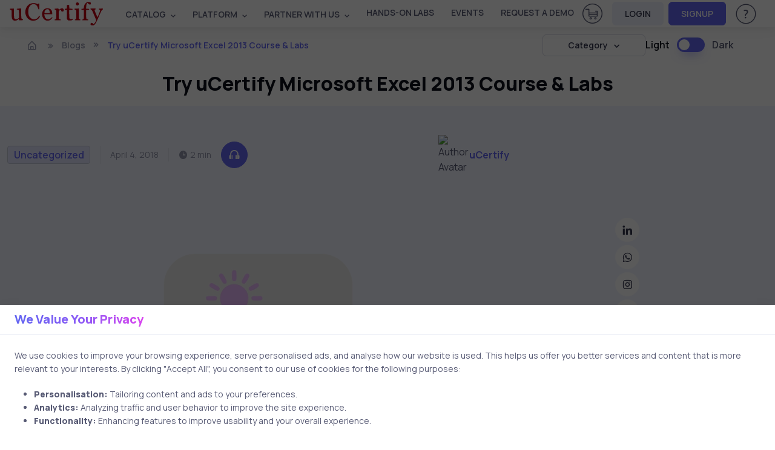

--- FILE ---
content_type: text/html; charset=UTF-8
request_url: https://www.ucertify.com/blog/try-ucertify-microsoft-excel-2013-course-labs/
body_size: 18097
content:
<!-- header.php -->
<!DOCTYPE html>
<html lang="en-US" prefix="og: https://ogp.me/ns#">
<head>
    <meta charset="UTF-8">
    <!-- SEO Meta Tags -->
    
    <!-- Viewport -->
    <meta name="viewport" content="width=device-width, initial-scale=1">
    
    <!-- Theme Colors -->
    <meta name="msapplication-TileColor" content="#080032">
    <meta name="theme-color" content="#ffffff">

    <!-- Moon Icons Starts (Sabse Pehle) -->
    <link rel="stylesheet" type="text/css" href="https://www.ucertify.com/blog/wp-content/themes/uCertify_Theme/assets/css/icomoon_css.css">
    <!-- Moon Icons Ends -->

    <!-- Favicon and Touch Icons -->
    <link rel="apple-touch-icon" sizes="180x180" href="https://www.ucertify.com/blog/wp-content/themes/uCertify_Theme/assets/favicon/apple-touch-icon.ico">
    <link rel="icon" type="image/png" sizes="32x32" href="https://www.ucertify.com/blog/wp-content/themes/uCertify_Theme/favicon.ico">
    <link rel="icon" type="image/png" sizes="16x16" href="https://www.ucertify.com/blog/wp-content/themes/uCertify_Theme/assets/favicon/favicon-16x16.ico">
    <link rel="shortcut icon" href="https://www.ucertify.com/blog/wp-content/themes/uCertify_Theme/favicon.ico">

    <!-- Theme Mode (Dark Mode Support) -->
    <script>
        let mode = window.localStorage.getItem('mode'),
            root = document.getElementsByTagName('html')[0];
        if (mode !== null && mode === 'dark') {
            root.classList.add('dark-mode');
        } else {
            root.classList.remove('dark-mode');
        }
    </script>

    <!-- Page Loading Script -->
    <script>
        (function () {
            window.onload = function () {
                const preloader = document.querySelector('.page-loading');
                if (preloader) {
                    preloader.classList.remove('active');
                    setTimeout(function () {
                        preloader.remove();
                    }, 1000);
                }
            };
        })();
    </script>

    	<style>img:is([sizes="auto" i], [sizes^="auto," i]) { contain-intrinsic-size: 3000px 1500px }</style>
	
<!-- Search Engine Optimization by Rank Math - https://rankmath.com/ -->
<title>Try uCertify Microsoft Excel 2013 Course &amp; Labs</title>
<meta name="description" content="Get complete knowledge about the Microsoft Excel 2013 77-420 exam and pass the exam with the efficient uCertify course and labs. The labs offer hands-on learning with the real-job experiences."/>
<meta name="robots" content="follow, index, max-snippet:-1, max-video-preview:-1, max-image-preview:large"/>
<link rel="canonical" href="https://www.ucertify.com/blog/try-ucertify-microsoft-excel-2013-course-labs/" />
<meta property="og:locale" content="en_US" />
<meta property="og:type" content="article" />
<meta property="og:title" content="Try uCertify Microsoft Excel 2013 Course &amp; Labs" />
<meta property="og:description" content="Get complete knowledge about the Microsoft Excel 2013 77-420 exam and pass the exam with the efficient uCertify course and labs. The labs offer hands-on learning with the real-job experiences." />
<meta property="og:url" content="https://www.ucertify.com/blog/try-ucertify-microsoft-excel-2013-course-labs/" />
<meta property="og:site_name" content="uCertify Blog" />
<meta property="article:author" content="https://www.facebook.com/ucertifylearn/" />
<meta property="article:published_time" content="2018-04-04T00:27:05-07:00" />
<meta name="twitter:card" content="summary_large_image" />
<meta name="twitter:title" content="Try uCertify Microsoft Excel 2013 Course &amp; Labs" />
<meta name="twitter:description" content="Get complete knowledge about the Microsoft Excel 2013 77-420 exam and pass the exam with the efficient uCertify course and labs. The labs offer hands-on learning with the real-job experiences." />
<meta name="twitter:creator" content="@uCertify" />
<meta name="twitter:image" content="https://www.ucertify.com/blog/wp-content/themes/uCertify_Theme/assets/img/image-placeholder-2.webp" />
<script type="application/ld+json" class="rank-math-schema">{"@context":"https://schema.org","@graph":[{"@type":"Organization","@id":"https://www.ucertify.com/blog/#organization","name":"uCertify Blog","url":"https://www.ucertify.com/blog","email":"support@ucertify.com"},{"@type":"WebSite","@id":"https://www.ucertify.com/blog/#website","url":"https://www.ucertify.com/blog","name":"uCertify Blog","publisher":{"@id":"https://www.ucertify.com/blog/#organization"},"inLanguage":"en-US"},{"@type":"ImageObject","@id":"http://s3.amazonaws.com/jigyaasa_content_static/77-420_00028t.png","url":"http://s3.amazonaws.com/jigyaasa_content_static/77-420_00028t.png","width":"200","height":"200","inLanguage":"en-US"},{"@type":"WebPage","@id":"https://www.ucertify.com/blog/try-ucertify-microsoft-excel-2013-course-labs/#webpage","url":"https://www.ucertify.com/blog/try-ucertify-microsoft-excel-2013-course-labs/","name":"Try uCertify Microsoft Excel 2013 Course &amp; Labs","datePublished":"2018-04-04T00:27:05-07:00","dateModified":"2018-04-04T00:27:05-07:00","isPartOf":{"@id":"https://www.ucertify.com/blog/#website"},"primaryImageOfPage":{"@id":"http://s3.amazonaws.com/jigyaasa_content_static/77-420_00028t.png"},"inLanguage":"en-US"},{"@type":"Person","@id":"https://www.ucertify.com/blog/author/ucertify/","name":"uCertify","description":"Discover all blog posts by uCertify, learn from their expertise in tech and education, and gain practical insights for your learning journey.","url":"https://www.ucertify.com/blog/author/ucertify/","image":{"@type":"ImageObject","@id":"https://secure.gravatar.com/avatar/76b711b9318e1aa008d30d91517effbb97c5c76d718a045245eabec92a1ca32e?s=96&amp;d=mm&amp;r=g","url":"https://secure.gravatar.com/avatar/76b711b9318e1aa008d30d91517effbb97c5c76d718a045245eabec92a1ca32e?s=96&amp;d=mm&amp;r=g","caption":"uCertify","inLanguage":"en-US"},"sameAs":["https://www.ucertify.com/","https://www.facebook.com/ucertifylearn/","https://twitter.com/https://x.com/uCertify"],"worksFor":{"@id":"https://www.ucertify.com/blog/#organization"}},{"@type":"BlogPosting","headline":"Try uCertify Microsoft Excel 2013 Course &amp; Labs","keywords":"Excel 2013","datePublished":"2018-04-04T00:27:05-07:00","dateModified":"2018-04-04T00:27:05-07:00","author":{"@id":"https://www.ucertify.com/blog/author/ucertify/","name":"uCertify"},"publisher":{"@id":"https://www.ucertify.com/blog/#organization"},"description":"Get complete knowledge about the Microsoft Excel 2013 77-420 exam and pass the exam with the efficient uCertify course and labs. The labs offer hands-on learning with the real-job experiences.","name":"Try uCertify Microsoft Excel 2013 Course &amp; Labs","@id":"https://www.ucertify.com/blog/try-ucertify-microsoft-excel-2013-course-labs/#richSnippet","isPartOf":{"@id":"https://www.ucertify.com/blog/try-ucertify-microsoft-excel-2013-course-labs/#webpage"},"image":{"@id":"http://s3.amazonaws.com/jigyaasa_content_static/77-420_00028t.png"},"inLanguage":"en-US","mainEntityOfPage":{"@id":"https://www.ucertify.com/blog/try-ucertify-microsoft-excel-2013-course-labs/#webpage"}}]}</script>
<!-- /Rank Math WordPress SEO plugin -->

<link rel='dns-prefetch' href='//www.ucertify.com' />
<style id='global-styles-inline-css' type='text/css'>
:root{--wp--preset--aspect-ratio--square: 1;--wp--preset--aspect-ratio--4-3: 4/3;--wp--preset--aspect-ratio--3-4: 3/4;--wp--preset--aspect-ratio--3-2: 3/2;--wp--preset--aspect-ratio--2-3: 2/3;--wp--preset--aspect-ratio--16-9: 16/9;--wp--preset--aspect-ratio--9-16: 9/16;--wp--preset--color--black: #000000;--wp--preset--color--cyan-bluish-gray: #abb8c3;--wp--preset--color--white: #ffffff;--wp--preset--color--pale-pink: #f78da7;--wp--preset--color--vivid-red: #cf2e2e;--wp--preset--color--luminous-vivid-orange: #ff6900;--wp--preset--color--luminous-vivid-amber: #fcb900;--wp--preset--color--light-green-cyan: #7bdcb5;--wp--preset--color--vivid-green-cyan: #00d084;--wp--preset--color--pale-cyan-blue: #8ed1fc;--wp--preset--color--vivid-cyan-blue: #0693e3;--wp--preset--color--vivid-purple: #9b51e0;--wp--preset--gradient--vivid-cyan-blue-to-vivid-purple: linear-gradient(135deg,rgba(6,147,227,1) 0%,rgb(155,81,224) 100%);--wp--preset--gradient--light-green-cyan-to-vivid-green-cyan: linear-gradient(135deg,rgb(122,220,180) 0%,rgb(0,208,130) 100%);--wp--preset--gradient--luminous-vivid-amber-to-luminous-vivid-orange: linear-gradient(135deg,rgba(252,185,0,1) 0%,rgba(255,105,0,1) 100%);--wp--preset--gradient--luminous-vivid-orange-to-vivid-red: linear-gradient(135deg,rgba(255,105,0,1) 0%,rgb(207,46,46) 100%);--wp--preset--gradient--very-light-gray-to-cyan-bluish-gray: linear-gradient(135deg,rgb(238,238,238) 0%,rgb(169,184,195) 100%);--wp--preset--gradient--cool-to-warm-spectrum: linear-gradient(135deg,rgb(74,234,220) 0%,rgb(151,120,209) 20%,rgb(207,42,186) 40%,rgb(238,44,130) 60%,rgb(251,105,98) 80%,rgb(254,248,76) 100%);--wp--preset--gradient--blush-light-purple: linear-gradient(135deg,rgb(255,206,236) 0%,rgb(152,150,240) 100%);--wp--preset--gradient--blush-bordeaux: linear-gradient(135deg,rgb(254,205,165) 0%,rgb(254,45,45) 50%,rgb(107,0,62) 100%);--wp--preset--gradient--luminous-dusk: linear-gradient(135deg,rgb(255,203,112) 0%,rgb(199,81,192) 50%,rgb(65,88,208) 100%);--wp--preset--gradient--pale-ocean: linear-gradient(135deg,rgb(255,245,203) 0%,rgb(182,227,212) 50%,rgb(51,167,181) 100%);--wp--preset--gradient--electric-grass: linear-gradient(135deg,rgb(202,248,128) 0%,rgb(113,206,126) 100%);--wp--preset--gradient--midnight: linear-gradient(135deg,rgb(2,3,129) 0%,rgb(40,116,252) 100%);--wp--preset--font-size--small: 13px;--wp--preset--font-size--medium: 20px;--wp--preset--font-size--large: 36px;--wp--preset--font-size--x-large: 42px;--wp--preset--spacing--20: 0.44rem;--wp--preset--spacing--30: 0.67rem;--wp--preset--spacing--40: 1rem;--wp--preset--spacing--50: 1.5rem;--wp--preset--spacing--60: 2.25rem;--wp--preset--spacing--70: 3.38rem;--wp--preset--spacing--80: 5.06rem;--wp--preset--shadow--natural: 6px 6px 9px rgba(0, 0, 0, 0.2);--wp--preset--shadow--deep: 12px 12px 50px rgba(0, 0, 0, 0.4);--wp--preset--shadow--sharp: 6px 6px 0px rgba(0, 0, 0, 0.2);--wp--preset--shadow--outlined: 6px 6px 0px -3px rgba(255, 255, 255, 1), 6px 6px rgba(0, 0, 0, 1);--wp--preset--shadow--crisp: 6px 6px 0px rgba(0, 0, 0, 1);}:where(.is-layout-flex){gap: 0.5em;}:where(.is-layout-grid){gap: 0.5em;}body .is-layout-flex{display: flex;}.is-layout-flex{flex-wrap: wrap;align-items: center;}.is-layout-flex > :is(*, div){margin: 0;}body .is-layout-grid{display: grid;}.is-layout-grid > :is(*, div){margin: 0;}:where(.wp-block-columns.is-layout-flex){gap: 2em;}:where(.wp-block-columns.is-layout-grid){gap: 2em;}:where(.wp-block-post-template.is-layout-flex){gap: 1.25em;}:where(.wp-block-post-template.is-layout-grid){gap: 1.25em;}.has-black-color{color: var(--wp--preset--color--black) !important;}.has-cyan-bluish-gray-color{color: var(--wp--preset--color--cyan-bluish-gray) !important;}.has-white-color{color: var(--wp--preset--color--white) !important;}.has-pale-pink-color{color: var(--wp--preset--color--pale-pink) !important;}.has-vivid-red-color{color: var(--wp--preset--color--vivid-red) !important;}.has-luminous-vivid-orange-color{color: var(--wp--preset--color--luminous-vivid-orange) !important;}.has-luminous-vivid-amber-color{color: var(--wp--preset--color--luminous-vivid-amber) !important;}.has-light-green-cyan-color{color: var(--wp--preset--color--light-green-cyan) !important;}.has-vivid-green-cyan-color{color: var(--wp--preset--color--vivid-green-cyan) !important;}.has-pale-cyan-blue-color{color: var(--wp--preset--color--pale-cyan-blue) !important;}.has-vivid-cyan-blue-color{color: var(--wp--preset--color--vivid-cyan-blue) !important;}.has-vivid-purple-color{color: var(--wp--preset--color--vivid-purple) !important;}.has-black-background-color{background-color: var(--wp--preset--color--black) !important;}.has-cyan-bluish-gray-background-color{background-color: var(--wp--preset--color--cyan-bluish-gray) !important;}.has-white-background-color{background-color: var(--wp--preset--color--white) !important;}.has-pale-pink-background-color{background-color: var(--wp--preset--color--pale-pink) !important;}.has-vivid-red-background-color{background-color: var(--wp--preset--color--vivid-red) !important;}.has-luminous-vivid-orange-background-color{background-color: var(--wp--preset--color--luminous-vivid-orange) !important;}.has-luminous-vivid-amber-background-color{background-color: var(--wp--preset--color--luminous-vivid-amber) !important;}.has-light-green-cyan-background-color{background-color: var(--wp--preset--color--light-green-cyan) !important;}.has-vivid-green-cyan-background-color{background-color: var(--wp--preset--color--vivid-green-cyan) !important;}.has-pale-cyan-blue-background-color{background-color: var(--wp--preset--color--pale-cyan-blue) !important;}.has-vivid-cyan-blue-background-color{background-color: var(--wp--preset--color--vivid-cyan-blue) !important;}.has-vivid-purple-background-color{background-color: var(--wp--preset--color--vivid-purple) !important;}.has-black-border-color{border-color: var(--wp--preset--color--black) !important;}.has-cyan-bluish-gray-border-color{border-color: var(--wp--preset--color--cyan-bluish-gray) !important;}.has-white-border-color{border-color: var(--wp--preset--color--white) !important;}.has-pale-pink-border-color{border-color: var(--wp--preset--color--pale-pink) !important;}.has-vivid-red-border-color{border-color: var(--wp--preset--color--vivid-red) !important;}.has-luminous-vivid-orange-border-color{border-color: var(--wp--preset--color--luminous-vivid-orange) !important;}.has-luminous-vivid-amber-border-color{border-color: var(--wp--preset--color--luminous-vivid-amber) !important;}.has-light-green-cyan-border-color{border-color: var(--wp--preset--color--light-green-cyan) !important;}.has-vivid-green-cyan-border-color{border-color: var(--wp--preset--color--vivid-green-cyan) !important;}.has-pale-cyan-blue-border-color{border-color: var(--wp--preset--color--pale-cyan-blue) !important;}.has-vivid-cyan-blue-border-color{border-color: var(--wp--preset--color--vivid-cyan-blue) !important;}.has-vivid-purple-border-color{border-color: var(--wp--preset--color--vivid-purple) !important;}.has-vivid-cyan-blue-to-vivid-purple-gradient-background{background: var(--wp--preset--gradient--vivid-cyan-blue-to-vivid-purple) !important;}.has-light-green-cyan-to-vivid-green-cyan-gradient-background{background: var(--wp--preset--gradient--light-green-cyan-to-vivid-green-cyan) !important;}.has-luminous-vivid-amber-to-luminous-vivid-orange-gradient-background{background: var(--wp--preset--gradient--luminous-vivid-amber-to-luminous-vivid-orange) !important;}.has-luminous-vivid-orange-to-vivid-red-gradient-background{background: var(--wp--preset--gradient--luminous-vivid-orange-to-vivid-red) !important;}.has-very-light-gray-to-cyan-bluish-gray-gradient-background{background: var(--wp--preset--gradient--very-light-gray-to-cyan-bluish-gray) !important;}.has-cool-to-warm-spectrum-gradient-background{background: var(--wp--preset--gradient--cool-to-warm-spectrum) !important;}.has-blush-light-purple-gradient-background{background: var(--wp--preset--gradient--blush-light-purple) !important;}.has-blush-bordeaux-gradient-background{background: var(--wp--preset--gradient--blush-bordeaux) !important;}.has-luminous-dusk-gradient-background{background: var(--wp--preset--gradient--luminous-dusk) !important;}.has-pale-ocean-gradient-background{background: var(--wp--preset--gradient--pale-ocean) !important;}.has-electric-grass-gradient-background{background: var(--wp--preset--gradient--electric-grass) !important;}.has-midnight-gradient-background{background: var(--wp--preset--gradient--midnight) !important;}.has-small-font-size{font-size: var(--wp--preset--font-size--small) !important;}.has-medium-font-size{font-size: var(--wp--preset--font-size--medium) !important;}.has-large-font-size{font-size: var(--wp--preset--font-size--large) !important;}.has-x-large-font-size{font-size: var(--wp--preset--font-size--x-large) !important;}
:where(.wp-block-post-template.is-layout-flex){gap: 1.25em;}:where(.wp-block-post-template.is-layout-grid){gap: 1.25em;}
:where(.wp-block-columns.is-layout-flex){gap: 2em;}:where(.wp-block-columns.is-layout-grid){gap: 2em;}
:root :where(.wp-block-pullquote){font-size: 1.5em;line-height: 1.6;}
</style>
<link rel='stylesheet' id='boxicons-css' href='https://www.ucertify.com/blog/wp-content/themes/uCertify_Theme/assets/vendor/boxicons/css/boxicons.min.css' type='text/css' media='all' />
<link rel='stylesheet' id='swiper-css' href='https://www.ucertify.com/blog/wp-content/themes/uCertify_Theme/assets/vendor/swiper/swiper-bundle.min.css' type='text/css' media='all' />
<link rel='stylesheet' id='lightgallery-css' href='https://www.ucertify.com/blog/wp-content/themes/uCertify_Theme/assets/vendor/lightgallery/css/lightgallery-bundle.min.css' type='text/css' media='all' />
<link rel='shortlink' href='https://www.ucertify.com/blog/?p=8293' />
<link rel="alternate" title="oEmbed (JSON)" type="application/json+oembed" href="https://www.ucertify.com/blog/wp-json/oembed/1.0/embed?url=https%3A%2F%2Fwww.ucertify.com%2Fblog%2Ftry-ucertify-microsoft-excel-2013-course-labs%2F" />
<link rel="alternate" title="oEmbed (XML)" type="text/xml+oembed" href="https://www.ucertify.com/blog/wp-json/oembed/1.0/embed?url=https%3A%2F%2Fwww.ucertify.com%2Fblog%2Ftry-ucertify-microsoft-excel-2013-course-labs%2F&#038;format=xml" />
<meta property="og:image:width" content="1200">
<meta property="og:image:height" content="630">
<link rel="icon" href="https://www.ucertify.com/blog/wp-content/uploads/2024/11/cropped-favicon-150x150.png" sizes="32x32" />
<link rel="icon" href="https://www.ucertify.com/blog/wp-content/uploads/2024/11/cropped-favicon-300x300.png" sizes="192x192" />
<link rel="apple-touch-icon" href="https://www.ucertify.com/blog/wp-content/uploads/2024/11/cropped-favicon-300x300.png" />
<meta name="msapplication-TileImage" content="https://www.ucertify.com/blog/wp-content/uploads/2024/11/cropped-favicon-300x300.png" />
    <!-- Theme CSS -->
    <link rel="stylesheet" type="text/css" href="https://www.ucertify.com/blog/wp-content/themes/uCertify_Theme/assets/css/theme.css">
    <!-- Style.css -->
    <link rel="stylesheet" type="text/css" href="https://www.ucertify.com/blog/wp-content/themes/uCertify_Theme/style.css">
</head>
<body class="wp-singular post-template-default single single-post postid-8293 single-format-standard wp-theme-uCertify_Theme">
<body>
    <!-- Page loading spinner -->
    <div class="page-loading active">
        <div class="page-spinner">
            <lottie-player 
                src="https://www.ucertify.com/blog/wp-content/themes/uCertify_Theme/assets/json/blog-loader-1.json"
                background="transparent" 
                speed="1" 
                loop 
                autoplay>
            </lottie-player>
        </div>
    </div>

<main class="page-wrapper">
    <!-- Static Header, Breadcrumb Blog Navigation Starts -->
    
<!-- Navbar -->
<header id="mainbar" class="header p-0 navbar navbar-expand-xl navbar-stuck zindex-1050 position-fixed w-100">
   <div class="container-fluid px-3">
      <a href="https://www.ucertify.com/" class="navbar-brand py-0">
         <img src="https://www.ucertify.com/blog/wp-content/themes/uCertify_Theme/assets/img/logo_dark.svg" class="height44" alt="ucertify : Building World's Best Learning Company.">
      </a>
      <div id="navbarNav" class="offcanvas offcanvas-end zindex-1050">
         <div class="offcanvas-header border-bottom">
            <p class="h5 offcanvas-title">
               Menu
            </p>
            <button type="button" class="btn-close" data-bs-dismiss="offcanvas" aria-label="Close"></button>
         </div>
         <div class="offcanvas-body">
            <div class="d-flex flex-column flex-xl-row align-items-center">
               <div class="col d-flex align-items-center flex-nowrap ">
                  <ul class="navbar-nav me-auto mb-2 mb-xl-0 header-menus header_menus align-items-xl-center font-14">
                     <li class="nav-item dropdown">
                        <a href="javascript:void(0);" class="nav-link dropdown-toggle text-uppercase text-body" data-bs-toggle="dropdown">Catalog</a>
                        <ul class="dropdown-menu">
                           <li>
                              <a href="https://www.ucertify.com/p/catalog.html" class="d-flex dropdown-item ">
                              <span class="icomoon-browser-title s5 me-3 d-flex align-items-center justify-content-center" style="width:30px;"></span>
                              <span class="font-weight-bold">Browse Catalog</span>
                              </a>
                           </li>
                           <li>
                              <a href="https://www.ucertify.com/p/career-track.html" class="d-flex dropdown-item ">
                              <span class="icomoon-career-track1 s5 me-3 d-flex align-items-center justify-content-center" style="width:30px;"></span>
                              <span class="font-weight-bold">Skills & Career Tracks</span>
                              </a>
                           </li>
                           <li>
                              <a href="https://www.ucertify.com/p/industry-certification.html" class="d-flex dropdown-item ">
                              <span class="icomoon-industry-certification1 s5 me-3 d-flex align-items-center justify-content-center" style="width:30px;"></span>
                              <span class="font-weight-bold">Industry Certifications</span>
                              </a>
                           </li>
                           <li>
                              <a href="https://www.ucertify.com/p/ucertify-certification.html" class="d-flex dropdown-item ">
                              <span class="icomoon-industry-certification s5 me-3 d-flex align-items-center justify-content-center" style="width:30px;"></span>
                              <span class="font-weight-bold">uCertify Certifications</span>
                              </a>
                           </li>
                           <li>
                              <a href="https://www.ucertify.com/p/course-library.html" class="d-flex dropdown-item ">
                              <span class="icomoon-library3 s5 me-3 d-flex align-items-center justify-content-center" style="width:30px;"></span>
                              <span class="font-weight-bold">Choose Your Library</span>
                              </a>
                           </li>
                        </ul>
                     </li>
                     <li class="nav-item dropdown">
                        <a href="javascript:void(0);" class="nav-link dropdown-toggle text-uppercase text-body" data-bs-toggle="dropdown">PLATFORM</a>
                        <ul class="dropdown-menu">
                           <li>
                              <a href="https://www.ucertify.com/products/learn.html" class="d-flex dropdown-item ">
                              <span class="icomoon-learn-44px s5 me-3 d-flex align-items-center justify-content-center" style="width:30px;"></span>
                              <span class="font-weight-bold">uCertify Learn Platform</span>
                              </a>
                           </li>
                           <li>
                              <a href="https://www.ucertify.com/products/lessons.html" class="d-flex dropdown-item ">
                              <span class="icomoon-lesson2 s5 me-3 d-flex align-items-center justify-content-center" style="width:30px;"></span>
                              <span class="font-weight-bold">Interactive Lessons</span>
                              </a>
                           </li>
                           <li class="dropdown">
                              <a data-bs-toggle="dropdown" href="https://www.ucertify.com/products/labs.html" class="d-flex dropdown-item product_link dropdown-toggle ">
                              <span class="icomoon-lab-44px s5 me-3 d-flex align-items-center justify-content-center" style="width:30px;"></span>
                              <span class="font-weight-bold">Hands-on Labs</span>
                              </a>
                              <ul class="dropdown-menu">
                                 <li>
                                    <a href="https://www.ucertify.com/products/live-lab.html" class="text-capitalize dropdown-item d-flex">
                                    <span class="icomoon-live-lab3 s5 me-3 d-flex align-items-center justify-content-center" style="width:30px;"></span>
                                    <span class="font-weight-bold">LiveLAB</span>
                                    </a>
                                 </li>
                                 <li>
                                    <a href="https://www.ucertify.com/products/cloud-lab.html" class="text-capitalize dropdown-item d-flex">
                                    <span class="icomoon-cloud-lab1 s5 me-3 d-flex align-items-center justify-content-center" style="width:30px;"></span>
                                    <span class="font-weight-bold">CloudLAB</span>
                                    </a>
                                 </li>
                                 <li>
                                    <a href="https://www.ucertify.com/products/cyber-range.html" class="text-capitalize dropdown-item d-flex">
                                    <span class="icomoon-cyber-range-icon s5 me-3 d-flex align-items-center justify-content-center" style="width:30px;"></span>
                                    <span class="font-weight-bold">CyberRange</span>
                                    </a>
                                 </li>
                                 <li>
                                    <a href="https://www.ucertify.com/products/coding-lab.html" class="text-capitalize dropdown-item d-flex">
                                    <span class="icomoon-coding-lab1 s5 me-3 d-flex align-items-center justify-content-center" style="width:30px;"></span>
                                    <span class="font-weight-bold">CodingLAB</span>
                                    </a>
                                 </li>
                                 <li>
                                    <a href="https://www.ucertify.com/products/hardware-sim.html" class="text-capitalize dropdown-item d-flex">
                                    <span class="icomoon-hardware-simulation1 s5 me-3 d-flex align-items-center justify-content-center" style="width:30px;"></span>
                                    <span class="font-weight-bold">HardwareSIM</span>
                                    </a>
                                 </li>
                                 <li>
                                    <a href="https://www.ucertify.com/products/software-sim.html" class="text-capitalize dropdown-item d-flex">
                                    <span class="icomoon-software-simulation s5 me-3 d-flex align-items-center justify-content-center" style="width:30px;"></span>
                                    <span class="font-weight-bold">SoftwareSIM</span>
                                    </a>
                                 </li>
                                 <li>
                                    <a href="https://www.ucertify.com/products/scenario-sim.html" class="text-capitalize dropdown-item d-flex">
                                    <span class="icomoon-Scenario-Sim1 s5 me-3 d-flex align-items-center justify-content-center" style="width:30px;"></span>
                                    <span class="font-weight-bold">ScenarioSIM</span>
                                    </a>
                                 </li>
                                 <li>
                                    <a href="https://www.ucertify.com/products/math-lab.html" class="text-capitalize dropdown-item d-flex">
                                    <span class="icomoon-math-lab s5 me-3 d-flex align-items-center justify-content-center" style="width:30px;"></span>
                                    <span class="font-weight-bold">MathLAB</span>
                                    </a>
                                 </li>
                                 <li>
                                    <a href="https://www.ucertify.com/products/smart-chat.html" class="text-capitalize dropdown-item d-flex">
                                    <span class="icomoon-instant-chat s5 me-3 d-flex align-items-center justify-content-center" style="width:30px;"></span>
                                    <span class="font-weight-bold">SmartChat</span>
                                    </a>
                                 </li>
                              </ul>
                           </li>
                           <li>
                              <a href="https://www.ucertify.com/products/testprep.html" class="d-flex dropdown-item ">
                              <span class="icomoon-testprep-or-practice-test s5 me-3 d-flex align-items-center justify-content-center" style="width:30px;"></span>
                              <span class="font-weight-bold">Gamified TestPrep</span>
                              </a>
                           </li>
                           <li>
                              <a href="https://www.ucertify.com/products/ai-tutor.html" class="d-flex dropdown-item ">
                              <span class="icomoon-roster s5 me-3 d-flex align-items-center justify-content-center" style="width:30px;"></span>
                              <span class="font-weight-bold">AI Tutor</span>
                              </a>
                           </li>
                           <li>
                              <a href="https://www.ucertify.com/products/create.html" class="d-flex dropdown-item ">
                              <span class="icomoon-create-44px s5 me-3 d-flex align-items-center justify-content-center" style="width:30px;"></span>
                              <span class="font-weight-bold">Create</span>
                              </a>
                           </li>
                           <li>
                              <a href="https://www.ucertify.com/products/proctoring.html" class="d-flex dropdown-item ">
                              <span class="icomoon-shield s5 me-3 d-flex align-items-center justify-content-center" style="width:30px;"></span>
                              <span class="font-weight-bold">Proctor</span>
                              </a>
                           </li>
                           <li>
                              <a href="https://www.ucertify.com/products/app.html" class="d-flex dropdown-item ">
                              <span class="icomoon-learn-smart-app-44px s5 me-3 d-flex align-items-center justify-content-center" style="width:30px;"></span>
                              <span class="font-weight-bold">Mobile App</span>
                              </a>
                           </li>
                        </ul>
                     </li>
                     <li class="nav-item dropdown">
                        <a href="javascript:void(0);" class="nav-link dropdown-toggle text-uppercase text-body" data-bs-toggle="dropdown">Partner With Us</a>
                        <ul class="dropdown-menu">
                           <li>
                              <a href="https://www.ucertify.com/about/educator.html" class="d-flex dropdown-item ">
                              <span class="icomoon-i-am-an-educator-44px s5 me-3 d-flex align-items-center justify-content-center" style="width:30px;"></span>
                              <span class="font-weight-bold">Higher Ed</span>
                              </a>
                           </li>
                           <li>
                              <a href="https://www.ucertify.com/about/training-center.html" class="d-flex dropdown-item ">
                              <span class="icomoon-training-centers-1 s5 me-3 d-flex align-items-center justify-content-center" style="width:30px;"></span>
                              <span class="font-weight-bold">Training Center</span>
                              </a>
                           </li>
                           <li>
                              <a href="https://www.ucertify.com/about/k12.html" class="d-flex dropdown-item ">
                              <span class="icomoon-k12 s5 me-3 d-flex align-items-center justify-content-center" style="width:30px;"></span>
                              <span class="font-weight-bold">K12 School</span>
                              </a>
                           </li>
                           <li>
                              <a href="https://www.ucertify.com/about/business.html" class="d-flex dropdown-item ">
                              <span class="icomoon-b2b-1 s5 me-3 d-flex align-items-center justify-content-center" style="width:30px;"></span>
                              <span class="font-weight-bold">Business</span>
                              </a>
                           </li>
                           <li>
                              <a href="https://www.ucertify.com/about/international.html" class="d-flex dropdown-item ">
                              <span class="icomoon-international-1 s5 me-3 d-flex align-items-center justify-content-center" style="width:30px;"></span>
                              <span class="font-weight-bold">International</span>
                              </a>
                           </li>
                           <li>
                              <a href="https://www.ucertify.com/about/publisher.html" class="d-flex dropdown-item ">
                              <span class="icomoon-i-am-a-publisher-44px s5 me-3 d-flex align-items-center justify-content-center" style="width:30px;"></span>
                              <span class="font-weight-bold">Publisher</span>
                              </a>
                           </li>
                           <li>
                              <a href="https://www.ucertify.com/about/government.html" class="d-flex dropdown-item ">
                              <span class="icomoon-author-lesson2 s5 me-3 d-flex align-items-center justify-content-center" style="width:30px;"></span>
                              <span class="font-weight-bold">Government</span>
                              </a>
                           </li>
                        </ul>
                     </li>
                     <li class="nav-item">
                        <a href="https://www.ucertify.com/products/labs.html" class="nav-link text-body text-uppercase text-truncate ">
                        Hands-On Labs
                        </a>
                     </li>
                     <li class="nav-item">
                        <a href="https://www.ucertify.com/about/events.html" class="nav-link text-body text-uppercase text-truncate ">
                        Events
                        </a>
                     </li>
                     <li class="nav-item">
                        <a  href="https://www.ucertify.com/about/contactus.html" class="nav-link text-body text-uppercase text-truncate request_demo">
                        Request a Demo
                        </a>
                     </li>
                  </ul>
               </div>
               <div class="col-12 col-xl-auto d-flex flex-column flex-xl-row align-items-xl-center">
                  <div class="me-xl-3 mt-1 d-inline-block">
                     <a href="https://www.ucertify.com/cart/?buy=" class="text-body text-decoration-none">
                     <span class="icomoon-cart-new-1 s7 position-relative d-none d-xl-inline">
                     <span class="sr-only">View Cart</span>
                     </a>
                  </div>
                  <a href="https://www.ucertify.com/login.php" class="btn btn-secondary login-btn btn-sm fs-sm rounded d-inline-flex me-xl-2 mb-2 mb-xl-0" rel="noopener">
                  LOGIN
                  </a>
                  <a href="https://www.ucertify.com/login.php?func=signup" class="btn btn-primary btn-sm fs-sm rounded d-inline-flex me-xl-3 mb-2 mb-xl-0" rel="noopener">
                  SIGNUP
                  </a>
                  <div class="dropdown me-xl-3">
                     <a href="#" class="nav-link align-middle text-body" rel="noopener" data-bs-toggle="dropdown" aria-expanded="false">
                     <span class="icomoon-help-new-1 s7 d-none d-xl-inline"></span>
                     <span class="btn btn-primary btn-sm fs-sm w-100 rounded d-inline-block d-xl-none mb-2">Help & Support</span>
                     <span class="sr-only">Help & Support</span> 
                     </a>
                     <ul class="dropdown-menu dropdown-menu-end text-body">
                        <a target="" href="https://www.ucertify.com/support.php" class="dropdown-item text-capitalize text-body">
                        Help & Support
                        </a>
                        <a target="" href="https://www.ucertify.com/about/customer-feedback.html" class="dropdown-item text-capitalize text-body">
                        Testimonials
                        </a>
                     </ul>
                  </div>
               </div>
            </div>
         </div>
      </div>
      <button type="button" class="navbar-toggler" data-bs-toggle="offcanvas" data-bs-target="#navbarNav" aria-controls="navbarNav" aria-expanded="false" aria-label="Toggle navigation">
      <span class="navbar-toggler-icon"></span>
      </button>
   </div>
</header>

<!-- Blog Section Wrapper -->
<style>
/* Styles for three-dot dropdown in single-header.php */
.single-header-three-dots-dropdown {
    display: block; /* Always visible */
}

/* Button styling */
.single-header-three-dots-dropdown .btn-outline-secondary {
    width: 170px; /* Desktop width */
    padding: 0.375rem 0.75rem; /* Bootstrap btn padding */
    display: flex;
    align-items: center;
    justify-content: center;
}

/* Menu styling */
.single-header-three-dots-dropdown .dropdown-menu {
    max-height: 50vh;
    overflow-y: auto;
}
.single-header-three-dots-dropdown .dropdown-menu::-webkit-scrollbar {
    height: 5px;
    width: 5px;
    background-color: #0000002e;
}
.single-header-three-dots-dropdown .dropdown-menu::-webkit-scrollbar-thumb {
    background-color: #a1a1a1;
    border-radius: 10px;
}
.single-header-three-dots-dropdown .dropdown-menu::-webkit-scrollbar-track {
    background-color: #d8d8d8;
}
.single-header-three-dots-dropdown .dropdown-menu::-webkit-scrollbar-thumb:hover {
    background-color: rgba(0, 0, 0, 0.4);
}

/* Dropdown item styling */
.single-header-three-dots-dropdown .dropdown-item {
    transition: background-color 0.3s, color 0.3s;
}
.single-header-three-dots-dropdown .dropdown-item:hover,
.single-header-three-dots-dropdown .dropdown-item:focus,
.single-header-three-dots-dropdown .dropdown-item:focus-visible,
.single-header-three-dots-dropdown .dropdown-item:target {
    background-color: #6366f1;
    color: #fff !important;
}

/* Desktop-specific styles (≥1200px) */
@media (min-width: 1200px) {
    .single-header-three-dots-dropdown .dropdown-item {
        border-bottom: 1px solid #e1e2ff;
    }
    [data-bs-theme="dark"] .single-header-three-dots-dropdown .dropdown-item,
    .dark-mode .single-header-three-dots-dropdown .dropdown-item {
        border-bottom: 1px solid #3b3b3b;
        color: #7b7b7b;
    }
}

/* Mobile-specific styles (<768px) */
@media (max-width: 767.98px) {
    .single-header-three-dots-dropdown .btn-outline-secondary {
        width: 60%; /* Mobile width */
    }
}
</style>

<section class="container mt-5">
    <!-- Breadcrumb + Dropdown + Toggle (Desktop & Tablet) -->
    <div class="d-flex flex-column flex-md-row justify-content-between align-items-start align-items-md-center gap-3">
        <!-- Breadcrumb -->
        <div class="flex-grow-1 w-100">
            <nav class="py-3" aria-label="breadcrumb">
                <ol class="breadcrumb mb-0">
                    <li class="breadcrumb-item">
                        <a href="https://www.ucertify.com/blog" aria-label="Home">
                            <i class="bx bx-home-alt fs-lg me-1" role="img" aria-hidden="true"></i>
                        </a>
                    </li>

                    <li class="breadcrumb-item"><a href="https://www.ucertify.com/blog/all-posts/">Blogs</a></li><li class="breadcrumb-item active" aria-current="page">Try uCertify Microsoft Excel 2013 Course &#038; Labs</li>                 </ol>
            </nav>
        </div>

        <!-- Right-side container: Category + Toggle (Desktop only) -->
        <div class="d-none d-md-flex align-items-center gap-2">
            <!-- Category Dropdown -->
            <div class="btn-group three-dots-dropdown single-header-three-dots-dropdown">
                <button type="button" class="btn btn-outline-secondary dropdown-toggle" data-bs-toggle="dropdown" aria-expanded="false" aria-label="Select Category">
                    Category
                </button>
                <ul class="dropdown-menu dropdown-menu-end my-1" role="menu">
                    <li><a class="dropdown-item" href="https://www.ucertify.com/blog/category/instructor-led/">Instructor Led</a></li><li><a class="dropdown-item" href="https://www.ucertify.com/blog/category/it-certifications/">IT Certifications</a></li><li><a class="dropdown-item" href="https://www.ucertify.com/blog/category/business/">Business</a></li><li><a class="dropdown-item" href="https://www.ucertify.com/blog/category/office-productivity/">Office Productivity</a></li><li><a class="dropdown-item" href="https://www.ucertify.com/blog/category/data-analytics/">Data Analytics</a></li><li><a class="dropdown-item" href="https://www.ucertify.com/blog/category/career-path/">Career Path</a></li><li><a class="dropdown-item" href="https://www.ucertify.com/blog/category/information-technology/">Information Technology</a></li><li><a class="dropdown-item" href="https://www.ucertify.com/blog/category/big-data/">Big Data</a></li><li><a class="dropdown-item" href="https://www.ucertify.com/blog/category/full-stack-development/">Full Stack Development</a></li><li><a class="dropdown-item" href="https://www.ucertify.com/blog/category/cloud-computing/">Cloud Computing</a></li><li><a class="dropdown-item" href="https://www.ucertify.com/blog/category/networking/">Networking</a></li><li><a class="dropdown-item" href="https://www.ucertify.com/blog/category/ai-ml/">AI &amp; ML</a></li><li><a class="dropdown-item" href="https://www.ucertify.com/blog/category/machine-learning-basics/">Machine Learning Basics</a></li><li><a class="dropdown-item" href="https://www.ucertify.com/blog/category/mobile-development/">Mobile Development</a></li><li><a class="dropdown-item" href="https://www.ucertify.com/blog/category/web-development/">Web Development</a></li><li><a class="dropdown-item" href="https://www.ucertify.com/blog/category/cybersecurity/">Cybersecurity</a></li><li><a class="dropdown-item" href="https://www.ucertify.com/blog/category/devops/">DevOps</a></li>                </ul>
            </div>

            <!-- Theme Toggle -->
            <div class="form-check form-switch mode-switch" data-bs-toggle="mode" style="width: 170px; min-width: 170px;">
                <input type="checkbox" class="form-check-input" id="theme-mode">
                <label class="form-check-label d-none d-sm-block" for="theme-mode">Light</label>
                <label class="form-check-label d-none d-sm-block" for="theme-mode">Dark</label>
            </div>
        </div>
    </div>

    <!-- Mobile view: Dropdown + Toggle stacked below breadcrumb -->
    <div class="d-flex d-md-none justify-content-between align-items-center mt-2 flex-nowrap mb-2">
    <!-- Category Dropdown -->
    <div class="btn-group">
        <button type="button" class="btn btn-outline-secondary dropdown-toggle" data-bs-toggle="dropdown" aria-expanded="false">
            Category
        </button>
        <ul class="dropdown-menu dropdown-menu-end my-1">
            <li><a class="dropdown-item" href="https://www.ucertify.com/blog/category/instructor-led/">Instructor Led</a></li><li><a class="dropdown-item" href="https://www.ucertify.com/blog/category/it-certifications/">IT Certifications</a></li><li><a class="dropdown-item" href="https://www.ucertify.com/blog/category/business/">Business</a></li><li><a class="dropdown-item" href="https://www.ucertify.com/blog/category/office-productivity/">Office Productivity</a></li><li><a class="dropdown-item" href="https://www.ucertify.com/blog/category/data-analytics/">Data Analytics</a></li><li><a class="dropdown-item" href="https://www.ucertify.com/blog/category/career-path/">Career Path</a></li><li><a class="dropdown-item" href="https://www.ucertify.com/blog/category/information-technology/">Information Technology</a></li><li><a class="dropdown-item" href="https://www.ucertify.com/blog/category/big-data/">Big Data</a></li><li><a class="dropdown-item" href="https://www.ucertify.com/blog/category/full-stack-development/">Full Stack Development</a></li><li><a class="dropdown-item" href="https://www.ucertify.com/blog/category/cloud-computing/">Cloud Computing</a></li><li><a class="dropdown-item" href="https://www.ucertify.com/blog/category/networking/">Networking</a></li><li><a class="dropdown-item" href="https://www.ucertify.com/blog/category/ai-ml/">AI &amp; ML</a></li><li><a class="dropdown-item" href="https://www.ucertify.com/blog/category/machine-learning-basics/">Machine Learning Basics</a></li><li><a class="dropdown-item" href="https://www.ucertify.com/blog/category/mobile-development/">Mobile Development</a></li><li><a class="dropdown-item" href="https://www.ucertify.com/blog/category/web-development/">Web Development</a></li><li><a class="dropdown-item" href="https://www.ucertify.com/blog/category/cybersecurity/">Cybersecurity</a></li><li><a class="dropdown-item" href="https://www.ucertify.com/blog/category/devops/">DevOps</a></li>        </ul>
    </div>

    <!-- Theme Toggle -->
    <div class="form-check form-switch mode-switch text-end ms-2">
        <input type="checkbox" class="form-check-input" id="theme-mode-mobile">
        <label class="form-check-label ms-1" for="theme-mode-mobile">Light</label>
        <label class="form-check-label ms-1" for="theme-mode-mobile">Dark</label>
    </div>
</div>

    <!-- Blog Title this is -->
    <div class="mt-3 rounded position-sticky" style="top: 90px; z-index: 2; position: relative; cursor: grab;">
        <h1 class="fw-bold h2 text-center">Try uCertify Microsoft Excel 2013 Course &#038; Labs</h1>
    </div>

</section>
<!-- Blog Section Wrapper Ends -->    <!-- Static Header, Breadcrumb Blog Navigation Ends -->

    <!-- Post content + Sharing -->
    <section class="bg-secondary">
        <div class="container-fluid py-2 py-lg-5">
            <div class="row">
                
                <!-- Table of Contents (Only render if headings exist) -->
                
                <div class="col-12 col-lg-8">
                                            <!-- Top Blog Details Starts -->
                        <div class="d-flex flex-md-row flex-column align-items-md-center justify-content-md-between mb-3">
                            <div class="d-flex align-items-center flex-wrap text-muted mb-md-0 mb-4">
                                <div class="fs-xs border-end pe-3 me-3 mb-2">
                                                                        <a href="" class="badge bg-faded-primary text-primary fs-base">
                                        Uncategorized                                    </a>
                                </div>
                                <div class="fs-sm border-end pe-3 me-3 mb-2">April 4, 2018</div>
                                <div class="d-flex mb-2">
                                    <div class="d-flex align-items-center me-3">
                                        <i class="bx bxs-time"></i>  
                                        <span class="fs-sm">
                                            2 min                                        </span>
                                    </div>
                                </div>
                                <!-- TTS Button -->
                                <div class="tts-button-wrapper position-relative me-3 mb-2">
                                    <button class="btn btn-icon btn-primary rounded-circle tts-play-btn" title="Listen to Article">
                                        <i class="bx bx-headphone"></i>
                                    </button>
                                    <div class="tts-voice-options position-absolute d-none">
                                        <button class="btn btn-icon btn-primary rounded-circle tts-voice-male mb-1" title="Male Voice">
                                            <i class="bx bx-male"></i>
                                        </button>
                                        <button class="btn btn-icon btn-primary rounded-circle tts-voice-female" title="Female Voice">
                                            <i class="bx bx-female"></i>
                                        </button>
                                        <!-- Volume Control Buttons (Hidden by Default) -->
                                        <div class="tts-volume-controls d-none">
                                            <button class="btn btn-icon btn-secondary rounded-circle tts-volume-up mb-1" title="Increase Volume">
                                                <i class="bx bx-volume-full"></i>
                                            </button>
                                            <button class="btn btn-icon btn-secondary rounded-circle tts-volume-down" title="Decrease Volume">
                                                <i class="bx bx-volume-low"></i>
                                            </button>
                                        </div>
                                    </div>
                                </div>
                                <!-- TTS Button Ends -->
                            </div>
                            <div class="d-flex align-items-center position-relative mb-2">
                                <img src="https://i.ibb.co/6JrhJkNL/u-Certify-icon.png" class="rounded-circle" width="35px" height="35px" alt="Author Avatar">
                                <div class="ps-3">
                                    <a href="https://www.ucertify.com/blog/author/ucertify/" class="fw-semibold stretched-link fs-md text-decoration-none text-primary">uCertify</a>
                                </div>
                            </div>
                        </div>
                        <!-- Top Blog Details Ends -->

                        
                        <!-- Featured Image -->
                                                    <div class="text-center mb-5">
                                <img src="https://www.ucertify.com/blog/wp-content/themes/uCertify_Theme/assets/img/image-placeholder-2.webp" alt="Try uCertify Microsoft Excel 2013 Course &#038; Labs" class="img-fluid rounded-3 w-100">
                            </div>
                        
                        <hr class="mb-3">

                        <!-- Post Content -->
                        <div class="post-content">
                            <p><?xml encoding="UTF-8"><?xml encoding="UTF-8"><span style="font-weight: 400;">Find the Microsoft Certification exams you need to highlight your skills and further your career from the IT certification list. Explore our newest and updated exam list and select your course and start preparing today. You can prepare for the </span><a href="https://www.ucertify.com/vendors/Microsoft.html" target="_blank" rel="noopener"><span style="font-weight: 400;">Microsoft</span></a><a href="https://www.ucertify.com/certifications/Microsoft/mos.html" target="_blank" rel="noopener"><span style="font-weight: 400;">MOS certification</span></a><span style="font-weight: 400;"> exam with the </span><span style="font-weight: 400;">Microsoft Excel 2013 course and performance-based labs</span><span style="font-weight: 400;">. Performance-based labs simulate real-world, hardware, software &amp; command line interface environments and can be mapped to any text-book, course &amp; training. The course and labs provide complete coverage of the <a href="https://www.ucertify.com/exams/Microsoft/77-420-complete.html" target="_blank" rel="noopener">77-420 exam</a> and give knowledge of the essential components of Excel 2013 with practical examples. The course and lab contain a good balance between the basics that every Excel user needs to know and more complex topics that will appeal to power users. </span><a href="https://www.ucertify.com/certifications/Microsoft/mos.html"><img fetchpriority="high" decoding="async" class="alignnone" title="Try uCertify Microsoft Excel 2013 Course &amp; Labs" src="http://s3.amazonaws.com/jigyaasa_content_static/77-420_00028t.png" alt="Try uCertify Microsoft Excel 2013 Course &amp; Labs" width="1024" height="512"></a><span style="font-weight: 400;">Here are the exam topics covered in the study guide:</span></p>
<ul>
<li style="font-weight: 400;"><span style="font-weight: 400;">Using Data Validation</span></li>
<li style="font-weight: 400;"><span style="font-weight: 400;">Worksheet Formatting</span></li>
<li style="font-weight: 400;"><span style="font-weight: 400;">Understanding Excel Files</span></li>
<li style="font-weight: 400;"><span style="font-weight: 400;">Creating Sparkline Graphics</span></li>
<li style="font-weight: 400;"><span style="font-weight: 400;">Learning Advanced Charting</span></li>
<li style="font-weight: 400;"><span style="font-weight: 400;">Importing and Exporting Data</span></li>
<li style="font-weight: 400;"><span style="font-weight: 400;">Using and Creating Templates</span></li>
<li style="font-weight: 400;"><span style="font-weight: 400;">Using Custom Number Formats</span></li>
<li style="font-weight: 400;"><span style="font-weight: 400;">Using Custom Number Formats</span></li>
<li style="font-weight: 400;"><span style="font-weight: 400;">Essential Worksheet Operations</span></li>
<li style="font-weight: 400;"><span style="font-weight: 400;">Including Formulas and Functions</span></li>
<li style="font-weight: 400;"><span style="font-weight: 400;">Entering and Editing Worksheet Data</span></li>
<li style="font-weight: 400;"><span style="font-weight: 400;">Creating Formulas That Count and Sum</span></li>
<li style="font-weight: 400;"><span style="font-weight: 400;">Creating Formulas That Manipulates Text</span></li>
</ul>
<p><span style="font-weight: 400;">The following are the resources offered in the cert guide:</span></p>
<ul>
<li style="font-weight: 400;"><span style="font-weight: 400;">26+ Lessons</span></li>
<li style="font-weight: 400;"><span style="font-weight: 400;">75+ Quizzes</span></li>
<li style="font-weight: 400;"><span style="font-weight: 400;">109+ Exercises</span></li>
<li style="font-weight: 400;"><span style="font-weight: 400;">143+ Flashcards</span></li>
<li style="font-weight: 400;"><span style="font-weight: 400;">2+ Full-length Tests</span></li>
<li style="font-weight: 400;"><span style="font-weight: 400;">15+ Pre-assessments</span></li>
<li style="font-weight: 400;"><span style="font-weight: 400;">40+ Post assessments</span></li>
<li style="font-weight: 400;"><span style="font-weight: 400;">143+ Glossary of Terms</span></li>
<li style="font-weight: 400;"><span style="font-weight: 400;">33+ Performance-based Labs</span></li>
</ul>
<p><b>About The Exam</b><span style="font-weight: 400;">The </span><a href="https://www.microsoft.com/en-us/learning/exam-77-420.aspx" target="_blank" rel="noopener"><span style="font-weight: 400;">Microsoft Office Specialist certification</span></a><span style="font-weight: 400;"> is targeted at professionals who can create and manage worksheets &amp; workbooks with Microsoft Office Excel 2013 and may have experience with previous versions of Microsoft Office Excel. They can also perform tasks like creating tables, applying formulas and functions, creating charts &amp; objects.</span><span style="font-weight: 400;">So, start your prep for the Microsoft 77-420 exam with the </span><a href="https://www.ucertify.com/"><span style="font-weight: 400;">uCertify</span></a><span style="font-weight: 400;"> complete course and pass the exam in your first attempt. </span></p>
                        </div>

                    
                    <!-- Author Redeemtion Section Starts  -->
                    
                    <div class="author-bio-card-2025 d-flex flex-column flex-sm-row align-items-center bg-faded-primary p-4 rounded-4 shadow-sm mt-5 position-relative">
                        
                        <!-- Avatar -->
                        <div class="flex-shrink-0 mb-4 mb-sm-0 me-sm-4">
                            <div class="rounded-circle overflow-hidden" style="width:100px;height:100px;background:linear-gradient(90deg,#6366f1,#8b5cf6,#d946ef)">
                                <img src="https://i.ibb.co/6JrhJkNL/u-Certify-icon.png" alt="display_name" class="w-100 h-100 object-fit-cover">
                            </div>
                        </div>

                        <hr class="d-block d-sm-none w-100 my-3 opacity-50">

                        <div class="flex-grow-1">
                            <h5 class="mb-1 fw-bold">uCertify</h5>
                            <div class="text-primary fw-medium mb-2">The Editor Team</div>

                            <!-- Truncated Bio + Beautiful "Read more" -->
                            <div class="author-bio-text position-relative pe-5">
                                <p class="mb-0 text-muted author-bio-truncated">
                                    We&#039;re a global online learning platform transforming IT and computer science education with our &quot;Learn by Doing&quot; approach. With over 3 million learners worldwide, uCertify is shaping the future of digital education.

Partnering with 750+ publishers and educational institutions, we offer a vast catalog of 1,000+ interactive courses covering Information Technology, Cybersecurity, Project Management, Data Science, AI &amp; Machine Learning &amp; much more. 

Our courses feature hands-on labs, gamified test preps, interactive assessments, and dynamic learning tools to keep you motivated and focused. 

Visit our catalog to find the right course to meet your career goals.                                </p>

                                                                    <a href="https://www.ucertify.com/blog/author/ucertify/" 
                                    class="author-read-more-link text-decoration-none small fw-medium">
                                        ...
                                    </a>
                                                            </div>

                            <!-- Social Links -->
                            <div class="d-flex flex-wrap gap-2 mt-3">
                                                                    <a href="https://www.linkedin.com/company/ucertify-com/" class="btn btn-icon btn-secondary" target="_blank" rel="noopener"><i class="bx bxl-linkedin"></i></a>
                                                                                                    <a href="https://www.facebook.com/ucertifylearn/" class="btn btn-icon btn-secondary" target="_blank" rel="noopener"><i class="bx bxl-facebook"></i></a>
                                                                                                    <a href="https://x.com/uCertify" class="btn btn-icon btn-secondary" target="_blank" rel="noopener"><i class="bx bxl-twitter"></i></a>
                                                                                                    <a href="https://www.instagram.com/ucertify/" class="btn btn-icon btn-secondary" target="_blank" rel="noopener"><i class="bx bxl-instagram"></i></a>
                                                                                                    <a href="https://www.ucertify.com/" class="btn btn-icon btn-secondary" target="_blank" rel="noopener"><i class="bx bx-globe"></i></a>
                                                            </div>
                        </div>
                    </div>
                    <!-- Author Redeemtion Section Ends  -->
                </div>

                <div class="col-12 col-lg-2 position-relative share-icons-wrapper mt-3 mt-lg-0">
                    <div class="sticky-top">
                        <!-- Mobile & Desktop Share Buttons -->
                        <h2 class="d-block d-lg-none mb-0">Share</h2>
                        <div class="share-icons">
                            <a href="https://www.linkedin.com/shareArticle?url=https%3A%2F%2Fwww.ucertify.com%2Fblog%2Ftry-ucertify-microsoft-excel-2013-course-labs%2F" class="btn btn-icon btn-light rounded-circle btn-linkedin" target="_blank">
                                <i class="bx bxl-linkedin"></i>
                            </a>
                            <a href="https://wa.me/?text=Try+uCertify+Microsoft+Excel+2013+Course+%26%23038%3B+Labs+https%3A%2F%2Fwww.ucertify.com%2Fblog%2Ftry-ucertify-microsoft-excel-2013-course-labs%2F" class="btn btn-icon btn-light rounded-circle btn-whatsapp" target="_blank">
                                <i class='bx bxl-whatsapp'></i>
                            </a>
                            <a href="https://www.instagram.com/" class="btn btn-icon btn-light rounded-circle btn-instagram" target="_blank">
                                <i class="bx bxl-instagram"></i>
                            </a>
                            <a href="https://www.facebook.com/sharer/sharer.php?u=https%3A%2F%2Fwww.ucertify.com%2Fblog%2Ftry-ucertify-microsoft-excel-2013-course-labs%2F" class="btn btn-icon btn-light rounded-circle btn-facebook" target="_blank">
                                <i class="bx bxl-facebook"></i>
                            </a>
                            <a href="https://twitter.com/intent/tweet?url=https%3A%2F%2Fwww.ucertify.com%2Fblog%2Ftry-ucertify-microsoft-excel-2013-course-labs%2F&text=Try+uCertify+Microsoft+Excel+2013+Course+%26%23038%3B+Labs" class="btn btn-icon btn-light rounded-circle btn-twitter" target="_blank">
                                <i class="icomoon-twitter-new"></i>
                            </a>
                        </div>
                    </div>
                </div>
            </div>
        </div>
    </section>

    <!-- Post comments -->
    
<!-- Comments Section -->
<section class="container mt-sm-4 mb-4 pt-lg-4 pb-lg-3">
    <div id="comments" class="comments-area">
                    <!-- No Comments Yet Message -->
            <div class="row">
                <div class="col-lg-9 text-center text-sm-start">
                    <h4 class="h4 mb-4">No Comments Yet</h4>
                    <p class="lead text-muted fs-sm">Be the first to share your thoughts on this post!</p>
                </div>
            </div>
        
            </div>
</section>

<!-- Comment Form Section -->
<section class="container pb-5 mb-2 mb-md-4 mb-lg-2">
    <div class="position-relative bg-secondary rounded-3 py-5">
        <div class="row justify-content-center px-4 px-lg-0 position-relative zindex-3">
            <div class="col-xl-8 col-lg-10 col-md-11">
                	<div id="respond" class="comment-respond">
		<h3 id="reply-title" class="comment-reply-title"><h4 class="h4 pb-3 text-center mb-4">Leave a Comment</h4> <small><a rel="nofollow" id="cancel-comment-reply-link" href="/blog/try-ucertify-microsoft-excel-2013-course-labs/#respond" style="display:none;">Cancel reply</a></small></h3><form action="https://www.ucertify.com/blog/wp-comments-post.php" method="post" id="commentform" class="needs-validation row g-4" novalidate><p class="comment-notes"><span id="email-notes">Your email address will not be published.</span> <span class="required-field-message">Required fields are marked <span class="required">*</span></span></p><div class="col-12 mb-3">
                                            <div class="d-flex flex-column h-100">
                                                <label for="c-comment" class="form-label fs-base mb-2">Comment</label>
                                                <textarea id="c-comment" class="form-control form-control-lg" rows="4" name="comment" placeholder="Type your comment here..." required style="min-height: 120px"></textarea>
                                                <div class="invalid-feedback mt-2">Please enter your comment.</div>
                                            </div>
                                        </div><div class="col-md-6 mb-3">
                                        <div class="d-flex flex-column h-100">
                                            <label for="c-name" class="form-label fs-base mb-2">Name</label>
                                            <input id="c-name" type="text" class="form-control form-control-lg h-100" name="author" value="" required>
                                            <div class="invalid-feedback mt-2">Please enter your name.</div>
                                        </div>
                                    </div>
<div class="col-md-6 mb-3">
                                        <div class="d-flex flex-column h-100">
                                            <label for="c-email" class="form-label fs-base mb-2">Email</label>
                                            <input id="c-email" type="email" class="form-control form-control-lg h-100" name="email" value="" required>
                                            <div class="invalid-feedback mt-2">Please provide a valid email address.</div>
                                        </div>
                                    </div>
<div class="col-12 mt-3 mb-2">
                                        <div class="form-check">
                                            <input id="c-save" type="checkbox" class="form-check-input" name="wp-comment-cookies-consent">
                                            <label for="c-save" class="form-check-label">Save my name and email in this browser for the next time I comment.</label>
                                        </div>
                                    </div>
<p class="form-submit"><div class="col-12 text-center mt-4">
                                            <button type="submit" class="btn btn-primary btn-lg w-sm-auto w-100">Post comment</button>
                                        </div> <input type='hidden' name='comment_post_ID' value='8293' id='comment_post_ID' />
<input type='hidden' name='comment_parent' id='comment_parent' value='0' />
</p></form>	</div><!-- #respond -->
	            </div>
        </div>

        <!-- SVG Pattern -->
        <div class="position-absolute end-0 bottom-0 text-primary">
            <svg width="416" height="444" viewBox="0 0 416 444" fill="none" xmlns="http://www.w3.org/2000/svg"><path opacity="0.08" fill-rule="evenodd" clip-rule="evenodd" d="M240.875 615.746C389.471 695.311 562.783 640.474 631.69 504.818C700.597 369.163 645.201 191.864 496.604 112.299C348.007 32.7335 174.696 87.5709 105.789 223.227C36.8815 358.882 92.278 536.18 240.875 615.746ZM208.043 680.381C388.035 776.757 605.894 713.247 694.644 538.527C783.394 363.807 709.428 144.04 529.436 47.6636C349.443 -48.7125 131.584 14.7978 42.8343 189.518C-45.916 364.238 28.0504 584.005 208.043 680.381Z" fill="currentColor"/><path opacity="0.08" fill-rule="evenodd" clip-rule="evenodd" d="M262.68 572.818C382.909 637.194 526.686 594.13 584.805 479.713C642.924 365.295 595.028 219.601 474.799 155.224C354.57 90.8479 210.793 133.912 152.674 248.33C94.5545 362.747 142.45 508.442 262.68 572.818ZM253.924 590.054C382.526 658.913 538.182 613.536 601.593 488.702C665.004 363.867 612.156 206.847 483.554 137.988C354.953 69.129 199.296 114.506 135.886 239.341C72.4752 364.175 125.323 521.195 253.924 590.054Z" fill="currentColor"/></svg>
        </div>
    </div>
</section>

    <!-- Related Posts -->
        <!-- Related Posts (Carousel) -->
    <section class="bg-secondary">
        <div class="container py-2 py-md-4 py-lg-5">

            <h3 class="h3 mb-0 text-center pb-4 mb-1 mb-lg-3"><span class="text-gradient-primary">Related Posts</span></h3>

            <div class="position-relative px-xl-5">
                <!-- Slider prev/next buttons -->
                <button type="button" id="prev-news" class="btn btn-prev btn-icon btn-sm position-absolute top-50 start-0 translate-middle-y d-none d-xl-inline-flex">
                    <i class="bx bx-chevron-left"></i>
                </button>
                <button type="button" id="next-news" class="btn btn-next btn-icon btn-sm position-absolute top-50 end-0 translate-middle-y d-none d-xl-inline-flex">
                    <i class="bx bx-chevron-right"></i>
                </button>

                <!-- Slider -->
                <div class="px-xl-2">
                    <div class="swiper mx-n2" data-swiper-options='{
                        "slidesPerView": 1,
                        "loop": true,
                        "pagination": {
                            "el": ".swiper-pagination",
                            "clickable": true
                        },
                        "navigation": {
                            "prevEl": "#prev-news",
                            "nextEl": "#next-news"
                        },
                        "breakpoints": {
                            "500": {
                                "slidesPerView": 2
                            },
                            "1000": {
                                "slidesPerView": 3
                            }
                        }
                    }'>
                        <div class="swiper-wrapper">
                                                            <!-- Item -->
                                <div class="swiper-slide h-auto pb-3">
                                    <article class="card h-100 border-0 shadow-sm mx-2">
                                        <div class="position-relative">
                                            <a href="https://www.ucertify.com/blog/5595/" class="position-absolute top-0 start-0 w-100 h-100" aria-label="Read more"></a>
                                            <span class="badge fs-sm text-nav bg-white position-absolute top-0 zindex-5 ms-3 mt-3">
                                                <i class="bx bxs-time"></i> 
                                                1 min                                            </span>
                                            <img src="http://s3.amazonaws.com/jigyaasa_content_static/1_000fW4.png" class="rounded-3" loading="lazy" alt="uCertify upgrades CAPM course">                                        </div>
                                        <div class="card-body pb-4">
                                            <div class="d-flex align-items-center justify-content-between mb-3">
                                                                                                <a href="#" class="badge fs-sm text-nav bg-secondary text-decoration-none">
                                                    Uncategorized                                                </a>
                                                <span class="fs-sm text-muted">
                                                    10 years ago                                                </span>
                                            </div>
                                            <h3 class="h5 mb-0">
                                                <a href="https://www.ucertify.com/blog/5595/">uCertify upgrades CAPM course</a>
                                            </h3>
                                        </div>
                                        <div class="card-footer py-4">
                                            <a href="https://www.ucertify.com/blog/author/ucertify/" class="d-flex align-items-center text-decoration-none">
                                                <img src="https://i.ibb.co/6JrhJkNL/u-Certify-icon.png" class="rounded-circle" width="48" alt="Author Avatar">
                                                <div class="ps-3">
                                                    <h6 class="fs-base fw-semibold mb-0">uCertify</h6>
                                                    <span class="fs-sm text-muted">
                                                        The Editor Team                                                    </span>
                                                </div>
                                            </a>
                                        </div>
                                    </article>
                                </div>
                                                            <!-- Item -->
                                <div class="swiper-slide h-auto pb-3">
                                    <article class="card h-100 border-0 shadow-sm mx-2">
                                        <div class="position-relative">
                                            <a href="https://www.ucertify.com/blog/learn-the-skills-of-security-fundamentals-with-ucertify-course/" class="position-absolute top-0 start-0 w-100 h-100" aria-label="Read more"></a>
                                            <span class="badge fs-sm text-nav bg-white position-absolute top-0 zindex-5 ms-3 mt-3">
                                                <i class="bx bxs-time"></i> 
                                                2 min                                            </span>
                                            <img src="http://s3.amazonaws.com/jigyaasa_content_static/98-367._0001Vk.png" class="rounded-3" loading="lazy" alt="Learn MTA Security Fundamentals With uCertify 98-367 Course &#038; Lab">                                        </div>
                                        <div class="card-body pb-4">
                                            <div class="d-flex align-items-center justify-content-between mb-3">
                                                                                                <a href="#" class="badge fs-sm text-nav bg-secondary text-decoration-none">
                                                    Uncategorized                                                </a>
                                                <span class="fs-sm text-muted">
                                                    8 years ago                                                </span>
                                            </div>
                                            <h3 class="h5 mb-0">
                                                <a href="https://www.ucertify.com/blog/learn-the-skills-of-security-fundamentals-with-ucertify-course/">Learn MTA Security Fundamentals With uCertify 98-367 Course &#038; Lab</a>
                                            </h3>
                                        </div>
                                        <div class="card-footer py-4">
                                            <a href="https://www.ucertify.com/blog/author/ucertify/" class="d-flex align-items-center text-decoration-none">
                                                <img src="https://i.ibb.co/6JrhJkNL/u-Certify-icon.png" class="rounded-circle" width="48" alt="Author Avatar">
                                                <div class="ps-3">
                                                    <h6 class="fs-base fw-semibold mb-0">uCertify</h6>
                                                    <span class="fs-sm text-muted">
                                                        The Editor Team                                                    </span>
                                                </div>
                                            </a>
                                        </div>
                                    </article>
                                </div>
                                                            <!-- Item -->
                                <div class="swiper-slide h-auto pb-3">
                                    <article class="card h-100 border-0 shadow-sm mx-2">
                                        <div class="position-relative">
                                            <a href="https://www.ucertify.com/blog/comptia-highest-paying-certifications/" class="position-absolute top-0 start-0 w-100 h-100" aria-label="Read more"></a>
                                            <span class="badge fs-sm text-nav bg-white position-absolute top-0 zindex-5 ms-3 mt-3">
                                                <i class="bx bxs-time"></i> 
                                                2 min                                            </span>
                                            <img src="https://lh3.googleusercontent.com/-EenfmcNCf1U/Whfe-4ExucI/AAAAAAAAFH0/UKHzMpMK5PoMUqP3jylVxUtOU6gZNlgQACL0BGAYYCw/h512/2017-11-24.gif" class="rounded-3" loading="lazy" alt="CompTIA Highest Paying Certifications">                                        </div>
                                        <div class="card-body pb-4">
                                            <div class="d-flex align-items-center justify-content-between mb-3">
                                                                                                <a href="#" class="badge fs-sm text-nav bg-secondary text-decoration-none">
                                                    Uncategorized                                                </a>
                                                <span class="fs-sm text-muted">
                                                    8 years ago                                                </span>
                                            </div>
                                            <h3 class="h5 mb-0">
                                                <a href="https://www.ucertify.com/blog/comptia-highest-paying-certifications/">CompTIA Highest Paying Certifications</a>
                                            </h3>
                                        </div>
                                        <div class="card-footer py-4">
                                            <a href="https://www.ucertify.com/blog/author/ucertify/" class="d-flex align-items-center text-decoration-none">
                                                <img src="https://i.ibb.co/6JrhJkNL/u-Certify-icon.png" class="rounded-circle" width="48" alt="Author Avatar">
                                                <div class="ps-3">
                                                    <h6 class="fs-base fw-semibold mb-0">uCertify</h6>
                                                    <span class="fs-sm text-muted">
                                                        The Editor Team                                                    </span>
                                                </div>
                                            </a>
                                        </div>
                                    </article>
                                </div>
                                                            <!-- Item -->
                                <div class="swiper-slide h-auto pb-3">
                                    <article class="card h-100 border-0 shadow-sm mx-2">
                                        <div class="position-relative">
                                            <a href="https://www.ucertify.com/blog/last-day-today-hurry-up-before-the-sale-ends/" class="position-absolute top-0 start-0 w-100 h-100" aria-label="Read more"></a>
                                            <span class="badge fs-sm text-nav bg-white position-absolute top-0 zindex-5 ms-3 mt-3">
                                                <i class="bx bxs-time"></i> 
                                                1 min                                            </span>
                                            <img src="https://lh3.googleusercontent.com/-2uiGWIn4xGc/WrR21otPXVI/AAAAAAAACQQ/UNv5Mm34WikTntnSVgO0zvV22PC3yKDwwCL0BGAYYCw/h512/2018-03-22.png" class="rounded-3" loading="lazy" alt="Last Day Today: Hurry Up Before The Sale Ends">                                        </div>
                                        <div class="card-body pb-4">
                                            <div class="d-flex align-items-center justify-content-between mb-3">
                                                                                                <a href="#" class="badge fs-sm text-nav bg-secondary text-decoration-none">
                                                    Uncategorized                                                </a>
                                                <span class="fs-sm text-muted">
                                                    8 years ago                                                </span>
                                            </div>
                                            <h3 class="h5 mb-0">
                                                <a href="https://www.ucertify.com/blog/last-day-today-hurry-up-before-the-sale-ends/">Last Day Today: Hurry Up Before The Sale Ends</a>
                                            </h3>
                                        </div>
                                        <div class="card-footer py-4">
                                            <a href="https://www.ucertify.com/blog/author/ucertify/" class="d-flex align-items-center text-decoration-none">
                                                <img src="https://i.ibb.co/6JrhJkNL/u-Certify-icon.png" class="rounded-circle" width="48" alt="Author Avatar">
                                                <div class="ps-3">
                                                    <h6 class="fs-base fw-semibold mb-0">uCertify</h6>
                                                    <span class="fs-sm text-muted">
                                                        The Editor Team                                                    </span>
                                                </div>
                                            </a>
                                        </div>
                                    </article>
                                </div>
                                                    </div>

                        <!-- Pagination (bullets) -->
                        <div class="swiper-pagination position-relative bottom-0 mt-4 mb-lg-2"></div>
                    </div>
                </div>
            </div>
        </div>
    </section>
</main>


<!-- Footer -->
<footer class="footer dark-mode bg-dark pt-5 pb-4">
    <div class="container-fluid px-3">
        <div class="row mx-0 pb-5">
            <div class="col-lg-4 col-md-6">
                <div class="navbar-brand text-dark p-0 me-0 mb-3 mb-lg-4">
                    <img src="https://www.ucertify.com/blog/wp-content/themes/uCertify_Theme/assets/img/logo_light.svg" width="40%" alt="ucertify : Building World's Best Learning Company.">
                </div>
                <p class="fs-sm text-light opacity-70 pb-lg-3 mb-4">
                    uCertify provides Courses, Lab, TestPrep for IT certifications including
                      <a href="https://www.ucertify.com/p/microsoft.html" class="fw-medium text-decoration-underline"> Microsoft,</a>
                      <a href="https://www.ucertify.com/p/oracle.html" class="fw-medium text-decoration-underline">Oracle,</a> 
                      <a href="https://www.ucertify.com/p/cisco.html" class="fw-medium text-decoration-underline">Cisco,</a> 
                      <a href="https://www.ucertify.com/p/CompTIA.html" class="fw-medium text-decoration-underline">CompTIA,</a> 
                      <a href="https://www.ucertify.com/p/ciw.html" class="fw-medium text-decoration-underline">CIW,</a> 
                      <a href="https://www.ucertify.com/p/pmi.html" class="fw-medium text-decoration-underline">PMI,</a> 
                      <a href="https://www.ucertify.com/p/isc2.html" class="fw-medium text-decoration-underline">ISC2,</a> 
                      <a href="https://www.ucertify.com/p/adobe.html" class="fw-medium text-decoration-underline">Adobe,</a> 
                      <a href="https://www.ucertify.com/p/axelos.html" class="fw-medium text-decoration-underline">Axelos,</a> 
                    and many more.The logos and certification names are the trademarks of their respective owners.
                </p>
                <form class="subscribeForm needs-validation" novalidate>
                    <label for="subscr-email" class="form-label">Subscribe to our newsletter</label>
                    <div class="input-group">
                        <input type="email" class="form-control rounded-start ps-5" placeholder="Your email" required>
                        <i class="bx bx-envelope fs-lg text-muted position-absolute top-50 start-0 translate-middle-y ms-3 zindex-5"></i>
                        <button type="submit" class="btn btn-primary">Subscribe</button>
                    </div>
                </form>
            </div>
            <div class="col-xl-6 col-lg-7 col-md-5 offset-xl-1 pt-4 pt-md-1 pt-lg-0">
                <div id="footer-links" class="row">
                    <div class="col-lg-4">
                        <h6 class="mb-2">
                            <a href="#useful-links" class="d-block text-dark dropdown-toggle d-lg-none py-2" data-bs-toggle="collapse">Links</a>
                        </h6>
                        <div id="useful-links" class="collapse d-lg-block" data-bs-parent="#footer-links">
                            <ul id="menu-footer-menu-1" class="nav flex-column pb-lg-1 mb-lg-3"><li class="nav-item"><a href="/../index.php" class=" menu-item menu-item-type-custom menu-item-object-custom nav-link d-inline-block px-0 pt-1 pb-2">Home</a></li><li class="nav-item"><a href="/../about/about.html" class=" menu-item menu-item-type-custom menu-item-object-custom nav-link d-inline-block px-0 pt-1 pb-2">About Us</a></li><li class="nav-item"><a href="/../p/catalog.html" class=" menu-item menu-item-type-custom menu-item-object-custom nav-link d-inline-block px-0 pt-1 pb-2">Catalog</a></li><li class="nav-item"><a href="/../about/platforms.html" class=" menu-item menu-item-type-custom menu-item-object-custom nav-link d-inline-block px-0 pt-1 pb-2">Platform</a></li><li class="nav-item"><a href="/../products/labs.html" class=" menu-item menu-item-type-custom menu-item-object-custom nav-link d-inline-block px-0 pt-1 pb-2">Hands-On Labs</a></li><li class="nav-item"><a href="/../about/events.html" class=" menu-item menu-item-type-custom menu-item-object-custom nav-link d-inline-block px-0 pt-1 pb-2">Events</a></li><li class="nav-item"><a href="/../about/partners.html" class=" menu-item menu-item-type-custom menu-item-object-custom nav-link d-inline-block px-0 pt-1 pb-2">Our Partner</a></li></ul>                        </div>
                    </div>
                    <div class="col-xl-4 col-lg-3">
                        <h6 class="mb-2">
                            <a href="#social-links" class="d-block text-dark dropdown-toggle d-lg-none py-2" data-bs-toggle="collapse">Top Categories</a>
                        </h6>
                        <div id="social-links" class="collapse d-lg-block" data-bs-parent="#footer-links">
                            <ul id="menu-footer-menu-2" class="nav flex-column mb-2 mb-lg-0"><li class="nav-item"><a href="/blog/category/information-technology/" class=" menu-item menu-item-type-custom menu-item-object-custom nav-link d-inline-block px-0 pt-1 pb-2">Information &amp; Technology</a></li><li class="nav-item"><a href="https://ilt.ucertify.com/" class=" menu-item menu-item-type-custom menu-item-object-custom nav-link d-inline-block px-0 pt-1 pb-2">VILT by uCertify Academy</a></li><li class="nav-item"><a href="https://www.ucertify.com/about/educator.html" class=" menu-item menu-item-type-custom menu-item-object-custom nav-link d-inline-block px-0 pt-1 pb-2">Platform For Educators</a></li><li class="nav-item"><a href="/blog/category/cybersecurity/" class=" menu-item menu-item-type-custom menu-item-object-custom nav-link d-inline-block px-0 pt-1 pb-2">Cyber Security</a></li><li class="nav-item"><a href="/blog/category/devops/" class=" menu-item menu-item-type-custom menu-item-object-custom nav-link d-inline-block px-0 pt-1 pb-2">Devops</a></li></ul>                        </div>
                    </div>
                    <div class="col-xl-4 col-lg-5 pt-2 pt-lg-0">
                        <h6 class="mb-2">Follow Us</h6>
                        <div class="uc-footer-follow-links d-flex flex-wrap justify-content-start gap-2 mb-3">
                            <a data-bs-toggle="tooltip" href="https://www.facebook.com/ucertifylearn" target="_blank" class="btn btn-icon btn-secondary btn-facebook rounded-circle" aria-label="facebook" data-bs-original-title="facebook">
                                <i class="bx bxl-facebook"></i>
                            </a>
                            <a data-bs-toggle="tooltip" href="https://www.instagram.com/ucertify/" target="_blank" class="btn btn-icon btn-secondary btn-instagram rounded-circle" aria-label="instagram" data-bs-original-title="instagram">
                                <i class="bx bxl-instagram"></i>
                            </a>
                            <a data-bs-toggle="tooltip" href="https://www.youtube.com/channel/UCsem74kC-T1la_3ngKE1S9w" target="_blank" class="btn btn-icon btn-secondary btn-youtube rounded-circle" aria-label="youtube" data-bs-original-title="youtube">
                                <i class="bx bxl-youtube"></i>
                            </a>
                            <a data-bs-toggle="tooltip" href="https://www.linkedin.com/company/383839" target="_blank" class="btn btn-icon btn-secondary btn-linkedin rounded-circle" aria-label="linkedin" data-bs-original-title="linkedin">
                                <i class="bx bxl-linkedin"></i>
                            </a>
                            <a data-bs-toggle="tooltip" href="https://x.com/uCertify" target="_blank" class="btn btn-icon btn-secondary btn-twitter rounded-circle" aria-label="twitter" data-bs-original-title="twitter">
                                <i class="icomoon-twitter-new"></i>
                            </a>
                        </div>
                        <h6 class="mb-2">Get Access On</h6>
                        <div class="d-flex flex-wrap gap-3">
                            <a href="https://apps.apple.com/us/app/ucertify-learn/id1505460373" class="btn btn-dark btn-lg d-flex align-items-center justify-content-center store-btn">
                                <img src="https://www.ucertify.com/blog/wp-content/themes/uCertify_Theme/assets/img/market/appstore-light.svg" class="light-mode-img" width="100" alt="App Store">
                                <img src="https://www.ucertify.com/blog/wp-content/themes/uCertify_Theme/assets/img/market/appstore-dark.svg" class="dark-mode-img" width="100" alt="App Store">
                            </a>
                            <a href="#" class="btn btn-dark btn-lg d-flex align-items-center justify-content-center store-btn">
                                <img src="https://www.ucertify.com/blog/wp-content/themes/uCertify_Theme/assets/img/market/googleplay-light.svg" class="light-mode-img" width="100" alt="Google Play">
                                <img src="https://www.ucertify.com/blog/wp-content/themes/uCertify_Theme/assets/img/market/googleplay-dark.svg" class="dark-mode-img" width="100" alt="Google Play">
                            </a>
                        </div>
                    </div>
                </div>
            </div>
        </div>
        <div class="row mx-0 pb-0 pt-3 border-top align-items-center">
            <!-- Left Column -->
            <div class="col-md-7 text-center text-md-start">
                <p class="mb-0 fs-sm text-muted">
                    © 2026 All Rights Reserved. Powered By 
                    <a href="https://www.ucertify.com/" target="_blank" rel="noopener" class="text-decoration-none fw-semibold">uCertify</a>
                </p>
            </div>
            <!-- Right Column -->
            <div class="col-md-5 text-center text-md-end">
                <ul class="list-inline mb-0">
                    <li class="list-inline-item">
                        <a href="https://www.ucertify.com/blog/disclaimer" class="text-decoration-none fs-sm">Disclaimer</a>
                    </li>
                    <li class="list-inline-item">|</li>
                    <li class="list-inline-item">
                         <a href="https://www.ucertify.com/about/privacy.html" class="text-decoration-none fs-sm">Privacy & Policy</a>
                    </li>
                    <li class="list-inline-item">|</li>
                    <li class="list-inline-item">
                        <a href="https://www.ucertify.com/blog/sitemap_index.xml" class="text-decoration-none fs-sm">Sitemap</a>
                    </li>
                </ul>
            </div>
        </div>
    </div>
</footer>
<!-- Footer Ends -->

<!-- Back to top button -->
<a href="#top" class="btn-scroll-top" data-scroll>
    <span class="btn-scroll-top-tooltip text-muted fs-sm me-2">Top</span>
    <i class="btn-scroll-top-icon bx bx-chevron-up"></i>
</a>

<!-- Toasts -->
<!-- Toast Notification for Success -->
<div id="subscriptionToastSuccess" class="toast align-items-center text-white bg-success border-0 position-fixed bottom-0 end-0 m-3 z-900" role="alert" aria-live="assertive" aria-atomic="true" data-bs-delay="5000">
    <div class="toast-header bg-success text-white">
        <i class="bx bx-check-circle fs-lg me-2"></i>
        <strong class="me-auto">Subscription Successful</strong>
        <button type="button" class="btn-close btn-close-white" data-bs-dismiss="toast" aria-label="Close"></button>
    </div>
    <div class="toast-body">
        Thank you for subscribing to uCertify Blogs. You will receive recent updates on your email.
    </div>
</div>

<!-- Already a subscriber -->
<div class="toast align-items-center" role="alert" aria-live="assertive" aria-atomic="true" id="subscriptionToastWarning" data-bs-autohide="true" data-bs-delay="3000" style="position: fixed; bottom: 20px; right: 20px; z-index: 1050;">
    <div class="toast-header bg-warning text-dark">
        <i class="bx bx-info-circle fs-lg me-2"></i>
        <span class="me-auto">Subscription</span>
        <button type="button" class="btn-close ms-2 mb-1" data-bs-dismiss="toast" aria-label="Close"></button>
    </div>
    <div class="toast-body text-warning">
        <!-- Message will be injected by JS -->
    </div>
</div>

<!-- Toast Notification for Error -->
<div id="subscriptionToastError" class="toast align-items-center text-white bg-danger border-0 position-fixed bottom-0 end-0 m-3 z-900" role="alert" aria-live="assertive" aria-atomic="true" data-bs-delay="5000">
    <div class="toast-header bg-danger text-white">
        <i class="bx bx-x-circle fs-lg me-2"></i>
        <strong class="me-auto">Subscription Failed</strong>
        <button type="button" class="btn-close btn-close-white" data-bs-dismiss="toast" aria-label="Close"></button>
    </div>
    <div class="toast-body">
        Please provide a valid email address.
    </div>
</div>

<!-- Toast Notification for Blank Email -->
<div id="subscriptionToastWarning" class="toast align-items-center text-white bg-warning border-0 position-fixed bottom-0 end-0 m-3 z-900" role="alert" aria-live="assertive" aria-atomic="true" data-bs-delay="5000">
    <div class="toast-header bg-warning text-white">
        <i class="bx bx-info-circle fs-lg me-2"></i>
        <strong class="me-auto">Missing Email</strong>
        <button type="button" class="btn-close btn-close-white" data-bs-dismiss="toast" aria-label="Close"></button>
    </div>
    <div class="toast-body">
        Please provide a valid email address.
    </div>
</div>
<!-- Toasts Ends -->

<script type="speculationrules">
{"prefetch":[{"source":"document","where":{"and":[{"href_matches":"\/blog\/*"},{"not":{"href_matches":["\/blog\/wp-*.php","\/blog\/wp-admin\/*","\/blog\/wp-content\/uploads\/*","\/blog\/wp-content\/*","\/blog\/wp-content\/plugins\/*","\/blog\/wp-content\/themes\/uCertify_Theme\/*","\/blog\/*\\?(.+)"]}},{"not":{"selector_matches":"a[rel~=\"nofollow\"]"}},{"not":{"selector_matches":".no-prefetch, .no-prefetch a"}}]},"eagerness":"conservative"}]}
</script>
    <!-- Cookie Consent Offcanvas -->
    <div class="offcanvas offcanvas-bottom" id="cookieConsentModal" tabindex="-1" data-bs-backdrop="static" data-bs-keyboard="false">
        <div class="offcanvas-header border-bottom py-2">
            <h5 class="offcanvas-title"><span class="text-gradient-primary">We Value Your Privacy</span></h5>
        </div>
        <div class="offcanvas-body">
            <p class="fs-sm">We use cookies to improve your browsing experience, serve personalised ads, and analyse how our website is used. This helps us offer you better services and content that is more relevant to your interests. By clicking "Accept All", you consent to our use of cookies for the following purposes:</p>
            <ul class="fs-sm">
                <li><strong>Personalisation:</strong> Tailoring content and ads to your preferences.</li>
                <li><strong>Analytics:</strong> Analyzing traffic and user behavior to improve the site experience.</li>
                <li><strong>Functionality:</strong> Enhancing features to improve usability and your overall experience.</li>
            </ul>
            <div class="d-flex justify-content-end gap-2">
                <button type="button" class="btn btn-sm btn-primary" id="acceptCookies">Accept All</button>
                <button type="button" class="btn btn-sm btn-secondary" id="rejectCookies">Reject All</button>
            </div>
        </div>
    </div>

    <!-- Accept Toast -->
    <div class="toast align-items-center" role="alert" aria-live="assertive" aria-atomic="true" id="acceptToast" data-bs-autohide="true" data-bs-delay="3000" style="position: fixed; bottom: 20px; right: 20px; z-index: 1050;">
        <!-- Removed display: none; -->
        <div class="toast-header bg-primary text-white">
            <i class="bx bx-bell fs-lg me-2"></i>
            <span class="me-auto">Cookie Consent</span>
            <button type="button" class="btn-close btn-close-white ms-2 mb-1" data-bs-dismiss="toast" aria-label="Close"></button>
        </div>
        <div class="toast-body text-primary">
            Thank you! You've accepted all cookies. Enjoy your browsing experience!
        </div>
    </div>

    <!-- Reject Toast -->
    <div class="toast align-items-center" role="alert" aria-live="assertive" aria-atomic="true" id="rejectToast" data-bs-autohide="true" data-bs-delay="3000" style="position: fixed; bottom: 20px; right: 20px; z-index: 1050;">
        <!-- Removed display: none; -->
        <div class="toast-header bg-danger text-white">
            <i class="bx bx-block fs-lg me-2"></i>
            <span class="me-auto">Cookie Consent</span>
            <button type="button" class="btn-close btn-close-white ms-2 mb-1" data-bs-dismiss="toast" aria-label="Close"></button>
        </div>
        <div class="toast-body text-danger">
            You've rejected all cookies. Some features may be limited.
        </div>
    </div>
    <script type="text/javascript" src="https://www.ucertify.com/blog/wp-content/themes/uCertify_Theme/assets/vendor/@lottiefiles/lottie-player/dist/lottie-player.js?ver=6.8" id="lottie-player-js"></script>
<script type="text/javascript" src="https://www.ucertify.com/blog/wp-content/themes/uCertify_Theme/assets/vendor/bootstrap/dist/js/bootstrap.bundle.min.js?ver=6.8" id="bootstrap-js"></script>
<script type="text/javascript" id="bootstrap-js-after">
/* <![CDATA[ */
        document.addEventListener('DOMContentLoaded', function() {
            var tooltipTriggerList = [].slice.call(document.querySelectorAll('[data-bs-toggle="tooltip"]'));
            tooltipTriggerList.forEach(function (tooltipTriggerEl) {
                new bootstrap.Tooltip(tooltipTriggerEl);
            });
        });
    
/* ]]> */
</script>
<script type="text/javascript" src="https://www.ucertify.com/blog/wp-content/themes/uCertify_Theme/assets/vendor/smooth-scroll/dist/smooth-scroll.polyfills.min.js?ver=6.8" id="smooth-scroll-js"></script>
<script type="text/javascript" src="https://www.ucertify.com/blog/wp-content/themes/uCertify_Theme/assets/vendor/rellax/rellax.min.js?ver=6.8" id="rellax-js"></script>
<script type="text/javascript" src="https://www.ucertify.com/blog/wp-content/themes/uCertify_Theme/assets/vendor/swiper/swiper-bundle.min.js" id="swiper-js-js"></script>
<script type="text/javascript" src="https://www.ucertify.com/blog/wp-content/themes/uCertify_Theme/assets/vendor/lightgallery/lightgallery.min.js?ver=6.8" id="lightgallery-js"></script>
<script type="text/javascript" src="https://www.ucertify.com/blog/wp-content/themes/uCertify_Theme/assets/vendor/lightgallery/plugins/zoom/lg-zoom.min.js?ver=6.8" id="lg-zoom-js"></script>
<script type="text/javascript" src="https://www.ucertify.com/blog/wp-content/themes/uCertify_Theme/assets/vendor/lightgallery/plugins/fullscreen/lg-fullscreen.min.js?ver=6.8" id="lg-fullscreen-js"></script>
<script type="text/javascript" src="https://www.ucertify.com/blog/wp-content/themes/uCertify_Theme/assets/vendor/lightgallery/plugins/video/lg-video.min.js?ver=6.8" id="lg-video-js"></script>
<script type="text/javascript" src="https://www.ucertify.com/blog/wp-content/themes/uCertify_Theme/assets/vendor/jarallax/dist/jarallax.min.js?ver=6.8" id="jarallax-js"></script>
<script type="text/javascript" src="https://www.ucertify.com/blog/wp-content/themes/uCertify_Theme/assets/js/theme.min.js?ver=6.8" id="theme-js-js"></script>
<script type="text/javascript" src="https://www.ucertify.com/blog/wp-includes/js/jquery/jquery.min.js?ver=3.7.1" id="jquery-js"></script>
<script type="text/javascript" id="app-js-js-extra">
/* <![CDATA[ */
var uc_subscription_ajax = {"ajaxurl":"https:\/\/www.ucertify.com\/blog\/wp-admin\/admin-ajax.php","nonce":"75e62f219b"};
/* ]]> */
</script>
<script type="text/javascript" src="https://www.ucertify.com/blog/wp-content/themes/uCertify_Theme/assets/js/app.js?ver=6.8" id="app-js-js"></script>
<script type="text/javascript" src="https://www.ucertify.com/blog/wp-includes/js/jquery/ui/core.min.js?ver=1.13.3" id="jquery-ui-core-js"></script>
<script type="text/javascript" src="https://www.ucertify.com/blog/wp-includes/js/jquery/ui/mouse.min.js?ver=1.13.3" id="jquery-ui-mouse-js"></script>
<script type="text/javascript" src="https://www.ucertify.com/blog/wp-includes/js/jquery/ui/draggable.min.js?ver=1.13.3" id="jquery-ui-draggable-js"></script>
<script type="text/javascript" id="jquery-ui-draggable-js-after">
/* <![CDATA[ */
            jQuery(document).ready(function($) {
                if ($(window).width() >= 992) { // Only enable draggable on desktop (lg breakpoint)
                    $(".table-of-content-div").draggable({
                        containment: "window",
                        scroll: false,
                        start: function() {
                            $(this).css({
                                "cursor": "grabbing",
                                "z-index": 1000
                            });
                        },
                        stop: function() {
                            $(this).css({
                                "cursor": "grab"
                            });
                        }
                    }).css({
                        "cursor": "grab"
                    });
                }
            });
        
/* ]]> */
</script>
<script type="text/javascript" src="https://www.ucertify.com/blog/wp-includes/js/jquery/jquery-migrate.min.js?ver=3.4.1" id="jquery-migrate-js"></script>

</body>
</html>

--- FILE ---
content_type: text/css
request_url: https://www.ucertify.com/blog/wp-content/themes/uCertify_Theme/assets/css/icomoon_css.css
body_size: 32335
content:
/*icomooon css*/
@font-face{font-family:icomoon;src:url(../fonts/icomoon.eot?12122024);src:url(../fonts/icomoon.eot?12122024#iefix) format('embedded-opentype'),url(../fonts/icomoon.ttf?12122024) format('truetype'),url(../fonts/icomoon.woff?12122024) format('woff'),url(../fonts/icomoon.svg?12122024#icomoon) format('svg');font-weight:400;font-style:normal; font-display:swap;}[class*=icomoon-].s1{font-size:10px}[class*=icomoon-].s2{font-size:14px}[class*=icomoon-].s3{font-size:18px}[class*=icomoon-].s4{font-size:22px}[class*=icomoon-].s5{font-size:26px}[class*=icomoon-].s6{font-size:30px}[class*=icomoon-].s7{font-size:36px}[class*=icomoon-].s8{font-size:40px}[class*=icomoon-].s9{font-size:44px}[class*=icomoon-].s10{font-size:48px}[class*=icomoon-].s11{font-size:52px}[class*=icomoon-].s12{font-size:56px}[class*=icomoon-].s13{font-size:60px}[class*=icomoon-].s14{font-size:64px}[class*=icomoon-].s15{font-size:68px}[class*=icomoon-].s16{font-size:72px}[class*=icomoon-].sm{font-size:80px}[class*=icomoon-].sm1{font-size:90px}[class*=icomoon-].l{font-size:100px}[class*=icomoon-].l1{font-size:120px}[class*=icomoon-].xl{font-size:140px}[class*=icomoon-].xl1{font-size:160px}[class*=icomoon-].xxl{font-size:180px}[class*=icomoon-].xxl1{font-size:200px}[class*=" icomoon-"],[class^=icomoon-]{font-family:icomoon;speak:none;font-style:normal;font-weight:400;font-variant:normal;text-transform:none;line-height:1;-webkit-font-smoothing:antialiased;-moz-osx-font-smoothing:grayscale}
/*icommonClassesStart*/
.icomoon-CodingLAB:before{content:"\f0a4"}.icomoon-Hands-on-Labs:before{content:"\f0a5"}.icomoon-HardwareSIM:before{content:"\f0a6"}.icomoon-Higher-ED:before{content:"\f0a7"}.icomoon-Industry-Certifications:before{content:"\f0a8"}.icomoon-Interactive-Lesson:before{content:"\f0a9"}.icomoon-International:before{content:"\f0aa"}.icomoon-K12-School:before{content:"\f0ab"}.icomoon-Learn-Platform:before{content:"\f0ac"}.icomoon-LiveLAB:before{content:"\f0ad"}.icomoon-MathLAB_1:before{content:"\f0ae"}.icomoon-Mobile-App:before{content:"\f0af"}.icomoon-Proctor:before{content:"\f0b0"}.icomoon-Publisher:before{content:"\f0b1"}.icomoon-ScenarioSIM:before{content:"\f0b2"}.icomoon-SmartChat:before{content:"\f0b3"}.icomoon-SoftwareSIM:before{content:"\f0b4"}.icomoon-training-board-4:before{content:"\f0b5"}.icomoon-AI-Tutor:before{content:"\f0b6"}.icomoon-browse-catalog:before{content:"\f0b7"}.icomoon-Business:before{content:"\f0b8"}.icomoon-Certifications:before{content:"\f0b9"}.icomoon-CloudLAB:before{content:"\f0ba"}.icomoon-Course-Library:before{content:"\f0bb"}.icomoon-Create:before{content:"\f0bc"}.icomoon-CyberRange:before{content:"\f0bd"}.icomoon-Gamified-TestPrep:before{content:"\f0be"}.icomoon-Government:before{content:"\f0bf"}.icomoon-Governing-Network-Operations:before{content:"\f089"}.icomoon-Troubleshooting:before{content:"\f08a"}.icomoon-Infrastructure-Design:before{content:"\f08b"}.icomoon-Security-Practices:before{content:"\f08c"}.icomoon-Subnetting:before{content:"\f08d"}.icomoon-Computer-Networks:before{content:"\f08e"}.icomoon-Security-Measures-Troubleshooting:before{content:"\f08f"}.icomoon-Mobile-Technologies-Solutions:before{content:"\f090"}.icomoon-Networking-Essentials-Operating:before{content:"\f091"}.icomoon-Computer-Hardware-Peripheral-Devices:before{content:"\f092"}.icomoon-Anticipate-Mitigate-Emerging-Threats:before{content:"\f093"}.icomoon-Intrusion-Detection-Vulnerability:before{content:"\f094"}.icomoon-Audit-Compliance-Management:before{content:"\f095"}.icomoon-Incident-Response-Disaster-Recovery:before{content:"\f096"}.icomoon-Firewall-Resilience-Maintenance:before{content:"\f097"}.icomoon-User-Authorization:before{content:"\f098"}.icomoon-Authentication:before{content:"\f099"}.icomoon-Data-Control-Management:before{content:"\f09a"}.icomoon-Data-Ethics-Security:before{content:"\f09b"}.icomoon-Business-Intelligence:before{content:"\f09c"}.icomoon-Data-Quality-Management:before{content:"\f09d"}.icomoon-Data-Governance:before{content:"\f09e"}.icomoon-Data-Analysis-Tools:before{content:"\f09f"}.icomoon-Database-Management:before{content:"\f0a0"}.icomoon-Data-Visualization:before{content:"\f0a1"}.icomoon-Data_Manipulation:before{content:"\f0a2"}.icomoon-Mannual-grade:before{content:"\f0a3"}.icomoon-Interactive_Learning:before{content:"\f088"}.icomoon-Skills-Career-Tracks:before{content:"\f084"}.icomoon-network-opportunitites:before{content:"\f085"}.icomoon-job-security:before{content:"\f086"}.icomoon-Hiring-managers:before{content:"\f087"}.icomoon-hotspot:before{content:"\f07a"}.icomoon-multiple-choice:before{content:"\f07b"}.icomoon-Labeling-Matching:before{content:"\f07c"}.icomoon-Glossaries:before{content:"\f07d";color:#484848}.icomoon-Audio-Video-Recorder:before{content:"\f07e"}.icomoon-Fill-in-blanks:before{content:"\f07f"}.icomoon-Translation-language:before{content:"\f080"}.icomoon-video-lesson:before{content:"\f081"}.icomoon-feature-complete:before{content:"\f082"}.icomoon-line-chart:before{content:"\f083"}.icomoon-reach:before{content:"\f078"}.icomoon-Seamless-Integration:before{content:"\f079"}.icomoon-laptop-hat:before{content:"\f073"}.icomoon-student-photo2:before{content:"\f074"}.icomoon-All-in-One:before{content:"\f075"}.icomoon-bird-icon:before{content:"\f076"}.icomoon-Access_setting:before{content:"\f077"}.icomoon-existing-question-bank:before{content:"\f06e"}.icomoon-custom-item:before{content:"\f06f"}.icomoon-multimedia-rich-support:before{content:"\f070"}.icomoon-multilingual-support:before{content:"\f071"}.icomoon-accessibility-tool:before{content:"\f072"}.icomoon-icomoon-uc-people-2-circle-1:before{content:"\f06b"}.icomoon-bx-fingerprint-1:before{content:"\f06d"}.icomoon-icomoon-new-24px-zoom-in-1:before{content:"\f06a"}.icomoon-icomoon-lab-without-circle-1:before{content:"\f06c"}.icomoon-BoxiconsSolid:before{content:"\f066"}.icomoon-bx-gift:before{content:"\f067"}.icomoon-paternity-leaves-1:before{content:"\f068"}.icomoon-provident-fund:before{content:"\f069"}.icomoon-authoring-tool:before{content:"\f064"}.icomoon-computer-customization:before{content:"\f065"}.icomoon-icomoon-lab-without-circle-lg:before{content:"\f059"}.icomoon-remote-proctoring:before{content:"\f05a"}.icomoon-gradebook:before{content:"\f05b"}.icomoon-progress-analytic-report:before{content:"\f05c"}.icomoon-send-invites:before{content:"\f05d"}.icomoon-set-up-your-class:before{content:"\f05e"}.icomoon-Immersive-Learning:before{content:"\f05f"}.icomoon-on-demand-learning:before{content:"\f060"}.icomoon-learning-ecosystem:before{content:"\f061"}.icomoon-Interactive-Tasks:before{content:"\f062"}.icomoon-course-management:before{content:"\f063"}.icomoon-experiential-learning:before{content:"\f058"}.icomoon-degree-room-scan:before{content:"\f03f"}.icomoon-browser-access:before{content:"\f04d"}.icomoon-browser-guard:before{content:"\f04e"}.icomoon-disable-copy-paste:before{content:"\f04f"}.icomoon-exam-environment:before{content:"\f050"}.icomoon-real-time-behavioral-analysis:before{content:"\f051"}.icomoon-student-face-verification:before{content:"\f052"}.icomoon-student-id:before{content:"\f053"}.icomoon-student-identification:before{content:"\f054"}.icomoon-student-photo:before{content:"\f055"}.icomoon-suspicious-limit:before{content:"\f056"}.icomoon-whitelisted-urls:before{content:"\f057"}.icomoon-assess-their-knowledge:before{content:"\f034"}.icomoon-certify-your-class:before{content:"\f035"}.icomoon-custom-domain:before{content:"\f037"}.icomoon-efficient-course-management:before{content:"\f038"}.icomoon-enroll-your-students:before{content:"\f039"}.icomoon-interactive-tasks:before{content:"\f03a"}.icomoon-teach-train:before{content:"\f03b"}.icomoon-track-their-performance:before{content:"\f03c"}.icomoon-unified-platform:before{content:"\f03d"}.icomoon-upload-your-resources:before{content:"\f03e"}.icomoon-graphs-and-chats:before{content:"\f027"}.icomoon-classify-match-order:before{content:"\f028"}.icomoon-fill-in-the-blanks:before{content:"\f029"}.icomoon-graphs-charts:before{content:"\f02a"}.icomoon-highlight-bookmark:before{content:"\f02c"}.icomoon-icomoon-labs-without-circle:before{content:"\f02d"}.icomoon-labeling-icon:before{content:"\f02e"}.icomoon-multiple-choices:before{content:"\f02f"}.icomoon-reading-materials:before{content:"\f030"}.icomoon-text-video-audio-recorder:before{content:"\f031"}.icomoon-superior-mobile-learning:before{content:"\f026"}.icomoon-information-technology:before{content:"\f022"}.icomoon-interactive-items:before{content:"\f023"}.icomoon-award-winning:before{content:"\f024"}.icomoon-no-additiona-cost:before{content:"\f02b"}.icomoon-award-winning-solution:before{content:"\f036"}.icomoon-award-winning-solution1:before{content:"\f025"}.icomoon-cloud-computing:before{content:"\f040"}.icomoon-coding:before{content:"\f041"}.icomoon-creative:before{content:"\f042"}.icomoon-cyber-security:before{content:"\f043"}.icomoon-data-analytics:before{content:"\f044"}.icomoon-learn-anytime-anywhere:before{content:"\f045"}.icomoon-master-concepts:before{content:"\f046"}.icomoon-no-time-limit:before{content:"\f047"}.icomoon-plus-more:before{content:"\f048"}.icomoon-project-management:before{content:"\f049"}.icomoon-test-bank:before{content:"\f04a"}.icomoon-topic-wise-preparation:before{content:"\f04b"}.icomoon-track-your-progress:before{content:"\f04c"}.icomoon-award-winning-solutions:before{content:"\f019"}.icomoon-interactive-activities:before{content:"\f01a"}.icomoon-introduction:before{content:"\f01b"}.icomoon-mission:before{content:"\f01c"}.icomoon-result-report:before{content:"\f01d"}.icomoon-7-customer-support:before{content:"\f01e"}.icomoon-certificates:before{content:"\f011"}.icomoon-codie-awards-won:before{content:"\f012"}.icomoon-lessons1:before{content:"\f013"}.icomoon-mentor-led:before{content:"\f014"}.icomoon-self-paced:before{content:"\f015"}.icomoon-single-sign-on-sso:before{content:"\f016"}.icomoon-synchronous-or-asynchronous-learning:before{content:"\f017"}.icomoon-user-centric-interface:before{content:"\f018"}.icomoon-red-team-attacks2:before{content:"\f00e"}.icomoon-risk-free-training2:before{content:"\f00f"}.icomoon-guided-learning2:before{content:"\f010"}.icomoon-automated-item-generation:before{content:"\f008"}.icomoon-built-in-equation-editor:before{content:"\f009"}.icomoon-cost-effective:before{content:"\f00a"}.icomoon-flexible-learning-mode:before{content:"\f00b"}.icomoon-graph-plot-chart-support:before{content:"\f00c"}.icomoon-self-explanatory-mathlab:before{content:"\f00d"}.icomoon-task-introduction:before{content:"\f000"}.icomoon-interactive-learning-items:before{content:"\f001"}.icomoon-gamified-experience-controller:before{content:"\f002"}.icomoon-immediate-feedback:before{content:"\f003"}.icomoon-learn-to-configure-systems-securely--identify-vul:before{content:"\f004"}.icomoon-mission-based-learning:before{content:"\f005"}.icomoon-progress-through-our-interactive-labs-at-your-own:before{content:"\f006"}.icomoon-progress-tracker:before{content:"\f007"}.icomoon-diverse-content:before{content:"\eff1"}.icomoon-gamified-experience:before{content:"\eff2"}.icomoon-guided-courses:before{content:"\eff3"}.icomoon-learn-to-configure-systems:before{content:"\eff4"}.icomoon-proven-success-of-10--years:before{content:"\eff8"}.icomoon-asynchronous-learning:before{content:"\eff9"}.icomoon-real-world-applications:before{content:"\effa"}.icomoon-refine-your-red-teaming-skills:before{content:"\effb"}.icomoon-risk-free-training:before{content:"\effc"}.icomoon-sharpen-blue-team-skills:before{content:"\effd"}.icomoon-single-student-mode:before{content:"\effe"}.icomoon-web-hosted-platform:before{content:"\efff"}.icomoon-protected-live-environment:before{content:"\efef"}.icomoon-cost-effective-solution-with-charts-analys:before{content:"\eff0"}.icomoon-No-Installations-Require:before{content:"\f01f"}.icomoon-real-world-simulation:before{content:"\f020"}.icomoon-improved-accessibility-with-progress-bar:before{content:"\f021"}.icomoon-over-decade-industrials:before{content:"\f032"}.icomoon-learning-objective:before{content:"\f033"}.icomoon-active-software-learning:before{content:"\efe9"}.icomoon-auto-grade:before{content:"\efea"}.icomoon-improved-accessibility:before{content:"\efeb"}.icomoon-no-license-required-software-install:before{content:"\efec"}.icomoon-software-industrial-experience:before{content:"\efed"}.icomoon-strategic-partnerships:before{content:"\efee"}.icomoon-ms-office:before{content:"\eff5"}.icomoon-ms-sql:before{content:"\eff6"}.icomoon-ms-windows:before{content:"\eff7"}.icomoon-bite-sized-grade-summaries:before{content:"\efe0"}.icomoon-conversation-branching1:before{content:"\efe1"}.icomoon-enhanced-student-report:before{content:"\efe2"}.icomoon-guard-rails:before{content:"\efe3"}.icomoon-instructor-s-comments:before{content:"\efe4"}.icomoon-personalized-learning-path:before{content:"\efe5"}.icomoon-pre-defined-prompts1:before{content:"\efe6"}.icomoon-Real-time-tracking:before{content:"\efe7"}.icomoon-subject-matter-expertise:before{content:"\efe8"}.icomoon-azure-ms:before{content:"\efdf"}.icomoon-7-support:before{content:"\ef85"}.icomoon-amazon-web-services--aws:before{content:"\efd7"}.icomoon-cloud-service-provider:before{content:"\efd8"}.icomoon-google-cloud-provider:before{content:"\efd9"}.icomoon-learning-objectives:before{content:"\efda"}.icomoon-lms-integration:before{content:"\efdb"}.icomoon-over-decade-industrial:before{content:"\efdc"}.icomoon-real-world-scenarios:before{content:"\efdd"}.icomoon-single-sign-on--sso:before{content:"\efde"}.icomoon-business-continuity:before{content:"\efcd"}.icomoon-data-storage:before{content:"\efce"}.icomoon-governance-and-monitoring:before{content:"\efcf"}.icomoon-settings-svg:before{content:"\efd0"}.icomoon-advanced-autograding:before{content:"\efd1"}.icomoon-code-compilers:before{content:"\efd2"}.icomoon-integrated-development:before{content:"\efd3"}.icomoon-language:before{content:"\efd4"}.icomoon-project-based-assignments:before{content:"\efd5"}.icomoon-standard-code-task:before{content:"\efd6"}.icomoon-academic_institutions:before{content:"\efb8"}.icomoon-happy_users:before{content:"\efbf"}.icomoon-hands_on_courses_line_icon:before{content:"\efc0"}.icomoon-protective_live_envionment:before{content:"\efc1"}.icomoon-happy_users_icon:before{content:"\efc2"}.icomoon-online_it_academic_institutions_icon:before{content:"\efc3"}.icomoon-concept_based_grading:before{content:"\efc4"}.icomoon-manual_grading:before{content:"\efc5"}.icomoon-auto-grading:before{content:"\efc6"}.icomoon-secure-learning-environment:before{content:"\efc7"}.icomoon-step-by-step-instructions:before{content:"\efc8"}.icomoon-time-management:before{content:"\efc9"}.icomoon-autofit-your-machine:before{content:"\efca"}.icomoon-share-evidence:before{content:"\efcb"}.icomoon-cyber-range-icon:before{content:"\efcc"}.icomoon-Easy-Integration:before{content:"\efad"}.icomoon-deep-linking:before{content:"\efae"}.icomoon-Gradebook-Syncing:before{content:"\efaf"}.icomoon-guided-learning:before{content:"\efb0"}.icomoon-No-Installations-Required:before{content:"\efb5"}.icomoon-real-world-simulations:before{content:"\efb6"}.icomoon-real-world-simulations-1:before{content:"\efb7"}.icomoon-training-centers-3:before{content:"\efa8"}.icomoon-training-centers-2:before{content:"\efa9"}.icomoon-b2b-1:before{content:"\efaa"}.icomoon-international-1:before{content:"\efac"}.icomoon-training-centers-1:before{content:"\efa3"}.icomoon-higher-education-1:before{content:"\efa4"}.icomoon-b2b-3:before{content:"\efa5"}.icomoon-k12:before{content:"\efa7"}.icomoon-up-arrow-thin-new:before{content:"\efa0"}.icomoon-down-arrow-thin-new:before{content:"\efa1"}.icomoon-plus-upgraded:before{content:"\efa2"}.icomoon-bite-size-summary:before{content:"\ef9f"}.icomoon-conversation-branching:before{content:"\efa6"}.icomoon-easy-to-use:before{content:"\efab"}.icomoon-instant-chat-copy:before{content:"\efb1"}.icomoon-instant-chat:before{content:"\efb2"}.icomoon-multi-format:before{content:"\efb3"}.icomoon-performance-forecast-1:before{content:"\efb4"}.icomoon-performance-forecast-2:before{content:"\efb9"}.icomoon-pre-defined-prompts:before{content:"\efba"}.icomoon-score-prediction:before{content:"\efbb"}.icomoon-time-tracking:before{content:"\efbc"}.icomoon-Educator:before{content:"\efbd"}.icomoon-student1:before{content:"\efbe"}.icomoon-chatgpt:before{content:"\ef9c"}.icomoon-pin-filled:before{content:"\ef9d"}.icomoon-pin-border:before{content:"\ef9e"}.icomoon-uc-list-task:before{content:"\ef9b"}.icomoon-uc-group-icon:before{content:"\eebd"}.icomoon-uc-collection:before{content:"\ef81"}.icomoon-uc-calendar-x:before{content:"\ef82"}.icomoon-uc-archive:before{content:"\ef83"}.icomoon-uc-group:before{content:"\ef84"}.icomoon-uc-search:before{content:"\ef85"}.icomoon-uc-book:before{content:"\ef86"}.icomoon-uc-person-gear:before{content:"\ef87"}.icomoon-uc-person:before{content:"\ef88"}.icomoon-uc-people-2:before{content:"\ef89"}.icomoon-uc-person-dash:before{content:"\ef96"}.icomoon-uc-envelope:before{content:"\ef97"}.icomoon-uc-file-earmark-plus:before{content:"\ef98"}.icomoon-uc-journals:before{content:"\ef99"}.icomoon-uc-books:before{content:"\ef9a"}.icomoon-pin-new:before{content:"\ef7f"}.icomoon-twitter-new:before{content:"\ef80"}.icomoon-skip:before{content:"\ef7e"}.icomoon-browser-title:before{content:"\ef8a"}.icomoon-career-track1:before{content:"\ef8b"}.icomoon-cloud-lab1:before{content:"\ef8c"}.icomoon-coding-lab1:before{content:"\ef8d"}.icomoon-hardware-simulation1:before{content:"\ef8e"}.icomoon-industry-certification1:before{content:"\ef8f"}.icomoon-lesson2:before{content:"\ef90"}.icomoon-live-lab3:before{content:"\ef91"}.icomoon-math-lab:before{content:"\ef92"}.icomoon-object-lab:before{content:"\ef93"}.icomoon-Scenario-Sim1:before{content:"\ef94"}.icomoon-software-simulation:before{content:"\ef95"}.icomoon-cloud-lab:before{content:"\ef77"}.icomoon-Coding-lab:before{content:"\ef78"}.icomoon-Hardware:before{content:"\ef79"}.icomoon-live-lab1:before{content:"\ef7a"}.icomoon-Maths-Lab:before{content:"\ef7b"}.icomoon-scenariosim:before{content:"\ef7c"}.icomoon-Sofware-simulation:before{content:"\ef7d"}.icomoon-career-track:before{content:"\ef75"}.icomoon-industry-certification:before{content:"\ef76"}.icomoon-post-assessment-2-new:before{content:"\ed9a"}.icomoon-24px-autoplay-5:before{content:"\ed9b"}.icomoon-windows-server122:before{content:"\ed9c"}.icomoon-24px-go-back-1:before{content:"\ed9d"}.icomoon-24px-go-back-2:before{content:"\ed9e"}.icomoon-24px-reset1:before{content:"\ed9f"}.icomoon-24px-save1:before{content:"\eda0"}.icomoon-24px-settings:before{content:"\eda1"}.icomoon-24px-stop:before{content:"\eda2"}.icomoon-24px-submit1:before{content:"\eda3"}.icomoon-256px-practice-performance:before{content:"\eda4"}.icomoon-add-embedded-content-SNT:before{content:"\eda5"}.icomoon-add-existing-content:before{content:"\eda6"}.icomoon-add-glossary:before{content:"\eda7"}.icomoon-approved-by-editor:before{content:"\eda8"}.icomoon-author-lesson:before{content:"\eda9"}.icomoon-Call-hold:before{content:"\edaa"}.icomoon-Call-hold-1:before{content:"\edab"}.icomoon-Call-release-1:before{content:"\edac"}.icomoon-Call-release-2:before{content:"\edad"}.icomoon-Call-release-3:before{content:"\edae"}.icomoon-Call-release-4:before{content:"\edaf"}.icomoon-cart2:before{content:"\edb0"}.icomoon-certificate2:before{content:"\edb1"}.icomoon-certificate-sm:before{content:"\edb2"}.icomoon-Charge-back:before{content:"\edb3"}.icomoon-correct2:before{content:"\edb4"}.icomoon-course-glossary-textbook-sm:before{content:"\edb5"}.icomoon-cube-211:before{content:"\edb6"}.icomoon-dial-pad-1:before{content:"\edb7"}.icomoon-dial-pad-2:before{content:"\edb8"}.icomoon-dots-circle:before{content:"\edb9"}.icomoon-dots-square:before{content:"\edba"}.icomoon-draft:before{content:"\edbb"}.icomoon-editor:before{content:"\edbc"}.icomoon-editor2:before{content:"\edbd"}.icomoon-ethics-star:before{content:"\edbe"}.icomoon-exam:before{content:"\edbf"}.icomoon-Fake-Order:before{content:"\edc0"}.icomoon-final-preparation-new:before{content:"\edc1"}.icomoon-final-preparation-sm-new:before{content:"\edc2"}.icomoon-global-perspective:before{content:"\edc3"}.icomoon-home2:before{content:"\edc4"}.icomoon-horizontal-bars-rounded:before{content:"\edc5"}.icomoon-import:before{content:"\edc6"}.icomoon-incorrect2:before{content:"\edc7"}.icomoon-industry-perspective:before{content:"\edc8"}.icomoon-Internal:before{content:"\edc9"}.icomoon-job:before{content:"\edca"}.icomoon-know:before{content:"\edcb"}.icomoon-lab-new:before{content:"\edcc"}.icomoon-learn-reflect-nursing:before{content:"\edcd"}.icomoon-learn-wgu:before{content:"\edce"}.icomoon-lesson:before{content:"\edcf"}.icomoon-lessons-sm-new-2:before{content:"\edd0"}.icomoon-library2:before{content:"\edd1"}.icomoon-link:before{content:"\edd2"}.icomoon-link-21:before{content:"\edd3"}.icomoon-Order-Waiting:before{content:"\edd4"}.icomoon-owner:before{content:"\edd5"}.icomoon-owner2:before{content:"\edd6"}.icomoon-Partial-Payment:before{content:"\edd7"}.icomoon-pause-3:before{content:"\edd8"}.icomoon-Payment-Paid:before{content:"\edd9"}.icomoon-Payment-Received:before{content:"\edda"}.icomoon-Pending-Draft-Not-Active-Created:before{content:"\eddb"}.icomoon-play22:before{content:"\eddc"}.icomoon-plus-new:before{content:"\eddd"}.icomoon-post-assessment-new1:before{content:"\edde"}.icomoon-post-assessment-sm-new:before{content:"\eddf"}.icomoon-pre-assessment-new1:before{content:"\ede0"}.icomoon-pre-assessment-sm2:before{content:"\ede1"}.icomoon-publish:before{content:"\ede2"}.icomoon-publish2:before{content:"\ede3"}.icomoon-publish3:before{content:"\ede4"}.icomoon-reading-nursing:before{content:"\ede5"}.icomoon-realworld:before{content:"\ede6"}.icomoon-Refund:before{content:"\ede7"}.icomoon-Refund-Fake:before{content:"\ede8"}.icomoon-research:before{content:"\ede9"}.icomoon-reviewer:before{content:"\edea"}.icomoon-reviewer2:before{content:"\edeb"}.icomoon-saved-by-reviewer-PM:before{content:"\edec"}.icomoon-show-log:before{content:"\eded"}.icomoon-snt-bits:before{content:"\edee"}.icomoon-snt-bytes:before{content:"\edef"}.icomoon-spotlight2:before{content:"\edf0"}.icomoon-study-plan3-new:before{content:"\edf1"}.icomoon-studyplan-sm:before{content:"\edf2"}.icomoon-study-plan-sm-new:before{content:"\edf3"}.icomoon-table11:before{content:"\edf4"}.icomoon-test-prep-new:before{content:"\edf5"}.icomoon-testprep-or-practice-test:before{content:"\edf6"}.icomoon-test-prep-sm-new:before{content:"\edf7"}.icomoon-test-sm1:before{content:"\edf8"}.icomoon-the-big-day-new:before{content:"\edf9"}.icomoon-the-big-day-sm-new:before{content:"\edfa"}.icomoon-the-plan-sm-new:before{content:"\edfb"}.icomoon-todo-list:before{content:"\edfc"}.icomoon-Verifying:before{content:"\edfd"}.icomoon-version-control:before{content:"\edfe"}.icomoon-volume-4:before{content:"\edff"}.icomoon-volume-5:before{content:"\ee00"}.icomoon-volume-6:before{content:"\ee01"}.icomoon-volume-7:before{content:"\ee02"}.icomoon-volume-8:before{content:"\ee03"}.icomoon-windows-powershell1:before{content:"\ee04"}.icomoon-work-1:before{content:"\ee05"}.icomoon-work-2:before{content:"\ee06"}.icomoon-worked-by-reviewer-PM:before{content:"\ee07"}.icomoon-16px-bookmark-1:before{content:"\ee08"}.icomoon-16px-bookmark-2:before{content:"\ee09"}.icomoon-16px-exam-objectives:before{content:"\ee0a"}.icomoon-16px-my-projects-1:before{content:"\ee0b"}.icomoon-16px-my-projects-2:before{content:"\ee0c"}.icomoon-16px-my-projects-3:before{content:"\ee0d"}.icomoon-16px-notes-1:before{content:"\ee0e"}.icomoon-16px-notes-2:before{content:"\ee0f"}.icomoon-16px-star-1:before{content:"\ee10"}.icomoon-16px-star-2:before{content:"\ee11"}.icomoon-16px-start-where-you-left-off:before{content:"\ee12"}.icomoon-16px-two-horizontal-dots-1:before{content:"\ee13"}.icomoon-16px-two-horizontal-dots-2:before{content:"\ee14"}.icomoon-24px-full-screen:before{content:"\ee15"}.icomoon-assessment-18px-icon:before{content:"\ee16"}.icomoon-captions-1:before{content:"\ee17"}.icomoon-captions-2:before{content:"\ee18"}.icomoon-create-18px-icon:before{content:"\ee19"}.icomoon-design-18px-icon:before{content:"\ee1a"}.icomoon-hide-1-24px:before{content:"\ee1b"}.icomoon-invite-18px-icon:before{content:"\ee1c"}.icomoon-lock-1-24px:before{content:"\ee1d"}.icomoon-lock-2-24px:before{content:"\ee1e"}.icomoon-minus-24px:before{content:"\ee1f"}.icomoon-resources-18px-icon:before{content:"\ee20"}.icomoon-setup-18px-icon:before{content:"\ee21"}.icomoon-slider-arrow-down-24px:before{content:"\ee22"}.icomoon-speed-1:before{content:"\ee23"}.icomoon-speed-2:before{content:"\ee24"}.icomoon-track-18px-icon:before{content:"\ee25"}.icomoon-view-1-24px:before{content:"\ee26"}.icomoon-24px-assessment-1:before{content:"\ee27"}.icomoon-24px-autoplay-2:before{content:"\ee28"}.icomoon-24px-autoplay-3:before{content:"\ee29"}.icomoon-24px-autoplay-4:before{content:"\ee2a"}.icomoon-24px-bell-1:before{content:"\ee2b"}.icomoon-24px-bell-2:before{content:"\ee2c"}.icomoon-24px-calculator-1:before{content:"\ee2d"}.icomoon-24px-define-gradebook-1:before{content:"\ee2e"}.icomoon-24px-delete-1:before{content:"\ee2f"}.icomoon-24px-edit-1:before{content:"\ee30"}.icomoon-24px-end-1:before{content:"\ee31"}.icomoon-24px-end-2:before{content:"\ee32"}.icomoon-24px-end-3:before{content:"\ee33"}.icomoon-24px-exhibit-1:before{content:"\ee34"}.icomoon-24px-exhibit-2:before{content:"\ee35"}.icomoon-24px-expand-11:before{content:"\ee36"}.icomoon-24px-footer-1:before{content:"\ee37"}.icomoon-24px-help-1:before{content:"\ee38"}.icomoon-24px-help-3:before{content:"\ee39"}.icomoon-24px-help-21:before{content:"\ee3a"}.icomoon-24px-history-11:before{content:"\ee3b"}.icomoon-24px-list-1:before{content:"\ee3c"}.icomoon-24px-list-2:before{content:"\ee3d"}.icomoon-24px-mentor-1:before{content:"\ee3e"}.icomoon-24px-meter-1:before{content:"\ee3f"}.icomoon-24px-meter-2:before{content:"\ee40"}.icomoon-24px-result-1:before{content:"\ee41"}.icomoon-24px-result-2:before{content:"\ee42"}.icomoon-24px-retry-1:before{content:"\ee43"}.icomoon-24px-review-1:before{content:"\ee44"}.icomoon-24px-save-1:before{content:"\ee45"}.icomoon-24px-save-as-1:before{content:"\ee46"}.icomoon-24px-save-as-2:before{content:"\ee47"}.icomoon-24px-search-1:before{content:"\ee48"}.icomoon-24px-settings-1:before{content:"\ee49"}.icomoon-24px-submit-1:before{content:"\ee4a"}.icomoon-24px-test-history-1:before{content:"\ee4b"}.icomoon-24px-test-history-2:before{content:"\ee4c"}.icomoon-24px-test-integration-1:before{content:"\ee4d"}.icomoon-24px-timer-1:before{content:"\ee4e"}.icomoon-24px-training-1:before{content:"\ee4f"}.icomoon-24px-training-2:before{content:"\ee50"}.icomoon-px-calculator-2:before{content:"\ee51"}.icomoon-24px-download-1:before{content:"\ee52"}.icomoon-24px-association:before{content:"\ee53"}.icomoon-24px-author-lesson:before{content:"\ee54"}.icomoon-24px-calculator-3:before{content:"\ee55"}.icomoon-24px-clipboard:before{content:"\ee56"}.icomoon-24px-close:before{content:"\ee57"}.icomoon-24px-comment:before{content:"\ee58"}.icomoon-24px-correct:before{content:"\ee59"}.icomoon-24px-correct-2:before{content:"\ee5a"}.icomoon-24px-database:before{content:"\ee5b"}.icomoon-24px-download-2:before{content:"\ee5c"}.icomoon-24px-draft-2:before{content:"\ee5d"}.icomoon-24px-expand-1:before{content:"\ee5e"}.icomoon-24px-expand-2:before{content:"\ee5f"}.icomoon-24px-help-2:before{content:"\ee60"}.icomoon-24px-history-1:before{content:"\ee61"}.icomoon-24px-history-2:before{content:"\ee62"}.icomoon-24px-incorrect-2:before{content:"\ee63"}.icomoon-24px-info-1:before{content:"\ee64"}.icomoon-24px-info-2:before{content:"\ee65"}.icomoon-24px-info-3:before{content:"\ee66"}.icomoon-24px-info-4:before{content:"\ee67"}.icomoon-24px-info-5:before{content:"\ee68"}.icomoon-24px-integration-1:before{content:"\ee69"}.icomoon-24px-integration-2:before{content:"\ee6a"}.icomoon-24px-integration-3:before{content:"\ee6b"}.icomoon-24px-integration-4:before{content:"\ee6c"}.icomoon-24px-invite:before{content:"\ee6d"}.icomoon-24px-lms:before{content:"\ee6e"}.icomoon-24px-mic-1:before{content:"\ee6f"}.icomoon-24px-pause:before{content:"\ee70"}.icomoon-24px-pause1:before{content:"\ee71"}.icomoon-24px-reset:before{content:"\ee72"}.icomoon-24px-save:before{content:"\ee73"}.icomoon-24px-save-2:before{content:"\ee74"}.icomoon-24px-save-3:before{content:"\ee75"}.icomoon-24px-save-and-retrieve:before{content:"\ee76"}.icomoon-24px-save-as-3:before{content:"\ee77"}.icomoon-24px-save-as-4:before{content:"\ee78"}.icomoon-24px-save-as-5:before{content:"\ee79"}.icomoon-24px-share:before{content:"\ee7a"}.icomoon-24px-submit:before{content:"\ee7b"}.icomoon-24px-submit-2:before{content:"\ee7c"}.icomoon-24px-timer:before{content:"\ee7d"}.icomoon-download-new:before{content:"\ee7e"}.icomoon-search-sm1:before{content:"\ee7f"}.icomoon-cog-new:before{content:"\ee80"}.icomoon-cube-21:before{content:"\ee81"}.icomoon-drawer-new:before{content:"\ee82"}.icomoon-new-24px-accessibility-1:before{content:"\ee83"}.icomoon-new-24px-alarm-11:before{content:"\ee84"}.icomoon-new-24px-assessment-1:before{content:"\ee85"}.icomoon-new-24px-assessment-11:before{content:"\ee86"}.icomoon-new-24px-assessment-circle-1:before{content:"\ee87"}.icomoon-new-24px-camera-1:before{content:"\ee88"}.icomoon-new-24px-cog-3:before{content:"\ee89"}.icomoon-new-24px-collapse-1:before{content:"\ee8a"}.icomoon-new-24px-comment-1:before{content:"\ee8b"}.icomoon-new-24px-correct-1:before{content:"\ee8c"}.icomoon-new-24px-delete-1:before{content:"\ee8d"}.icomoon-new-24px-exhibit-1:before{content:"\ee8e"}.icomoon-new-24px-expand-1:before{content:"\ee8f"}.icomoon-new-24px-expand-2:before{content:"\ee90"}.icomoon-new-24px-film-1:before{content:"\ee91"}.icomoon-new-24px-font-size-1:before{content:"\ee92"}.icomoon-new-24px-glossary-mapping-1:before{content:"\ee93"}.icomoon-new-24px-integration-1:before{content:"\ee94"}.icomoon-new-24px-keyboard-1:before{content:"\ee95"}.icomoon-new-24px-menu-1:before{content:"\ee96"}.icomoon-new-24px-mic-1:before{content:"\ee97"}.icomoon-new-24px-minus-circle-1:before{content:"\ee98"}.icomoon-new-24px-notification-1:before{content:"\ee99"}.icomoon-new-24px-paste-1:before{content:"\ee9a"}.icomoon-new-24px-pause-1:before{content:"\ee9b"}.icomoon-new-24px-preference-1:before{content:"\ee9c"}.icomoon-new-24px-preference-2:before{content:"\ee9d"}.icomoon-new-24px-profile-1:before{content:"\ee9e"}.icomoon-new-24px-profile-2:before{content:"\ee9f"}.icomoon-new-24px-reset-1:before{content:"\eea0"}.icomoon-new-24px-resources-cirlcle-1:before{content:"\eea1"}.icomoon-new-24px-retry-1:before{content:"\eea2"}.icomoon-new-24px-right-1:before{content:"\eea3"}.icomoon-new-24px-right-2:before{content:"\eea4"}.icomoon-new-24px-save-as-1:before{content:"\eea5"}.icomoon-new-24px-submit-1:before{content:"\eea6"}.icomoon-new-24px-transfer-1:before{content:"\eea7"}.icomoon-new-24px-undo-1:before{content:"\eea8"}.icomoon-new-24px-update-1:before{content:"\eea9"}.icomoon-new-24px-update-2:before{content:"\eeaa"}.icomoon-new-24px-width-1:before{content:"\eeab"}.icomoon-new-24px-zoom-1:before{content:"\eeac"}.icomoon-new-24px-zoom-in-1:before{content:"\eead"}.icomoon-new-24px-zoom-out-1:before{content:"\eeae"}.icomoon-stack-list-2:before{content:"\eeaf"}.icomoon-24px-autoplay-1:before{content:"\eeb0"}.icomoon-24px-coding:before{content:"\eeb1"}.icomoon-24px-comment-2:before{content:"\eeb2"}.icomoon-24px-course:before{content:"\eeb3"}.icomoon-24px-create:before{content:"\eeb4"}.icomoon-24px-draft:before{content:"\eeb5"}.icomoon-24px-educator:before{content:"\eeb6"}.icomoon-24px-labs:before{content:"\eeb7"}.icomoon-24px-learn:before{content:"\eeb8"}.icomoon-24px-learn-smart-app:before{content:"\eeb9"}.icomoon-24px-opportunity:before{content:"\eeba"}.icomoon-24px-professional:before{content:"\eebb"}.icomoon-24px-publisher:before{content:"\eebc"}.icomoon-dashboard-circle-1:before{content:"\eebe"}.icomoon-diagnostic-circle-1:before{content:"\eebf"}.icomoon-exam-objective1:before{content:"\eec0"}.icomoon-new-24px-add-circle-1:before{content:"\eec1"}.icomoon-new-24px-add-comment-1:before{content:"\eec2"}.icomoon-new-24px-alarm-1:before{content:"\eec3"}.icomoon-new-24px-arrow-down-1:before{content:"\eec4"}.icomoon-new-24px-arrow-down-2:before{content:"\eec5"}.icomoon-new-24px-attempted-1:before{content:"\eec6"}.icomoon-new-24px-bookmark-1:before{content:"\eec7"}.icomoon-new-24px-bookmark-2:before{content:"\eec8"}.icomoon-new-24px-cancel-circle-1:before{content:"\eec9"}.icomoon-new-24px-checkmark-circle-1:before{content:"\eeca"}.icomoon-new-24px-copy-1:before{content:"\eecb"}.icomoon-new-24px-correct-2:before{content:"\eecc"}.icomoon-new-24px-difference-1:before{content:"\eecd"}.icomoon-new-24px-difference-2:before{content:"\eece"}.icomoon-new-24px-envelop-1:before{content:"\eecf"}.icomoon-new-24px-envelop-2:before{content:"\eed0"}.icomoon-new-24px-gear-1:before{content:"\eed1"}.icomoon-new-24px-items-1:before{content:"\eed2"}.icomoon-new-24px-key-1:before{content:"\eed3"}.icomoon-new-24px-key-2:before{content:"\eed4"}.icomoon-new-24px-left-1:before{content:"\eed5"}.icomoon-new-24px-left-2:before{content:"\eed6"}.icomoon-new-24px-lock-1:before{content:"\eed7"}.icomoon-new-24px-log-1:before{content:"\eed8"}.icomoon-new-24px-log-2:before{content:"\eed9"}.icomoon-new-24px-notebook-1:before{content:"\eeda"}.icomoon-new-24px-paper-arrow-1:before{content:"\eedb"}.icomoon-new-24px-paper-cancel-1:before{content:"\eedc"}.icomoon-new-24px-paper-checkmark-1:before{content:"\eedd"}.icomoon-new-24px-preview-1:before{content:"\eede"}.icomoon-new-24px-publish-1:before{content:"\eedf"}.icomoon-new-24px-result-1:before{content:"\eee0"}.icomoon-new-24px-time-1:before{content:"\eee1"}.icomoon-new-24px-two-arrows-1:before{content:"\eee2"}.icomoon-new-24px-unattempted-1:before{content:"\eee3"}.icomoon-new-24px-up-arrow-1:before{content:"\eee4"}.icomoon-new-24px-version-control-1:before{content:"\eee5"}.icomoon-24-px-box:before{content:"\eee6"}.icomoon-24px-it:before{content:"\eee7"}.icomoon-24px-project-management:before{content:"\eee8"}.icomoon-24px-vocational-training:before{content:"\eee9"}.icomoon-align:before{content:"\eeea"}.icomoon-assessment-2:before{content:"\eeeb"}.icomoon-assessment-without-circle1:before{content:"\eeec"}.icomoon-background-color:before{content:"\eeed"}.icomoon-blocks:before{content:"\eeee"}.icomoon-cart-new-1:before{content:"\eeef"}.icomoon-cart-new-filled:before{content:"\eef0"}.icomoon-cases:before{content:"\eef1"}.icomoon-coding-44px:before{content:"\eef2"}.icomoon-color:before{content:"\eef3"}.icomoon-course-44px:before{content:"\eef4"}.icomoon-create-44px:before{content:"\eef5"}.icomoon-cross-new-1:before{content:"\eef6"}.icomoon-heading:before{content:"\eef7"}.icomoon-help-new-1:before{content:"\eef8"}.icomoon-help-new-2:before{content:"\eef9"}.icomoon-help-new-filled:before{content:"\eefa"}.icomoon-i-am-an-educator-44px:before{content:"\eefb"}.icomoon-i-am-a-professional-44px:before{content:"\eefc"}.icomoon-i-am-a-publisher-44px:before{content:"\eefd"}.icomoon-individual-2:before{content:"\eefe"}.icomoon-inline:before{content:"\eeff"}.icomoon-IT-44px:before{content:"\ef00"}.icomoon-lab-44px:before{content:"\ef01"}.icomoon-learn-44px:before{content:"\ef02"}.icomoon-learn-smart-app-44px:before{content:"\ef03"}.icomoon-lecture-new-1:before{content:"\ef04"}.icomoon-lecture-without-circle1:before{content:"\ef05"}.icomoon-lessons-new:before{content:"\ef06"}.icomoon-new-final-preparation:before{content:"\ef07"}.icomoon-new-final-preparation-without-circle:before{content:"\ef08"}.icomoon-new-final-survey:before{content:"\ef09"}.icomoon-new-final-survey-without-circle:before{content:"\ef0a"}.icomoon-new-the-big-day:before{content:"\ef0b"}.icomoon-new-the-big-day-without-circle:before{content:"\ef0c"}.icomoon-post-assessment-new:before{content:"\ef0d"}.icomoon-pre-assessment-new:before{content:"\ef0e"}.icomoon-profile-new-filled:before{content:"\ef0f"}.icomoon-project-management-44px:before{content:"\ef10"}.icomoon-search-new-1:before{content:"\ef11"}.icomoon-symbols:before{content:"\ef12"}.icomoon-table1:before{content:"\ef13"}.icomoon-test-44px:before{content:"\ef14"}.icomoon-tick-new-1:before{content:"\ef15"}.icomoon-uC-feedback:before{content:"\ef16"}.icomoon-uC-syntax:before{content:"\ef17"}.icomoon-virtual-lab-without-circle1:before{content:"\ef18"}.icomoon-yahoo-2:before{content:"\ef19"}.icomoon-back-24px-1:before{content:"\ef1a"}.icomoon-book-2-new:before{content:"\ef1b"}.icomoon-book-new:before{content:"\ef1c"}.icomoon-calculate1:before{content:"\ef1d"}.icomoon-cart-24px-1:before{content:"\ef1e"}.icomoon-change-view-24px-1:before{content:"\ef1f"}.icomoon-clock-2-new:before{content:"\ef20"}.icomoon-clock-new:before{content:"\ef21"}.icomoon-copy-24px:before{content:"\ef22"}.document-icon:before,.icomoon-document-24px:before{content:"\ef23"}.icomoon-exercise-2-new:before{content:"\ef24"}.icomoon-exercise-new:before{content:"\ef25"}.icomoon-flashcard-2-new:before{content:"\ef26"}.icomoon-flashcard-new:before{content:"\ef27"}.icomoon-help-24px-1:before{content:"\ef28"}.icomoon-help-video:before{content:"\ef29"}.icomoon-help-video-24px:before{content:"\ef2a"}.icomoon-home-24px-1:before{content:"\ef2b"}.icomoon-info-24px:before{content:"\ef2c"}.icomoon-lab-2-new:before{content:"\ef2d"}.icomoon-live-lab-2-new:before{content:"\ef2e"}.icomoon-live-lab-new:before{content:"\ef2f"}.icomoon-marketing-video-24px:before{content:"\ef30"}.icomoon-my-library-24px-1:before{content:"\ef31"}.icomoon-my-profile-24px-1:before{content:"\ef32"}.icomoon-my-projects-24px-1:before{content:"\ef33"}.icomoon-practice-2-new:before{content:"\ef34"}.icomoon-practice-new:before{content:"\ef35"}.icomoon-pre-assessment-2-new:before{content:"\ef36"}.icomoon-quiz-2-new:before{content:"\ef37"}.icomoon-quiz-new:before{content:"\ef38"}.icomoon-save-24px-1:before{content:"\ef39"}.icomoon-tools-24px-1:before{content:"\ef3a"}.icomoon-user-groups-24px-1:before,.tools-icon:before,.user-group-icon:before{content:"\ef3b"}.icomoon-video-2-new:before{content:"\ef3c"}.icomoon-video-new:before{content:"\ef3d"}.icomoon-vocational-training-44px:before{content:"\ef3e"}.icomoon-xml-24px-1:before{content:"\ef3f"}.icomoon-24px-help-video:before{content:"\ef40"}.icomoon-active-1-24px:before{content:"\ef41"}.icomoon-active-2-24px:before{content:"\ef42"}.icomoon-add-license-24px-1:before{content:"\ef43"}.icomoon-add-to-group-24px-1:before{content:"\ef44"}.icomoon-admin-24px-1:before{content:"\ef45"}.icomoon-archived-24px:before{content:"\ef46"}.icomoon-checkbox-tick-thick-24px:before{content:"\ef47"}.icomoon-checkbox-tick-thin-24px:before{content:"\ef48"}.icomoon-collapse-2-24px:before{content:"\ef49"}.icomoon-cosine-2:before{content:"\ef4a"}.icomoon-expired-24px:before{content:"\ef4b"}.icomoon-graph-2:before{content:"\ef4c"}.icomoon-graph-parabola-2:before{content:"\ef4d"}.icomoon-highlight-2:before{content:"\ef4e"}.icomoon-MS-office-simulation-2:before{content:"\ef4f"}.icomoon-multiple-choice-2:before{content:"\ef50"}.icomoon-new-24px-arrow-left-2:before{content:"\ef51"}.icomoon-new-24px-arrow-right-2:before{content:"\ef52"}.icomoon-numberline-drag-drop-2:before{content:"\ef53"}.icomoon-password-24px-1:before{content:"\ef54"}.icomoon-pointgraph-2:before{content:"\ef55"}.icomoon-polygon-2:before{content:"\ef56"}.icomoon-save-3-24px:before{content:"\ef57"}.icomoon-simulation-tool-2:before{content:"\ef58"}.icomoon-sine-2:before{content:"\ef59"}.icomoon-terminal-2:before{content:"\ef5a"}.icomoon-ungroup-1-24px:before{content:"\ef5b"}.icomoon-windows-OS-simulation-2:before{content:"\ef5c"}.icomoon-all-items-2:before{content:"\ef5d"}.icomoon-chart-2:before{content:"\ef5e"}.icomoon-classify-match-order-2:before{content:"\ef5f"}.icomoon-code-evaluator-2:before{content:"\ef60"}.icomoon-compass1:before{content:"\ef61"}.icomoon-compass-move:before{content:"\ef62"}.icomoon-compass-radius:before{content:"\ef63"}.icomoon-compass-resize-censor:before{content:"\ef64"}.icomoon-compass-up-down:before{content:"\ef65"}.icomoon-dot:before{content:"\ef66"}.icomoon-ebook-item-2:before{content:"\ef67"}.icomoon-eraser1:before{content:"\ef68"}.icomoon-eraser-new:before{content:"\ef69"}.icomoon-feature-webpage-2:before{content:"\ef6a"}.icomoon-fill-in-the-blanks-2:before{content:"\ef6b"}.icomoon-line-tool:before{content:"\ef6c"}.icomoon-logout-24px-1:before{content:"\ef6d"}.icomoon-ms-ppt19:before{content:"\ef6e"}.icomoon-ms-word19:before{content:"\ef6f"}.icomoon-uc-icon:before{content:"\ef70"}.icomoon-ms-excel19:before{content:"\ef71"}.icomoon-optional:before{content:"\ef72"}.icomoon-pre-requisite-2:before{content:"\ef73"}.icomoon-save_new:before{content:"\ef74"}.icomoon-Fake-Order2:before{content:"\eaa8"}.icomoon-dial-pad-21:before{content:"\ea37"}.icomoon-dial-pad-11:before{content:"\ea38"}.icomoon-captions-11:before{content:"\ea6a"}.icomoon-captions-21:before{content:"\ea6b"}.icomoon-speed-21:before{content:"\ea6c"}.icomoon-speed-11:before{content:"\ea6d"}.icomoon-24px-full-screen1:before{content:"\ed7a"}.icomoon-16px-bookmark-11:before{content:"\ed7b"}.icomoon-16px-bookmark-21:before{content:"\ed7c"}.icomoon-16px-exam-objectives1:before{content:"\ed7d"}.icomoon-16px-my-projects-11:before{content:"\ed7e"}.icomoon-16px-my-projects-21:before{content:"\ed7f"}.icomoon-16px-my-projects-31:before{content:"\ed80"}.icomoon-16px-notes-11:before{content:"\ed81"}.icomoon-16px-notes-21:before{content:"\ed82"}.icomoon-16px-star-11:before{content:"\ed83"}.icomoon-16px-star-21:before{content:"\ed84"}.icomoon-16px-start-where-you-left-off1:before{content:"\ed85"}.icomoon-16px-two-horizontal-dots-11:before{content:"\ed86"}.icomoon-16px-two-horizontal-dots-21:before{content:"\ed87"}.icomoon-24px-close1:before{content:"\ed88"}.icomoon-24px-correct1:before{content:"\ed89"}.icomoon-24px-go-back-11:before{content:"\ed8a"}.icomoon-24px-go-back-21:before{content:"\ed8b"}.icomoon-24px-next:before{content:"\ed8c"}.icomoon-24px-previous:before{content:"\ed8d"}.icomoon-24px-reset2:before{content:"\ed8e"}.icomoon-24px-save2:before{content:"\ed8f"}.icomoon-24px-settings1:before{content:"\ed90"}.icomoon-24px-stop1:before{content:"\ed91"}.icomoon-24px-submit2:before{content:"\ed92"}.icomoon-24px-timer1:before{content:"\ed93"}.icomoon-256px-practice-performance1:before{content:"\ed94"}.icomoon-plus-new1:before{content:"\ed95"}.icomoon-work-11:before{content:"\ed78"}.icomoon-work-21:before{content:"\ed79"}.icomoon-Call-hold-11:before{content:"\ed75"}.icomoon-Call-release-31:before{content:"\ed76"}.icomoon-Call-release-41:before{content:"\ed77"}.icomoon-Call-hold1:before{content:"\ed6d"}.icomoon-Call-release-11:before{content:"\ed6e"}.icomoon-Call-release-21:before{content:"\ed6f"}.icomoon-Pending-Draft-Not-Active-Created1:before{content:"\ed70"}.icomoon-Charge-back1:before{content:"\ed71"}.icomoon-Refund1:before{content:"\ed72"}.icomoon-dots-square1:before{content:"\e9e6"}.icomoon-dots-circle1:before{content:"\e2aa"}.icomoon-Fake-Order1:before{content:"\ea28"}.icomoon-Internal1:before{content:"\ea29"}.icomoon-Order-Waiting1:before{content:"\ea2a"}.icomoon-Partial-Payment1:before{content:"\ea2b"}.icomoon-Payment-Paid1:before{content:"\ea2c"}.icomoon-Payment-Received1:before{content:"\ea2d"}.icomoon-Refund-Fake1:before{content:"\ea2e"}.icomoon-Verifying1:before{content:"\ea2f"}.icomoon-add-embedded-content-SNT1:before{content:"\ea12"}.icomoon-add-existing-content1:before{content:"\ea13"}.icomoon-add-glossary1:before{content:"\ea14"}.icomoon-approved-by-editor1:before{content:"\ea15"}.icomoon-author-lesson1:before{content:"\ea16"}.icomoon-draft1:before{content:"\ea17"}.icomoon-editor1:before{content:"\ea18"}.icomoon-editor21:before{content:"\ea19"}.icomoon-import1:before{content:"\ea1a"}.icomoon-owner1:before{content:"\ea1b"}.icomoon-owner21:before{content:"\ea1c"}.icomoon-publish1:before{content:"\ea1d"}.icomoon-publish21:before{content:"\ea1e"}.icomoon-publish31:before{content:"\ea1f"}.icomoon-reviewer1:before{content:"\ea20"}.icomoon-reviewer21:before{content:"\ea22"}.icomoon-saved-by-reviewer-PM1:before{content:"\ea23"}.icomoon-show-log1:before{content:"\ea24"}.icomoon-todo-list1:before{content:"\ea25"}.icomoon-version-control1:before{content:"\ea26"}.icomoon-worked-by-reviewer-PM1:before{content:"\ea27"}.icomoon-learn-reflect-nursing1:before{content:"\ea06"}.icomoon-learn-wgu1:before{content:"\ea07"}.icomoon-reading-nursing1:before{content:"\ea08"}.icomoon-realworld1:before{content:"\ea09"}.icomoon-snt-bits1:before{content:"\ea0a"}.icomoon-snt-bytes1:before{content:"\ea0b"}.icomoon-spotlight:before{content:"\ea0c"}.icomoon-job1:before{content:"\ea0d"}.icomoon-know1:before{content:"\ea0e"}.icomoon-global-perspective1:before{content:"\ea0f"}.icomoon-industry-perspective1:before{content:"\ea10"}.icomoon-exam1:before{content:"\ea11"}.icomoon-pause-31:before{content:"\ea00"}.icomoon-volume-41:before{content:"\ea01"}.icomoon-volume-51:before{content:"\ea02"}.icomoon-volume-61:before{content:"\ea03"}.icomoon-volume-71:before{content:"\ea04"}.icomoon-volume-81:before{content:"\ea05"}.icomoon-ethics-star1:before{content:"\e9ff"}.icomoon-research1:before{content:"\e9fe"}.icomoon-exam-objective:before{content:"\e9f2"}.icomoon-exam-objective-2:before{content:"\e9fb"}.icomoon-kali-linux:before{content:"\e9fc"}.icomoon-windows-powershell:before{content:"\e9fd"}.icomoon-sql-server-2008:before{content:"\e9f3"}.icomoon-visual-studio-2010:before{content:"\e9f4"}.icomoon-visual-studio-2012:before{content:"\e9f8"}.icomoon-windows-server08:before{content:"\e9f9"}.icomoon-windows-server12:before{content:"\e9fa"}.icomoon-lms-1:before{content:"\e9f5"}.icomoon-lms-2:before{content:"\e9f6"}.icomoon-lms-sm:before{content:"\e9f7"}.icomoon-final-survey-sm:before{content:"\ecd8";color:#000}.icomoon-initial-survey-sm:before{content:"\ecd9";color:#000}.icomoon-final-survey:before{content:"\ecde";color:#000}.icomoon-initial-survey:before{content:"\ecdf";color:#000}.icomoon-sql-server08:before{content:"\e9f1"}.icomoon-play:before{content:"\ea21"}.icomoon-assessment-:before{content:"\e956"}.icomoon-configuration-scenarios:before{content:"\e957"}.icomoon-skill-builder:before{content:"\e959"}.icomoon-subnetting-exercise:before{content:"\e95b"}.icomoon-troubleshooting-scenarios:before{content:"\e95d"}.icomoon-pause-2:before{content:"\e9ea"}.icomoon-question-6:before{content:"\e9eb"}.icomoon-volume-1:before{content:"\e9e7"}.icomoon-volume-2:before{content:"\e9e8"}.icomoon-volume-3:before{content:"\e9e9"}.icomoon-options-2-sm:before{content:"\e9e5"}.icomoon-options-2:before{content:"\e9ec"}.icomoon-information-sm:before{content:"\e9e3"}.icomoon-information:before{content:"\e9e4"}.icomoon-windows7-autograded:before{content:"\e9db"}.icomoon-windows7-live-lab:before{content:"\e9dc"}.icomoon-windows8-autograded:before{content:"\e9dd"}.icomoon-windows8-live-lab:before{content:"\e9de"}.icomoon-windows-server12-autograded:before{content:"\e9df"}.icomoon-windows-server12-live-lab:before{content:"\e9e0"}.icomoon-windows-server16-autograded:before{content:"\e9e1"}.icomoon-windows-server16-live-lab:before{content:"\e9e2"}.icomoon-alert-3:before{content:"\e9d5"}.icomoon-alert-4:before{content:"\e9d6"}.icomoon-alert-2-sm:before{content:"\e9d7"}.icomoon-alert-3-sm:before{content:"\e9d8"}.icomoon-alert-4-sm:before{content:"\e9d9"}.icomoon-alert-2:before{content:"\e9da"}.icomoon-virtual-lab-sm:before{content:"\e9d3"}.icomoon-virtual-lab:before{content:"\e9d4"}.icomoon-powershell:before{content:"\e9d2"}.icomoon-play-5:before{content:"\e9d1"}.icomoon-ms-access16:before{content:"\e9cf"}.icomoon-windows-server16:before{content:"\e9d0"}.icomoon-sort2-sm:before{content:"\e9cc"}.icomoon-sort2:before{content:"\e9cd"}.icomoon-sort3:before{content:"\e9ce"}.icomoon-handshake-sm:before{content:"\e9ca"}.icomoon-handshake:before{content:"\e9cb"}.icomoon-association2:before{content:"\e9c8"}.icomoon-association2-sm:before{content:"\e9c9"}.icomoon-alert:before{content:"\e9c6"}.icomoon-my-sql:before{content:"\e9c7"}.icomoon-win7:before{content:"\e9b9"}.icomoon-badge:before{content:"\e9b7"}.icomoon-growth:before{content:"\e9b8"}.icomoon-windows8new:before{content:"\ea3e"}.icomoon-windows10:before{content:"\ea3f"}.icomoon-windows-server1221:before{content:"\ea40"}.icomoon-click-to-see-me-in-action:before{content:"\e9c5"}.icomoon-quarterly-plan1:before{content:"\e9a7"}.icomoon-quarterly-plan2:before{content:"\e9a8"}.icomoon-our-belief1:before{content:"\e9a9"}.icomoon-part-a:before{content:"\e9aa"}.icomoon-part-b:before{content:"\e9ab"}.icomoon-pay-sheet:before{content:"\e9ac"}.icomoon-q-1:before{content:"\e9ad"}.icomoon-q-2:before{content:"\e9ae"}.icomoon-q-3:before{content:"\e9af"}.icomoon-q-4:before{content:"\e9b0"}.icomoon-submit:before{content:"\e9b1"}.icomoon-sql-server12:before{content:"\e9b6"}.icomoon-active-1:before{content:"\e9b2"}.icomoon-active-2:before{content:"\e9b3"}.icomoon-archived-1:before{content:"\e9b4"}.icomoon-archived-2:before{content:"\e9b5"}.icomoon-expired-1:before{content:"\e9ba"}.icomoon-expired-2:before{content:"\e9bb"}.icomoon-ms-excel07:before{content:"\e99f"}.icomoon-ms-excel10:before{content:"\e9a3"}.icomoon-ms-excel13:before{content:"\e9a4"}.icomoon-ms-outlook07:before{content:"\e9a5"}.icomoon-ms-outlook10:before{content:"\e9bc"}.icomoon-ms-outlook13:before{content:"\e9bd"}.icomoon-ms-outlook16:before{content:"\e9be"}.icomoon-ms-ppt07:before{content:"\e9bf"}.icomoon-ms-ppt10:before{content:"\e9c0"}.icomoon-ms-ppt13:before{content:"\e9c1"}.icomoon-ms-word07:before{content:"\e9c2"}.icomoon-ms-word10:before{content:"\e9c3"}.icomoon-ms-word13:before{content:"\e9c4"}.icomoon-link-6-encircled:before{content:"\e9a2"}.icomoon-ms-excel16:before{content:"\e99e"}.icomoon-ms-ppt16:before{content:"\e9a0"}.icomoon-ms-word16:before{content:"\e9a1"}.icomoon-test-sm-2:before{content:"\e992"}.icomoon-correct:before{content:"\e993"}.icomoon-correct-circle:before{content:"\e994"}.icomoon-correct-sm:before{content:"\e995"}.icomoon-incorrect:before{content:"\e996"}.icomoon-incorrect-circle:before{content:"\e997"}.icomoon-incorrect-sm:before{content:"\e998"}.icomoon-instructor-tutorial:before{content:"\e999"}.icomoon-instructor-tutorial-sm:before{content:"\e99a"}.icomoon-student-tutorial:before{content:"\e99b"}.icomoon-student-tutorial-sm:before{content:"\e99c"}.icomoon-test:before{content:"\e99d"}.icomoon-test-sm11:before{content:"\e9a6"}.icomoon-flash-card-sm:before{content:"\e948"}.icomoon-ms-office1:before{content:"\e96f"}.icomoon-ms-office2:before{content:"\e974"}.icomoon-ms-office-sm:before{content:"\e98f"}.icomoon-multiple-choice:before{content:"\e990"}.icomoon-multiple-choice-sm:before{content:"\e991"}.icomoon-design:before{content:"\e906"}.icomoon-quiz:before{content:"\e92e"}.icomoon-quiz-sm:before{content:"\e93d"}.icomoon-flash-cards:before{content:"\e941"}.icomoon-cart:before{content:"\e942"}.icomoon-cart-sm:before{content:"\e947"}.icomoon-individual:before{content:"\e94b"}.icomoon-individual-sm:before{content:"\e94c"}.icomoon-lab:before{content:"\e952"}.icomoon-lab-sm:before{content:"\e953"}.icomoon-learn:before{content:"\e954"}.icomoon-library-sm:before{content:"\e95c"}.icomoon-resource:before{content:"\e961"}.icomoon-horizontal-bars:before{content:"\e962"}.icomoon-options:before{content:"\e96e"}.icomoon-post-assessment-sm:before{content:"\e900"}.icomoon-pre-assessment-sm:before{content:"\e901"}.icomoon-search:before{content:"\e902"}.icomoon-key-sm:before,.key-icon:before{content:"\e903"}.icomoon-bg-twt:before{content:"\e49f"}.icomoon-bg-yahoo:before{content:"\e4c4"}.icomoon-bg-fb:before{content:"\e904"}.icomoon-youtube:before{content:"\e905"}.icomoon-view:before{content:"\e907"}.icomoon-lock-sm:before{content:"\e908"}.icomoon-lock:before{content:"\e909"}.icomoon-previous-pg-sm:before{content:"\e90a"}.icomoon-previous-pg:before{content:"\e90b"}.icomoon-asc-order:before{content:"\e90c"}.icomoon-desc-order:before{content:"\e90d"}.icomoon-share:before{content:"\e90e"}.icomoon-amazon:before{content:"\e90f"}.icomoon-g:before{content:"\e910"}.icomoon-bg-g:before{content:"\e911"}.icomoon-fb:before{content:"\e912"}.icomoon-twt:before{content:"\e913"}.icomoon-youtube2:before{content:"\e914"}.icomoon-blogger:before{content:"\e915"}.icomoon-yahoo:before{content:"\e916"}.icomoon-bg-yahoo2:before{content:"\e917"}.icomoon-wikipedia:before{content:"\e918"}.icomoon-bg-linkedin:before{content:"\e919"}.icomoon-linkedin:before{content:"\e91a"}.icomoon-bg-pt:before{content:"\e91b"}.icomoon-pt:before{content:"\e91c"}.icomoon-IE:before{content:"\e91d"}.icomoon-preference:before{content:"\e91e"}.icomoon-toc:before{content:"\e91f"}.icomoon-activities:before{content:"\e920"}.icomoon-activities-sm:before{content:"\e921"}.icomoon-add-license-enroll:before{content:"\e922"}.icomoon-add-license-enroll-sm:before{content:"\e923"}.icomoon-administrator:before{content:"\e924"}.icomoon-administrator-sm:before{content:"\e925"}.icomoon-amazon2:before{content:"\e926"}.icomoon-annotation:before{content:"\e927"}.icomoon-annotation-sm:before{content:"\e928"}.icomoon-assessment:before{content:"\e929"}.icomoon-assessment-sm:before{content:"\e92a"}.icomoon-association:before{content:"\e92b"}.icomoon-association-sm:before{content:"\e92c"}.icomoon-book:before{content:"\e92d"}.icomoon-certificate:before{content:"\e92f"}.icomoon-certificate-sm1:before{content:"\e930"}.icomoon-change-personal-info:before{content:"\e931"}.icomoon-change-personal-info-sm:before{content:"\e932"}.icomoon-course:before{content:"\e933"}.icomoon-course-glossary-textbook-sm1:before{content:"\e934"}.icomoon-create:before{content:"\e935"}.icomoon-create-sm:before{content:"\e936"}.icomoon-customize:before{content:"\e937"}.icomoon-customize-sm:before{content:"\e938"}.icomoon-dashboard:before{content:"\e939"}.icomoon-dashboard-sm:before{content:"\e93a"}.icomoon-delete:before{content:"\e93b"}.icomoon-delete-sm:before{content:"\e93c"}.icomoon-design-sm:before{content:"\e93e"}.icomoon-exercise:before{content:"\e93f"}.icomoon-exercise-sm:before{content:"\e940"}.icomoon-help:before{content:"\e943"}.icomoon-help-sm:before{content:"\e944"}.icomoon-home:before{content:"\e945"}.icomoon-home-sm:before{content:"\e946"}.icomoon-image:before{content:"\e949"}.icomoon-image-sm:before{content:"\e94a"}.icomoon-instructor:before{content:"\e94d"}.icomoon-instructor-sm:before{content:"\e94e"}.icomoon-invite:before{content:"\e94f"}.icomoon-invite-sm:before{content:"\e950"}.icomoon-key-change-password:before{content:"\e951"}.icomoon-learn-sm:before{content:"\e955"}.icomoon-lecture:before{content:"\e958"}.icomoon-lecture-sm:before{content:"\e95a"}.icomoon-lesson1:before{content:"\e95e"}.icomoon-lesson-sm:before{content:"\e95f"}.icomoon-library:before{content:"\e960"}.icomoon-live-lab:before{content:"\e963"}.icomoon-live-lab-sm:before{content:"\e964"}.icomoon-lock2:before{content:"\e965"}.icomoon-my-orders:before{content:"\e966"}.icomoon-my-profile:before{content:"\e967"}.icomoon-outlook:before{content:"\e968"}.icomoon-pdf:before{content:"\e969"}.icomoon-play2:before{content:"\e96a"}.icomoon-play-sm:before{content:"\e96b"}.icomoon-post-assessment:before{content:"\e96c"}.icomoon-practice:before{content:"\e96d"}.icomoon-practice-sm:before{content:"\e970"}.icomoon-pre-assessment:before{content:"\e971"}.icomoon-preference-sm:before{content:"\e972"}.icomoon-publisher:before{content:"\e973"}.icomoon-publisher-sm:before{content:"\e975"}.icomoon-referral-status:before{content:"\e976"}.icomoon-referral-status-sm:before{content:"\e977"}.icomoon-reports:before{content:"\e978"}.icomoon-reports-sm:before{content:"\e979"}.icomoon-resource-sm:before{content:"\e97a"}.icomoon-roster:before{content:"\e97b"}.icomoon-roster-sm:before{content:"\e97c"}.icomoon-setup:before{content:"\e97d"}.icomoon-setup-sm:before{content:"\e97e"}.icomoon-share2:before{content:"\e97f"}.icomoon-share-sm:before{content:"\e980"}.icomoon-student:before{content:"\e981"}.icomoon-student-sm:before{content:"\e982"}.icomoon-study-plan:before{content:"\e983"}.icomoon-studyplan-sm1:before{content:"\e984"}.icomoon-support:before{content:"\e985"}.icomoon-support-sm:before{content:"\e986"}.icomoon-testprep-or-practice-test1:before{content:"\e987"}.icomoon-testprep-sm:before{content:"\e988"}.icomoon-title:before{content:"\e989"}.icomoon-title-sm:before{content:"\e98a"}.icomoon-toc-sm:before{content:"\e98b"}.icomoon-track:before{content:"\e98c"}.icomoon-track-sm:before{content:"\e98d"}.icomoon-update:before{content:"\e98e"}.icomoon-update-sm:before{content:"\e9ed"}.icomoon-video:before{content:"\e9ee"}.icomoon-video-sm:before{content:"\e9ef"}.icomoon-view2:before{content:"\e9f0"}.icomoon-wikipedia2:before{content:"\ea30"}.icomoon-msexcel10:before{content:"\e638"}.icomoon-blockui:before{content:"\e600"}.icomoon-captivate:before{content:"\e601"}.icomoon-choose-arranged:before{content:"\e602"}.icomoon-choose-n-reorder:before{content:"\e603"}.icomoon-circle:before{content:"\e604"}.icomoon-cisco:before{content:"\e605"}.icomoon-column-chart:before{content:"\e606"}.icomoon-cosine:before{content:"\e607"}.icomoon-drag-drop:before{content:"\e608"}.icomoon-dos:before{content:"\e609"}.icomoon-dotplot:before{content:"\e60a"}.icomoon-dnd:before{content:"\e60b"}.icomoon-drag-drop-image:before{content:"\e60c"}.icomoon-dragselect:before{content:"\e60d"}.icomoon-droponimg:before{content:"\e60e"}.icomoon-essay:before{content:"\e60f"}.icomoon-excel13:before{content:"\e610"}.icomoon-fill-drag-drop:before{content:"\e611"}.icomoon-fill-drop-down:before{content:"\e612"}.icomoon-graph-parabola:before{content:"\e613"}.icomoon-hardware:before{content:"\e614"}.icomoon-histogram:before{content:"\e615"}.icomoon-label-dropdown:before{content:"\e616"}.icomoon-label-on-image:before{content:"\e617"}.icomoon-label-with-darg-drop:before{content:"\e618"}.icomoon-linegraph:before{content:"\e619"}.icomoon-linechart:before{content:"\e61a"}.icomoon-linux:before{content:"\e61b"}.icomoon-match-image:before{content:"\e61c"}.icomoon-match-list-default:before{content:"\e61d"}.icomoon-match-multi:before{content:"\e61e"}.icomoon-msexcel2007:before{content:"\e61f"}.icomoon-msword2007:before{content:"\e620"}.icomoon-msppt10:before{content:"\e621"}.icomoon-msppt13:before{content:"\e622"}.icomoon-msppt2007:before{content:"\e623"}.icomoon-msword13:before{content:"\e624"}.icomoon-multi-select:before{content:"\e625"}.icomoon-numberline:before{content:"\e626"}.icomoon-numberline-drag-drop:before{content:"\e627"}.icomoon-pointgraph:before{content:"\e628"}.icomoon-polygon:before{content:"\e629"}.icomoon-msppt2013:before{content:"\e62a"}.icomoon-radio-checked:before{content:"\e62b"}.icomoon-ray:before{content:"\e62c"}.icomoon-segment:before{content:"\e62d"}.icomoon-sort:before{content:"\e62e"}.icomoon-sine:before{content:"\e62f"}.icomoon-sqlserver12:before{content:"\e630"}.icomoon-tree-view:before{content:"\e631"}.icomoon-vector:before{content:"\e632"}.icomoon-web:before{content:"\e633"}.icomoon-windows7:before{content:"\e634"}.icomoon-windowsxp:before{content:"\e635"}.icomoon-winserver12:before{content:"\e636"}.icomoon-msword2010:before{content:"\e637"}.icomoon-short:before{content:"\e639"}.icomoon-home21:before{content:"\e000"}.icomoon-home-2:before{content:"\e001"}.icomoon-home-3:before{content:"\e002"}.icomoon-home-4:before{content:"\e003"}.icomoon-home-5:before{content:"\e004"}.icomoon-home-6:before{content:"\e005"}.icomoon-home-7:before{content:"\e006"}.icomoon-home-8:before{content:"\e007"}.icomoon-home-9:before{content:"\e008"}.icomoon-home-10:before{content:"\e009"}.icomoon-home-11:before{content:"\e00a"}.icomoon-office:before{content:"\e00b"}.icomoon-newspaper:before{content:"\e00c"}.icomoon-pencil:before{content:"\e00d"}.icomoon-pencil-2:before{content:"\e00e"}.icomoon-pencil-3:before{content:"\e00f"}.icomoon-pencil-4:before{content:"\e010"}.icomoon-pencil-5:before,.pencil-icon:before{content:"\e011"}.icomoon-pencil-6:before{content:"\e012"}.icomoon-quill:before{content:"\e013"}.icomoon-quill-2:before{content:"\e014"}.icomoon-quill-3:before{content:"\e015"}.icomoon-pen:before{content:"\e016"}.icomoon-pen-2:before{content:"\e017"}.icomoon-pen-3:before{content:"\e018"}.icomoon-pen-4:before{content:"\e019"}.icomoon-pen-5:before{content:"\e01a"}.icomoon-marker:before{content:"\e01b"}.icomoon-home-12:before{content:"\e01c"}.icomoon-marker-2:before{content:"\e01d"}.icomoon-blog:before{content:"\e01e"}.icomoon-blog-2:before{content:"\e01f"}.icomoon-brush:before{content:"\e020"}.icomoon-palette:before{content:"\e021"}.icomoon-palette-2:before{content:"\e022"}.icomoon-eyedropper:before{content:"\e023"}.icomoon-eyedropper-2:before{content:"\e024"}.icomoon-droplet:before{content:"\e025"}.icomoon-droplet-2:before{content:"\e026"}.icomoon-droplet-3:before{content:"\e027"}.icomoon-droplet-4:before{content:"\e028"}.icomoon-paint-format:before{content:"\e029"}.icomoon-paint-format-2:before{content:"\e02a"}.icomoon-image2:before{content:"\e02b"}.icomoon-image-2:before{content:"\e02c"}.icomoon-image-3:before{content:"\e02d"}.icomoon-images:before{content:"\e02e"}.icomoon-image-4:before{content:"\e02f"}.icomoon-image-5:before{content:"\e030"}.icomoon-image-6:before{content:"\e031"}.icomoon-images-2:before{content:"\e032"}.icomoon-image-7:before{content:"\e033"}.icomoon-camera:before{content:"\e034"}.icomoon-camera-2:before{content:"\e035"}.icomoon-camera-3:before{content:"\e036"}.icomoon-camera-4:before{content:"\e037"}.icomoon-music:before{content:"\e038"}.icomoon-music-2:before{content:"\e039"}.icomoon-music-3:before{content:"\e03a"}.icomoon-music-4:before{content:"\e03b"}.icomoon-music-5:before{content:"\e03c"}.icomoon-music-6:before{content:"\e03d"}.icomoon-piano:before{content:"\e03e"}.icomoon-guitar:before{content:"\e03f"}.icomoon-headphones:before{content:"\e040"}.icomoon-headphones-2:before{content:"\e041"}.icomoon-play221:before{content:"\e042"}.icomoon-play-2:before{content:"\e043"}.icomoon-movie:before{content:"\e044"}.icomoon-movie-2:before{content:"\e045"}.icomoon-movie-3:before{content:"\e046"}.icomoon-film:before{content:"\e047"}.icomoon-film-2:before{content:"\e048"}.icomoon-film-3:before{content:"\e049"}.icomoon-film-4:before{content:"\e04a"}.icomoon-camera-5:before{content:"\e04b"}.icomoon-camera-6:before{content:"\e04c"}.icomoon-camera-7:before{content:"\e04d"}.icomoon-camera-8:before{content:"\e04e"}.icomoon-camera-9:before{content:"\e04f"}.icomoon-dice:before{content:"\e050"}.icomoon-gamepad:before{content:"\e051"}.icomoon-gamepad-2:before{content:"\e052"}.icomoon-gamepad-3:before{content:"\e053"}.icomoon-pacman:before{content:"\e054"}.icomoon-spades:before{content:"\e055"}.icomoon-clubs:before{content:"\e056"}.icomoon-diamonds:before{content:"\e057"}.icomoon-king:before{content:"\e058"}.icomoon-queen:before{content:"\e059"}.icomoon-rock:before{content:"\e05a"}.icomoon-bishop:before{content:"\e05b"}.icomoon-knight:before{content:"\e05c"}.icomoon-pawn:before{content:"\e05d"}.icomoon-chess:before{content:"\e05e"}.icomoon-bullhorn:before{content:"\e05f"}.icomoon-megaphone:before{content:"\e060"}.icomoon-new:before{content:"\e061"}.icomoon-connection:before{content:"\e062"}.icomoon-connection-2:before{content:"\e063"}.icomoon-podcast:before{content:"\e064"}.icomoon-radio:before{content:"\e065"}.icomoon-feed:before{content:"\e066"}.icomoon-connection-3:before{content:"\e067"}.icomoon-radio-2:before{content:"\e068"}.icomoon-podcast-2:before{content:"\e069"}.icomoon-podcast-3:before{content:"\e06a"}.icomoon-mic:before{content:"\e06b"}.icomoon-mic-2:before{content:"\e06c"}.icomoon-mic-3:before{content:"\e06d"}.icomoon-mic-4:before{content:"\e06e"}.icomoon-mic-5:before{content:"\e06f"}.icomoon-book2:before{content:"\e070"}.icomoon-book-2:before{content:"\e071"}.icomoon-books:before{content:"\e072"}.icomoon-reading:before{content:"\e073"}.icomoon-library21:before{content:"\e074"}.icomoon-library-2:before{content:"\e075"}.icomoon-graduation:before{content:"\e076"}.icomoon-file:before{content:"\e077"}.icomoon-profile:before{content:"\e078"}.file-icon:before,.icomoon-file-2:before{content:"\e079"}.icomoon-file-3:before{content:"\e07a"}.icomoon-file-4:before{content:"\e07b"}.icomoon-file-5:before{content:"\e07c"}.icomoon-file-6:before{content:"\e07d"}.icomoon-files:before{content:"\e07e"}.icomoon-file-plus:before{content:"\e07f"}.icomoon-file-minus:before{content:"\e080"}.icomoon-file-download:before{content:"\e081"}.icomoon-file-upload:before{content:"\e082"}.icomoon-file-check:before{content:"\e083"}.icomoon-file-remove:before{content:"\e084"}.icomoon-file-7:before{content:"\e085"}.icomoon-file-8:before{content:"\e086"}.icomoon-file-plus-2:before{content:"\e087"}.icomoon-file-minus-2:before{content:"\e088"}.icomoon-file-download-2:before{content:"\e089"}.icomoon-file-upload-2:before{content:"\e08a"}.icomoon-file-check-2:before{content:"\e08b"}.icomoon-file-remove-2:before{content:"\e08c"}.icomoon-file-9:before{content:"\e08d"}.icomoon-copy:before{content:"\e08e"}.icomoon-copy-2:before{content:"\e08f"}.icomoon-copy-3:before{content:"\e090"}.icomoon-copy-4:before{content:"\e091"}.icomoon-paste:before{content:"\e092"}.icomoon-paste-2:before{content:"\e093"}.icomoon-paste-3:before{content:"\e094"}.icomoon-stack:before{content:"\e095"}.icomoon-stack-2:before{content:"\e096"}.icomoon-stack-3:before{content:"\e097"}.icomoon-folder:before{content:"\e098"}.icomoon-folder-download:before{content:"\e099"}.icomoon-folder-upload:before{content:"\e09a"}.icomoon-folder-plus:before{content:"\e09b"}.icomoon-folder-plus-2:before{content:"\e09c"}.icomoon-folder-minus:before{content:"\e09d"}.icomoon-folder-minus-2:before{content:"\e09e"}.icomoon-folder8:before{content:"\e09f"}.icomoon-folder-remove:before{content:"\e0a0"}.icomoon-folder-2:before{content:"\e0a1"}.icomoon-folder-open:before{content:"\e0a2"}.icomoon-folder-3:before{content:"\e0a3"}.icomoon-folder-4:before{content:"\e0a4"}.icomoon-folder-plus-3:before{content:"\e0a5"}.icomoon-folder-minus-3:before{content:"\e0a6"}.icomoon-folder-plus-4:before{content:"\e0a7"}.icomoon-folder-remove-2:before{content:"\e0a8"}.icomoon-folder-download-2:before{content:"\e0a9"}.icomoon-folder-upload-2:before{content:"\e0aa"}.icomoon-folder-download-3:before{content:"\e0ab"}.icomoon-folder-upload-3:before{content:"\e0ac"}.icomoon-folder-5:before{content:"\e0ad"}.icomoon-folder-open-2:before{content:"\e0ae"}.icomoon-folder-6:before{content:"\e0af"}.icomoon-folder-open-3:before{content:"\e0b0"}.icomoon-certificate21:before{content:"\e0b1"}.icomoon-cc:before{content:"\e0b2"}.icomoon-tag:before{content:"\e0b3"}.icomoon-tag-2:before{content:"\e0b4"}.icomoon-tag-3:before{content:"\e0b5"}.icomoon-tag-4:before{content:"\e0b6"}.icomoon-tag-5:before{content:"\e0b7"}.icomoon-tag-6:before{content:"\e0b8"}.icomoon-tag-7:before{content:"\e0b9"}.icomoon-tags:before{content:"\e0ba"}.icomoon-tags-2:before{content:"\e0bb"}.icomoon-tag-8:before{content:"\e0bc"}.icomoon-barcode:before{content:"\e0bd"}.icomoon-barcode-2:before{content:"\e0be"}.icomoon-qrcode:before{content:"\e0bf"}.icomoon-ticket:before{content:"\e0c0"}.icomoon-cart21:before{content:"\e0c1"}.icomoon-cart-2:before{content:"\e0c2"}.icomoon-cart-3:before{content:"\e0c3"}.icomoon-cart-4:before{content:"\e0c4"}.icomoon-cart-5:before{content:"\e0c5"}.icomoon-cart-6:before{content:"\e0c6"}.icomoon-cart-7:before{content:"\e0c7"}.icomoon-cart-plus:before{content:"\e0c8"}.icomoon-cart-minus:before{content:"\e0c9"}.icomoon-cart-add:before{content:"\e0ca"}.icomoon-cart-remove:before{content:"\e0cb"}.icomoon-cart-checkout:before{content:"\e0cc"}.icomoon-cart-remove-2:before{content:"\e0cd"}.icomoon-basket:before{content:"\e0ce"}.icomoon-basket-2:before{content:"\e0cf"}.icomoon-bag:before{content:"\e0d0"}.icomoon-bag-2:before{content:"\e0d1"}.icomoon-bag-3:before{content:"\e0d2"}.icomoon-coin:before{content:"\e0d3"}.icomoon-coins:before{content:"\e0d4"}.icomoon-credit:before{content:"\e0d5"}.icomoon-credit-2:before{content:"\e0d6"}.icomoon-calculate:before{content:"\e0d7"}.icomoon-calculate-2:before{content:"\e0d8"}.icomoon-support2:before{content:"\e0d9"}.icomoon-phone:before{content:"\e0da"}.icomoon-phone-2:before{content:"\e0db"}.icomoon-phone-3:before{content:"\e0dc"}.icomoon-phone-4:before{content:"\e0dd"}.icomoon-contact-add:before{content:"\e0de"}.icomoon-contact-remove:before{content:"\e0df"}.icomoon-contact-add-2:before{content:"\e0e0"}.icomoon-contact-remove-2:before{content:"\e0e1"}.icomoon-call-incoming:before{content:"\e0e2"}.icomoon-call-outgoing:before{content:"\e0e3"}.icomoon-phone-5:before{content:"\e0e4"}.icomoon-phone-6:before{content:"\e0e5"}.icomoon-phone-hang-up:before{content:"\e0e6"}.icomoon-phone-hang-up-2:before{content:"\e0e7"}.icomoon-address-book:before{content:"\e0e8"}.icomoon-address-book-2:before{content:"\e0e9"}.icomoon-notebook:before{content:"\e0ea"}.icomoon-envelop:before{content:"\e0eb"}.icomoon-envelop-2:before{content:"\e0ec"}.icomoon-mail-send:before{content:"\e0ed"}.icomoon-envelop-opened:before{content:"\e0ee"}.icomoon-envelop-3:before{content:"\e0ef"}.icomoon-pushpin:before{content:"\e0f0"}.icomoon-location:before{content:"\e0f1"}.icomoon-location-2:before{content:"\e0f2"}.icomoon-location-3:before{content:"\e0f3"}.icomoon-location-4:before{content:"\e0f4"}.icomoon-location-5:before{content:"\e0f5"}.icomoon-location-6:before{content:"\e0f6"}.icomoon-location-7:before{content:"\e0f7"}.icomoon-compass:before{content:"\e0f8"}.icomoon-compass-2:before{content:"\e0f9"}.icomoon-map:before{content:"\e0fa"}.icomoon-map-2:before{content:"\e0fb"}.icomoon-map-3:before{content:"\e0fc"}.icomoon-map-4:before{content:"\e0fd"}.icomoon-direction:before{content:"\e0fe"}.icomoon-history:before{content:"\e0ff"}.icomoon-history-2:before{content:"\e100"}.icomoon-clock:before{content:"\e101"}.icomoon-clock-2:before{content:"\e102"}.icomoon-clock-3:before{content:"\e103"}.icomoon-clock-4:before{content:"\e104"}.icomoon-watch:before{content:"\e105"}.icomoon-clock-5:before{content:"\e106"}.icomoon-clock-6:before{content:"\e107"}.icomoon-clock-7:before{content:"\e108"}.icomoon-alarm:before{content:"\e109"}.icomoon-alarm-2:before{content:"\e10a"}.icomoon-bell:before{content:"\e10b"}.icomoon-bell-2:before{content:"\e10c"}.icomoon-alarm-plus:before{content:"\e10d"}.icomoon-alarm-minus:before{content:"\e10e"}.icomoon-alarm-check:before{content:"\e10f"}.icomoon-alarm-cancel:before{content:"\e110"}.icomoon-stopwatch:before{content:"\e111"}.icomoon-calendar:before{content:"\e112"}.icomoon-calendar-2:before{content:"\e113"}.icomoon-calendar-3:before{content:"\e114"}.icomoon-calendar-4:before{content:"\e115"}.icomoon-calendar-5:before{content:"\e116"}.icomoon-print:before{content:"\e117"}.icomoon-print-2:before{content:"\e118"}.icomoon-print-3:before{content:"\e119"}.icomoon-mouse:before{content:"\e11a"}.icomoon-mouse-2:before{content:"\e11b"}.icomoon-mouse-3:before{content:"\e11c"}.icomoon-mouse-4:before{content:"\e11d"}.icomoon-keyboard:before{content:"\e11e"}.icomoon-keyboard-2:before{content:"\e11f"}.icomoon-screen:before{content:"\e120"}.icomoon-screen-2:before{content:"\e121"}.icomoon-screen-3:before{content:"\e122"}.icomoon-screen-4:before{content:"\e123"}.icomoon-laptop:before{content:"\e124"}.icomoon-mobile:before{content:"\e125"}.icomoon-mobile-2:before{content:"\e126"}.icomoon-tablet:before{content:"\e127"}.icomoon-mobile-3:before{content:"\e128"}.icomoon-tv:before{content:"\e129"}.icomoon-cabinet:before{content:"\e12a"}.icomoon-archive:before{content:"\e12b"}.icomoon-drawer:before{content:"\e12c"}.icomoon-drawer-2:before{content:"\e12d"}.icomoon-drawer-3:before{content:"\e12e"}.icomoon-box:before{content:"\e12f"}.icomoon-box-add:before{content:"\e130"}.icomoon-box-remove:before{content:"\e131"}.icomoon-download:before{content:"\e132"}.icomoon-upload:before{content:"\e133"}.icomoon-disk:before{content:"\e134"}.icomoon-cd:before{content:"\e135"}.icomoon-storage:before{content:"\e136"}.icomoon-storage-2:before{content:"\e137"}.database-icon:before,.icomoon-database:before{content:"\e138"}.icomoon-database-2:before{content:"\e139"}.icomoon-database-3:before{content:"\e13a"}.icomoon-undo:before{content:"\e13b"}.icomoon-redo:before{content:"\e13c"}.icomoon-rotate:before{content:"\e13d"}.icomoon-rotate-2:before{content:"\e13e"}.icomoon-flip:before{content:"\e13f"}.icomoon-flip-2:before{content:"\e140"}.icomoon-unite:before{content:"\e141"}.icomoon-subtract:before{content:"\e142"}.icomoon-interset:before{content:"\e143"}.icomoon-exclude:before{content:"\e144"}.icomoon-align-left:before{content:"\e145"}.icomoon-align-center-horizontal:before{content:"\e146"}.icomoon-align-right:before{content:"\e147"}.icomoon-align-top:before{content:"\e148"}.icomoon-align-center-vertical:before{content:"\e149"}.icomoon-align-bottom:before{content:"\e14a"}.icomoon-undo-2:before{content:"\e14b"}.icomoon-redo-2:before{content:"\e14c"}.icomoon-forward:before{content:"\e14d"}.icomoon-reply:before{content:"\e14e"}.icomoon-reply-2:before{content:"\e14f"}.icomoon-bubble:before{content:"\e150"}.icomoon-bubbles:before{content:"\e151"}.icomoon-bubbles-2:before{content:"\e152"}.icomoon-bubble-2:before{content:"\e153"}.icomoon-bubbles-3:before{content:"\e154"}.icomoon-bubbles-4:before{content:"\e155"}.icomoon-bubble-notification:before{content:"\e156"}.icomoon-bubbles-5:before{content:"\e157"}.icomoon-bubbles-6:before{content:"\e158"}.icomoon-bubble-3:before{content:"\e159"}.icomoon-bubble-dots:before{content:"\e15a"}.icomoon-bubble-4:before{content:"\e15b"}.icomoon-bubble-5:before{content:"\e15c"}.icomoon-bubble-dots-2:before{content:"\e15d"}.icomoon-bubble-6:before{content:"\e15e"}.icomoon-bubble-7:before{content:"\e15f"}.icomoon-bubble-8:before{content:"\e160"}.icomoon-bubbles-7:before{content:"\e161"}.icomoon-bubble-9:before{content:"\e162"}.icomoon-bubbles-8:before{content:"\e163"}.icomoon-bubble-10:before{content:"\e164"}.icomoon-bubble-dots-3:before{content:"\e165"}.icomoon-bubble-11:before{content:"\e166"}.icomoon-bubble-12:before{content:"\e167"}.icomoon-bubble-dots-4:before{content:"\e168"}.icomoon-bubble-13:before{content:"\e169"}.icomoon-bubbles-9:before{content:"\e16a"}.icomoon-bubbles-10:before{content:"\e16b"}.icomoon-bubble-blocked:before{content:"\e16c"}.icomoon-bubble-quote:before{content:"\e16d"}.icomoon-bubble-user:before{content:"\e16e"}.icomoon-bubble-check:before{content:"\e16f"}.icomoon-bubble-video-chat:before{content:"\e170"}.icomoon-bubble-link:before{content:"\e171"}.icomoon-bubble-locked:before{content:"\e172"}.icomoon-bubble-star:before{content:"\e173"}.icomoon-bubble-heart:before{content:"\e174"}.icomoon-bubble-paperclip:before{content:"\e175"}.icomoon-bubble-cancel:before{content:"\e176"}.icomoon-bubble-plus:before{content:"\e177"}.icomoon-bubble-minus:before{content:"\e178"}.icomoon-bubble-notification-2:before{content:"\e179"}.icomoon-bubble-trash:before{content:"\e17a"}.icomoon-bubble-left:before{content:"\e17b"}.icomoon-bubble-right:before{content:"\e17c"}.icomoon-bubble-up:before{content:"\e17d"}.icomoon-bubble-down:before{content:"\e17e"}.icomoon-bubble-first:before{content:"\e17f"}.icomoon-bubble-last:before{content:"\e180"}.icomoon-bubble-replu:before{content:"\e181"}.icomoon-bubble-forward:before{content:"\e182"}.icomoon-bubble-reply:before{content:"\e183"}.icomoon-bubble-forward-2:before{content:"\e184"}.icomoon-user:before{content:"\e185"}.icomoon-users:before{content:"\e186"}.icomoon-user-plus:before{content:"\e187"}.icomoon-user-plus-2:before{content:"\e188"}.icomoon-user-minus:before{content:"\e189"}.icomoon-user-minus-2:before{content:"\e18a"}.icomoon-user-cancel:before{content:"\e18b"}.icomoon-user-block:before{content:"\e18c"}.icomoon-users-2:before{content:"\e18d"}.icomoon-user-2:before{content:"\e18e"}.icomoon-users-3:before{content:"\e18f"}.icomoon-user-plus-3:before{content:"\e190"}.icomoon-user-minus-3:before{content:"\e191"}.icomoon-user-cancel-2:before{content:"\e192"}.icomoon-user-block-2:before{content:"\e193"}.icomoon-user-3:before{content:"\e194"}.icomoon-user-4:before{content:"\e195"}.icomoon-user-5:before{content:"\e196"}.icomoon-user-6:before{content:"\e197"}.icomoon-users-4:before{content:"\e198"}.icomoon-user-7:before{content:"\e199"}.icomoon-user-8:before{content:"\e19a"}.icomoon-users-5:before{content:"\e19b"}.icomoon-vcard:before{content:"\e19c"}.icomoon-tshirt:before{content:"\e19d"}.icomoon-hanger:before{content:"\e19e"}.icomoon-quotes-left:before{content:"\e19f"}.icomoon-quotes-right:before{content:"\e1a0"}.icomoon-quotes-right-2:before{content:"\e1a1"}.icomoon-quotes-right-3:before{content:"\e1a2"}.icomoon-busy:before{content:"\e1a3"}.icomoon-busy-2:before{content:"\e1a4"}.icomoon-busy-3:before{content:"\e1a5"}.icomoon-busy-4:before{content:"\e1a6"}.icomoon-spinner:before{content:"\e1a7"}.icomoon-spinner-2:before{content:"\e1a8"}.icomoon-spinner-3:before{content:"\e1a9"}.icomoon-spinner-4:before{content:"\e1aa"}.icomoon-spinner-5:before{content:"\e1ab"}.icomoon-spinner-6:before{content:"\e1ac"}.icomoon-spinner-7:before{content:"\e1ad"}.icomoon-spinner-8:before{content:"\e1ae"}.icomoon-spinner-9:before{content:"\e1af"}.icomoon-spinner-10:before{content:"\e1b0"}.icomoon-spinner-11:before{content:"\e1b1"}.icomoon-spinner-12:before{content:"\e1b2"}.icomoon-microscope:before{content:"\e1b3"}.icomoon-binoculars:before{content:"\e1b4"}.icomoon-binoculars-2:before{content:"\e1b5"}.icomoon-search2:before{content:"\e1b6"}.icomoon-search-2:before{content:"\e1b7"}.icomoon-zoom-in:before{content:"\e1b8"}.icomoon-zoom-out:before{content:"\e1b9"}.icomoon-search-3:before{content:"\e1ba"}.icomoon-search-4:before{content:"\e1bb"}.icomoon-zoom-in-2:before{content:"\e1bc"}.icomoon-zoom-out-2:before{content:"\e1bd"}.icomoon-search-5:before{content:"\e1be"}.icomoon-expand:before{content:"\e1bf"}.icomoon-contract:before{content:"\e1c0"}.icomoon-scale-up:before{content:"\e1c1"}.icomoon-scale-down:before{content:"\e1c2"}.icomoon-expand-2:before{content:"\e1c3"}.icomoon-contract-2:before{content:"\e1c4"}.icomoon-scale-up-2:before{content:"\e1c5"}.icomoon-scale-down-2:before{content:"\e1c6"}.icomoon-fullscreen:before{content:"\e1c7"}.icomoon-expand-3:before{content:"\e1c8"}.icomoon-contract-3:before{content:"\e1c9"}.icomoon-key:before{content:"\e1ca"}.icomoon-key-2:before{content:"\e1cb"}.icomoon-key-3:before{content:"\e1cc"}.icomoon-key-4:before{content:"\e1cd"}.icomoon-key-5:before{content:"\e1ce"}.icomoon-keyhole:before{content:"\e1cf"}.icomoon-lock3:before{content:"\e1d0"}.icomoon-lock-2:before{content:"\e1d1"}.icomoon-lock-3:before{content:"\e1d2"}.icomoon-lock-4:before{content:"\e1d3"}.icomoon-unlocked:before{content:"\e1d4"}.icomoon-lock-5:before{content:"\e1d5"}.icomoon-unlocked-2:before{content:"\e1d6"}.icomoon-wrench:before{content:"\e1d7"}.icomoon-wrench-2:before{content:"\e1d8"}.icomoon-wrench-3:before{content:"\e1d9"}.icomoon-wrench-4:before{content:"\e1da"}.icomoon-settings:before{content:"\e1db"}.icomoon-equalizer:before{content:"\e1dc"}.icomoon-equalizer-2:before{content:"\e1dd"}.icomoon-equalizer-3:before{content:"\e1de"}.icomoon-cog:before{content:"\e1df"}.icomoon-cogs:before{content:"\e1e0"}.icomoon-cog-2:before{content:"\e1e1"}.icomoon-cog-3:before{content:"\e1e2"}.icomoon-cog-4:before{content:"\e1e3"}.icomoon-cog-5:before{content:"\e1e4"}.icomoon-cog-6:before{content:"\e1e5"}.icomoon-cog-7:before{content:"\e1e6"}.icomoon-factory:before{content:"\e1e7"}.icomoon-hammer:before{content:"\e1e8"}.icomoon-tools:before{content:"\e1e9"}.icomoon-screwdriver:before{content:"\e1ea"}.icomoon-screwdriver-2:before{content:"\e1eb"}.icomoon-wand:before{content:"\e1ec"}.icomoon-wand-2:before{content:"\e1ed"}.icomoon-health:before{content:"\e1ee"}.icomoon-aid:before{content:"\e1ef"}.icomoon-patch:before{content:"\e1f0"}.icomoon-bug:before{content:"\e1f1"}.icomoon-bug-2:before{content:"\e1f2"}.icomoon-inject:before{content:"\e1f3"}.icomoon-inject-2:before{content:"\e1f4"}.icomoon-construction:before{content:"\e1f5"}.icomoon-cone:before{content:"\e1f6"}.icomoon-pie:before{content:"\e1f7"}.icomoon-pie-2:before{content:"\e1f8"}.icomoon-pie-3:before{content:"\e1f9"}.icomoon-pie-4:before{content:"\e1fa"}.icomoon-pie-5:before{content:"\e1fb"}.icomoon-pie-6:before{content:"\e1fc"}.icomoon-pie-7:before{content:"\e1fd"}.icomoon-stats:before{content:"\e1fe"}.icomoon-stats-2:before{content:"\e1ff"}.icomoon-stats-3:before{content:"\e200"}.icomoon-bars:before{content:"\e201"}.icomoon-bars-2:before{content:"\e202"}.icomoon-bars-3:before{content:"\e203"}.icomoon-bars-4:before{content:"\e204"}.icomoon-bars-5:before{content:"\e205"}.icomoon-bars-6:before{content:"\e206"}.icomoon-stats-up:before{content:"\e207"}.icomoon-stats-down:before{content:"\e208"}.icomoon-stairs-down:before{content:"\e209"}.icomoon-stairs-down-2:before{content:"\e20a"}.icomoon-chart:before{content:"\e20b"}.icomoon-stairs:before{content:"\e20c"}.icomoon-stairs-2:before{content:"\e20d"}.icomoon-ladder:before{content:"\e20e"}.icomoon-cake:before{content:"\e20f"}.icomoon-gift:before{content:"\e210"}.icomoon-gift-2:before{content:"\e211"}.icomoon-balloon:before{content:"\e212"}.icomoon-rating:before{content:"\e213"}.icomoon-rating-2:before{content:"\e214"}.icomoon-rating-3:before{content:"\e215"}.icomoon-podium:before{content:"\e216"}.icomoon-medal:before{content:"\e217"}.icomoon-medal-2:before{content:"\e218"}.icomoon-medal-3:before{content:"\e219"}.icomoon-medal-4:before{content:"\e21a"}.icomoon-medal-5:before{content:"\e21b"}.icomoon-crown:before{content:"\e21c"}.icomoon-trophy:before{content:"\e21d"}.icomoon-trophy-2:before{content:"\e21e"}.icomoon-trophy-star:before{content:"\e21f"}.icomoon-diamond:before{content:"\e220"}.icomoon-diamond-2:before{content:"\e221"}.icomoon-glass:before{content:"\e222"}.icomoon-glass-2:before{content:"\e223"}.icomoon-bottle:before{content:"\e224"}.icomoon-bottle-2:before{content:"\e225"}.icomoon-mug:before{content:"\e226"}.icomoon-food:before{content:"\e227"}.icomoon-food-2:before{content:"\e228"}.icomoon-hamburger:before{content:"\e229"}.icomoon-cup:before{content:"\e22a"}.icomoon-cup-2:before{content:"\e22b"}.icomoon-leaf:before{content:"\e22c"}.icomoon-leaf-2:before{content:"\e22d"}.icomoon-apple-fruit:before{content:"\e22e"}.icomoon-tree:before{content:"\e22f"}.icomoon-tree-2:before{content:"\e230"}.icomoon-paw:before{content:"\e231"}.icomoon-steps:before{content:"\e232"}.icomoon-flower:before{content:"\e233"}.icomoon-rocket:before{content:"\e234"}.icomoon-meter:before{content:"\e235"}.icomoon-meter2:before{content:"\e236"}.icomoon-meter-slow:before{content:"\e237"}.icomoon-meter-medium:before{content:"\e238"}.icomoon-meter-fast:before{content:"\e239"}.icomoon-dashboard2:before{content:"\e23a"}.icomoon-hammer-2:before{content:"\e23b"}.icomoon-balance:before{content:"\e23c"}.icomoon-bomb:before{content:"\e23d"}.icomoon-fire:before{content:"\e23e"}.icomoon-fire-2:before{content:"\e23f"}.icomoon-lab2:before{content:"\e240"}.icomoon-atom:before{content:"\e241"}.icomoon-atom-2:before{content:"\e242"}.icomoon-magnet:before{content:"\e243"}.icomoon-magnet-2:before{content:"\e244"}.icomoon-magnet-3:before{content:"\e245"}.icomoon-magnet-4:before{content:"\e246"}.icomoon-dumbbell:before{content:"\e247"}.icomoon-skull:before{content:"\e248"}.icomoon-skull-2:before{content:"\e249"}.icomoon-skull-3:before{content:"\e24a"}.icomoon-lamp:before{content:"\e24b"}.icomoon-lamp-2:before{content:"\e24c"}.icomoon-lamp-3:before{content:"\e24d"}.icomoon-lamp-4:before{content:"\e24e"}.icomoon-remove:before{content:"\e24f"}.icomoon-remove-2:before{content:"\e250"}.icomoon-remove-3:before{content:"\e251"}.icomoon-remove-4:before{content:"\e252"}.icomoon-remove-5:before{content:"\e253"}.icomoon-remove-6:before{content:"\e254"}.icomoon-remove-7:before{content:"\e255"}.icomoon-remove-8:before{content:"\e256"}.icomoon-briefcase:before{content:"\e257"}.icomoon-briefcase-2:before{content:"\e258"}.icomoon-briefcase-3:before{content:"\e259"}.icomoon-airplane:before{content:"\e25a"}.icomoon-airplane-2:before{content:"\e25b"}.icomoon-paper-plane:before{content:"\e25c"}.icomoon-car:before{content:"\e25d"}.icomoon-gas-pump:before{content:"\e25e"}.icomoon-bus:before{content:"\e25f"}.icomoon-truck:before{content:"\e260"}.icomoon-bike:before{content:"\e261"}.icomoon-road:before{content:"\e262"}.icomoon-train:before{content:"\e263"}.icomoon-ship:before{content:"\e264"}.icomoon-boat:before{content:"\e265"}.icomoon-cube:before{content:"\e266"}.icomoon-cube-2:before{content:"\e267"}.icomoon-cube-3:before{content:"\e268"}.icomoon-cube4:before{content:"\e269"}.icomoon-pyramid:before{content:"\e26a"}.icomoon-pyramid-2:before{content:"\e26b"}.icomoon-cylinder:before{content:"\e26c"}.icomoon-package:before{content:"\e26d"}.icomoon-puzzle:before{content:"\e26e"}.icomoon-puzzle-2:before{content:"\e26f"}.icomoon-puzzle-3:before{content:"\e270"}.icomoon-puzzle-4:before{content:"\e271"}.icomoon-glasses:before{content:"\e272"}.icomoon-glasses-2:before{content:"\e273"}.icomoon-glasses-3:before{content:"\e274"}.icomoon-sun-glasses:before{content:"\e275"}.icomoon-accessibility:before{content:"\e276"}.icomoon-accessibility-2:before{content:"\e277"}.icomoon-brain:before{content:"\e278"}.icomoon-target:before{content:"\e279"}.icomoon-target-2:before{content:"\e27a"}.icomoon-target-3:before{content:"\e27b"}.icomoon-gun:before{content:"\e27c"}.icomoon-gun-ban:before{content:"\e27d"}.icomoon-shield:before{content:"\e27e"}.icomoon-shield-2:before{content:"\e27f"}.icomoon-shield-3:before{content:"\e280"}.icomoon-shield-4:before{content:"\e281"}.icomoon-soccer:before{content:"\e282"}.icomoon-rugby-ball:before{content:"\e283"}.icomoon-baseball:before{content:"\e284"}.icomoon-basketball:before{content:"\e285"}.icomoon-golf:before{content:"\e286"}.icomoon-hockey:before{content:"\e287"}.icomoon-racing:before{content:"\e288"}.icomoon-eight-ball:before{content:"\e289"}.icomoon-bowling-ball:before{content:"\e28a"}.icomoon-bowling:before{content:"\e28b"}.icomoon-bowling-2:before{content:"\e28c"}.icomoon-lightning:before{content:"\e28d"}.icomoon-power:before{content:"\e28e"}.icomoon-power-2:before{content:"\e28f"}.icomoon-switch:before{content:"\e290"}.icomoon-power-cord:before{content:"\e291"}.icomoon-cord:before{content:"\e292"}.icomoon-socket:before{content:"\e293"}.icomoon-clipboard:before{content:"\e294"}.icomoon-clipboard-2:before{content:"\e295"}.icomoon-signup:before{content:"\e296"}.icomoon-clipboard-3:before{content:"\e297"}.icomoon-clipboard-4:before{content:"\e298"}.icomoon-list:before{content:"\e299"}.icomoon-list-2:before{content:"\e29a"}.icomoon-list-3:before{content:"\e29b"}.icomoon-numbered-list:before{content:"\e29c"}.icomoon-list-4:before{content:"\e29d"}.icomoon-list-5:before{content:"\e29e"}.icomoon-playlist:before{content:"\e29f"}.icomoon-grid:before{content:"\e2a0"}.icomoon-grid-2:before{content:"\e2a1"}.icomoon-grid-3:before{content:"\e2a2"}.icomoon-grid-4:before{content:"\e2a3"}.icomoon-grid-5:before{content:"\e2a4"}.icomoon-grid-6:before{content:"\e2a5"}.icomoon-tree-3:before{content:"\e2a6"}.icomoon-tree-4:before{content:"\e2a7"}.icomoon-tree-5:before{content:"\e2a8"}.icomoon-menu:before{content:"\e2a9"}.icomoon-menu-2:before{content:"\e2ab"}.icomoon-circle-small:before{content:"\e2ac"}.icomoon-menu-3:before{content:"\e2ad"}.icomoon-menu-4:before{content:"\e2ae"}.icomoon-match-list:before{content:"\e2af"}.icomoon-menu-6:before{content:"\e2b0"}.icomoon-menu-7:before{content:"\e2b1"}.icomoon-menu-8:before{content:"\e2b2"}.icomoon-menu-9:before{content:"\e2b3"}.icomoon-cloud:before{content:"\e2b4"}.icomoon-cloud-2:before{content:"\e2b5"}.icomoon-cloud-3:before{content:"\e2b6"}.icomoon-cloud-download:before{content:"\e2b7"}.icomoon-cloud-upload:before{content:"\e2b8"}.icomoon-download-2:before{content:"\e2b9"}.icomoon-upload-2:before{content:"\e2ba"}.icomoon-download-3:before{content:"\e2bb"}.icomoon-upload-3:before{content:"\e2bc"}.icomoon-download-4:before{content:"\e2bd"}.icomoon-upload-4:before{content:"\e2be"}.icomoon-download-5:before{content:"\e2bf"}.icomoon-upload-5:before{content:"\e2c0"}.icomoon-download-6:before{content:"\e2c1"}.icomoon-upload-6:before{content:"\e2c2"}.icomoon-download-7:before{content:"\e2c3"}.icomoon-upload-7:before{content:"\e2c4"}.icomoon-globe:before{content:"\e2c5"}.icomoon-globe-2:before{content:"\e2c6"}.icomoon-globe-3:before{content:"\e2c7"}.icomoon-earth:before{content:"\e2c8"}.icomoon-network:before{content:"\e2c9"}.icomoon-link1:before{content:"\e2ca"}.icomoon-link-2:before{content:"\e2cb"}.icomoon-link-3:before{content:"\e2cc"}.icomoon-link2:before{content:"\e2cd"}.icomoon-link-4:before{content:"\e2ce"}.icomoon-link-5:before{content:"\e2cf"}.icomoon-link-6:before{content:"\e2d0"}.icomoon-anchor:before{content:"\e2d1"}.icomoon-flag:before{content:"\e2d2"}.icomoon-flag-2:before{content:"\e2d3"}.icomoon-flag-3:before{content:"\e2d4"}.icomoon-flag-4:before{content:"\e2d5"}.icomoon-flag-5:before{content:"\e2d6"}.icomoon-flag-6:before{content:"\e2d7"}.icomoon-attachment:before{content:"\e2d8"}.icomoon-attachment-2:before{content:"\e2d9"}.icomoon-eye:before{content:"\e2da"}.icomoon-eye-blocked:before{content:"\e2db"}.icomoon-eye-2:before{content:"\e2dc"}.icomoon-eye-3:before{content:"\e2dd"}.icomoon-eye-blocked-2:before{content:"\e2de"}.icomoon-eye-4:before{content:"\e2df"}.icomoon-eye-5:before{content:"\e2e0"}.icomoon-eye-6:before{content:"\e2e1"}.icomoon-eye-7:before{content:"\e2e2"}.icomoon-eye-8:before{content:"\e2e3"}.icomoon-bookmark:before{content:"\e2e4"}.icomoon-bookmark-2:before{content:"\e2e5"}.icomoon-bookmarks:before{content:"\e2e6"}.icomoon-bookmark-3:before{content:"\e2e7"}.icomoon-spotlight21:before{content:"\e2e8"}.icomoon-starburst:before{content:"\e2e9"}.icomoon-snowflake:before{content:"\e2ea"}.icomoon-temperature:before{content:"\e2eb"}.icomoon-temperature-2:before{content:"\e2ec"}.icomoon-weather-lightning:before{content:"\e2ed"}.icomoon-weather-rain:before{content:"\e2ee"}.icomoon-weather-snow:before{content:"\e2ef"}.icomoon-windy:before{content:"\e2f0"}.icomoon-fan:before{content:"\e2f1"}.icomoon-umbrella:before{content:"\e2f2"}.icomoon-sun:before{content:"\e2f3"}.icomoon-sun-2:before{content:"\e2f4"}.icomoon-brightness-high:before{content:"\e2f5"}.icomoon-brightness-medium:before{content:"\e2f6"}.icomoon-brightness-low:before{content:"\e2f7"}.icomoon-brightness-contrast:before{content:"\e2f8"}.icomoon-contrast:before{content:"\e2f9"}.icomoon-moon:before{content:"\e2fa"}.icomoon-bed:before{content:"\e2fb"}.icomoon-bed-2:before{content:"\e2fc"}.icomoon-star:before{content:"\e2fd"}.icomoon-star-2:before{content:"\e2fe"}.icomoon-star-3:before{content:"\e2ff"}.icomoon-star-4:before{content:"\e300"}.icomoon-star-5:before{content:"\e301"}.icomoon-star-6:before{content:"\e302"}.icomoon-heart:before{content:"\e303"}.icomoon-heart-2:before{content:"\e304"}.icomoon-heart-3:before{content:"\e305"}.icomoon-heart-4:before{content:"\e306"}.icomoon-heart-broken:before{content:"\e307"}.icomoon-heart-5:before{content:"\e308"}.icomoon-heart-6:before{content:"\e309"}.icomoon-heart-broken-2:before{content:"\e30a"}.icomoon-heart-7:before{content:"\e30b"}.icomoon-heart-8:before{content:"\e30c"}.icomoon-heart-broken-3:before{content:"\e30d"}.icomoon-lips:before{content:"\e30e"}.icomoon-lips-2:before{content:"\e30f"}.icomoon-thumbs-up:before{content:"\e310"}.icomoon-thumbs-up-2:before{content:"\e311"}.icomoon-thumbs-down:before{content:"\e312"}.icomoon-thumbs-down-2:before{content:"\e313"}.icomoon-thumbs-up-3:before{content:"\e314"}.icomoon-thumbs-up-4:before{content:"\e315"}.icomoon-thumbs-up-5:before{content:"\e316"}.icomoon-thumbs-up-6:before{content:"\e317"}.icomoon-people:before{content:"\e318"}.icomoon-man:before{content:"\e319"}.icomoon-male:before{content:"\e31a"}.icomoon-woman:before{content:"\e31b"}.icomoon-female:before{content:"\e31c"}.icomoon-peace:before{content:"\e31d"}.icomoon-yin-yang:before{content:"\e31e"}.icomoon-happy:before{content:"\e31f"}.icomoon-happy-2:before{content:"\e320"}.icomoon-smiley:before{content:"\e321"}.icomoon-smiley-2:before{content:"\e322"}.icomoon-tongue:before{content:"\e323"}.icomoon-tongue-2:before{content:"\e324"}.icomoon-sad:before{content:"\e325"}.icomoon-sad-2:before{content:"\e326"}.icomoon-wink:before{content:"\e327"}.icomoon-wink-2:before{content:"\e328"}.icomoon-grin:before{content:"\e329"}.icomoon-grin-2:before{content:"\e32a"}.icomoon-cool:before{content:"\e32b"}.icomoon-cool-2:before{content:"\e32c"}.icomoon-angry:before{content:"\e32d"}.icomoon-angry-2:before{content:"\e32e"}.icomoon-evil:before{content:"\e32f"}.icomoon-evil-2:before{content:"\e330"}.icomoon-shocked:before{content:"\e331"}.icomoon-shocked-2:before{content:"\e332"}.icomoon-confused:before{content:"\e333"}.icomoon-confused-2:before{content:"\e334"}.icomoon-neutral:before{content:"\e335"}.icomoon-neutral-2:before{content:"\e336"}.icomoon-wondering:before{content:"\e337"}.icomoon-wondering-2:before{content:"\e338"}.icomoon-cursor:before{content:"\e339"}.icomoon-cursor-2:before{content:"\e33a"}.icomoon-point-up:before{content:"\e33b"}.icomoon-point-right:before{content:"\e33c"}.icomoon-point-down:before{content:"\e33d"}.icomoon-point-left:before{content:"\e33e"}.icomoon-pointer:before{content:"\e33f"}.icomoon-hand:before{content:"\e340"}.icomoon-stack-empty:before{content:"\e341"}.icomoon-stack-plus:before{content:"\e342"}.icomoon-stack-minus:before{content:"\e343"}.icomoon-stack-star:before{content:"\e344"}.icomoon-stack-picture:before{content:"\e345"}.icomoon-stack-down:before{content:"\e346"}.icomoon-stack-up:before{content:"\e347"}.icomoon-stack-cancel:before{content:"\e348"}.icomoon-stack-checkmark:before{content:"\e349"}.icomoon-stack-list:before{content:"\e34a"}.icomoon-stack-clubs:before{content:"\e34b"}.icomoon-stack-spades:before{content:"\e34c"}.icomoon-stack-hearts:before{content:"\e34d"}.icomoon-stack-diamonds:before{content:"\e34e"}.icomoon-stack-user:before{content:"\e34f"}.icomoon-stack-4:before{content:"\e350"}.icomoon-stack-music:before{content:"\e351"}.icomoon-stack-play:before{content:"\e352"}.icomoon-move:before{content:"\e353"}.icomoon-resize:before{content:"\e354"}.icomoon-resize-2:before{content:"\e355"}.icomoon-warning:before{content:"\e356"}.icomoon-warning-2:before{content:"\e357"}.icomoon-notification:before{content:"\e358"}.icomoon-notification-2:before{content:"\e359"}.icomoon-question:before{content:"\e35a"}.icomoon-question-2:before{content:"\e35b"}.icomoon-question-3:before{content:"\e35c"}.icomoon-question-4:before{content:"\e35d"}.icomoon-question-5:before{content:"\e35e"}.icomoon-plus-circle:before{content:"\e35f"}.icomoon-plus-circle-2:before{content:"\e360"}.icomoon-minus-circle:before{content:"\e361"}.icomoon-minus-circle-2:before{content:"\e362"}.icomoon-info:before{content:"\e363"}.icomoon-info-2:before{content:"\e364"}.icomoon-blocked:before{content:"\e365"}.icomoon-cancel-circle:before{content:"\e366"}.icomoon-cancel-circle-2:before{content:"\e367"}.icomoon-checkmark-circle:before{content:"\e368"}.icomoon-checkmark-circle-2:before{content:"\e369"}.icomoon-cancel:before{content:"\e36a"}.icomoon-spam:before{content:"\e36b"}.icomoon-close:before{content:"\e36c"}.icomoon-close-2:before{content:"\e36d"}.icomoon-close-3:before{content:"\e36e"}.icomoon-close-4:before{content:"\e36f"}.icomoon-close-5:before{content:"\e370"}.icomoon-checkmark:before{content:"\e371"}.icomoon-checkmark-2:before{content:"\e372"}.icomoon-checkmark-3:before{content:"\e373"}.icomoon-checkmark-4:before{content:"\e374"}.icomoon-spell-check:before{content:"\e375"}.icomoon-minus:before{content:"\e376"}.icomoon-plus:before{content:"\e377"}.icomoon-minus-2:before{content:"\e378"}.icomoon-plus-2:before{content:"\e379"}.icomoon-enter:before{content:"\e37a"}.icomoon-exit:before{content:"\e37b"}.icomoon-enter-2:before{content:"\e37c"}.icomoon-exit-2:before{content:"\e37d"}.icomoon-enter-3:before{content:"\e37e"}.icomoon-exit-3:before{content:"\e37f"}.icomoon-exit-4:before{content:"\e380"}.icomoon-play-3:before{content:"\e381"}.icomoon-pause:before{content:"\e382"}.icomoon-stop:before{content:"\e383"}.icomoon-backward:before{content:"\e384"}.icomoon-forward-2:before{content:"\e385"}.icomoon-play-4:before{content:"\e386"}.icomoon-pause-22:before{content:"\e387"}.icomoon-stop-2:before{content:"\e388"}.icomoon-backward-2:before{content:"\e389"}.icomoon-forward-3:before{content:"\e38a"}.icomoon-first:before{content:"\e38b"}.icomoon-last:before{content:"\e38c"}.icomoon-previous:before{content:"\e38d"}.icomoon-next:before{content:"\e38e"}.icomoon-eject:before{content:"\e38f"}.icomoon-volume-high:before{content:"\e390"}.icomoon-volume-medium:before{content:"\e391"}.icomoon-volume-low:before{content:"\e392"}.icomoon-volume-mute:before{content:"\e393"}.icomoon-volume-mute-2:before{content:"\e394"}.icomoon-volume-increase:before{content:"\e395"}.icomoon-volume-decrease:before{content:"\e396"}.icomoon-volume-high-2:before{content:"\e397"}.icomoon-volume-medium-2:before{content:"\e398"}.icomoon-volume-low-2:before{content:"\e399"}.icomoon-volume-mute-3:before{content:"\e39a"}.icomoon-volume-mute-4:before{content:"\e39b"}.icomoon-icomoon-volume-increase-2:before{content:"\e39c"}.icomoon-volume-decrease-2:before{content:"\e39d"}.icomoon-volume5:before{content:"\e39e"}.icomoon-volume4:before{content:"\e39f"}.icomoon-volume3:before{content:"\e3a0"}.icomoon-volume2:before{content:"\e3a1"}.icomoon-volume1:before{content:"\e3a2"}.icomoon-volume0:before{content:"\e3a3"}.icomoon-volume-mute-5:before{content:"\e3a4"}.icomoon-volume-mute-6:before{content:"\e3a5"}.icomoon-loop:before{content:"\e3a6"}.icomoon-loop-2:before{content:"\e3a7"}.icomoon-loop-3:before{content:"\e3a8"}.icomoon-loop-4:before{content:"\e3a9"}.icomoon-loop-5:before{content:"\e3aa"}.icomoon-shuffle:before{content:"\e3ab"}.icomoon-shuffle-2:before{content:"\e3ac"}.icomoon-wave:before{content:"\e3ad"}.icomoon-wave-2:before{content:"\e3ae"}.icomoon-arrow-first:before{content:"\e3af"}.icomoon-arrow-right:before{content:"\e3b0"}.icomoon-arrow-up:before{content:"\e3b1"}.icomoon-arrow-right-2:before{content:"\e3b2"}.icomoon-arrow-down:before{content:"\e3b3"}.icomoon-arrow-left:before{content:"\e3b4"}.icomoon-arrow-up-2:before{content:"\e3b5"}.icomoon-arrow-right-3:before{content:"\e3b6"}.icomoon-arrow-down-2:before{content:"\e3b7"}.icomoon-arrow-left-2:before{content:"\e3b8"}.icomoon-arrow-up-left:before{content:"\e3b9"}.icomoon-arrow-up-3:before{content:"\e3ba"}.icomoon-arrow-up-right:before{content:"\e3bb"}.icomoon-arrow-right-4:before{content:"\e3bc"}.icomoon-arrow-down-right:before{content:"\e3bd"}.icomoon-arrow-down-3:before{content:"\e3be"}.icomoon-arrow-down-left:before{content:"\e3bf"}.icomoon-arrow-left-3:before{content:"\e3c0"}.icomoon-arrow-up-left-2:before{content:"\e3c1"}.icomoon-arrow-up-4:before{content:"\e3c2"}.icomoon-arrow-up-right-2:before{content:"\e3c3"}.icomoon-arrow-right-5:before{content:"\e3c4"}.icomoon-arrow-down-right-2:before{content:"\e3c5"}.icomoon-arrow-down-4:before{content:"\e3c6"}.icomoon-arrow-down-left-2:before{content:"\e3c7"}.icomoon-arrow-left-4:before{content:"\e3c8"}.icomoon-arrow-up-left-3:before{content:"\e3c9"}.icomoon-arrow-up-5:before{content:"\e3ca"}.icomoon-arrow-up-right-3:before{content:"\e3cb"}.icomoon-arrow-right-6:before{content:"\e3cc"}.icomoon-arrow-down-right-3:before{content:"\e3cd"}.icomoon-arrow-down-5:before{content:"\e3ce"}.icomoon-arrow-down-left-3:before{content:"\e3cf"}.icomoon-arrow-left-5:before{content:"\e3d0"}.icomoon-arrow-up-left-4:before{content:"\e3d1"}.icomoon-arrow-up-6:before{content:"\e3d2"}.icomoon-arrow-up-right-4:before{content:"\e3d3"}.icomoon-arrow-right-7:before{content:"\e3d4"}.icomoon-arrow-down-right-4:before{content:"\e3d5"}.icomoon-arrow-down-6:before{content:"\e3d6"}.icomoon-arrow-down-left-4:before{content:"\e3d7"}.icomoon-arrow-left-6:before{content:"\e3d8"}.icomoon-arrow:before{content:"\e3d9"}.icomoon-arrow-2:before{content:"\e3da"}.icomoon-arrow-3:before{content:"\e3db"}.icomoon-arrow-4:before{content:"\e3dc"}.icomoon-arrow-5:before{content:"\e3dd"}.icomoon-arrow-6:before{content:"\e3de"}.icomoon-arrow-7:before{content:"\e3df"}.icomoon-arrow-8:before{content:"\e3e0"}.icomoon-arrow-up-left-5:before{content:"\e3e1"}.icomoon-arrow-square:before{content:"\e3e2"}.icomoon-arrow-up-right-5:before{content:"\e3e3"}.icomoon-arrow-right-8:before{content:"\e3e4"}.icomoon-arrow-down-right-5:before{content:"\e3e5"}.icomoon-arrow-down-7:before{content:"\e3e6"}.icomoon-arrow-down-left-5:before{content:"\e3e7"}.icomoon-arrow-left-7:before{content:"\e3e8"}.icomoon-arrow-up-7:before{content:"\e3e9"}.icomoon-arrow-right-9:before{content:"\e3ea"}.icomoon-arrow-down-8:before{content:"\e3eb"}.icomoon-arrow-left-8:before{content:"\e3ec"}.icomoon-arrow-up-8:before{content:"\e3ed"}.icomoon-arrow-right-10:before{content:"\e3ee"}.icomoon-arrow-bottom:before{content:"\e3ef"}.icomoon-arrow-left-9:before{content:"\e3f0"}.icomoon-arrow-up-left-6:before{content:"\e3f1"}.icomoon-arrow-up-9:before{content:"\e3f2"}.icomoon-arrow-up-right-6:before{content:"\e3f3"}.icomoon-arrow-right-11:before{content:"\e3f4"}.icomoon-arrow-down-right-6:before{content:"\e3f5"}.icomoon-arrow-down-9:before{content:"\e3f6"}.icomoon-arrow-down-left-6:before{content:"\e3f7"}.icomoon-arrow-left-10:before{content:"\e3f8"}.icomoon-arrow-up-left-7:before{content:"\e3f9"}.icomoon-arrow-up-10:before{content:"\e3fa"}.icomoon-arrow-up-right-7:before{content:"\e3fb"}.icomoon-arrow-right-12:before{content:"\e3fc"}.icomoon-arrow-down-right-7:before{content:"\e3fd"}.icomoon-arrow-down-10:before{content:"\e3fe"}.icomoon-arrow-down-left-7:before{content:"\e3ff"}.icomoon-arrow-left-11:before{content:"\e400"}.icomoon-arrow-up-11:before{content:"\e401"}.icomoon-arrow-right-13:before{content:"\e402"}.icomoon-arrow-down-11:before{content:"\e403"}.icomoon-arrow-left-12:before{content:"\e404"}.icomoon-arrow-up-12:before{content:"\e405"}.icomoon-arrow-right-14:before{content:"\e406"}.icomoon-arrow-down-12:before{content:"\e407"}.icomoon-arrow-left-13:before{content:"\e408"}.icomoon-arrow-up-13:before{content:"\e409"}.icomoon-arrow-right-15:before{content:"\e40a"}.icomoon-arrow-down-13:before{content:"\e40b"}.icomoon-arrow-left-14:before{content:"\e40c"}.icomoon-arrow-up-14:before{content:"\e40d"}.icomoon-arrow-right-16:before{content:"\e40e"}.icomoon-arrow-down-14:before{content:"\e40f"}.icomoon-arrow-left-15:before{content:"\e410"}.icomoon-arrow-up-15:before{content:"\e411"}.icomoon-arrow-right-17:before{content:"\e412"}.icomoon-arrow-down-15:before{content:"\e413"}.icomoon-arrow-left-16:before{content:"\e414"}.icomoon-arrow-up-16:before{content:"\e415"}.icomoon-arrow-right-18:before{content:"\e416"}.icomoon-arrow-down-16:before{content:"\e417"}.icomoon-arrow-left-17:before{content:"\e418"}.icomoon-menu-10:before{content:"\e419"}.icomoon-menu-11:before{content:"\e41a"}.icomoon-menu-close:before{content:"\e41b"}.icomoon-menu-close-2:before{content:"\e41c"}.icomoon-enter-4:before{content:"\e41d"}.icomoon-enter-5:before{content:"\e41e"}.icomoon-esc:before{content:"\e41f"}.icomoon-backspace:before{content:"\e420"}.icomoon-backspace-2:before{content:"\e421"}.icomoon-backspace-3:before{content:"\e422"}.icomoon-tab:before{content:"\e423"}.icomoon-transmission:before{content:"\e424"}.icomoon-transmission-2:before{content:"\e425"}.icomoon-sort-1:before{content:"\e426"}.icomoon-sort-2:before{content:"\e427"}.icomoon-key-keyboard:before{content:"\e428"}.icomoon-key-A:before{content:"\e429"}.icomoon-key-up:before{content:"\e42a"}.icomoon-key-right:before{content:"\e42b"}.icomoon-key-down:before{content:"\e42c"}.icomoon-key-left:before{content:"\e42d"}.icomoon-command:before{content:"\e42e"}.icomoon-checkbox-checked:before{content:"\e42f"}.icomoon-checkbox-unchecked:before{content:"\e430"}.icomoon-square:before{content:"\e431"}.icomoon-checkbox-partial:before{content:"\e432"}.icomoon-checkbox:before{content:"\e433"}.icomoon-checkbox-unchecked-2:before,.square-icon:before{content:"\e434"}.icomoon-checkbox-partial-2:before{content:"\e435"}.icomoon-checkbox-checked-2:before{content:"\e436"}.icomoon-checkbox-unchecked-3:before{content:"\e437"}.icomoon-checkbox-partial-3:before{content:"\e438"}.icomoon-radio-checked2:before{content:"\e439"}.icomoon-radio-unchecked:before{content:"\e43a"}.circle-icon:before,.icomoon-circle2:before{content:"\e43b"}.icomoon-circle-2:before{content:"\e43c"}.icomoon-crop:before{content:"\e43d"}.icomoon-crop-2:before{content:"\e43e"}.icomoon-vector2:before{content:"\e43f"}.icomoon-rulers:before{content:"\e440"}.icomoon-scissors:before{content:"\e441"}.icomoon-scissors-2:before{content:"\e442"}.icomoon-scissors-3:before{content:"\e443"}.icomoon-filter:before{content:"\e444"}.icomoon-filter-2:before{content:"\e445"}.icomoon-filter-3:before{content:"\e446"}.icomoon-filter-4:before{content:"\e447"}.icomoon-font:before{content:"\e448"}.icomoon-font-size:before{content:"\e449"}.icomoon-type:before{content:"\e44a"}.icomoon-text-height:before{content:"\e44b"}.icomoon-text-width:before{content:"\e44c"}.icomoon-height:before{content:"\e44d"}.icomoon-width:before{content:"\e44e"}.icomoon-bold:before{content:"\e44f"}.icomoon-underline:before{content:"\e450"}.icomoon-italic:before{content:"\e451"}.icomoon-strikethrough:before{content:"\e452"}.icomoon-strikethrough-2:before{content:"\e453"}.icomoon-font-size-2:before{content:"\e454"}.icomoon-bold-2:before{content:"\e455"}.icomoon-underline-2:before{content:"\e456"}.icomoon-italic-2:before{content:"\e457"}.icomoon-strikethrough-3:before{content:"\e458"}.icomoon-omega:before{content:"\e459"}.icomoon-sigma:before{content:"\e45a"}.icomoon-nbsp:before{content:"\e45b"}.icomoon-page-break:before{content:"\e45c"}.icomoon-page-break-2:before{content:"\e45d"}.icomoon-superscript:before{content:"\e45e"}.icomoon-subscript:before{content:"\e45f"}.icomoon-superscript-2:before{content:"\e460"}.icomoon-subscript-2:before{content:"\e461"}.icomoon-text-color:before{content:"\e462"}.icomoon-highlight:before{content:"\e463"}.icomoon-pagebreak:before{content:"\e464"}.icomoon-clear-formatting:before{content:"\e465"}.icomoon-table:before,.table-icon:before{content:"\e466"}.icomoon-table-2:before{content:"\e467"}.icomoon-insert-template:before{content:"\e468"}.icomoon-pilcrow:before{content:"\e469"}.icomoon-left-to-right:before{content:"\e46a"}.icomoon-right-to-left:before{content:"\e46b"}.icomoon-paragraph-left:before{content:"\e46c"}.icomoon-paragraph-center:before{content:"\e46d"}.icomoon-paragraph-right:before{content:"\e46e"}.icomoon-paragraph-justify:before{content:"\e46f"}.icomoon-paragraph-left-2:before{content:"\e470"}.icomoon-paragraph-center-2:before{content:"\e471"}.icomoon-paragraph-right-2:before{content:"\e472"}.icomoon-paragraph-justify-2:before{content:"\e473"}.icomoon-indent-increase:before{content:"\e474"}.icomoon-indent-decrease:before{content:"\e475"}.icomoon-paragraph-left-3:before{content:"\e476"}.icomoon-paragraph-center-3:before{content:"\e477"}.icomoon-paragraph-right-3:before{content:"\e478"}.icomoon-paragraph-justify-3:before{content:"\e479"}.icomoon-indent-increase-2:before{content:"\e47a"}.icomoon-indent-decrease-2:before{content:"\e47b"}.icomoon-share3:before{content:"\e47c"}.icomoon-new-tab:before{content:"\e47d"}.icomoon-new-tab-2:before{content:"\e47e"}.icomoon-popout:before{content:"\e47f"}.icomoon-embed:before{content:"\e480"}.icomoon-code:before{content:"\e481"}.icomoon-console:before{content:"\e482"}.icomoon-seven-segment-0:before{content:"\e483"}.icomoon-seven-segment-1:before{content:"\e484"}.icomoon-seven-segment-2:before{content:"\e485"}.icomoon-seven-segment-3:before{content:"\e486"}.icomoon-seven-segment-4:before{content:"\e487"}.icomoon-seven-segment-5:before{content:"\e488"}.icomoon-seven-segment-6:before{content:"\e489"}.icomoon-seven-segment-7:before{content:"\e48a"}.icomoon-seven-segment-8:before{content:"\e48b"}.icomoon-seven-segment-9:before{content:"\e48c"}.icomoon-share-2:before{content:"\e48d"}.icomoon-share-3:before{content:"\e48e"}.icomoon-mail:before{content:"\e48f"}.icomoon-mail-2:before{content:"\e490"}.icomoon-mail-3:before{content:"\e491"}.icomoon-mail-4:before{content:"\e492"}.icomoon-google:before{content:"\e493"}.icomoon-google-plus:before{content:"\e494"}.icomoon-google-plus-2:before{content:"\e495"}.icomoon-google-plus-3:before{content:"\e496"}.icomoon-google-plus-4:before{content:"\e497"}.icomoon-google-drive:before{content:"\e498"}.icomoon-facebook:before{content:"\e499"}.icomoon-facebook-2:before{content:"\e49a"}.icomoon-facebook-3:before{content:"\e49b"}.icomoon-facebook-4:before{content:"\e49c"}.icomoon-instagram:before{content:"\e49d"}.icomoon-twitter:before{content:"\e49e"}.icomoon-twitter-2:before{content:"\e4a0"}.icomoon-twitter-3:before{content:"\e4a1"}.icomoon-feed-2:before{content:"\e4a2"}.icomoon-feed-3:before{content:"\e4a3"}.icomoon-feed-4:before{content:"\e4a4"}.icomoon-youtube3:before{content:"\e4a5"}.icomoon-youtube-2:before{content:"\e4a6"}.icomoon-vimeo:before{content:"\e4a7"}.icomoon-vimeo2:before{content:"\e4a8"}.icomoon-vimeo-2:before{content:"\e4a9"}.icomoon-lanyrd:before{content:"\e4aa"}.icomoon-flickr:before{content:"\e4ab"}.icomoon-flickr-2:before{content:"\e4ac"}.icomoon-flickr-3:before{content:"\e4ad"}.icomoon-flickr-4:before{content:"\e4ae"}.icomoon-picassa:before{content:"\e4af"}.icomoon-picassa-2:before{content:"\e4b0"}.icomoon-dribbble:before{content:"\e4b1"}.icomoon-dribbble-2:before{content:"\e4b2"}.icomoon-dribbble-3:before{content:"\e4b3"}.icomoon-forrst:before{content:"\e4b4"}.icomoon-forrst-2:before{content:"\e4b5"}.icomoon-deviantart:before{content:"\e4b6"}.icomoon-deviantart-2:before{content:"\e4b7"}.icomoon-steam:before{content:"\e4b8"}.icomoon-steam-2:before{content:"\e4b9"}.icomoon-github:before{content:"\e4ba"}.icomoon-github-2:before{content:"\e4bb"}.icomoon-github-3:before{content:"\e4bc"}.icomoon-github-4:before{content:"\e4bd"}.icomoon-github-5:before{content:"\e4be"}.icomoon-wordpress:before{content:"\e4bf"}.icomoon-wordpress-2:before{content:"\e4c0"}.icomoon-joomla:before{content:"\e4c1"}.icomoon-blogger2:before{content:"\e4c2"}.icomoon-blogger-2:before{content:"\e4c3"}.icomoon-tumblr:before{content:"\e4c5"}.icomoon-tumblr-2:before{content:"\e4c6"}.icomoon-yahoo2:before{content:"\e4c7"}.icomoon-tux:before{content:"\e4c8"}.icomoon-apple:before{content:"\e4c9"}.icomoon-finder:before{content:"\e4ca"}.icomoon-android:before{content:"\e4cb"}.icomoon-windows:before{content:"\e4cc"}.icomoon-windows8:before{content:"\e4cd"}.icomoon-soundcloud:before{content:"\e4ce"}.icomoon-soundcloud-2:before{content:"\e4cf"}.icomoon-skype:before{content:"\e4d0"}.icomoon-reddit:before{content:"\e4d1"}.icomoon-linkedin2:before{content:"\e4d2"}.icomoon-lastfm:before{content:"\e4d3"}.icomoon-lastfm-2:before{content:"\e4d4"}.icomoon-delicious:before{content:"\e4d5"}.icomoon-stumbleupon:before{content:"\e4d6"}.icomoon-stumbleupon-2:before{content:"\e4d7"}.icomoon-stackoverflow:before{content:"\e4d8"}.icomoon-pinterest:before{content:"\e4d9"}.icomoon-pinterest-2:before{content:"\e4da"}.icomoon-xing:before{content:"\e4db"}.icomoon-xing-2:before{content:"\e4dc"}.icomoon-flattr:before{content:"\e4dd"}.icomoon-foursquare:before{content:"\e4de"}.icomoon-foursquare-2:before{content:"\e4df"}.icomoon-paypal:before{content:"\e4e0"}.icomoon-paypal-2:before{content:"\e4e1"}.icomoon-paypal-3:before{content:"\e4e2"}.icomoon-yelp:before{content:"\e4e3"}.icomoon-libreoffice:before{content:"\e4e4"}.icomoon-file-pdf:before{content:"\e4e5"}.icomoon-file-openoffice:before{content:"\e4e6"}.icomoon-file-word:before{content:"\e4e7"}.icomoon-file-excel:before{content:"\e4e8"}.icomoon-file-zip:before{content:"\e4e9"}.icomoon-file-powerpoint:before{content:"\e4ea"}.icomoon-file-xml:before{content:"\e4eb"}.icomoon-file-css:before{content:"\e4ec"}.icomoon-html5:before{content:"\e4ed"}.icomoon-html5-2:before{content:"\e4ee"}.icomoon-css3:before{content:"\e4ef"}.icomoon-chrome:before{content:"\e4f0"}.icomoon-firefox:before{content:"\e4f1"}.icomoon-IE2:before{content:"\e4f2"}.icomoon-opera:before{content:"\e4f3"}.icomoon-safari:before{content:"\e4f4"}.icomoon-IcoMoon:before{content:"\e4f5"}.icomoon-pencil-new:before{content:"\e63a"}.icomoon-pencil-man:before{content:"\e63b"}.icomoon-pencil-watch:before{content:"\e63c"}.icomoon-refresh-ban:before{content:"\e63d"}.icomoon-microsoft:before{content:"\e63e"}.icomoon-cloud-eye:before{content:"\e63f"}.icomoon-shield-man:before{content:"\e640"}.icomoon-list-plus-new:before{content:"\e641"}.icomoon-list-dice:before{content:"\e642"}.icomoon-down-set:before{content:"\e643"}.icomoon-up-set:before{content:"\e644"}.icomoon-Internal2:before{content:"\eaa9"}.icomoon-Order-Waiting2:before{content:"\eaaa"}.icomoon-Partial-Payment2:before{content:"\eaab"}.icomoon-Payment-Paid2:before{content:"\eaac"}.icomoon-Payment-Received2:before{content:"\eaad"}.icomoon-Refund-Fake2:before{content:"\eaae"}.icomoon-Verifying2:before{content:"\eaaf"}.icomoon-add-embedded-content-SNT2:before{content:"\ea31"}.icomoon-add-existing-content2:before{content:"\ea32"}.icomoon-add-glossary2:before{content:"\ea33"}.icomoon-approved-by-editor2:before{content:"\ea34"}.icomoon-author-lesson2:before{content:"\ea35"}.icomoon-draft2:before{content:"\ea36"}.icomoon-editor3:before{content:"\ea39"}.icomoon-editor22:before{content:"\ea3a"}.icomoon-import2:before{content:"\ea3b"}.icomoon-owner3:before{content:"\ea3c"}.icomoon-owner22:before{content:"\ea3d"}.icomoon-publish4:before{content:"\ea41"}.icomoon-publish22:before{content:"\ea97"}.icomoon-publish32:before{content:"\ea98"}.icomoon-reviewer3:before{content:"\eaa1"}.icomoon-reviewer22:before{content:"\eaa2"}.icomoon-saved-by-reviewer-PM2:before{content:"\eaa3"}.icomoon-show-log2:before{content:"\eaa4"}.icomoon-todo-list2:before{content:"\eaa5"}.icomoon-version-control2:before{content:"\eaa6"}.icomoon-worked-by-reviewer-PM2:before{content:"\eaa7"}.icomoon-learn-reflect-nursing2:before{content:"\ea42"}.icomoon-learn-wgu2:before{content:"\ea43"}.icomoon-reading-nursing2:before{content:"\ea44"}.icomoon-realworld2:before{content:"\ea45"}.icomoon-snt-bits2:before{content:"\ea46"}.icomoon-snt-bytes2:before{content:"\ea47"}.icomoon-spotlight3:before{content:"\ea48"}.icomoon-job2:before{content:"\ea49"}.icomoon-know2:before{content:"\ea4a"}.icomoon-global-perspective2:before{content:"\ea4b"}.icomoon-industry-perspective2:before{content:"\ea4c"}.icomoon-exam2:before{content:"\ea4d"}.icomoon-ethics-star2:before{content:"\ea4e"}.icomoon-research2:before{content:"\ea4f"}.icomoon-exam-objective2:before{content:"\ea50"}.icomoon-exam-objective-22:before{content:"\ea51"}.icomoon-kali-linux2:before{content:"\ea52"}.icomoon-windows-powershell2:before{content:"\ea53"}.icomoon-sql-server-20082:before{content:"\ea54"}.icomoon-visual-studio-20102:before{content:"\ea55"}.icomoon-visual-studio-20122:before{content:"\ea56"}.icomoon-windows-server082:before{content:"\ea57"}.icomoon-lms-12:before{content:"\ea58"}.icomoon-lms-22:before{content:"\ea59"}.icomoon-lms-sm2:before{content:"\ea5a"}.icomoon-sql-server082:before{content:"\ea5b"}.icomoon-assessment-21:before{content:"\ea5c"}.icomoon-configuration-scenarios2:before{content:"\ea5d"}.icomoon-skill-builder2:before{content:"\ea5e"}.icomoon-subnetting-exercise2:before{content:"\ea5f"}.icomoon-troubleshooting-scenarios2:before{content:"\ea60"}.icomoon-pause-23:before{content:"\ea61"}.icomoon-question-62:before{content:"\ea62"}.icomoon-volume-12:before{content:"\ea63"}.icomoon-volume-22:before{content:"\ea64"}.icomoon-volume-32:before{content:"\ea65"}.icomoon-options-2-sm2:before{content:"\ea66"}.icomoon-options-22:before{content:"\ea67"}.icomoon-information2:before{content:"\ea68"}.icomoon-information-sm2:before{content:"\ea69"}.icomoon-windows7-autograded2:before{content:"\ed96"}.icomoon-windows7-live-lab2:before{content:"\ed97"}.icomoon-windows8-autograded2:before{content:"\ed98"}.icomoon-windows8-live-lab2:before{content:"\ed99"}.icomoon-windows-server12-autograded2:before{content:"\ea6e"}.icomoon-windows-server12-live-lab2:before{content:"\ea6f"}.icomoon-windows-server16-autograded2:before{content:"\ea70"}.icomoon-windows-server16-live-lab2:before{content:"\ea71"}.icomoon-alert-32:before{content:"\ea72"}.icomoon-alert-42:before{content:"\ea73"}.icomoon-alert-2-sm2:before{content:"\ea74"}.icomoon-alert-3-sm2:before{content:"\ea75"}.icomoon-alert-4-sm2:before{content:"\ea76"}.icomoon-alert-22:before{content:"\ea77"}.icomoon-add:before{content:"\ea78";color:#000}.icomoon-virtual-lab-sm2:before{content:"\ea79"}.icomoon-virtual-lab2:before{content:"\ea7a"}.icomoon-powershell2:before{content:"\ea7b"}.icomoon-play-52:before{content:"\ea7c"}.icomoon-ms-access162:before{content:"\ea7d"}.icomoon-windows-server162:before{content:"\ea7e"}.icomoon-sort2-sm2:before{content:"\ea7f"}.icomoon-sort22:before{content:"\ea80"}.icomoon-sort32:before{content:"\ea81"}.icomoon-handshake-sm2:before{content:"\ea82"}.icomoon-handshake2:before{content:"\ea83"}.icomoon-association22:before{content:"\ea84"}.icomoon-association2-sm2:before{content:"\ea85"}.icomoon-next2:before{content:"\ea86"}.icomoon-previous2:before{content:"\ea87"}.icomoon-activities-sm2:before{content:"\ea88"}.icomoon-end-stop-sm:before{content:"\ea89"}.icomoon-group-sm:before{content:"\ea8a"}.icomoon-next-sm:before{content:"\ea8b"}.icomoon-previous-sm:before{content:"\ea8c"}.icomoon-save-as-sm:before{content:"\ea8d"}.icomoon-save-sm:before{content:"\ea8e"}.icomoon-ungroup-sm:before{content:"\ea8f"}.icomoon-activities2:before{content:"\ea90"}.icomoon-end-stop:before{content:"\ea91"}.icomoon-group:before{content:"\ea92"}.icomoon-save:before{content:"\ea93"}.icomoon-save-as:before{content:"\ea94"}.icomoon-ungroup:before{content:"\ea95"}.icomoon-alert2:before{content:"\ea9f"}.icomoon-my-sql2:before{content:"\eaa0"}.icomoon-learn-mode-without-circle:before{content:"\ea96"}.icomoon-logout-without-circle:before{content:"\ea99"}.icomoon-review-mode-without-circle:before{content:"\ea9a"}.icomoon-learn-mode:before{content:"\ea9b"}.icomoon-logout:before{content:"\ea9c"}.icomoon-review-mode:before{content:"\ea9d"}.icomoon-learn-mode-sm:before{content:"\ea9e"}.icomoon-logout-sm:before{content:"\eab0"}.icomoon-review-mode-sm:before{content:"\eab1"}.icomoon-reports-sm2:before{content:"\ece6"}.icomoon-final-survey-without-circle:before{content:"\ecd0"}.icomoon-initial-survey-without-circle:before{content:"\ecd1"}.icomoon-coc-sm:before{content:"\ecd5";color:#000}.icomoon-final-survey-sm2:before{content:"\ecd6";color:#000}.icomoon-initial-survey-sm2:before{content:"\ecd7";color:#000}.icomoon-instructor-sm2:before{content:"\ecda";color:#000}.icomoon-study-plan-sm:before{content:"\ece4";color:#000}.icomoon-testprep-sm2:before{content:"\ece5";color:#000}.icomoon-final-survey2:before{content:"\ecdc";color:#000}.icomoon-initial-survey2:before{content:"\ecdd";color:#000}.icomoon-lessons:before{content:"\ece0";color:#000}.icomoon-test-prep:before{content:"\ece1";color:#000}.icomoon-lessons-without-circle:before{content:"\ece2";color:#000}.icomoon-test-prep-without-circle:before{content:"\ece3";color:#000}.icomoon-virtual-lab-without-circle:before{content:"\ece7";color:#000}.icomoon-win72:before{content:"\eab2";color:#000}.icomoon-badge-sm:before{content:"\eab3"}.icomoon-growth-sm:before{content:"\eab4"}.icomoon-badge2:before{content:"\eab5"}.icomoon-growth2:before{content:"\eab6"}.icomoon-library-sm2:before{content:"\eab7"}.icomoon-pay-sheet2:before{content:"\eab8"}.icomoon-pay-sheet-without-circle:before{content:"\eab9"}.icomoon-key2:before{content:"\eaba"}.icomoon-key-sm2:before{content:"\eabb"}.icomoon-key-without-circle:before{content:"\eabc"}.icomoon-association3:before{content:"\eabd"}.icomoon-association-sm2:before{content:"\eabe"}.icomoon-association-without-circle:before{content:"\eabf"}.icomoon-change-personal-info2:before{content:"\eac0"}.icomoon-change-personal-info-sm2:before{content:"\eac1"}.icomoon-change-personal-info-without-circle:before{content:"\eac2"}.icomoon-ms-office-sm2:before{content:"\eac3"}.icomoon-multiple-choice-sm2:before{content:"\eac4"}.icomoon-my-orders2:before{content:"\eac5"}.icomoon-my-orders-sm:before{content:"\eac6"}.icomoon-my-orders-without-circle:before{content:"\eac7"}.icomoon-pay-sheet-sm:before{content:"\eac8"}.icomoon-search3:before{content:"\eac9"}.icomoon-search-sm:before{content:"\eaca"}.icomoon-search-without-circle:before{content:"\eacb"}.icomoon-test-sm-22:before{content:"\eacc"}.icomoon-add-license-enroll-sm2:before{content:"\eacd"}.icomoon-administrator-sm2:before{content:"\eace"}.icomoon-advance-search-sm:before{content:"\eacf"}.icomoon-annotation-sm2:before{content:"\ead0"}.icomoon-assessment-sm2:before{content:"\ead1"}.icomoon-book-sm:before{content:"\ead2"}.icomoon-cart-sm2:before{content:"\ead3"}.icomoon-key-change-password-sm:before{content:"\ead4"}.icomoon-correct-sm2:before{content:"\ead5"}.icomoon-course-sm:before{content:"\ead6"}.icomoon-create-sm2:before{content:"\ead7"}.icomoon-customize-sm2:before{content:"\ead8"}.icomoon-dashboard-sm2:before{content:"\ead9"}.icomoon-delete-sm2:before{content:"\eada"}.icomoon-design-sm2:before{content:"\eadb"}.icomoon-exercise-sm2:before{content:"\eadc"}.icomoon-export-gradebook-sm:before{content:"\eadd"}.icomoon-final-preparation-sm:before{content:"\eade"}.icomoon-flash-card-sm2:before{content:"\eadf"}.icomoon-help-sm2:before{content:"\eae0"}.icomoon-home-sm2:before{content:"\eae1"}.icomoon-image-sm2:before{content:"\eae2"}.icomoon-individual-sm2:before{content:"\eae3"}.icomoon-instructor-tutorial-sm2:before{content:"\eae4"}.icomoon-invite-sm2:before{content:"\eae5"}.icomoon-lab-sm2:before{content:"\eae6"}.icomoon-learn-sm2:before{content:"\eae7"}.icomoon-lecture-sm2:before{content:"\eae8"}.icomoon-lesson-sm2:before{content:"\eae9"}.icomoon-link-sm:before{content:"\eaea"}.icomoon-live-lab-sm2:before{content:"\eaeb"}.icomoon-lock-sm2:before{content:"\eaec"}.icomoon-my-profile-sm:before{content:"\eaed"}.icomoon-pdf-sm:before{content:"\eaee"}.icomoon-play-sm2:before{content:"\eaef"}.icomoon-post-assessment-sm2:before{content:"\eaf0"}.icomoon-practice-sm2:before{content:"\eaf1"}.icomoon-pre-assessment-sm21:before{content:"\eaf2"}.icomoon-preference-sm2:before{content:"\eaf3"}.icomoon-publisher-sm2:before{content:"\eaf4"}.icomoon-quiz-sm2:before{content:"\eaf5"}.icomoon-referral-status-sm2:before{content:"\eaf6"}.icomoon-resource-sm2:before{content:"\eaf7"}.icomoon-incorrect-sm2:before{content:"\eaf8"}.icomoon-roster-sm2:before{content:"\eaf9"}.icomoon-setup-sm2:before{content:"\eafa"}.icomoon-share-sm2:before{content:"\eafb"}.icomoon-start-date-sm:before{content:"\eafc"}.icomoon-student-sm2:before{content:"\eafd"}.icomoon-student-tutorial-sm2:before{content:"\eafe"}.icomoon-study-plan2-sm:before{content:"\eaff"}.icomoon-support-sm2:before{content:"\eb00"}.icomoon-target-date-sm:before{content:"\eb01"}.icomoon-test-history-and-performance-analytics-sm:before{content:"\eb02"}.icomoon-test-sm:before{content:"\eb03"}.icomoon-the-big-day-sm:before{content:"\eb04"}.icomoon-title-sm2:before{content:"\eb05"}.icomoon-toc-sm2:before{content:"\eb06"}.icomoon-track-sm2:before{content:"\eb07"}.icomoon-update-sm2:before{content:"\eb08"}.icomoon-video-sm2:before{content:"\eb09"}.icomoon-view-sm:before{content:"\eb0a"}.icomoon-add-license-enroll2:before{content:"\eb0b"}.icomoon-administrator2:before{content:"\eb0c"}.icomoon-advance-search:before{content:"\eb0d"}.icomoon-amazon22:before{content:"\eb0e"}.icomoon-annotation2:before{content:"\eb0f"}.icomoon-assessment2:before{content:"\eb10"}.icomoon-book3:before{content:"\eb11"}.icomoon-cart3:before{content:"\eb12"}.icomoon-certificate3:before{content:"\eb13"}.icomoon-key-change-password2:before{content:"\eb14"}.icomoon-click-to-see-me-in-action2:before{content:"\eb15"}.icomoon-click-to-see-me-in-action-2:before{content:"\eb16"}.icomoon-correct-circle2:before{content:"\eb17"}.icomoon-course2:before{content:"\eb18"}.icomoon-create2:before{content:"\eb19"}.icomoon-customize2:before{content:"\eb1a"}.icomoon-dashboard3:before{content:"\eb1b"}.icomoon-delete2:before{content:"\eb1c"}.icomoon-design2:before{content:"\eb1d"}.icomoon-exercise2:before{content:"\eb1e"}.icomoon-export-gradebook:before{content:"\eb1f"}.icomoon-final-preparation:before{content:"\eb20"}.icomoon-flash-cards2:before{content:"\eb21"}.icomoon-help2:before{content:"\eb22"}.icomoon-home3:before{content:"\eb23"}.icomoon-horizontal-bars2:before{content:"\eb24"}.icomoon-our-belief12:before{content:"\eb25"}.icomoon-part-a2:before{content:"\eb26"}.icomoon-part-b2:before{content:"\eb27"}.icomoon-q-12:before{content:"\eb28"}.icomoon-q-22:before{content:"\eb29"}.icomoon-q-32:before{content:"\eb2a"}.icomoon-q-42:before{content:"\eb2b"}.icomoon-quarterly-plan12:before{content:"\eb2c"}.icomoon-submit2:before{content:"\eb2d"}.icomoon-image3:before{content:"\eb2e"}.icomoon-incorrect-circle2:before{content:"\eb2f"}.icomoon-individual2:before{content:"\eb30"}.icomoon-instructor2:before{content:"\eb31"}.icomoon-instructor-tutorial2:before{content:"\eb32"}.icomoon-invite2:before{content:"\eb33"}.icomoon-lab3:before{content:"\eb34"}.icomoon-learn2:before{content:"\eb35"}.icomoon-lecture2:before{content:"\eb36"}.icomoon-library3:before{content:"\eb37"}.icomoon-link-62:before{content:"\eb38"}.icomoon-link-6-encircled2:before{content:"\eb39"}.icomoon-live-lab2:before{content:"\eb3a"}.icomoon-lock4:before{content:"\eb3b"}.icomoon-ms-office12:before{content:"\eb3c"}.icomoon-ms-office22:before{content:"\eb3d"}.icomoon-multiple-choice2:before{content:"\eb3e"}.icomoon-my-profile2:before{content:"\eb3f"}.icomoon-options2:before{content:"\eb40"}.icomoon-outlook2:before{content:"\eb41"}.icomoon-outlook-2:before{content:"\eb42"}.icomoon-pdf2:before{content:"\eb43"}.icomoon-play3:before{content:"\eb44"}.icomoon-post-assessment2:before{content:"\eb45"}.icomoon-practice2:before{content:"\eb46"}.icomoon-pre-assessment2:before{content:"\eb47"}.icomoon-preference2:before{content:"\eb48"}.icomoon-publisher2:before{content:"\eb49"}.icomoon-quiz2:before{content:"\eb4a"}.icomoon-referral-status2:before{content:"\eb4b"}.icomoon-reports2:before{content:"\eb4c"}.icomoon-resource2:before{content:"\eb4d"}.icomoon-roster2:before{content:"\eb4e"}.icomoon-setup2:before{content:"\eb4f"}.icomoon-share22:before{content:"\eb50"}.icomoon-start-date:before{content:"\eb51"}.icomoon-student2:before{content:"\eb52"}.icomoon-student-tutorial2:before{content:"\eb53"}.icomoon-study-plan2:before{content:"\eb54"}.icomoon-study-plan3:before{content:"\eb55"}.icomoon-subtract2:before{content:"\eb56"}.icomoon-support3:before{content:"\eb57"}.icomoon-target-date:before{content:"\eb58"}.icomoon-test2:before{content:"\eb59"}.icomoon-test-history-and-performance-analytics:before{content:"\eb5a"}.icomoon-the-big-day:before{content:"\eb5b"}.icomoon-title2:before{content:"\eb5c"}.icomoon-toc2:before{content:"\eb5d"}.icomoon-track2:before{content:"\eb5e"}.icomoon-update2:before{content:"\eb5f"}.icomoon-video2:before{content:"\eb60"}.icomoon-view3:before{content:"\eb61"}.icomoon-wikipedia3:before{content:"\eb62"}.icomoon-windows8new2:before{content:"\eb63"}.icomoon-windows102:before{content:"\eb64"}.icomoon-windows-server123:before{content:"\eb65"}.icomoon-video-without-circle:before{content:"\eb66"}.icomoon-view-without-circle:before{content:"\eb67"}.icomoon-wikipedia-without-circle:before{content:"\eb68"}.icomoon-roster-without-circle:before{content:"\eb69"}.icomoon-setup-without-circle:before{content:"\eb6a"}.icomoon-share4:before{content:"\eb6b"}.icomoon-start-date-without-circle:before{content:"\eb6c"}.icomoon-student-tutorial-without-circle:before{content:"\eb6d"}.icomoon-student-without-circle:before{content:"\eb6e"}.icomoon-study-plan2-without-circle:before{content:"\eb6f"}.icomoon-study-plan1:before{content:"\eb70"}.icomoon-subtract-without-circle:before{content:"\eb71"}.icomoon-support-without-circle:before{content:"\eb72"}.icomoon-target-date-without-circle:before{content:"\eb73"}.icomoon-test-history-performance-analysis-without-circle:before{content:"\eb74"}.icomoon-test-without-circle:before{content:"\eb75"}.icomoon-the-big-day-without-circle:before{content:"\eb76"}.icomoon-title-without-circle:before{content:"\eb77"}.icomoon-toc-without-circle:before{content:"\eb78"}.icomoon-track-without-circle:before{content:"\eb79"}.icomoon-update-without-circle:before{content:"\eb7a"}.icomoon-multiple-choice-without-circle:before{content:"\eb7b"}.icomoon-my-profile-without-circle:before{content:"\eb7c"}.icomoon-pdf-without-circle:before{content:"\eb7d"}.icomoon-play-without-circle:before{content:"\eb7e"}.icomoon-post-assessment-without-circle:before{content:"\eb7f"}.icomoon-practice-without-circle:before{content:"\eb80"}.icomoon-pre-assessment-without-circle:before{content:"\eb81"}.icomoon-preference-without-circle:before{content:"\eb82"}.icomoon-publisher-without-circle:before{content:"\eb83"}.icomoon-quiz-without-circle:before{content:"\eb84"}.icomoon-referral-status-without-circle:before{content:"\eb85"}.icomoon-reports-without-circle:before{content:"\eb86"}.icomoon-resource-without-circle:before{content:"\eb87"}.icomoon-lab-without-circle:before{content:"\eb88"}.icomoon-learn-without-circle:before{content:"\eb89"}.icomoon-lecture-without-circle:before{content:"\eb8a"}.icomoon-library-without-circle:before{content:"\eb8b"}.icomoon-live-lab-without-circle:before{content:"\eb8c"}.icomoon-lock-without-circle:before{content:"\eb8d"}.icomoon-home-without-circle:before{content:"\eb8e"}.icomoon-image-without-circle:before{content:"\eb8f"}.icomoon-incorrect21:before{content:"\eb90"}.icomoon-individual-without-circle:before{content:"\eb91"}.icomoon-instructor-tutorial-without-circle:before{content:"\eb92"}.icomoon-instructor-without-circle:before{content:"\eb93"}.icomoon-invite-without-circle:before{content:"\eb94"}.icomoon-exercise-without-circle:before{content:"\eb95"}.icomoon-export-gradebook-without-circle:before{content:"\eb96"}.icomoon-final-preparation-without-circle:before{content:"\eb97"}.icomoon-flash-cards-without-circle:before{content:"\eb98"}.icomoon-help-without-circle:before{content:"\eb99"}.icomoon-customize-without-circle:before{content:"\eb9a"}.icomoon-dashboard-without-circle:before{content:"\eb9b"}.icomoon-delete-without-circle:before{content:"\eb9c"}.icomoon-design-without-circle:before{content:"\eb9d"}.icomoon-course-without-circle:before{content:"\eb9e"}.icomoon-create-without-circle:before{content:"\eb9f"}.icomoon-cart-without-circle:before{content:"\eba0"}.icomoon-certificate-without-circle:before{content:"\eba1"}.icomoon-key-change-password-without-circle:before{content:"\eba2"}.icomoon-correct21:before{content:"\eba3"}.icomoon-annotation-without-circle:before{content:"\eba4"}.icomoon-assessment-without-circle:before{content:"\eba5"}.icomoon-book-without-circle:before{content:"\eba6"}.icomoon-advance-search-without-circle:before{content:"\eba7"}.icomoon-administrator-without-circle:before{content:"\eba8"}.icomoon-add-without-circle:before{content:"\eba9"}.icomoon-add-license-enroll-without-circle:before{content:"\ebaa"}.icomoon-ungroup2:before{content:"\ebab"}.icomoon-v2_amazon:before{content:"\ebac"}.icomoon-amazon-without-circle:before{content:"\ebad"}.icomoon-v2_horizontal-bars:before{content:"\ebae"}.icomoon-v2_options:before{content:"\ebaf"}.icomoon-v2_play:before{content:"\ebb0"}.icomoon-click-to-see-me-in-action22:before{content:"\ebb1"}.icomoon-quarterly-plan122:before{content:"\ebb2"}.icomoon-quarterly-plan22:before{content:"\ebb3"}.icomoon-sql-server122:before{content:"\ebb4"}.icomoon-active-12:before{content:"\ebb5"}.icomoon-active-22:before{content:"\ebb6"}.icomoon-archived-12:before{content:"\ebb7"}.icomoon-archived-22:before{content:"\ebb8"}.icomoon-expired-12:before{content:"\ebb9"}.icomoon-expired-22:before{content:"\ebba"}.icomoon-ms-excel072:before{content:"\ebbb"}.icomoon-ms-excel102:before{content:"\ebbc"}.icomoon-ms-excel132:before{content:"\ebbd"}.icomoon-ms-outlook072:before{content:"\ebbe"}.icomoon-ms-outlook102:before{content:"\ebbf"}.icomoon-ms-outlook132:before{content:"\ebc0"}.icomoon-ms-outlook162:before{content:"\ebc1"}.icomoon-ms-ppt072:before{content:"\ebc2"}.icomoon-ms-ppt102:before{content:"\ebc3"}.icomoon-ms-ppt132:before{content:"\ebc4"}.icomoon-ms-word072:before{content:"\ebc5"}.icomoon-ms-word102:before{content:"\ebc6"}.icomoon-ms-word132:before{content:"\ebc7"}.icomoon-link-6-encircled22:before{content:"\ebc8"}.icomoon-ms-excel162:before{content:"\ebc9"}.icomoon-ms-ppt162:before{content:"\ebca"}.icomoon-ms-word162:before{content:"\ebcb"}.icomoon-key-sm-2:before{content:"\ebcc"}.icomoon-bg-twt2:before{content:"\e4f6"}.icomoon-bg-yahoo3:before{content:"\e4f7"}.icomoon-bg-fb2:before{content:"\ebcd"}.icomoon-youtube4:before{content:"\ebce"}.icomoon-view22:before{content:"\ebcf"}.icomoon-lock-sm22:before{content:"\ebd0"}.icomoon-lock22:before{content:"\ebd1"}.icomoon-previous-pg-sm2:before{content:"\ebd2"}.icomoon-previous-pg2:before{content:"\ebd3"}.icomoon-asc-order2:before{content:"\ebd4"}.icomoon-desc-order2:before{content:"\ebd5"}.icomoon-share32:before{content:"\ebd6"}.icomoon-amazon3:before{content:"\ebd7"}.icomoon-g2:before{content:"\ebd8"}.icomoon-bg-g2:before{content:"\ebd9"}.icomoon-fb2:before{content:"\ebda"}.icomoon-twt2:before{content:"\ebdb"}.icomoon-youtube22:before{content:"\ebdc"}.icomoon-blogger3:before{content:"\ebdd"}.icomoon-yahoo3:before{content:"\ebde"}.icomoon-bg-yahoo22:before{content:"\ebdf"}.icomoon-wikipedia22:before{content:"\ebe0"}.icomoon-bg-linkedin2:before{content:"\ebe1"}.icomoon-linkedin3:before{content:"\ebe2"}.icomoon-bg-pt2:before{content:"\ebe3"}.icomoon-pt2:before{content:"\ebe4"}.icomoon-IE3:before{content:"\ebe5"}.icomoon-msexcel102:before{content:"\e645"}.icomoon-blockui2:before{content:"\e646"}.icomoon-captivate2:before{content:"\e647"}.icomoon-choose-arranged2:before{content:"\e648"}.icomoon-choose-n-reorder2:before{content:"\e649"}.icomoon-circle3:before{content:"\e64a"}.icomoon-cisco2:before{content:"\e64b"}.icomoon-column-chart2:before{content:"\e64c"}.icomoon-cosine2:before{content:"\e64d"}.icomoon-drag-drop2:before{content:"\e64e"}.icomoon-dos2:before{content:"\e64f"}.icomoon-dotplot2:before{content:"\e650"}.icomoon-dnd2:before{content:"\e651"}.icomoon-drag-drop-image2:before{content:"\e652"}.icomoon-dragselect2:before{content:"\e653"}.icomoon-droponimg2:before{content:"\e654"}.icomoon-essay2:before{content:"\e655"}.icomoon-excel132:before{content:"\e656"}.icomoon-fill-drag-drop2:before{content:"\e657"}.icomoon-fill-drop-down2:before{content:"\e658"}.icomoon-graph-parabola2:before{content:"\e659"}.icomoon-hardware2:before{content:"\e65a"}.icomoon-histogram2:before{content:"\e65b"}.icomoon-label-dropdown2:before{content:"\e65c"}.icomoon-label-on-image2:before{content:"\e65d"}.icomoon-label-with-darg-drop2:before{content:"\e65e"}.icomoon-linegraph2:before{content:"\e65f"}.icomoon-linechart2:before{content:"\e660"}.icomoon-linux2:before{content:"\e661"}.icomoon-match-image2:before{content:"\e662"}.icomoon-match-list-default2:before{content:"\e663"}.icomoon-match-multi2:before{content:"\e664"}.icomoon-msexcel20072:before{content:"\e665"}.icomoon-msword20072:before{content:"\e666"}.icomoon-msppt102:before{content:"\e667"}.icomoon-msppt132:before{content:"\e668"}.icomoon-msppt20072:before{content:"\e669"}.icomoon-msword132:before{content:"\e66a"}.icomoon-multi-select2:before{content:"\e66b"}.icomoon-numberline2:before{content:"\e66c"}.icomoon-numberline-drag-drop2:before{content:"\e66d"}.icomoon-pointgraph2:before{content:"\e66e"}.icomoon-polygon2:before{content:"\e66f"}.icomoon-msppt20132:before{content:"\e670"}.icomoon-radio-checked3:before{content:"\e671"}.icomoon-ray2:before{content:"\e672"}.icomoon-segment2:before{content:"\e673"}.icomoon-sort4:before{content:"\e674"}.icomoon-sine2:before{content:"\e675"}.icomoon-sqlserver122:before{content:"\e676"}.icomoon-tree-view2:before{content:"\e677"}.icomoon-vector3:before{content:"\e678"}.icomoon-web2:before{content:"\e679"}.icomoon-windows72:before{content:"\e67a"}.icomoon-windowsxp2:before{content:"\e67b"}.icomoon-winserver122:before{content:"\e67c"}.icomoon-msword20102:before{content:"\e67d"}.icomoon-short2:before{content:"\e67e"}.icomoon-home-13:before{content:"\e4f8"}.icomoon-home-22:before{content:"\e4f9"}.icomoon-home-32:before{content:"\e4fa"}.icomoon-home-42:before{content:"\e4fb"}.icomoon-home-52:before{content:"\e4fc"}.icomoon-home-62:before{content:"\e4fd"}.icomoon-home-72:before{content:"\e4fe"}.icomoon-home-82:before{content:"\e4ff"}.icomoon-home-92:before{content:"\e500"}.icomoon-home-102:before{content:"\e501"}.icomoon-home-112:before{content:"\e502"}.icomoon-office2:before{content:"\e503"}.icomoon-newspaper2:before{content:"\e504"}.icomoon-pencil2:before{content:"\e505"}.icomoon-pencil-22:before{content:"\e506"}.icomoon-pencil-32:before{content:"\e507"}.icomoon-pencil-42:before{content:"\e508"}.icomoon-pencil-52:before{content:"\e509"}.icomoon-pencil-62:before{content:"\e50a"}.icomoon-quill2:before{content:"\e50b"}.icomoon-quill-22:before{content:"\e50c"}.icomoon-quill-32:before{content:"\e50d"}.icomoon-pen2:before{content:"\e50e"}.icomoon-pen-22:before{content:"\e50f"}.icomoon-pen-32:before{content:"\e510"}.icomoon-pen-42:before{content:"\e511"}.icomoon-pen-52:before{content:"\e512"}.icomoon-marker2:before{content:"\e513"}.icomoon-home-122:before{content:"\e514"}.icomoon-marker-22:before{content:"\e515"}.icomoon-blog2:before{content:"\e516"}.icomoon-blog-22:before{content:"\e517"}.icomoon-brush2:before{content:"\e518"}.icomoon-palette2:before{content:"\e519"}.icomoon-palette-22:before{content:"\e51a"}.icomoon-eyedropper2:before{content:"\e51b"}.icomoon-eyedropper-22:before{content:"\e51c"}.icomoon-droplet2:before{content:"\e51d"}.icomoon-droplet-22:before{content:"\e51e"}.icomoon-droplet-32:before{content:"\e51f"}.icomoon-droplet-42:before{content:"\e520"}.icomoon-paint-format2:before{content:"\e521"}.icomoon-paint-format-22:before{content:"\e522"}.icomoon-image22:before{content:"\e523"}.icomoon-image-22:before{content:"\e524"}.icomoon-image-32:before{content:"\e525"}.icomoon-images2:before{content:"\e526"}.icomoon-image-42:before{content:"\e527"}.icomoon-image-52:before{content:"\e528"}.icomoon-image-62:before{content:"\e529"}.icomoon-images-22:before{content:"\e52a"}.icomoon-image-72:before{content:"\e52b"}.icomoon-camera2:before{content:"\e52c"}.icomoon-camera-22:before{content:"\e52d"}.icomoon-camera-32:before{content:"\e52e"}.icomoon-camera-42:before{content:"\e52f"}.icomoon-music2:before{content:"\e530"}.icomoon-music-22:before{content:"\e531"}.icomoon-music-32:before{content:"\e532"}.icomoon-music-42:before{content:"\e533"}.icomoon-music-52:before{content:"\e534"}.icomoon-music-62:before{content:"\e535"}.icomoon-piano2:before{content:"\e536"}.icomoon-guitar2:before{content:"\e537"}.icomoon-headphones2:before{content:"\e538"}.icomoon-headphones-22:before{content:"\e539"}.icomoon-play23:before{content:"\e53a"}.icomoon-play-22:before{content:"\e53b"}.icomoon-movie2:before{content:"\e53c"}.icomoon-movie-22:before{content:"\e53d"}.icomoon-movie-32:before{content:"\e53e"}.icomoon-film2:before{content:"\e53f"}.icomoon-film-22:before{content:"\e540"}.icomoon-film-32:before{content:"\e541"}.icomoon-film-42:before{content:"\e542"}.icomoon-camera-52:before{content:"\e543"}.icomoon-camera-62:before{content:"\e544"}.icomoon-camera-72:before{content:"\e545"}.icomoon-camera-82:before{content:"\e546"}.icomoon-camera-92:before{content:"\e547"}.icomoon-dice2:before{content:"\e548"}.icomoon-gamepad2:before{content:"\e549"}.icomoon-gamepad-22:before{content:"\e54a"}.icomoon-gamepad-32:before{content:"\e54b"}.icomoon-pacman2:before{content:"\e54c"}.icomoon-spades2:before{content:"\e54d"}.icomoon-clubs2:before{content:"\e54e"}.icomoon-diamonds2:before{content:"\e54f"}.icomoon-king2:before{content:"\e550"}.icomoon-queen2:before{content:"\e551"}.icomoon-rock2:before{content:"\e552"}.icomoon-bishop2:before{content:"\e553"}.icomoon-knight2:before{content:"\e554"}.icomoon-pawn2:before{content:"\e555"}.icomoon-chess2:before{content:"\e556"}.icomoon-bullhorn2:before{content:"\e557"}.icomoon-megaphone2:before{content:"\e558"}.icomoon-new2:before{content:"\e559"}.icomoon-connection2:before{content:"\e55a"}.icomoon-connection-22:before{content:"\e55b"}.icomoon-podcast2:before{content:"\e55c"}.icomoon-radio2:before{content:"\e55d"}.icomoon-feed2:before{content:"\e55e"}.icomoon-connection-32:before{content:"\e55f"}.icomoon-radio-22:before{content:"\e560"}.icomoon-podcast-22:before{content:"\e561"}.icomoon-podcast-32:before{content:"\e562"}.icomoon-mic2:before{content:"\e563"}.icomoon-mic-22:before{content:"\e564"}.icomoon-mic-32:before{content:"\e565"}.icomoon-mic-42:before{content:"\e566"}.icomoon-mic-52:before{content:"\e567"}.icomoon-book22:before{content:"\e568"}.icomoon-book-22:before{content:"\e569"}.icomoon-books2:before{content:"\e56a"}.icomoon-reading2:before{content:"\e56b"}.icomoon-library-3:before{content:"\e56c"}.icomoon-library-22:before{content:"\e56d"}.icomoon-graduation2:before{content:"\e56e"}.icomoon-file2:before{content:"\e56f"}.icomoon-profile2:before{content:"\e570"}.icomoon-file-22:before{content:"\e571"}.icomoon-file-32:before{content:"\e572"}.icomoon-file-42:before{content:"\e573"}.icomoon-file-52:before{content:"\e574"}.icomoon-file-62:before{content:"\e575"}.icomoon-files2:before{content:"\e576"}.icomoon-file-plus2:before{content:"\e577"}.icomoon-file-minus2:before{content:"\e578"}.icomoon-file-download2:before{content:"\e579"}.icomoon-file-upload2:before{content:"\e57a"}.icomoon-file-check2:before{content:"\e57b"}.icomoon-file-remove2:before{content:"\e57c"}.icomoon-file-72:before{content:"\e57d"}.icomoon-file-82:before{content:"\e57e"}.icomoon-file-plus-22:before{content:"\e57f"}.icomoon-file-minus-22:before{content:"\e580"}.icomoon-file-download-22:before{content:"\e581"}.icomoon-file-upload-22:before{content:"\e582"}.icomoon-file-check-22:before{content:"\e583"}.icomoon-file-remove-22:before{content:"\e584"}.icomoon-file-92:before{content:"\e585"}.icomoon-copy2:before{content:"\e586"}.icomoon-copy-22:before{content:"\e587"}.icomoon-copy-32:before{content:"\e588"}.icomoon-copy-42:before{content:"\e589"}.icomoon-paste2:before{content:"\e58a"}.icomoon-paste-22:before{content:"\e58b"}.icomoon-paste-32:before{content:"\e58c"}.icomoon-stack2:before{content:"\e58d"}.icomoon-stack-22:before{content:"\e58e"}.icomoon-stack-32:before{content:"\e58f"}.icomoon-folder2:before{content:"\e590"}.icomoon-folder-download2:before{content:"\e591"}.icomoon-folder-upload2:before{content:"\e592"}.icomoon-folder-plus2:before{content:"\e593"}.icomoon-folder-plus-22:before{content:"\e594"}.icomoon-folder-minus2:before{content:"\e595"}.icomoon-folder-minus-22:before{content:"\e596"}.icomoon-folder82:before{content:"\e597"}.icomoon-folder-remove2:before{content:"\e598"}.icomoon-folder-22:before{content:"\e599"}.icomoon-folder-open2:before{content:"\e59a"}.icomoon-folder-32:before{content:"\e59b"}.icomoon-folder-42:before{content:"\e59c"}.icomoon-folder-plus-32:before{content:"\e59d"}.icomoon-folder-minus-32:before{content:"\e59e"}.icomoon-folder-plus-42:before{content:"\e59f"}.icomoon-folder-remove-22:before{content:"\e5a0"}.icomoon-folder-download-22:before{content:"\e5a1"}.icomoon-folder-upload-22:before{content:"\e5a2"}.icomoon-folder-download-32:before{content:"\e5a3"}.icomoon-folder-upload-32:before{content:"\e5a4"}.icomoon-folder-52:before{content:"\e5a5"}.icomoon-folder-open-22:before{content:"\e5a6"}.icomoon-folder-62:before{content:"\e5a7"}.icomoon-folder-open-32:before{content:"\e5a8"}.icomoon-certificate-2:before{content:"\e5a9"}.icomoon-cc2:before{content:"\e5aa"}.icomoon-tag2:before{content:"\e5ab"}.icomoon-tag-22:before{content:"\e5ac"}.icomoon-tag-32:before{content:"\e5ad"}.icomoon-tag-42:before{content:"\e5ae"}.icomoon-tag-52:before{content:"\e5af"}.icomoon-tag-62:before{content:"\e5b0"}.icomoon-tag-72:before{content:"\e5b1"}.icomoon-tags2:before{content:"\e5b2"}.icomoon-tags-22:before{content:"\e5b3"}.icomoon-tag-82:before{content:"\e5b4"}.icomoon-barcode2:before{content:"\e5b5"}.icomoon-barcode-22:before{content:"\e5b6"}.icomoon-qrcode2:before{content:"\e5b7"}.icomoon-ticket2:before{content:"\e5b8"}.icomoon-cart-8:before{content:"\e5b9"}.icomoon-cart-22:before{content:"\e5ba"}.icomoon-cart-32:before{content:"\e5bb"}.icomoon-cart-42:before{content:"\e5bc"}.icomoon-cart-52:before{content:"\e5bd"}.icomoon-cart-62:before{content:"\e5be"}.icomoon-cart-72:before{content:"\e5bf"}.icomoon-cart-plus2:before{content:"\e5c0"}.icomoon-cart-minus2:before{content:"\e5c1"}.icomoon-cart-add2:before{content:"\e5c2"}.icomoon-cart-remove2:before{content:"\e5c3"}.icomoon-cart-checkout2:before{content:"\e5c4"}.icomoon-cart-remove-22:before{content:"\e5c5"}.icomoon-basket2:before{content:"\e5c6"}.icomoon-basket-22:before{content:"\e5c7"}.icomoon-bag2:before{content:"\e5c8"}.icomoon-bag-22:before{content:"\e5c9"}.icomoon-bag-32:before{content:"\e5ca"}.icomoon-coin2:before{content:"\e5cb"}.icomoon-coins2:before{content:"\e5cc"}.icomoon-credit2:before{content:"\e5cd"}.icomoon-credit-22:before{content:"\e5ce"}.icomoon-calculate2:before{content:"\e5cf"}.icomoon-calculate-22:before{content:"\e5d0"}.icomoon-support22:before{content:"\e5d1"}.icomoon-phone2:before{content:"\e5d2"}.icomoon-phone-22:before{content:"\e5d3"}.icomoon-phone-32:before{content:"\e5d4"}.icomoon-phone-42:before{content:"\e5d5"}.icomoon-contact-add2:before{content:"\e5d6"}.icomoon-contact-remove2:before{content:"\e5d7"}.icomoon-contact-add-22:before{content:"\e5d8"}.icomoon-contact-remove-22:before{content:"\e5d9"}.icomoon-call-incoming2:before{content:"\e5da"}.icomoon-call-outgoing2:before{content:"\e5db"}.icomoon-phone-52:before{content:"\e5dc"}.icomoon-phone-62:before{content:"\e5dd"}.icomoon-phone-hang-up2:before{content:"\e5de"}.icomoon-phone-hang-up-22:before{content:"\e5df"}.icomoon-address-book2:before{content:"\e5e0"}.icomoon-address-book-22:before{content:"\e5e1"}.icomoon-notebook2:before{content:"\e5e2"}.icomoon-envelop2:before{content:"\e5e3"}.icomoon-envelop-22:before{content:"\e5e4"}.icomoon-mail-send2:before{content:"\e5e5"}.icomoon-envelop-opened2:before{content:"\e5e6"}.icomoon-envelop-32:before{content:"\e5e7"}.icomoon-pushpin2:before{content:"\e5e8"}.icomoon-location2:before{content:"\e5e9"}.icomoon-location-22:before{content:"\e5ea"}.icomoon-location-32:before{content:"\e5eb"}.icomoon-location-42:before{content:"\e5ec"}.icomoon-location-52:before{content:"\e5ed"}.icomoon-location-62:before{content:"\e5ee"}.icomoon-location-72:before{content:"\e5ef"}.icomoon-compass2:before{content:"\e5f0"}.icomoon-compass-22:before{content:"\e5f1"}.icomoon-map2:before{content:"\e5f2"}.icomoon-map-22:before{content:"\e5f3"}.icomoon-map-32:before{content:"\e5f4"}.icomoon-map-42:before{content:"\e5f5"}.icomoon-direction2:before{content:"\e5f6"}.icomoon-history2:before{content:"\e5f7"}.icomoon-history-22:before{content:"\e5f8"}.icomoon-clock2:before{content:"\e5f9"}.icomoon-clock-22:before{content:"\e5fa"}.icomoon-clock-32:before{content:"\e5fb"}.icomoon-clock-42:before{content:"\e5fc"}.icomoon-watch2:before{content:"\e5fd"}.icomoon-clock-52:before{content:"\e5fe"}.icomoon-clock-62:before{content:"\e5ff"}.icomoon-clock-72:before{content:"\e67f"}.icomoon-alarm2:before{content:"\e680"}.icomoon-alarm-22:before{content:"\e681"}.icomoon-bell2:before{content:"\e682"}.icomoon-bell-22:before{content:"\e683"}.icomoon-alarm-plus2:before{content:"\e684"}.icomoon-alarm-minus2:before{content:"\e685"}.icomoon-alarm-check2:before{content:"\e686"}.icomoon-alarm-cancel2:before{content:"\e687"}.icomoon-stopwatch2:before{content:"\e688"}.icomoon-calendar2:before{content:"\e689"}.icomoon-calendar-22:before{content:"\e68a"}.icomoon-calendar-32:before{content:"\e68b"}.icomoon-calendar-42:before{content:"\e68c"}.icomoon-calendar-52:before{content:"\e68d"}.icomoon-print2:before{content:"\e68e"}.icomoon-print-22:before{content:"\e68f"}.icomoon-print-32:before{content:"\e690"}.icomoon-mouse2:before{content:"\e691"}.icomoon-mouse-22:before{content:"\e692"}.icomoon-mouse-32:before{content:"\e693"}.icomoon-mouse-42:before{content:"\e694"}.icomoon-keyboard2:before{content:"\e695"}.icomoon-keyboard-22:before{content:"\e696"}.icomoon-screen2:before{content:"\e697"}.icomoon-screen-22:before{content:"\e698"}.icomoon-screen-32:before{content:"\e699"}.icomoon-screen-42:before{content:"\e69a"}.icomoon-laptop2:before{content:"\e69b"}.icomoon-mobile2:before{content:"\e69c"}.icomoon-mobile-22:before{content:"\e69d"}.icomoon-tablet2:before{content:"\e69e"}.icomoon-mobile-32:before{content:"\e69f"}.icomoon-tv2:before{content:"\e6a0"}.icomoon-cabinet2:before{content:"\e6a1"}.icomoon-archive2:before{content:"\e6a2"}.icomoon-drawer2:before{content:"\e6a3"}.icomoon-drawer-22:before{content:"\e6a4"}.icomoon-drawer-32:before{content:"\e6a5"}.icomoon-box2:before{content:"\e6a6"}.icomoon-box-add2:before{content:"\e6a7"}.icomoon-box-remove2:before{content:"\e6a8"}.icomoon-download2:before{content:"\e6a9"}.icomoon-upload2:before{content:"\e6aa"}.icomoon-disk2:before{content:"\e6ab"}.icomoon-cd2:before{content:"\e6ac"}.icomoon-storage2:before{content:"\e6ad"}.icomoon-storage-22:before{content:"\e6ae"}.icomoon-database2:before{content:"\e6af"}.icomoon-database-22:before{content:"\e6b0"}.icomoon-database-32:before{content:"\e6b1"}.icomoon-undo2:before{content:"\e6b2"}.icomoon-redo2:before{content:"\e6b3"}.icomoon-rotate2:before{content:"\e6b4"}.icomoon-rotate-22:before{content:"\e6b5"}.icomoon-flip2:before{content:"\e6b6"}.icomoon-flip-22:before{content:"\e6b7"}.icomoon-unite2:before{content:"\e6b8"}.icomoon-subtract22:before{content:"\e6b9"}.icomoon-interset2:before{content:"\e6ba"}.icomoon-exclude2:before{content:"\e6bb"}.icomoon-align-left2:before{content:"\e6bc"}.icomoon-align-center-horizontal2:before{content:"\e6bd"}.icomoon-align-right2:before{content:"\e6be"}.icomoon-align-top2:before{content:"\e6bf"}.icomoon-align-center-vertical2:before{content:"\e6c0"}.icomoon-align-bottom2:before{content:"\e6c1"}.icomoon-undo-22:before{content:"\e6c2"}.icomoon-redo-22:before{content:"\e6c3"}.icomoon-forward2:before{content:"\e6c4"}.icomoon-reply2:before{content:"\e6c5"}.icomoon-reply-22:before{content:"\e6c6"}.icomoon-bubble2:before{content:"\e6c7"}.icomoon-bubbles2:before{content:"\e6c8"}.icomoon-bubbles-22:before{content:"\e6c9"}.icomoon-bubble-22:before{content:"\e6ca"}.icomoon-bubbles-32:before{content:"\e6cb"}.icomoon-bubbles-42:before{content:"\e6cc"}.icomoon-bubble-notification2:before{content:"\e6cd"}.icomoon-bubbles-52:before{content:"\e6ce"}.icomoon-bubbles-62:before{content:"\e6cf"}.icomoon-bubble-32:before{content:"\e6d0"}.icomoon-bubble-dots2:before{content:"\e6d1"}.icomoon-bubble-42:before{content:"\e6d2"}.icomoon-bubble-52:before{content:"\e6d3"}.icomoon-bubble-dots-22:before{content:"\e6d4"}.icomoon-bubble-62:before{content:"\e6d5"}.icomoon-bubble-72:before{content:"\e6d6"}.icomoon-bubble-82:before{content:"\e6d7"}.icomoon-bubbles-72:before{content:"\e6d8"}.icomoon-bubble-92:before{content:"\e6d9"}.icomoon-bubbles-82:before{content:"\e6da"}.icomoon-bubble-102:before{content:"\e6db"}.icomoon-bubble-dots-32:before{content:"\e6dc"}.icomoon-bubble-112:before{content:"\e6dd"}.icomoon-bubble-122:before{content:"\e6de"}.icomoon-bubble-dots-42:before{content:"\e6df"}.icomoon-bubble-132:before{content:"\e6e0"}.icomoon-bubbles-92:before{content:"\e6e1"}.icomoon-bubbles-102:before{content:"\e6e2"}.icomoon-bubble-blocked2:before{content:"\e6e3"}.icomoon-bubble-quote2:before{content:"\e6e4"}.icomoon-bubble-user2:before{content:"\e6e5"}.icomoon-bubble-check2:before{content:"\e6e6"}.icomoon-bubble-video-chat2:before{content:"\e6e7"}.icomoon-bubble-link2:before{content:"\e6e8"}.icomoon-bubble-locked2:before{content:"\e6e9"}.icomoon-bubble-star2:before{content:"\e6ea"}.icomoon-bubble-heart2:before{content:"\e6eb"}.icomoon-bubble-paperclip2:before{content:"\e6ec"}.icomoon-bubble-cancel2:before{content:"\e6ed"}.icomoon-bubble-plus2:before{content:"\e6ee"}.icomoon-bubble-minus2:before{content:"\e6ef"}.icomoon-bubble-notification-22:before{content:"\e6f0"}.icomoon-bubble-trash2:before{content:"\e6f1"}.icomoon-bubble-left2:before{content:"\e6f2"}.icomoon-bubble-right2:before{content:"\e6f3"}.icomoon-bubble-up2:before{content:"\e6f4"}.icomoon-bubble-down2:before{content:"\e6f5"}.icomoon-bubble-first2:before{content:"\e6f6"}.icomoon-bubble-last2:before{content:"\e6f7"}.icomoon-bubble-replu2:before{content:"\e6f8"}.icomoon-bubble-forward2:before{content:"\e6f9"}.icomoon-bubble-reply2:before{content:"\e6fa"}.icomoon-bubble-forward-22:before{content:"\e6fb"}.icomoon-user2:before{content:"\e6fc"}.icomoon-users2:before{content:"\e6fd"}.icomoon-user-plus2:before{content:"\e6fe"}.icomoon-user-plus-22:before{content:"\e6ff"}.icomoon-user-minus2:before{content:"\e700"}.icomoon-user-minus-22:before{content:"\e701"}.icomoon-user-cancel2:before{content:"\e702"}.icomoon-user-block2:before{content:"\e703"}.icomoon-users-22:before{content:"\e704"}.icomoon-user-22:before{content:"\e705"}.icomoon-users-32:before{content:"\e706"}.icomoon-user-plus-32:before{content:"\e707"}.icomoon-user-minus-32:before{content:"\e708"}.icomoon-user-cancel-22:before{content:"\e709"}.icomoon-user-block-22:before{content:"\e70a"}.icomoon-user-32:before{content:"\e70b"}.icomoon-user-42:before{content:"\e70c"}.icomoon-user-52:before{content:"\e70d"}.icomoon-user-62:before{content:"\e70e"}.icomoon-users-42:before{content:"\e70f"}.icomoon-user-72:before{content:"\e710"}.icomoon-user-82:before{content:"\e711"}.icomoon-users-52:before{content:"\e712"}.icomoon-vcard2:before{content:"\e713"}.icomoon-tshirt2:before{content:"\e714"}.icomoon-hanger2:before{content:"\e715"}.icomoon-quotes-left2:before{content:"\e716"}.icomoon-quotes-right2:before{content:"\e717"}.icomoon-quotes-right-22:before{content:"\e718"}.icomoon-quotes-right-32:before{content:"\e719"}.icomoon-busy2:before{content:"\e71a"}.icomoon-busy-22:before{content:"\e71b"}.icomoon-busy-32:before{content:"\e71c"}.icomoon-busy-42:before{content:"\e71d"}.icomoon-spinner2:before{content:"\e71e"}.icomoon-spinner-22:before{content:"\e71f"}.icomoon-spinner-32:before{content:"\e720"}.icomoon-spinner-42:before{content:"\e721"}.icomoon-spinner-52:before{content:"\e722"}.icomoon-spinner-62:before{content:"\e723"}.icomoon-spinner-72:before{content:"\e724"}.icomoon-spinner-82:before{content:"\e725"}.icomoon-spinner-92:before{content:"\e726"}.icomoon-spinner-102:before{content:"\e727"}.icomoon-spinner-112:before{content:"\e728"}.icomoon-spinner-122:before{content:"\e729"}.icomoon-microscope2:before{content:"\e72a"}.icomoon-binoculars2:before{content:"\e72b"}.icomoon-binoculars-22:before{content:"\e72c"}.icomoon-search22:before{content:"\e72d"}.icomoon-search-22:before{content:"\e72e"}.icomoon-zoom-in2:before{content:"\e72f"}.icomoon-zoom-out2:before{content:"\e730"}.icomoon-search-32:before{content:"\e731"}.icomoon-search-42:before{content:"\e732"}.icomoon-zoom-in-22:before{content:"\e733"}.icomoon-zoom-out-22:before{content:"\e734"}.icomoon-search-52:before{content:"\e735"}.icomoon-expand2:before{content:"\e736"}.icomoon-contract2:before{content:"\e737"}.icomoon-scale-up2:before{content:"\e738"}.icomoon-scale-down2:before{content:"\e739"}.icomoon-expand-22:before{content:"\e73a"}.icomoon-contract-22:before{content:"\e73b"}.icomoon-scale-up-22:before{content:"\e73c"}.icomoon-scale-down-22:before{content:"\e73d"}.icomoon-fullscreen2:before{content:"\e73e"}.icomoon-expand-32:before{content:"\e73f"}.icomoon-contract-32:before{content:"\e740"}.icomoon-key-1:before{content:"\e741"}.icomoon-key-22:before{content:"\e742"}.icomoon-key-32:before{content:"\e743"}.icomoon-key-42:before{content:"\e744"}.icomoon-key-52:before{content:"\e745"}.icomoon-keyhole2:before{content:"\e746"}.icomoon-lock32:before{content:"\e747"}.icomoon-lock-22:before{content:"\e748"}.icomoon-lock-32:before{content:"\e749"}.icomoon-lock-42:before{content:"\e74a"}.icomoon-unlocked2:before{content:"\e74b"}.icomoon-lock-52:before{content:"\e74c"}.icomoon-unlocked-22:before{content:"\e74d"}.icomoon-wrench2:before{content:"\e74e"}.icomoon-wrench-22:before{content:"\e74f"}.icomoon-wrench-32:before{content:"\e750"}.icomoon-wrench-42:before{content:"\e751"}.icomoon-settings2:before{content:"\e752"}.icomoon-equalizer2:before{content:"\e753"}.icomoon-equalizer-22:before{content:"\e754"}.icomoon-equalizer-32:before{content:"\e755"}.icomoon-cog2:before{content:"\e756"}.icomoon-cogs2:before{content:"\e757"}.icomoon-cog-22:before{content:"\e758"}.icomoon-cog-32:before{content:"\e759"}.icomoon-cog-42:before{content:"\e75a"}.icomoon-cog-52:before{content:"\e75b"}.icomoon-cog-62:before{content:"\e75c"}.icomoon-cog-72:before{content:"\e75d"}.icomoon-factory2:before{content:"\e75e"}.icomoon-hammer2:before{content:"\e75f"}.icomoon-tools2:before{content:"\e760"}.icomoon-screwdriver2:before{content:"\e761"}.icomoon-screwdriver-22:before{content:"\e762"}.icomoon-wand2:before{content:"\e763"}.icomoon-wand-22:before{content:"\e764"}.icomoon-health2:before{content:"\e765"}.icomoon-aid2:before{content:"\e766"}.icomoon-patch2:before{content:"\e767"}.icomoon-bug2:before{content:"\e768"}.icomoon-bug-22:before{content:"\e769"}.icomoon-inject2:before{content:"\e76a"}.icomoon-inject-22:before{content:"\e76b"}.icomoon-construction2:before{content:"\e76c"}.icomoon-cone2:before{content:"\e76d"}.icomoon-pie2:before{content:"\e76e"}.icomoon-pie-22:before{content:"\e76f"}.icomoon-pie-32:before{content:"\e770"}.icomoon-pie-42:before{content:"\e771"}.icomoon-pie-52:before{content:"\e772"}.icomoon-pie-62:before{content:"\e773"}.icomoon-pie-72:before{content:"\e774"}.icomoon-stats2:before{content:"\e775"}.icomoon-stats-22:before{content:"\e776"}.icomoon-stats-32:before{content:"\e777"}.icomoon-bars2:before{content:"\e778"}.icomoon-bars-22:before{content:"\e779"}.icomoon-bars-32:before{content:"\e77a"}.icomoon-bars-42:before{content:"\e77b"}.icomoon-bars-52:before{content:"\e77c"}.icomoon-bars-62:before{content:"\e77d"}.icomoon-stats-up2:before{content:"\e77e"}.icomoon-stats-down2:before{content:"\e77f"}.icomoon-stairs-down2:before{content:"\e780"}.icomoon-stairs-down-22:before{content:"\e781"}.icomoon-chart2:before{content:"\e782"}.icomoon-stairs2:before{content:"\e783"}.icomoon-stairs-22:before{content:"\e784"}.icomoon-ladder2:before{content:"\e785"}.icomoon-cake2:before{content:"\e786"}.icomoon-gift2:before{content:"\e787"}.icomoon-gift-22:before{content:"\e788"}.icomoon-balloon2:before{content:"\e789"}.icomoon-rating2:before{content:"\e78a"}.icomoon-rating-22:before{content:"\e78b"}.icomoon-rating-32:before{content:"\e78c"}.icomoon-podium2:before{content:"\e78d"}.icomoon-medal2:before{content:"\e78e"}.icomoon-medal-22:before{content:"\e78f"}.icomoon-medal-32:before{content:"\e790"}.icomoon-medal-42:before{content:"\e791"}.icomoon-medal-52:before{content:"\e792"}.icomoon-crown2:before{content:"\e793"}.icomoon-trophy2:before{content:"\e794"}.icomoon-trophy-22:before{content:"\e795"}.icomoon-trophy-star2:before{content:"\e796"}.icomoon-diamond2:before{content:"\e797"}.icomoon-diamond-22:before{content:"\e798"}.icomoon-glass2:before{content:"\e799"}.icomoon-glass-22:before{content:"\e79a"}.icomoon-bottle2:before{content:"\e79b"}.icomoon-bottle-22:before{content:"\e79c"}.icomoon-mug2:before{content:"\e79d"}.icomoon-food2:before{content:"\e79e"}.icomoon-food-22:before{content:"\e79f"}.icomoon-hamburger2:before{content:"\e7a0"}.icomoon-cup2:before{content:"\e7a1"}.icomoon-cup-22:before{content:"\e7a2"}.icomoon-leaf2:before{content:"\e7a3"}.icomoon-leaf-22:before{content:"\e7a4"}.icomoon-apple-fruit2:before{content:"\e7a5"}.icomoon-tree2:before{content:"\e7a6"}.icomoon-tree-22:before{content:"\e7a7"}.icomoon-paw2:before{content:"\e7a8"}.icomoon-steps2:before{content:"\e7a9"}.icomoon-flower2:before{content:"\e7aa"}.icomoon-rocket2:before{content:"\e7ab"}.icomoon-meter3:before{content:"\e7ac"}.icomoon-meter22:before{content:"\e7ad"}.icomoon-meter-slow2:before{content:"\e7ae"}.icomoon-meter-medium2:before{content:"\e7af"}.icomoon-meter-fast2:before{content:"\e7b0"}.icomoon-dashboard22:before{content:"\e7b1"}.icomoon-hammer-22:before{content:"\e7b2"}.icomoon-balance2:before{content:"\e7b3"}.icomoon-bomb2:before{content:"\e7b4"}.icomoon-fire2:before{content:"\e7b5"}.icomoon-fire-22:before{content:"\e7b6"}.icomoon-lab22:before{content:"\e7b7"}.icomoon-atom2:before{content:"\e7b8"}.icomoon-atom-22:before{content:"\e7b9"}.icomoon-magnet2:before{content:"\e7ba"}.icomoon-magnet-22:before{content:"\e7bb"}.icomoon-magnet-32:before{content:"\e7bc"}.icomoon-magnet-42:before{content:"\e7bd"}.icomoon-dumbbell2:before{content:"\e7be"}.icomoon-skull2:before{content:"\e7bf"}.icomoon-skull-22:before{content:"\e7c0"}.icomoon-skull-32:before{content:"\e7c1"}.icomoon-lamp2:before{content:"\e7c2"}.icomoon-lamp-22:before{content:"\e7c3"}.icomoon-lamp-32:before{content:"\e7c4"}.icomoon-lamp-42:before{content:"\e7c5"}.icomoon-remove2:before{content:"\e7c6"}.icomoon-remove-22:before{content:"\e7c7"}.icomoon-remove-32:before{content:"\e7c8"}.icomoon-remove-42:before{content:"\e7c9"}.icomoon-remove-52:before{content:"\e7ca"}.icomoon-remove-62:before{content:"\e7cb"}.icomoon-remove-72:before{content:"\e7cc"}.icomoon-remove-82:before{content:"\e7cd"}.icomoon-briefcase2:before{content:"\e7ce"}.icomoon-briefcase-22:before{content:"\e7cf"}.icomoon-briefcase-32:before{content:"\e7d0"}.icomoon-airplane2:before{content:"\e7d1"}.icomoon-airplane-22:before{content:"\e7d2"}.icomoon-paper-plane2:before{content:"\e7d3"}.icomoon-car2:before{content:"\e7d4"}.icomoon-gas-pump2:before{content:"\e7d5"}.icomoon-bus2:before{content:"\e7d6"}.icomoon-truck2:before{content:"\e7d7"}.icomoon-bike2:before{content:"\e7d8"}.icomoon-road2:before{content:"\e7d9"}.icomoon-train2:before{content:"\e7da"}.icomoon-ship2:before{content:"\e7db"}.icomoon-boat2:before{content:"\e7dc"}.icomoon-cube2:before{content:"\e7dd"}.icomoon-cube-22:before{content:"\e7de"}.icomoon-cube-32:before{content:"\e7df"}.icomoon-cube42:before{content:"\e7e0"}.icomoon-pyramid2:before{content:"\e7e1"}.icomoon-pyramid-22:before{content:"\e7e2"}.icomoon-cylinder2:before{content:"\e7e3"}.icomoon-package2:before{content:"\e7e4"}.icomoon-puzzle2:before{content:"\e7e5"}.icomoon-puzzle-22:before{content:"\e7e6"}.icomoon-puzzle-32:before{content:"\e7e7"}.icomoon-puzzle-42:before{content:"\e7e8"}.icomoon-glasses2:before{content:"\e7e9"}.icomoon-glasses-22:before{content:"\e7ea"}.icomoon-glasses-32:before{content:"\e7eb"}.icomoon-sun-glasses2:before{content:"\e7ec"}.icomoon-accessibility2:before{content:"\e7ed"}.icomoon-accessibility-22:before{content:"\e7ee"}.icomoon-brain2:before{content:"\e7ef"}.icomoon-target2:before{content:"\e7f0"}.icomoon-target-22:before{content:"\e7f1"}.icomoon-target-32:before{content:"\e7f2"}.icomoon-gun2:before{content:"\e7f3"}.icomoon-gun-ban2:before{content:"\e7f4"}.icomoon-shield2:before{content:"\e7f5"}.icomoon-shield-22:before{content:"\e7f6"}.icomoon-shield-32:before{content:"\e7f7"}.icomoon-shield-42:before{content:"\e7f8"}.icomoon-soccer2:before{content:"\e7f9"}.icomoon-rugby-ball2:before{content:"\e7fa"}.icomoon-baseball2:before{content:"\e7fb"}.icomoon-basketball2:before{content:"\e7fc"}.icomoon-golf2:before{content:"\e7fd"}.icomoon-hockey2:before{content:"\e7fe"}.icomoon-racing2:before{content:"\e7ff"}.icomoon-eight-ball2:before{content:"\e800"}.icomoon-bowling-ball2:before{content:"\e801"}.icomoon-bowling2:before{content:"\e802"}.icomoon-bowling-22:before{content:"\e803"}.icomoon-lightning2:before{content:"\e804"}.icomoon-power2:before{content:"\e805"}.icomoon-power-22:before{content:"\e806"}.icomoon-switch2:before{content:"\e807"}.icomoon-power-cord2:before{content:"\e808"}.icomoon-cord2:before{content:"\e809"}.icomoon-socket2:before{content:"\e80a"}.icomoon-clipboard2:before{content:"\e80b"}.icomoon-clipboard-22:before{content:"\e80c"}.icomoon-signup2:before{content:"\e80d"}.icomoon-clipboard-32:before{content:"\e80e"}.icomoon-clipboard-42:before{content:"\e80f"}.icomoon-list2:before{content:"\e810"}.icomoon-list-22:before{content:"\e811"}.icomoon-list-32:before{content:"\e812"}.icomoon-numbered-list2:before{content:"\e813"}.icomoon-list-42:before{content:"\e814"}.icomoon-list-52:before{content:"\e815"}.icomoon-playlist2:before{content:"\e816"}.icomoon-grid2:before{content:"\e817"}.icomoon-grid-22:before{content:"\e818"}.icomoon-grid-32:before{content:"\e819"}.icomoon-grid-42:before{content:"\e81a"}.icomoon-grid-52:before{content:"\e81b"}.icomoon-grid-62:before{content:"\e81c"}.icomoon-tree-32:before{content:"\e81d"}.icomoon-tree-42:before{content:"\e81e"}.icomoon-tree-52:before{content:"\e81f"}.icomoon-menu2:before{content:"\e820"}.icomoon-menu-22:before{content:"\e821"}.icomoon-circle-small2:before{content:"\e822"}.icomoon-menu-32:before{content:"\e823"}.icomoon-menu-42:before{content:"\e824"}.icomoon-match-list2:before{content:"\e825"}.icomoon-menu-62:before{content:"\e826"}.icomoon-menu-72:before{content:"\e827"}.icomoon-menu-82:before{content:"\e828"}.icomoon-menu-92:before{content:"\e829"}.icomoon-cloud2:before{content:"\e82a"}.icomoon-cloud-22:before{content:"\e82b"}.icomoon-cloud-32:before{content:"\e82c"}.icomoon-cloud-download2:before{content:"\e82d"}.icomoon-cloud-upload2:before{content:"\e82e"}.icomoon-download-22:before{content:"\e82f"}.icomoon-upload-22:before{content:"\e830"}.icomoon-download-32:before{content:"\e831"}.icomoon-upload-32:before{content:"\e832"}.icomoon-download-42:before{content:"\e833"}.icomoon-upload-42:before{content:"\e834"}.icomoon-download-52:before{content:"\e835"}.icomoon-upload-52:before{content:"\e836"}.icomoon-download-62:before{content:"\e837"}.icomoon-upload-62:before{content:"\e838"}.icomoon-download-72:before{content:"\e839"}.icomoon-upload-72:before{content:"\e83a"}.icomoon-globe2:before{content:"\e83b"}.icomoon-globe-22:before{content:"\e83c"}.icomoon-globe-32:before{content:"\e83d"}.icomoon-earth2:before{content:"\e83e"}.icomoon-network2:before{content:"\e83f"}.icomoon-link-8:before{content:"\e840"}.icomoon-link-22:before{content:"\e841"}.icomoon-link-32:before{content:"\e842"}.icomoon-link-9:before{content:"\e843"}.icomoon-link-42:before{content:"\e844"}.icomoon-link-52:before{content:"\e845"}.icomoon-link-7:before{content:"\e846"}.icomoon-anchor2:before{content:"\e847"}.icomoon-flag2:before{content:"\e848"}.icomoon-flag-22:before{content:"\e849"}.icomoon-flag-32:before{content:"\e84a"}.icomoon-flag-42:before{content:"\e84b"}.icomoon-flag-52:before{content:"\e84c"}.icomoon-flag-62:before{content:"\e84d"}.icomoon-attachment2:before{content:"\e84e"}.icomoon-attachment-22:before{content:"\e84f"}.icomoon-eye2:before{content:"\e850"}.icomoon-eye-blocked2:before{content:"\e851"}.icomoon-eye-22:before{content:"\e852"}.icomoon-eye-32:before{content:"\e853"}.icomoon-eye-blocked-22:before{content:"\e854"}.icomoon-eye-42:before{content:"\e855"}.icomoon-eye-52:before{content:"\e856"}.icomoon-eye-62:before{content:"\e857"}.icomoon-eye-72:before{content:"\e858"}.icomoon-eye-82:before{content:"\e859"}.icomoon-bookmark2:before{content:"\e85a"}.icomoon-bookmark-22:before{content:"\e85b"}.icomoon-bookmarks2:before{content:"\e85c"}.icomoon-bookmark-32:before{content:"\e85d"}.icomoon-spotlight22:before{content:"\e85e"}.icomoon-starburst2:before{content:"\e85f"}.icomoon-snowflake2:before{content:"\e860"}.icomoon-temperature2:before{content:"\e861"}.icomoon-temperature-22:before{content:"\e862"}.icomoon-weather-lightning2:before{content:"\e863"}.icomoon-weather-rain2:before{content:"\e864"}.icomoon-weather-snow2:before{content:"\e865"}.icomoon-windy2:before{content:"\e866"}.icomoon-fan2:before{content:"\e867"}.icomoon-umbrella2:before{content:"\e868"}.icomoon-sun2:before{content:"\e869"}.icomoon-sun-22:before{content:"\e86a"}.icomoon-brightness-high2:before{content:"\e86b"}.icomoon-brightness-medium2:before{content:"\e86c"}.icomoon-brightness-low2:before{content:"\e86d"}.icomoon-brightness-contrast2:before{content:"\e86e"}.icomoon-contrast2:before{content:"\e86f"}.icomoon-moon2:before{content:"\e870"}.icomoon-bed2:before{content:"\e871"}.icomoon-bed-22:before{content:"\e872"}.icomoon-star2:before{content:"\e873"}.icomoon-star-22:before{content:"\e874"}.icomoon-star-32:before{content:"\e875"}.icomoon-star-42:before{content:"\e876"}.icomoon-star-52:before{content:"\e877"}.icomoon-star-62:before{content:"\e878"}.icomoon-heart2:before{content:"\e879"}.icomoon-heart-22:before{content:"\e87a"}.icomoon-heart-32:before{content:"\e87b"}.icomoon-heart-42:before{content:"\e87c"}.icomoon-heart-broken2:before{content:"\e87d"}.icomoon-heart-52:before{content:"\e87e"}.icomoon-heart-62:before{content:"\e87f"}.icomoon-heart-broken-22:before{content:"\e880"}.icomoon-heart-72:before{content:"\e881"}.icomoon-heart-82:before{content:"\e882"}.icomoon-heart-broken-32:before{content:"\e883"}.icomoon-lips2:before{content:"\e884"}.icomoon-lips-22:before{content:"\e885"}.icomoon-thumbs-up2:before{content:"\e886"}.icomoon-thumbs-up-22:before{content:"\e887"}.icomoon-thumbs-down2:before{content:"\e888"}.icomoon-thumbs-down-22:before{content:"\e889"}.icomoon-thumbs-up-32:before{content:"\e88a"}.icomoon-thumbs-up-42:before{content:"\e88b"}.icomoon-thumbs-up-52:before{content:"\e88c"}.icomoon-thumbs-up-62:before{content:"\e88d"}.icomoon-people2:before{content:"\e88e"}.icomoon-man2:before{content:"\e88f"}.icomoon-male2:before{content:"\e890"}.icomoon-woman2:before{content:"\e891"}.icomoon-female2:before{content:"\e892"}.icomoon-peace2:before{content:"\e893"}.icomoon-yin-yang2:before{content:"\e894"}.icomoon-happy2:before{content:"\e895"}.icomoon-happy-22:before{content:"\e896"}.icomoon-smiley2:before{content:"\e897"}.icomoon-smiley-22:before{content:"\e898"}.icomoon-tongue2:before{content:"\e899"}.icomoon-tongue-22:before{content:"\e89a"}.icomoon-sad2:before{content:"\e89b"}.icomoon-sad-22:before{content:"\e89c"}.icomoon-wink2:before{content:"\e89d"}.icomoon-wink-22:before{content:"\e89e"}.icomoon-grin2:before{content:"\e89f"}.icomoon-grin-22:before{content:"\e8a0"}.icomoon-cool2:before{content:"\e8a1"}.icomoon-cool-22:before{content:"\e8a2"}.icomoon-angry2:before{content:"\e8a3"}.icomoon-angry-22:before{content:"\e8a4"}.icomoon-evil2:before{content:"\e8a5"}.icomoon-evil-22:before{content:"\e8a6"}.icomoon-shocked2:before{content:"\e8a7"}.icomoon-shocked-22:before{content:"\e8a8"}.icomoon-confused2:before{content:"\e8a9"}.icomoon-confused-22:before{content:"\e8aa"}.icomoon-neutral2:before{content:"\e8ab"}.icomoon-neutral-22:before{content:"\e8ac"}.icomoon-wondering2:before{content:"\e8ad"}.icomoon-wondering-22:before{content:"\e8ae"}.icomoon-cursor2:before{content:"\e8af"}.icomoon-cursor-22:before{content:"\e8b0"}.icomoon-point-up2:before{content:"\e8b1"}.icomoon-point-right2:before{content:"\e8b2"}.icomoon-point-down2:before{content:"\e8b3"}.icomoon-point-left2:before{content:"\e8b4"}.icomoon-pointer2:before{content:"\e8b5"}.icomoon-hand2:before{content:"\e8b6"}.icomoon-stack-empty2:before{content:"\e8b7"}.icomoon-stack-plus2:before{content:"\e8b8"}.icomoon-stack-minus2:before{content:"\e8b9"}.icomoon-stack-star2:before{content:"\e8ba"}.icomoon-stack-picture2:before{content:"\e8bb"}.icomoon-stack-down2:before{content:"\e8bc"}.icomoon-stack-up2:before{content:"\e8bd"}.icomoon-stack-cancel2:before{content:"\e8be"}.icomoon-stack-checkmark2:before{content:"\e8bf"}.icomoon-stack-list2:before{content:"\e8c0"}.icomoon-stack-clubs2:before{content:"\e8c1"}.icomoon-stack-spades2:before{content:"\e8c2"}.icomoon-stack-hearts2:before{content:"\e8c3"}.icomoon-stack-diamonds2:before{content:"\e8c4"}.icomoon-stack-user2:before{content:"\e8c5"}.icomoon-stack-42:before{content:"\e8c6"}.icomoon-stack-music2:before{content:"\e8c7"}.icomoon-stack-play2:before{content:"\e8c8"}.icomoon-move2:before{content:"\e8c9"}.icomoon-resize2:before{content:"\e8ca"}.icomoon-resize-22:before{content:"\e8cb"}.icomoon-warning2:before{content:"\e8cc"}.icomoon-warning-22:before{content:"\e8cd"}.icomoon-notification2:before{content:"\e8ce"}.icomoon-notification-22:before{content:"\e8cf"}.icomoon-question2:before{content:"\e8d0"}.icomoon-question-22:before{content:"\e8d1"}.icomoon-question-32:before{content:"\e8d2"}.icomoon-question-42:before{content:"\e8d3"}.icomoon-question-52:before{content:"\e8d4"}.icomoon-plus-circle2:before{content:"\e8d5"}.icomoon-plus-circle-22:before{content:"\e8d6"}.icomoon-minus-circle2:before{content:"\e8d7"}.icomoon-minus-circle-22:before{content:"\e8d8"}.icomoon-info2:before{content:"\e8d9"}.icomoon-info-22:before{content:"\e8da"}.icomoon-blocked2:before{content:"\e8db"}.icomoon-cancel-circle2:before{content:"\e8dc"}.icomoon-cancel-circle-22:before{content:"\e8dd"}.icomoon-checkmark-circle2:before{content:"\e8de"}.icomoon-checkmark-circle-22:before{content:"\e8df"}.icomoon-cancel2:before{content:"\e8e0"}.icomoon-spam2:before{content:"\e8e1"}.icomoon-close2:before{content:"\e8e2"}.icomoon-close-22:before{content:"\e8e3"}.icomoon-close-32:before{content:"\e8e4"}.icomoon-close-42:before{content:"\e8e5"}.icomoon-close-52:before{content:"\e8e6"}.icomoon-checkmark2:before{content:"\e8e7"}.icomoon-checkmark-22:before{content:"\e8e8"}.icomoon-checkmark-32:before{content:"\e8e9"}.icomoon-checkmark-42:before{content:"\e8ea"}.icomoon-spell-check2:before{content:"\e8eb"}.icomoon-minus2:before{content:"\e8ec"}.icomoon-plus2:before{content:"\e8ed"}.icomoon-minus-22:before{content:"\e8ee"}.icomoon-plus-22:before{content:"\e8ef"}.icomoon-enter2:before{content:"\e8f0"}.icomoon-exit2:before{content:"\e8f1"}.icomoon-enter-22:before{content:"\e8f2"}.icomoon-exit-22:before{content:"\e8f3"}.icomoon-enter-32:before{content:"\e8f4"}.icomoon-exit-32:before{content:"\e8f5"}.icomoon-exit-42:before{content:"\e8f6"}.icomoon-play-32:before{content:"\e8f7"}.icomoon-pause2:before{content:"\e8f8"}.icomoon-stop2:before{content:"\e8f9"}.icomoon-backward2:before{content:"\e8fa"}.icomoon-forward-22:before{content:"\e8fb"}.icomoon-play-42:before{content:"\e8fc"}.icomoon-pause-222:before{content:"\e8fd"}.icomoon-stop-22:before{content:"\e8fe"}.icomoon-backward-22:before{content:"\e8ff"}.icomoon-forward-32:before{content:"\ebe6"}.icomoon-first2:before{content:"\ebe7"}.icomoon-last2:before{content:"\ebe8"}.icomoon-previous3:before{content:"\ebe9"}.icomoon-next3:before{content:"\ebea"}.icomoon-eject2:before{content:"\ebeb"}.icomoon-volume-high2:before{content:"\ebec"}.icomoon-volume-medium2:before{content:"\ebed"}.icomoon-volume-low2:before{content:"\ebee"}.icomoon-volume-mute2:before{content:"\ebef"}.icomoon-volume-mute-22:before{content:"\ebf0"}.icomoon-volume-increase2:before{content:"\ebf1"}.icomoon-volume-decrease2:before{content:"\ebf2"}.icomoon-volume-high-22:before{content:"\ebf3"}.icomoon-volume-medium-22:before{content:"\ebf4"}.icomoon-volume-low-22:before{content:"\ebf5"}.icomoon-volume-mute-32:before{content:"\ebf6"}.icomoon-volume-mute-42:before{content:"\ebf7"}.icomoon-icomoon-volume-increase-22:before{content:"\ebf8"}.icomoon-volume-decrease-22:before{content:"\ebf9"}.icomoon-volume52:before{content:"\ebfa"}.icomoon-volume42:before{content:"\ebfb"}.icomoon-volume32:before{content:"\ebfc"}.icomoon-volume22:before{content:"\ebfd"}.icomoon-volume12:before{content:"\ebfe"}.icomoon-volume02:before{content:"\ebff"}.icomoon-volume-mute-52:before{content:"\ec00"}.icomoon-volume-mute-62:before{content:"\ec01"}.icomoon-loop2:before{content:"\ec02"}.icomoon-loop-22:before{content:"\ec03"}.icomoon-loop-32:before{content:"\ec04"}.icomoon-loop-42:before{content:"\ec05"}.icomoon-loop-52:before{content:"\ec06"}.icomoon-shuffle2:before{content:"\ec07"}.icomoon-shuffle-22:before{content:"\ec08"}.icomoon-wave2:before{content:"\ec09"}.icomoon-wave-22:before{content:"\ec0a"}.icomoon-arrow-first2:before{content:"\ec0b"}.icomoon-arrow-right2:before{content:"\ec0c"}.icomoon-arrow-up2:before{content:"\ec0d"}.icomoon-arrow-right-22:before{content:"\ec0e"}.icomoon-arrow-down2:before{content:"\ec0f"}.icomoon-arrow-left2:before{content:"\ec10"}.icomoon-arrow-up-22:before{content:"\ec11"}.icomoon-arrow-right-32:before{content:"\ec12"}.icomoon-arrow-down-22:before{content:"\ec13"}.icomoon-arrow-left-22:before{content:"\ec14"}.icomoon-arrow-up-left2:before{content:"\ec15"}.icomoon-arrow-up-32:before{content:"\ec16"}.icomoon-arrow-up-right2:before{content:"\ec17"}.icomoon-arrow-right-42:before{content:"\ec18"}.icomoon-arrow-down-right2:before{content:"\ec19"}.icomoon-arrow-down-32:before{content:"\ec1a"}.icomoon-arrow-down-left2:before{content:"\ec1b"}.icomoon-arrow-left-32:before{content:"\ec1c"}.icomoon-arrow-up-left-22:before{content:"\ec1d"}.icomoon-arrow-up-42:before{content:"\ec1e"}.icomoon-arrow-up-right-22:before{content:"\ec1f"}.icomoon-arrow-right-52:before{content:"\ec20"}.icomoon-arrow-down-right-22:before{content:"\ec21"}.icomoon-arrow-down-42:before{content:"\ec22"}.icomoon-arrow-down-left-22:before{content:"\ec23"}.icomoon-arrow-left-42:before{content:"\ec24"}.icomoon-arrow-up-left-32:before{content:"\ec25"}.icomoon-arrow-up-52:before{content:"\ec26"}.icomoon-arrow-up-right-32:before{content:"\ec27"}.icomoon-arrow-right-62:before{content:"\ec28"}.icomoon-arrow-down-right-32:before{content:"\ec29"}.icomoon-arrow-down-52:before{content:"\ec2a"}.icomoon-arrow-down-left-32:before{content:"\ec2b"}.icomoon-arrow-left-52:before{content:"\ec2c"}.icomoon-arrow-up-left-42:before{content:"\ec2d"}.icomoon-arrow-up-62:before{content:"\ec2e"}.icomoon-arrow-up-right-42:before{content:"\ec2f"}.icomoon-arrow-right-72:before{content:"\ec30"}.icomoon-arrow-down-right-42:before{content:"\ec31"}.icomoon-arrow-down-62:before{content:"\ec32"}.icomoon-arrow-down-left-42:before{content:"\ec33"}.icomoon-arrow-left-62:before{content:"\ec34"}.icomoon-arrow2:before{content:"\ec35"}.icomoon-arrow-22:before{content:"\ec36"}.icomoon-arrow-32:before{content:"\ec37"}.icomoon-arrow-42:before{content:"\ec38"}.icomoon-arrow-52:before{content:"\ec39"}.icomoon-arrow-62:before{content:"\ec3a"}.icomoon-arrow-72:before{content:"\ec3b"}.icomoon-arrow-82:before{content:"\ec3c"}.icomoon-arrow-up-left-52:before{content:"\ec3d"}.icomoon-arrow-square2:before{content:"\ec3e"}.icomoon-arrow-up-right-52:before{content:"\ec3f"}.icomoon-arrow-right-82:before{content:"\ec40"}.icomoon-arrow-down-right-52:before{content:"\ec41"}.icomoon-arrow-down-72:before{content:"\ec42"}.icomoon-arrow-down-left-52:before{content:"\ec43"}.icomoon-arrow-left-72:before{content:"\ec44"}.icomoon-arrow-up-72:before{content:"\ec45"}.icomoon-arrow-right-92:before{content:"\ec46"}.icomoon-arrow-down-82:before{content:"\ec47"}.icomoon-arrow-left-82:before{content:"\ec48"}.icomoon-arrow-up-82:before{content:"\ec49"}.icomoon-arrow-right-102:before{content:"\ec4a"}.icomoon-arrow-bottom2:before{content:"\ec4b"}.icomoon-arrow-left-92:before{content:"\ec4c"}.icomoon-arrow-up-left-62:before{content:"\ec4d"}.icomoon-arrow-up-92:before{content:"\ec4e"}.icomoon-arrow-up-right-62:before{content:"\ec4f"}.icomoon-arrow-right-112:before{content:"\ec50"}.icomoon-arrow-down-right-62:before{content:"\ec51"}.icomoon-arrow-down-92:before{content:"\ec52"}.icomoon-arrow-down-left-62:before{content:"\ec53"}.icomoon-arrow-left-102:before{content:"\ec54"}.icomoon-arrow-up-left-72:before{content:"\ec55"}.icomoon-arrow-up-102:before{content:"\ec56"}.icomoon-arrow-up-right-72:before{content:"\ec57"}.icomoon-arrow-right-122:before{content:"\ec58"}.icomoon-arrow-down-right-72:before{content:"\ec59"}.icomoon-arrow-down-102:before{content:"\ec5a"}.icomoon-arrow-down-left-72:before{content:"\ec5b"}.icomoon-arrow-left-112:before{content:"\ec5c"}.icomoon-arrow-up-112:before{content:"\ec5d"}.icomoon-arrow-right-132:before{content:"\ec5e"}.icomoon-arrow-down-112:before{content:"\ec5f"}.icomoon-arrow-left-122:before{content:"\ec60"}.icomoon-arrow-up-122:before{content:"\ec61"}.icomoon-arrow-right-142:before{content:"\ec62"}.icomoon-arrow-down-122:before{content:"\ec63"}.icomoon-arrow-left-132:before{content:"\ec64"}.icomoon-arrow-up-132:before{content:"\ec65"}.icomoon-arrow-right-152:before{content:"\ec66"}.icomoon-arrow-down-132:before{content:"\ec67"}.icomoon-arrow-left-142:before{content:"\ec68"}.icomoon-arrow-up-142:before{content:"\ec69"}.icomoon-arrow-right-162:before{content:"\ec6a"}.icomoon-arrow-down-142:before{content:"\ec6b"}.icomoon-arrow-left-152:before{content:"\ec6c"}.icomoon-arrow-up-152:before{content:"\ec6d"}.icomoon-arrow-right-172:before{content:"\ec6e"}.icomoon-arrow-down-152:before{content:"\ec6f"}.icomoon-arrow-left-162:before{content:"\ec70"}.icomoon-arrow-up-162:before{content:"\ec71"}.icomoon-arrow-right-182:before{content:"\ec72"}.icomoon-arrow-down-162:before{content:"\ec73"}.icomoon-arrow-left-172:before{content:"\ec74"}.icomoon-menu-102:before{content:"\ec75"}.icomoon-menu-112:before{content:"\ec76"}.icomoon-menu-close2:before{content:"\ec77"}.icomoon-menu-close-22:before{content:"\ec78"}.icomoon-enter-42:before{content:"\ec79"}.icomoon-enter-52:before{content:"\ec7a"}.icomoon-esc2:before{content:"\ec7b"}.icomoon-backspace2:before{content:"\ec7c"}.icomoon-backspace-22:before{content:"\ec7d"}.icomoon-backspace-32:before{content:"\ec7e"}.icomoon-tab2:before{content:"\ec7f"}.icomoon-transmission2:before{content:"\ec80"}.icomoon-transmission-22:before{content:"\ec81"}.icomoon-sort-12:before{content:"\ec82"}.icomoon-sort-22:before{content:"\ec83"}.icomoon-key-keyboard2:before{content:"\ec84"}.icomoon-key-A2:before{content:"\ec85"}.icomoon-key-up2:before{content:"\ec86"}.icomoon-key-right2:before{content:"\ec87"}.icomoon-key-down2:before{content:"\ec88"}.icomoon-key-left2:before{content:"\ec89"}.icomoon-command2:before{content:"\ec8a"}.icomoon-checkbox-checked2:before{content:"\ec8b"}.icomoon-checkbox-unchecked2:before{content:"\ec8c"}.icomoon-square2:before{content:"\ec8d"}.icomoon-checkbox-partial2:before{content:"\ec8e"}.icomoon-checkbox2:before{content:"\ec8f"}.icomoon-checkbox-unchecked-22:before{content:"\ec90"}.icomoon-checkbox-partial-22:before{content:"\ec91"}.icomoon-checkbox-checked-22:before{content:"\ec92"}.icomoon-checkbox-unchecked-32:before{content:"\ec93"}.icomoon-checkbox-partial-32:before{content:"\ec94"}.icomoon-radio-checked22:before{content:"\ec95"}.icomoon-radio-unchecked2:before{content:"\ec96"}.icomoon-circle22:before{content:"\ec97"}.icomoon-circle-22:before{content:"\ec98"}.icomoon-crop2:before{content:"\ec99"}.icomoon-crop-22:before{content:"\ec9a"}.icomoon-vector22:before{content:"\ec9b"}.icomoon-rulers2:before{content:"\ec9c"}.icomoon-scissors2:before{content:"\ec9d"}.icomoon-scissors-22:before{content:"\ec9e"}.icomoon-scissors-32:before{content:"\ec9f"}.icomoon-filter2:before{content:"\eca0"}.icomoon-filter-22:before{content:"\eca1"}.icomoon-filter-32:before{content:"\eca2"}.icomoon-filter-42:before{content:"\eca3"}.icomoon-font2:before{content:"\eca4"}.icomoon-font-size2:before{content:"\eca5"}.icomoon-type2:before{content:"\eca6"}.icomoon-text-height2:before{content:"\eca7"}.icomoon-text-width2:before{content:"\eca8"}.icomoon-height2:before{content:"\eca9"}.icomoon-width2:before{content:"\ecaa"}.icomoon-bold2:before{content:"\ecab"}.icomoon-underline2:before{content:"\ecac"}.icomoon-italic2:before{content:"\ecad"}.icomoon-strikethrough2:before{content:"\ecae"}.icomoon-strikethrough-22:before{content:"\ecaf"}.icomoon-font-size-22:before{content:"\ecb0"}.icomoon-bold-22:before{content:"\ecb1"}.icomoon-underline-22:before{content:"\ecb2"}.icomoon-italic-22:before{content:"\ecb3"}.icomoon-strikethrough-32:before{content:"\ecb4"}.icomoon-omega2:before{content:"\ecb5"}.icomoon-sigma2:before{content:"\ecb6"}.icomoon-nbsp2:before{content:"\ecb7"}.icomoon-page-break2:before{content:"\ecb8"}.icomoon-page-break-22:before{content:"\ecb9"}.icomoon-superscript2:before{content:"\ecba"}.icomoon-subscript2:before{content:"\ecbb"}.icomoon-superscript-22:before{content:"\ecbc"}.icomoon-subscript-22:before{content:"\ecbd"}.icomoon-text-color2:before{content:"\ecbe"}.icomoon-highlight2:before{content:"\ecbf"}.icomoon-pagebreak2:before{content:"\ecc0"}.icomoon-clear-formatting2:before{content:"\ecc1"}.icomoon-table2:before{content:"\ecc2"}.icomoon-table-22:before{content:"\ecc3"}.icomoon-insert-template2:before{content:"\ecc4"}.icomoon-pilcrow2:before{content:"\ecc5"}.icomoon-left-to-right2:before{content:"\ecc6"}.icomoon-right-to-left2:before{content:"\ecc7"}.icomoon-paragraph-left2:before{content:"\ecc8"}.icomoon-paragraph-center2:before{content:"\ecc9"}.icomoon-paragraph-right2:before{content:"\ecca"}.icomoon-paragraph-justify2:before{content:"\eccb"}.icomoon-paragraph-left-22:before{content:"\eccc"}.icomoon-paragraph-center-22:before{content:"\eccd"}.icomoon-paragraph-right-22:before{content:"\ecce"}.icomoon-paragraph-justify-22:before{content:"\eccf"}.icomoon-indent-increase2:before{content:"\ecd2"}.icomoon-indent-decrease2:before{content:"\ecd3"}.icomoon-paragraph-left-32:before{content:"\ecd4"}.icomoon-paragraph-center-32:before{content:"\ecdb"}.icomoon-paragraph-right-32:before{content:"\ece8"}.icomoon-paragraph-justify-32:before{content:"\ece9"}.icomoon-indent-increase-22:before{content:"\ecea"}.icomoon-indent-decrease-22:before{content:"\eceb"}.icomoon-share322:before{content:"\ecec"}.icomoon-new-tab2:before{content:"\eced"}.icomoon-new-tab-22:before{content:"\ecee"}.icomoon-popout2:before{content:"\ecef"}.icomoon-embed2:before{content:"\ecf0"}.icomoon-code2:before{content:"\ecf1"}.icomoon-console2:before{content:"\ecf2"}.icomoon-seven-segment-02:before{content:"\ecf3"}.icomoon-seven-segment-12:before{content:"\ecf4"}.icomoon-seven-segment-22:before{content:"\ecf5"}.icomoon-seven-segment-32:before{content:"\ecf6"}.icomoon-seven-segment-42:before{content:"\ecf7"}.icomoon-seven-segment-52:before{content:"\ecf8"}.icomoon-seven-segment-62:before{content:"\ecf9"}.icomoon-seven-segment-72:before{content:"\ecfa"}.icomoon-seven-segment-82:before{content:"\ecfb"}.icomoon-seven-segment-92:before{content:"\ecfc"}.icomoon-share-22:before{content:"\ecfd"}.icomoon-share-32:before{content:"\ecfe"}.icomoon-mail2:before{content:"\ecff"}.icomoon-mail-22:before{content:"\ed00"}.icomoon-mail-32:before{content:"\ed01"}.icomoon-mail-42:before{content:"\ed02"}.icomoon-google2:before{content:"\ed03"}.icomoon-google-plus2:before{content:"\ed04"}.icomoon-google-plus-22:before{content:"\ed05"}.icomoon-google-plus-32:before{content:"\ed06"}.icomoon-google-plus-42:before{content:"\ed07"}.icomoon-google-drive2:before{content:"\ed08"}.icomoon-facebook2:before{content:"\ed09"}.icomoon-facebook-22:before{content:"\ed0a"}.icomoon-facebook-32:before{content:"\ed0b"}.icomoon-facebook-42:before{content:"\ed0c"}.icomoon-instagram2:before{content:"\ed0d"}.icomoon-twitter2:before{content:"\ed0e"}.icomoon-twitter-22:before{content:"\ed0f"}.icomoon-twitter-32:before{content:"\ed10"}.icomoon-feed-22:before{content:"\ed11"}.icomoon-feed-32:before{content:"\ed12"}.icomoon-feed-42:before{content:"\ed13"}.icomoon-youtube32:before{content:"\ed14"}.icomoon-youtube-22:before{content:"\ed15"}.icomoon-vimeo3:before{content:"\ed16"}.icomoon-vimeo22:before{content:"\ed17"}.icomoon-vimeo-22:before{content:"\ed18"}.icomoon-lanyrd2:before{content:"\ed19"}.icomoon-flickr2:before{content:"\ed1a"}.icomoon-flickr-22:before{content:"\ed1b"}.icomoon-flickr-32:before{content:"\ed1c"}.icomoon-flickr-42:before{content:"\ed1d"}.icomoon-picassa2:before{content:"\ed1e"}.icomoon-picassa-22:before{content:"\ed1f"}.icomoon-dribbble2:before{content:"\ed20"}.icomoon-dribbble-22:before{content:"\ed21"}.icomoon-dribbble-32:before{content:"\ed22"}.icomoon-forrst2:before{content:"\ed23"}.icomoon-forrst-22:before{content:"\ed24"}.icomoon-deviantart2:before{content:"\ed25"}.icomoon-deviantart-22:before{content:"\ed26"}.icomoon-steam2:before{content:"\ed27"}.icomoon-steam-22:before{content:"\ed28"}.icomoon-github2:before{content:"\ed29"}.icomoon-github-22:before{content:"\ed2a"}.icomoon-github-32:before{content:"\ed2b"}.icomoon-github-42:before{content:"\ed2c"}.icomoon-github-52:before{content:"\ed2d"}.icomoon-wordpress2:before{content:"\ed2e"}.icomoon-wordpress-22:before{content:"\ed2f"}.icomoon-joomla2:before{content:"\ed30"}.icomoon-blogger22:before{content:"\ed31"}.icomoon-blogger-22:before{content:"\ed32"}.icomoon-tumblr2:before{content:"\ed33"}.icomoon-tumblr-22:before{content:"\ed34"}.icomoon-yahoo22:before{content:"\ed35"}.icomoon-tux2:before{content:"\ed36"}.icomoon-apple2:before{content:"\ed37"}.icomoon-finder2:before{content:"\ed38"}.icomoon-android2:before{content:"\ed39"}.icomoon-windows2:before{content:"\ed3a"}.icomoon-windows82:before{content:"\ed3b"}.icomoon-soundcloud2:before{content:"\ed3c"}.icomoon-soundcloud-22:before{content:"\ed3d"}.icomoon-skype2:before{content:"\ed3e"}.icomoon-reddit2:before{content:"\ed3f"}.icomoon-linkedin22:before{content:"\ed40"}.icomoon-lastfm2:before{content:"\ed41"}.icomoon-lastfm-22:before{content:"\ed42"}.icomoon-delicious2:before{content:"\ed43"}.icomoon-stumbleupon2:before{content:"\ed44"}.icomoon-stumbleupon-22:before{content:"\ed45"}.icomoon-stackoverflow2:before{content:"\ed46"}.icomoon-pinterest2:before{content:"\ed47"}.icomoon-pinterest-22:before{content:"\ed48"}.icomoon-xing2:before{content:"\ed49"}.icomoon-xing-22:before{content:"\ed4a"}.icomoon-flattr2:before{content:"\ed4b"}.icomoon-foursquare2:before{content:"\ed4c"}.icomoon-foursquare-22:before{content:"\ed4d"}.icomoon-paypal2:before{content:"\ed4e"}.icomoon-paypal-22:before{content:"\ed4f"}.icomoon-paypal-32:before{content:"\ed50"}.icomoon-yelp2:before{content:"\ed51"}.icomoon-libreoffice2:before{content:"\ed52"}.icomoon-file-pdf2:before{content:"\ed53"}.icomoon-file-openoffice2:before{content:"\ed54"}.icomoon-file-word2:before{content:"\ed55"}.icomoon-file-excel2:before{content:"\ed56"}.icomoon-file-zip2:before{content:"\ed57"}.icomoon-file-powerpoint2:before{content:"\ed58"}.icomoon-file-xml2:before{content:"\ed59"}.icomoon-file-css2:before{content:"\ed5a"}.icomoon-html52:before{content:"\ed5b"}.icomoon-html5-22:before{content:"\ed5c"}.icomoon-css32:before{content:"\ed5d"}.icomoon-chrome2:before{content:"\ed5e"}.icomoon-firefox2:before{content:"\ed5f"}.icomoon-IE22:before{content:"\ed60"}.icomoon-opera2:before{content:"\ed61"}.icomoon-safari2:before{content:"\ed62"}.icomoon-IcoMoon2:before{content:"\ed63"}.icomoon-pencil-new2:before{content:"\ed64"}.icomoon-pencil-man2:before{content:"\ed65"}.icomoon-pencil-watch2:before{content:"\ed66"}.icomoon-refresh-ban2:before{content:"\ed67"}.icomoon-microsoft2:before{content:"\ed68"}.icomoon-cloud-eye2:before{content:"\ed69"}.icomoon-shield-man2:before{content:"\ed6a"}.icomoon-list-plus-new2:before{content:"\ed6b"}.icomoon-list-dice2:before{content:"\ed6c"}.icomoon-down-set2:before{content:"\ed73"}.icomoon-up-set2:before{content:"\ed74"}.circle-icon,.database-icon,.document-icon,.file-icon,.key-icon,.pencil-icon,.square-icon,.table-icon,.tools-icon,.user-group-icon{font-family:icomoon;speak:none;font-style:normal;font-weight:400;font-variant:normal;text-transform:none;line-height:1;-webkit-font-smoothing:antialiased;-moz-osx-font-smoothing:grayscale}
/*icommonClassesEnd*/

--- FILE ---
content_type: text/css
request_url: https://www.ucertify.com/blog/wp-content/themes/uCertify_Theme/assets/css/theme.css
body_size: 55547
content:
@charset "UTF-8";
/*
 * Silicon | Multipurpose Bootstrap 5 Template & UI Kit
 * Copyright 2023 Createx Studio
 * Theme styles
*/
@import url("https://fonts.googleapis.com/css2?family=Manrope:wght@400;500;600;700;800&display=swap");
.text-gradient-primary {
  background: linear-gradient(to right, #6366f1, #8B5CF6, #D946EF);
  -webkit-background-clip: text;
  -webkit-text-fill-color: transparent;
}

:root {
  --si-blue: #0d6efd;
  --si-indigo: #6610f2;
  --si-purple: #6f42c1;
  --si-pink: #d63384;
  --si-red: #dc3545;
  --si-orange: #fd7e14;
  --si-yellow: #ffc107;
  --si-green: #198754;
  --si-teal: #20c997;
  --si-cyan: #0dcaf0;
  --si-black: #000;
  --si-white: #fff;
  --si-gray: #9397ad;
  --si-gray-dark: #33354d;
  --si-gray-100: #f3f6ff;
  --si-gray-200: #eff2fc;
  --si-gray-300: #e2e5f1;
  --si-gray-400: #d4d7e5;
  --si-gray-500: #b4b7c9;
  --si-gray-600: #9397ad;
  --si-gray-700: #565973;
  --si-gray-800: #33354d;
  --si-gray-900: #0b0f19;
  --si-primary: #6366f1;
  --si-secondary: #eff2fc;
  --si-success: #22c55e;
  --si-info: #4c82f7;
  --si-warning: #ffba08;
  --si-danger: #ef4444;
  --si-light: #fff;
  --si-dark: #0b0f19;
  --si-primary-rgb: 99, 102, 241;
  --si-secondary-rgb: 239, 242, 252;
  --si-success-rgb: 34, 197, 94;
  --si-info-rgb: 76, 130, 247;
  --si-warning-rgb: 255, 186, 8;
  --si-danger-rgb: 239, 68, 68;
  --si-light-rgb: 255, 255, 255;
  --si-dark-rgb: 11, 15, 25;
  --si-white-rgb: 255, 255, 255;
  --si-black-rgb: 0, 0, 0;
  --si-body-color-rgb: 86, 89, 115;
  --si-body-bg-rgb: 255, 255, 255;
  --si-font-sans-serif: "Manrope", sans-serif;
  --si-font-monospace: SFMono-Regular, Menlo, Monaco, Consolas, "Liberation Mono", "Courier New", monospace;
  --si-gradient: linear-gradient(180deg, rgba(255, 255, 255, 0.15), rgba(255, 255, 255, 0));
  --si-body-font-family: var(--si-font-sans-serif);
  --si-body-font-size: 1rem;
  --si-body-font-weight: 400;
  --si-body-line-height: 1.6;
  --si-body-color: #565973;
  --si-body-bg: #fff;
  --si-border-width: 1px;
  --si-border-style: solid;
  --si-border-color: #e2e5f1;
  --si-border-color-translucent: rgba(0, 0, 0, 0.175);
  --si-border-radius: 0.375rem;
  --si-border-radius-sm: 0.25rem;
  --si-border-radius-lg: 0.5rem;
  --si-border-radius-xl: 1rem;
  --si-border-radius-2xl: 2rem;
  --si-border-radius-pill: 50rem;
  --si-link-color: #6366f1;
  --si-link-hover-color: #3e41ee;
  --si-code-color: #e3116c;
  --si-highlight-bg: #fff3cd;
  --si-nav-link-font-size: 14px;;
}

*,
*::before,
*::after {
  box-sizing: border-box;
}

body {
  margin: 0;
  font-family: var(--si-body-font-family);
  font-size: var(--si-body-font-size);
  font-weight: var(--si-body-font-weight);
  line-height: var(--si-body-line-height);
  color: var(--si-body-color);
  text-align: var(--si-body-text-align);
  background-color: var(--si-body-bg);
  -webkit-text-size-adjust: 100%;
  -webkit-tap-highlight-color: rgba(0, 0, 0, 0);
}

hr {
  margin: 0 0;
  color: var(--si-border-color);
  border: 0;
  border-top: 1px solid;
  opacity: 1;
}

h6, .h6, h5, .h5, h4, .h4, h3, .h3, h2, .h2, h1, .h1 {
  margin-top: 0;
  margin-bottom: 1rem;
  font-weight: 800;
  line-height: 1.3;
  color: var(--si-gray-900);
}

h1, .h1 {
  font-size: calc(1.375rem + 1.5vw);
}
@media (min-width: 1200px) {
  h1, .h1 {
    font-size: 2.5rem;
  }
}

h2, .h2 {
  font-size: calc(1.325rem + 0.9vw);
}
@media (min-width: 1200px) {
  h2, .h2 {
    font-size: 2rem;
  }
}

h3, .h3 {
  font-size: calc(1.3rem + 0.6vw);
}
@media (min-width: 1200px) {
  h3, .h3 {
    font-size: 1.75rem;
  }
}

h4, .h4 {
  font-size: calc(1.275rem + 0.3vw);
}
@media (min-width: 1200px) {
  h4, .h4 {
    font-size: 1.5rem;
  }
}

h5, .h5 {
  font-size: 1.25rem;
}

h6, .h6 {
  font-size: 1rem;
}

p {
  margin-top: 0;
  margin-bottom: 1.25rem;
}

abbr[title] {
  -webkit-text-decoration: underline dotted;
  text-decoration: underline dotted;
  cursor: help;
  -webkit-text-decoration-skip-ink: none;
  text-decoration-skip-ink: none;
}

address {
  margin-bottom: 1rem;
  font-style: normal;
  line-height: inherit;
}

ol,
ul {
  padding-left: 2rem;
}

ol,
ul,
dl {
  margin-top: 0;
  margin-bottom: 1rem;
}

ol ol,
ul ul,
ol ul,
ul ol {
  margin-bottom: 0;
}

dt {
  font-weight: 800;
}

dd {
  margin-bottom: 0.5rem;
  margin-left: 0;
}

blockquote {
  margin: 0 0 1rem;
}

b,
strong {
  font-weight: bolder;
}

small, .small {
  font-size: 0.875em;
}

mark, .mark {
  padding: 0.1875em;
  background-color: var(--si-highlight-bg);
}

sub,
sup {
  position: relative;
  font-size: 0.75em;
  line-height: 0;
  vertical-align: baseline;
}

sub {
  bottom: -0.25em;
}

sup {
  top: -0.5em;
}

a {
  color: var(--si-link-color);
  text-decoration: underline;
}
a:hover {
  color: var(--si-link-hover-color);
  text-decoration: none;
}

a:not([href]):not([class]), a:not([href]):not([class]):hover {
  color: inherit;
  text-decoration: none;
}

pre,
code,
kbd,
samp {
  font-family: var(--si-font-monospace);
  font-size: 1em;
}

pre {
  display: block;
  margin-top: 0;
  margin-bottom: 1rem;
  overflow: auto;
  font-size: 0.875em;
  color: #33354d;
}
pre code {
  font-size: inherit;
  color: inherit;
  word-break: normal;
}

code {
  font-size: 0.875em;
  color: var(--si-code-color);
  word-wrap: break-word;
}
a > code {
  color: inherit;
}

kbd {
  padding: 0.1875rem 0.375rem;
  font-size: 0.875em;
  color: #fff;
  background-color: #0b0f19;
  border-radius: 0.25rem;
}
kbd kbd {
  padding: 0;
  font-size: 1em;
}

figure {
  margin: 0 0 1rem;
}

img,
svg {
  vertical-align: middle;
}

table {
  caption-side: bottom;
  border-collapse: collapse;
}

caption {
  padding-top: 0.75rem;
  padding-bottom: 0.75rem;
  color: var(--si-gray-600);
  text-align: left;
}

th {
  font-weight: 700;
  text-align: inherit;
  text-align: -webkit-match-parent;
}

thead,
tbody,
tfoot,
tr,
td,
th {
  border-color: inherit;
  border-style: solid;
  border-width: 0;
}

label {
  display: inline-block;
}

button {
  border-radius: 0;
}

button:focus:not(:focus-visible) {
  outline: 0;
}

input,
button,
select,
optgroup,
textarea {
  margin: 0;
  font-family: inherit;
  font-size: inherit;
  line-height: inherit;
}

button,
select {
  text-transform: none;
}

[role=button] {
  cursor: pointer;
}

select {
  word-wrap: normal;
}
select:disabled {
  opacity: 1;
}

[list]:not([type=date]):not([type=datetime-local]):not([type=month]):not([type=week]):not([type=time])::-webkit-calendar-picker-indicator {
  display: none !important;
}

button,
[type=button],
[type=reset],
[type=submit] {
  -webkit-appearance: button;
}
button:not(:disabled),
[type=button]:not(:disabled),
[type=reset]:not(:disabled),
[type=submit]:not(:disabled) {
  cursor: pointer;
}

::-moz-focus-inner {
  padding: 0;
  border-style: none;
}

textarea {
  resize: vertical;
}

fieldset {
  min-width: 0;
  padding: 0;
  margin: 0;
  border: 0;
}

legend {
  float: left;
  width: 100%;
  padding: 0;
  margin-bottom: 0.5rem;
  font-size: calc(1.275rem + 0.3vw);
  line-height: inherit;
}
@media (min-width: 1200px) {
  legend {
    font-size: 1.5rem;
  }
}
legend + * {
  clear: left;
}

::-webkit-datetime-edit-fields-wrapper,
::-webkit-datetime-edit-text,
::-webkit-datetime-edit-minute,
::-webkit-datetime-edit-hour-field,
::-webkit-datetime-edit-day-field,
::-webkit-datetime-edit-month-field,
::-webkit-datetime-edit-year-field {
  padding: 0;
}

::-webkit-inner-spin-button {
  height: auto;
}

[type=search] {
  outline-offset: -2px;
  -webkit-appearance: textfield;
}

/* rtl:raw:
[type="tel"],
[type="url"],
[type="email"],
[type="number"] {
  direction: ltr;
}
*/
::-webkit-search-decoration {
  -webkit-appearance: none;
}

::-webkit-color-swatch-wrapper {
  padding: 0;
}

::-webkit-file-upload-button {
  font: inherit;
  -webkit-appearance: button;
}

::file-selector-button {
  font: inherit;
  -webkit-appearance: button;
}

output {
  display: inline-block;
}

iframe {
  border: 0;
}

summary {
  display: list-item;
  cursor: pointer;
}

progress {
  vertical-align: baseline;
}

[hidden] {
  display: none !important;
}

.lead {
  font-size: calc(1.275rem + 0.3vw);
  font-weight: 400;
}
@media (min-width: 1200px) {
  .lead {
    font-size: 1.5rem;
  }
}

.display-1 {
  font-size: calc(1.625rem + 4.5vw);
  font-weight: 800;
  line-height: 1.3;
}
@media (min-width: 1200px) {
  .display-1 {
    font-size: 5rem;
  }
}

.display-2 {
  font-size: calc(1.575rem + 3.9vw);
  font-weight: 800;
  line-height: 1.3;
}
@media (min-width: 1200px) {
  .display-2 {
    font-size: 4.5rem;
  }
}

.display-3 {
  font-size: calc(1.525rem + 3.3vw);
  font-weight: 800;
  line-height: 1.3;
}
@media (min-width: 1200px) {
  .display-3 {
    font-size: 4rem;
  }
}

.display-4 {
  font-size: calc(1.475rem + 2.7vw);
  font-weight: 800;
  line-height: 1.3;
}
@media (min-width: 1200px) {
  .display-4 {
    font-size: 3.5rem;
  }
}

.display-5 {
  font-size: calc(1.425rem + 2.1vw);
  font-weight: 800;
  line-height: 1.3;
}
@media (min-width: 1200px) {
  .display-5 {
    font-size: 3rem;
  }
}

.display-6 {
  font-size: calc(1.3875rem + 1.65vw);
  font-weight: 800;
  line-height: 1.3;
}
@media (min-width: 1200px) {
  .display-6 {
    font-size: 2.625rem;
  }
}

.list-unstyled {
  padding-left: 0;
  list-style: none;
}

.list-inline {
  padding-left: 0;
  list-style: none;
}

.list-inline-item {
  display: inline-block;
}
.list-inline-item:not(:last-child) {
  margin-right: 1rem;
}

.initialism {
  font-size: 0.875em;
  text-transform: uppercase;
}

.blockquote {
  margin-bottom: 1rem;
  font-size: 1rem;
}
.blockquote > :last-child {
  margin-bottom: 0;
}

.blockquote-footer {
  margin-top: -1rem;
  margin-bottom: 1rem;
  font-size: 0.875rem;
  color: var(--si-gray-600);
}
.blockquote-footer::before {
  content: "— ";
}

.img-fluid {
  max-width: 100%;
  height: auto;
}

.img-thumbnail {
  padding: 0.5rem;
  background-color: var(--si-body-bg);
  border: 0 solid var(--si-border-color);
  border-radius: var(--si-border-radius-lg);
  box-shadow: 0 0.275rem 0.75rem -0.0625rem rgba(11, 15, 25, 0.06), 0 0.125rem 0.4rem -0.0625rem rgba(11, 15, 25, 0.03);
  max-width: 100%;
  height: auto;
}

.figure {
  display: inline-block;
}

.figure-img {
  margin-bottom: 0.5rem;
  line-height: 1;
}

.figure-caption {
  font-size: 0.875rem;
  color: var(--si-gray-600);
}

.container,
.container-fluid,
.container-xxl,
.container-xl,
.container-lg,
.container-md,
.container-sm {
  --si-gutter-x: 1.5rem;
  --si-gutter-y: 0;
  width: 100%;
  padding-right: calc(var(--si-gutter-x) * 0.5);
  padding-left: calc(var(--si-gutter-x) * 0.5);
  margin-right: auto;
  margin-left: auto;
}

@media (min-width: 500px) {
  .container-sm, .container {
    max-width: 97%;
  }
}
@media (min-width: 768px) {
  .container-md, .container-sm, .container {
    max-width: 95%;
  }
}
@media (min-width: 992px) {
  .container-lg, .container-md, .container-sm, .container {
    max-width: 95%;
  }
}
@media (min-width: 1200px) {
  .container-xl, .container-lg, .container-md, .container-sm, .container {
    max-width: 95%;
  }
}
@media (min-width: 1400px) {
  .container-xxl, .container-xl, .container-lg, .container-md, .container-sm, .container {
    max-width: 1320px;
  }
}
.row {
  --si-gutter-x: 1.5rem;
  --si-gutter-y: 0;
  display: flex;
  flex-wrap: wrap;
  margin-top: calc(-1 * var(--si-gutter-y));
  margin-right: calc(-0.5 * var(--si-gutter-x));
  margin-left: calc(-0.5 * var(--si-gutter-x));
}
.row > * {
  flex-shrink: 0;
  width: 100%;
  max-width: 100%;
  padding-right: calc(var(--si-gutter-x) * 0.5);
  padding-left: calc(var(--si-gutter-x) * 0.5);
  margin-top: var(--si-gutter-y);
}

.col {
  flex: 1 0 0%;
}

.row-cols-auto > * {
  flex: 0 0 auto;
  width: auto;
}

.row-cols-1 > * {
  flex: 0 0 auto;
  width: 100%;
}

.row-cols-2 > * {
  flex: 0 0 auto;
  width: 50%;
}

.row-cols-3 > * {
  flex: 0 0 auto;
  width: 33.3333333333%;
}

.row-cols-4 > * {
  flex: 0 0 auto;
  width: 25%;
}

.row-cols-5 > * {
  flex: 0 0 auto;
  width: 20%;
}

.row-cols-6 > * {
  flex: 0 0 auto;
  width: 16.6666666667%;
}

.col-auto {
  flex: 0 0 auto;
  width: auto;
}

.col-1 {
  flex: 0 0 auto;
  width: 8.33333333%;
}

.col-2 {
  flex: 0 0 auto;
  width: 16.66666667%;
}

.col-3 {
  flex: 0 0 auto;
  width: 25%;
}

.col-4 {
  flex: 0 0 auto;
  width: 33.33333333%;
}

.col-5 {
  flex: 0 0 auto;
  width: 41.66666667%;
}

.col-6 {
  flex: 0 0 auto;
  width: 50%;
}

.col-7 {
  flex: 0 0 auto;
  width: 58.33333333%;
}

.col-8 {
  flex: 0 0 auto;
  width: 66.66666667%;
}

.col-9 {
  flex: 0 0 auto;
  width: 75%;
}

.col-10 {
  flex: 0 0 auto;
  width: 83.33333333%;
}

.col-11 {
  flex: 0 0 auto;
  width: 91.66666667%;
}

.col-12 {
  flex: 0 0 auto;
  width: 100%;
}

.offset-1 {
  margin-left: 8.33333333%;
}

.offset-2 {
  margin-left: 16.66666667%;
}

.offset-3 {
  margin-left: 25%;
}

.offset-4 {
  margin-left: 33.33333333%;
}

.offset-5 {
  margin-left: 41.66666667%;
}

.offset-6 {
  margin-left: 50%;
}

.offset-7 {
  margin-left: 58.33333333%;
}

.offset-8 {
  margin-left: 66.66666667%;
}

.offset-9 {
  margin-left: 75%;
}

.offset-10 {
  margin-left: 83.33333333%;
}

.offset-11 {
  margin-left: 91.66666667%;
}

.g-0,
.gx-0 {
  --si-gutter-x: 0;
}

.g-0,
.gy-0 {
  --si-gutter-y: 0;
}

.g-1,
.gx-1 {
  --si-gutter-x: 0.25rem;
}

.g-1,
.gy-1 {
  --si-gutter-y: 0.25rem;
}

.g-2,
.gx-2 {
  --si-gutter-x: 0.5rem;
}

.g-2,
.gy-2 {
  --si-gutter-y: 0.5rem;
}

.g-3,
.gx-3 {
  --si-gutter-x: 1rem;
}

.g-3,
.gy-3 {
  --si-gutter-y: 1rem;
}

.g-4,
.gx-4 {
  --si-gutter-x: 1.5rem;
}

.g-4,
.gy-4 {
  --si-gutter-y: 1.5rem;
}

.g-5,
.gx-5 {
  --si-gutter-x: 3rem;
}

.g-5,
.gy-5 {
  --si-gutter-y: 3rem;
}

@media (min-width: 500px) {
  .col-sm {
    flex: 1 0 0%;
  }
  .row-cols-sm-auto > * {
    flex: 0 0 auto;
    width: auto;
  }
  .row-cols-sm-1 > * {
    flex: 0 0 auto;
    width: 100%;
  }
  .row-cols-sm-2 > * {
    flex: 0 0 auto;
    width: 50%;
  }
  .row-cols-sm-3 > * {
    flex: 0 0 auto;
    width: 33.3333333333%;
  }
  .row-cols-sm-4 > * {
    flex: 0 0 auto;
    width: 25%;
  }
  .row-cols-sm-5 > * {
    flex: 0 0 auto;
    width: 20%;
  }
  .row-cols-sm-6 > * {
    flex: 0 0 auto;
    width: 16.6666666667%;
  }
  .col-sm-auto {
    flex: 0 0 auto;
    width: auto;
  }
  .col-sm-1 {
    flex: 0 0 auto;
    width: 8.33333333%;
  }
  .col-sm-2 {
    flex: 0 0 auto;
    width: 16.66666667%;
  }
  .col-sm-3 {
    flex: 0 0 auto;
    width: 25%;
  }
  .col-sm-4 {
    flex: 0 0 auto;
    width: 33.33333333%;
  }
  .col-sm-5 {
    flex: 0 0 auto;
    width: 41.66666667%;
  }
  .col-sm-6 {
    flex: 0 0 auto;
    width: 50%;
  }
  .col-sm-7 {
    flex: 0 0 auto;
    width: 58.33333333%;
  }
  .col-sm-8 {
    flex: 0 0 auto;
    width: 66.66666667%;
  }
  .col-sm-9 {
    flex: 0 0 auto;
    width: 75%;
  }
  .col-sm-10 {
    flex: 0 0 auto;
    width: 83.33333333%;
  }
  .col-sm-11 {
    flex: 0 0 auto;
    width: 91.66666667%;
  }
  .col-sm-12 {
    flex: 0 0 auto;
    width: 100%;
  }
  .offset-sm-0 {
    margin-left: 0;
  }
  .offset-sm-1 {
    margin-left: 8.33333333%;
  }
  .offset-sm-2 {
    margin-left: 16.66666667%;
  }
  .offset-sm-3 {
    margin-left: 25%;
  }
  .offset-sm-4 {
    margin-left: 33.33333333%;
  }
  .offset-sm-5 {
    margin-left: 41.66666667%;
  }
  .offset-sm-6 {
    margin-left: 50%;
  }
  .offset-sm-7 {
    margin-left: 58.33333333%;
  }
  .offset-sm-8 {
    margin-left: 66.66666667%;
  }
  .offset-sm-9 {
    margin-left: 75%;
  }
  .offset-sm-10 {
    margin-left: 83.33333333%;
  }
  .offset-sm-11 {
    margin-left: 91.66666667%;
  }
  .g-sm-0,
  .gx-sm-0 {
    --si-gutter-x: 0;
  }
  .g-sm-0,
  .gy-sm-0 {
    --si-gutter-y: 0;
  }
  .g-sm-1,
  .gx-sm-1 {
    --si-gutter-x: 0.25rem;
  }
  .g-sm-1,
  .gy-sm-1 {
    --si-gutter-y: 0.25rem;
  }
  .g-sm-2,
  .gx-sm-2 {
    --si-gutter-x: 0.5rem;
  }
  .g-sm-2,
  .gy-sm-2 {
    --si-gutter-y: 0.5rem;
  }
  .g-sm-3,
  .gx-sm-3 {
    --si-gutter-x: 1rem;
  }
  .g-sm-3,
  .gy-sm-3 {
    --si-gutter-y: 1rem;
  }
  .g-sm-4,
  .gx-sm-4 {
    --si-gutter-x: 1.5rem;
  }
  .g-sm-4,
  .gy-sm-4 {
    --si-gutter-y: 1.5rem;
  }
  .g-sm-5,
  .gx-sm-5 {
    --si-gutter-x: 3rem;
  }
  .g-sm-5,
  .gy-sm-5 {
    --si-gutter-y: 3rem;
  }
}
@media (min-width: 768px) {
  .col-md {
    flex: 1 0 0%;
  }
  .row-cols-md-auto > * {
    flex: 0 0 auto;
    width: auto;
  }
  .row-cols-md-1 > * {
    flex: 0 0 auto;
    width: 100%;
  }
  .row-cols-md-2 > * {
    flex: 0 0 auto;
    width: 50%;
  }
  .row-cols-md-3 > * {
    flex: 0 0 auto;
    width: 33.3333333333%;
  }
  .row-cols-md-4 > * {
    flex: 0 0 auto;
    width: 25%;
  }
  .row-cols-md-5 > * {
    flex: 0 0 auto;
    width: 20%;
  }
  .row-cols-md-6 > * {
    flex: 0 0 auto;
    width: 16.6666666667%;
  }
  .col-md-auto {
    flex: 0 0 auto;
    width: auto;
  }
  .col-md-1 {
    flex: 0 0 auto;
    width: 8.33333333%;
  }
  .col-md-2 {
    flex: 0 0 auto;
    width: 16.66666667%;
  }
  .col-md-3 {
    flex: 0 0 auto;
    width: 25%;
  }
  .col-md-4 {
    flex: 0 0 auto;
    width: 33.33333333%;
  }
  .col-md-5 {
    flex: 0 0 auto;
    width: 41.66666667%;
  }
  .col-md-6 {
    flex: 0 0 auto;
    width: 50%;
  }
  .col-md-7 {
    flex: 0 0 auto;
    width: 58.33333333%;
  }
  .col-md-8 {
    flex: 0 0 auto;
    width: 66.66666667%;
  }
  .col-md-9 {
    flex: 0 0 auto;
    width: 75%;
  }
  .col-md-10 {
    flex: 0 0 auto;
    width: 83.33333333%;
  }
  .col-md-11 {
    flex: 0 0 auto;
    width: 91.66666667%;
  }
  .col-md-12 {
    flex: 0 0 auto;
    width: 100%;
  }
  .offset-md-0 {
    margin-left: 0;
  }
  .offset-md-1 {
    margin-left: 8.33333333%;
  }
  .offset-md-2 {
    margin-left: 16.66666667%;
  }
  .offset-md-3 {
    margin-left: 25%;
  }
  .offset-md-4 {
    margin-left: 33.33333333%;
  }
  .offset-md-5 {
    margin-left: 41.66666667%;
  }
  .offset-md-6 {
    margin-left: 50%;
  }
  .offset-md-7 {
    margin-left: 58.33333333%;
  }
  .offset-md-8 {
    margin-left: 66.66666667%;
  }
  .offset-md-9 {
    margin-left: 75%;
  }
  .offset-md-10 {
    margin-left: 83.33333333%;
  }
  .offset-md-11 {
    margin-left: 91.66666667%;
  }
  .g-md-0,
  .gx-md-0 {
    --si-gutter-x: 0;
  }
  .g-md-0,
  .gy-md-0 {
    --si-gutter-y: 0;
  }
  .g-md-1,
  .gx-md-1 {
    --si-gutter-x: 0.25rem;
  }
  .g-md-1,
  .gy-md-1 {
    --si-gutter-y: 0.25rem;
  }
  .g-md-2,
  .gx-md-2 {
    --si-gutter-x: 0.5rem;
  }
  .g-md-2,
  .gy-md-2 {
    --si-gutter-y: 0.5rem;
  }
  .g-md-3,
  .gx-md-3 {
    --si-gutter-x: 1rem;
  }
  .g-md-3,
  .gy-md-3 {
    --si-gutter-y: 1rem;
  }
  .g-md-4,
  .gx-md-4 {
    --si-gutter-x: 1.5rem;
  }
  .g-md-4,
  .gy-md-4 {
    --si-gutter-y: 1.5rem;
  }
  .g-md-5,
  .gx-md-5 {
    --si-gutter-x: 3rem;
  }
  .g-md-5,
  .gy-md-5 {
    --si-gutter-y: 3rem;
  }
}
@media (min-width: 992px) {
  .col-lg {
    flex: 1 0 0%;
  }
  .row-cols-lg-auto > * {
    flex: 0 0 auto;
    width: auto;
  }
  .row-cols-lg-1 > * {
    flex: 0 0 auto;
    width: 100%;
  }
  .row-cols-lg-2 > * {
    flex: 0 0 auto;
    width: 50%;
  }
  .row-cols-lg-3 > * {
    flex: 0 0 auto;
    width: 33.3333333333%;
  }
  .row-cols-lg-4 > * {
    flex: 0 0 auto;
    width: 25%;
  }
  .row-cols-lg-5 > * {
    flex: 0 0 auto;
    width: 20%;
  }
  .row-cols-lg-6 > * {
    flex: 0 0 auto;
    width: 16.6666666667%;
  }
  .col-lg-auto {
    flex: 0 0 auto;
    width: auto;
  }
  .col-lg-1 {
    flex: 0 0 auto;
    width: 8.33333333%;
  }
  .col-lg-2 {
    flex: 0 0 auto;
    width: 16.66666667%;
  }
  .col-lg-3 {
    flex: 0 0 auto;
    width: 25%;
  }
  .col-lg-4 {
    flex: 0 0 auto;
    width: 33.33333333%;
  }
  .col-lg-5 {
    flex: 0 0 auto;
    width: 41.66666667%;
  }
  .col-lg-6 {
    flex: 0 0 auto;
    width: 50%;
  }
  .col-lg-7 {
    flex: 0 0 auto;
    width: 58.33333333%;
  }
  .col-lg-8 {
    flex: 0 0 auto;
    width: 66.66666667%;
  }
  .col-lg-9 {
    flex: 0 0 auto;
    width: 75%;
  }
  .col-lg-10 {
    flex: 0 0 auto;
    width: 83.33333333%;
  }
  .col-lg-11 {
    flex: 0 0 auto;
    width: 91.66666667%;
  }
  .col-lg-12 {
    flex: 0 0 auto;
    width: 100%;
  }
  .offset-lg-0 {
    margin-left: 0;
  }
  .offset-lg-1 {
    margin-left: 8.33333333%;
  }
  .offset-lg-2 {
    margin-left: 16.66666667%;
  }
  .offset-lg-3 {
    margin-left: 25%;
  }
  .offset-lg-4 {
    margin-left: 33.33333333%;
  }
  .offset-lg-5 {
    margin-left: 41.66666667%;
  }
  .offset-lg-6 {
    margin-left: 50%;
  }
  .offset-lg-7 {
    margin-left: 58.33333333%;
  }
  .offset-lg-8 {
    margin-left: 66.66666667%;
  }
  .offset-lg-9 {
    margin-left: 75%;
  }
  .offset-lg-10 {
    margin-left: 83.33333333%;
  }
  .offset-lg-11 {
    margin-left: 91.66666667%;
  }
  .g-lg-0,
  .gx-lg-0 {
    --si-gutter-x: 0;
  }
  .g-lg-0,
  .gy-lg-0 {
    --si-gutter-y: 0;
  }
  .g-lg-1,
  .gx-lg-1 {
    --si-gutter-x: 0.25rem;
  }
  .g-lg-1,
  .gy-lg-1 {
    --si-gutter-y: 0.25rem;
  }
  .g-lg-2,
  .gx-lg-2 {
    --si-gutter-x: 0.5rem;
  }
  .g-lg-2,
  .gy-lg-2 {
    --si-gutter-y: 0.5rem;
  }
  .g-lg-3,
  .gx-lg-3 {
    --si-gutter-x: 1rem;
  }
  .g-lg-3,
  .gy-lg-3 {
    --si-gutter-y: 1rem;
  }
  .g-lg-4,
  .gx-lg-4 {
    --si-gutter-x: 1.5rem;
  }
  .g-lg-4,
  .gy-lg-4 {
    --si-gutter-y: 1.5rem;
  }
  .g-lg-5,
  .gx-lg-5 {
    --si-gutter-x: 3rem;
  }
  .g-lg-5,
  .gy-lg-5 {
    --si-gutter-y: 3rem;
  }
}
@media (min-width: 1200px) {
  .col-xl {
    flex: 1 0 0%;
  }
  .row-cols-xl-auto > * {
    flex: 0 0 auto;
    width: auto;
  }
  .row-cols-xl-1 > * {
    flex: 0 0 auto;
    width: 100%;
  }
  .row-cols-xl-2 > * {
    flex: 0 0 auto;
    width: 50%;
  }
  .row-cols-xl-3 > * {
    flex: 0 0 auto;
    width: 33.3333333333%;
  }
  .row-cols-xl-4 > * {
    flex: 0 0 auto;
    width: 25%;
  }
  .row-cols-xl-5 > * {
    flex: 0 0 auto;
    width: 20%;
  }
  .row-cols-xl-6 > * {
    flex: 0 0 auto;
    width: 16.6666666667%;
  }
  .col-xl-auto {
    flex: 0 0 auto;
    width: auto;
  }
  .col-xl-1 {
    flex: 0 0 auto;
    width: 8.33333333%;
  }
  .col-xl-2 {
    flex: 0 0 auto;
    width: 16.66666667%;
  }
  .col-xl-3 {
    flex: 0 0 auto;
    width: 25%;
  }
  .col-xl-4 {
    flex: 0 0 auto;
    width: 33.33333333%;
  }
  .col-xl-5 {
    flex: 0 0 auto;
    width: 41.66666667%;
  }
  .col-xl-6 {
    flex: 0 0 auto;
    width: 50%;
  }
  .col-xl-7 {
    flex: 0 0 auto;
    width: 58.33333333%;
  }
  .col-xl-8 {
    flex: 0 0 auto;
    width: 66.66666667%;
  }
  .col-xl-9 {
    flex: 0 0 auto;
    width: 75%;
  }
  .col-xl-10 {
    flex: 0 0 auto;
    width: 83.33333333%;
  }
  .col-xl-11 {
    flex: 0 0 auto;
    width: 91.66666667%;
  }
  .col-xl-12 {
    flex: 0 0 auto;
    width: 100%;
  }
  .offset-xl-0 {
    margin-left: 0;
  }
  .offset-xl-1 {
    margin-left: 8.33333333%;
  }
  .offset-xl-2 {
    margin-left: 16.66666667%;
  }
  .offset-xl-3 {
    margin-left: 25%;
  }
  .offset-xl-4 {
    margin-left: 33.33333333%;
  }
  .offset-xl-5 {
    margin-left: 41.66666667%;
  }
  .offset-xl-6 {
    margin-left: 50%;
  }
  .offset-xl-7 {
    margin-left: 58.33333333%;
  }
  .offset-xl-8 {
    margin-left: 66.66666667%;
  }
  .offset-xl-9 {
    margin-left: 75%;
  }
  .offset-xl-10 {
    margin-left: 83.33333333%;
  }
  .offset-xl-11 {
    margin-left: 91.66666667%;
  }
  .g-xl-0,
  .gx-xl-0 {
    --si-gutter-x: 0;
  }
  .g-xl-0,
  .gy-xl-0 {
    --si-gutter-y: 0;
  }
  .g-xl-1,
  .gx-xl-1 {
    --si-gutter-x: 0.25rem;
  }
  .g-xl-1,
  .gy-xl-1 {
    --si-gutter-y: 0.25rem;
  }
  .g-xl-2,
  .gx-xl-2 {
    --si-gutter-x: 0.5rem;
  }
  .g-xl-2,
  .gy-xl-2 {
    --si-gutter-y: 0.5rem;
  }
  .g-xl-3,
  .gx-xl-3 {
    --si-gutter-x: 1rem;
  }
  .g-xl-3,
  .gy-xl-3 {
    --si-gutter-y: 1rem;
  }
  .g-xl-4,
  .gx-xl-4 {
    --si-gutter-x: 1.5rem;
  }
  .g-xl-4,
  .gy-xl-4 {
    --si-gutter-y: 1.5rem;
  }
  .g-xl-5,
  .gx-xl-5 {
    --si-gutter-x: 3rem;
  }
  .g-xl-5,
  .gy-xl-5 {
    --si-gutter-y: 3rem;
  }
}
@media (min-width: 1400px) {
  .col-xxl {
    flex: 1 0 0%;
  }
  .row-cols-xxl-auto > * {
    flex: 0 0 auto;
    width: auto;
  }
  .row-cols-xxl-1 > * {
    flex: 0 0 auto;
    width: 100%;
  }
  .row-cols-xxl-2 > * {
    flex: 0 0 auto;
    width: 50%;
  }
  .row-cols-xxl-3 > * {
    flex: 0 0 auto;
    width: 33.3333333333%;
  }
  .row-cols-xxl-4 > * {
    flex: 0 0 auto;
    width: 25%;
  }
  .row-cols-xxl-5 > * {
    flex: 0 0 auto;
    width: 20%;
  }
  .row-cols-xxl-6 > * {
    flex: 0 0 auto;
    width: 16.6666666667%;
  }
  .col-xxl-auto {
    flex: 0 0 auto;
    width: auto;
  }
  .col-xxl-1 {
    flex: 0 0 auto;
    width: 8.33333333%;
  }
  .col-xxl-2 {
    flex: 0 0 auto;
    width: 16.66666667%;
  }
  .col-xxl-3 {
    flex: 0 0 auto;
    width: 25%;
  }
  .col-xxl-4 {
    flex: 0 0 auto;
    width: 33.33333333%;
  }
  .col-xxl-5 {
    flex: 0 0 auto;
    width: 41.66666667%;
  }
  .col-xxl-6 {
    flex: 0 0 auto;
    width: 50%;
  }
  .col-xxl-7 {
    flex: 0 0 auto;
    width: 58.33333333%;
  }
  .col-xxl-8 {
    flex: 0 0 auto;
    width: 66.66666667%;
  }
  .col-xxl-9 {
    flex: 0 0 auto;
    width: 75%;
  }
  .col-xxl-10 {
    flex: 0 0 auto;
    width: 83.33333333%;
  }
  .col-xxl-11 {
    flex: 0 0 auto;
    width: 91.66666667%;
  }
  .col-xxl-12 {
    flex: 0 0 auto;
    width: 100%;
  }
  .offset-xxl-0 {
    margin-left: 0;
  }
  .offset-xxl-1 {
    margin-left: 8.33333333%;
  }
  .offset-xxl-2 {
    margin-left: 16.66666667%;
  }
  .offset-xxl-3 {
    margin-left: 25%;
  }
  .offset-xxl-4 {
    margin-left: 33.33333333%;
  }
  .offset-xxl-5 {
    margin-left: 41.66666667%;
  }
  .offset-xxl-6 {
    margin-left: 50%;
  }
  .offset-xxl-7 {
    margin-left: 58.33333333%;
  }
  .offset-xxl-8 {
    margin-left: 66.66666667%;
  }
  .offset-xxl-9 {
    margin-left: 75%;
  }
  .offset-xxl-10 {
    margin-left: 83.33333333%;
  }
  .offset-xxl-11 {
    margin-left: 91.66666667%;
  }
  .g-xxl-0,
  .gx-xxl-0 {
    --si-gutter-x: 0;
  }
  .g-xxl-0,
  .gy-xxl-0 {
    --si-gutter-y: 0;
  }
  .g-xxl-1,
  .gx-xxl-1 {
    --si-gutter-x: 0.25rem;
  }
  .g-xxl-1,
  .gy-xxl-1 {
    --si-gutter-y: 0.25rem;
  }
  .g-xxl-2,
  .gx-xxl-2 {
    --si-gutter-x: 0.5rem;
  }
  .g-xxl-2,
  .gy-xxl-2 {
    --si-gutter-y: 0.5rem;
  }
  .g-xxl-3,
  .gx-xxl-3 {
    --si-gutter-x: 1rem;
  }
  .g-xxl-3,
  .gy-xxl-3 {
    --si-gutter-y: 1rem;
  }
  .g-xxl-4,
  .gx-xxl-4 {
    --si-gutter-x: 1.5rem;
  }
  .g-xxl-4,
  .gy-xxl-4 {
    --si-gutter-y: 1.5rem;
  }
  .g-xxl-5,
  .gx-xxl-5 {
    --si-gutter-x: 3rem;
  }
  .g-xxl-5,
  .gy-xxl-5 {
    --si-gutter-y: 3rem;
  }
}
.table {
  --si-table-color: var(--si-body-color);
  --si-table-bg: transparent;
  --si-table-border-color: var(--si-border-color);
  --si-table-accent-bg: transparent;
  --si-table-striped-color: var(--si-body-color);
  --si-table-striped-bg: rgba(0, 0, 0, 0.0375);
  --si-table-active-color: var(--si-body-color);
  --si-table-active-bg: rgba(0, 0, 0, 0.05);
  --si-table-hover-color: var(--si-body-color);
  --si-table-hover-bg: rgba(0, 0, 0, 0.05);
  width: 100%;
  margin-bottom: 1rem;
  color: var(--si-table-color);
  vertical-align: top;
  border-color: var(--si-table-border-color);
}
.table > :not(caption) > * > * {
  padding: 0.75rem 0.75rem;
  background-color: var(--si-table-bg);
  border-bottom-width: 1px;
  box-shadow: inset 0 0 0 9999px var(--si-table-accent-bg);
}
.table > tbody {
  vertical-align: inherit;
}
.table > thead {
  vertical-align: bottom;
}

.table-group-divider {
  border-top: 2px solid currentcolor;
}

.caption-top {
  caption-side: top;
}

.table-sm > :not(caption) > * > * {
  padding: 0.375rem 0.375rem;
}

.table-bordered > :not(caption) > * {
  border-width: 1px 0;
}
.table-bordered > :not(caption) > * > * {
  border-width: 0 1px;
}

.table-borderless > :not(caption) > * > * {
  border-bottom-width: 0;
}
.table-borderless > :not(:first-child) {
  border-top-width: 0;
}

.table-striped > tbody > tr:nth-of-type(odd) > * {
  --si-table-accent-bg: var(--si-table-striped-bg);
  color: var(--si-table-striped-color);
}

.table-striped-columns > :not(caption) > tr > :nth-child(even) {
  --si-table-accent-bg: var(--si-table-striped-bg);
  color: var(--si-table-striped-color);
}

.table-active {
  --si-table-accent-bg: var(--si-table-active-bg);
  color: var(--si-table-active-color);
}

.table-hover > tbody > tr:hover > * {
  --si-table-accent-bg: var(--si-table-hover-bg);
  color: var(--si-table-hover-color);
}

.table-dark {
  --si-table-color: #fff;
  --si-table-bg: #0b0f19;
  --si-table-border-color: #30333c;
  --si-table-striped-bg: #141822;
  --si-table-striped-color: #fff;
  --si-table-active-bg: #171b25;
  --si-table-active-color: #fff;
  --si-table-hover-bg: #171b25;
  --si-table-hover-color: #fff;
  color: var(--si-table-color);
  border-color: var(--si-table-border-color);
}

.table-responsive {
  overflow-x: auto;
  -webkit-overflow-scrolling: touch;
}
h2.its-heading-hover a:hover {
  color: #9b9b9b;
}


.author-bio-truncated {
  display: -webkit-box;
  -webkit-line-clamp: 4;
  -webkit-box-orient: vertical;
  overflow: hidden;
  line-height: 1.5;
  padding-right: 6px;
}

.author-read-more-link {
  position: absolute;
  bottom: 0;
  right: 55px;
  background: var(--bs-faded-primary, #f8f9ff);
  padding-left: 8px;
  color: #6366f1 !important;
  font-weight: 500;
  padding: 1px 5px;
  border-radius: 2px;
}

.author-read-more-link:hover {
  text-decoration: underline !important;
}

.subscribeForm-inp::placeholder {
  color: rgba(255,255,255,0.8) !important;
}

@media (max-width: 499.98px) {
  .table-responsive-sm {
    overflow-x: auto;
    -webkit-overflow-scrolling: touch;
  }
}
@media (max-width: 767.98px) {
  .table-responsive-md {
    overflow-x: auto;
    -webkit-overflow-scrolling: touch;
  }
}
@media (max-width: 991.98px) {
  .table-responsive-lg {
    overflow-x: auto;
    -webkit-overflow-scrolling: touch;
  }
  h3.its-heading-d {
    display: none;
  }
  .uc-blog-heading-1, .uc-blog-heading-2 {
      max-height: 4.0em !important;
  }
  h3.uc-blog-heading-1 a, section.dark-mode h3.mb-0 a {
    font-size: clamp(0.999rem, 2vw + 0.5rem, 1.15rem) !important;
  }
}
@media (max-width: 1199.98px) {
  .table-responsive-xl {
    overflow-x: auto;
    -webkit-overflow-scrolling: touch;
  }
}
@media (max-width: 1399.98px) {
  .table-responsive-xxl {
    overflow-x: auto;
    -webkit-overflow-scrolling: touch;
  }
}
.form-label {
  margin-bottom: 0.3125rem;
  font-size: 0.875rem;
  font-weight: 600;
  color: #0b0f19;
}

.col-form-label {
  padding-top: calc(0.625rem + 1px);
  padding-bottom: calc(0.625rem + 1px);
  margin-bottom: 0;
  font-size: inherit;
  font-weight: 600;
  line-height: 1.6;
  color: #0b0f19;
}

.col-form-label-lg {
  padding-top: calc(0.785rem + 1px);
  padding-bottom: calc(0.785rem + 1px);
  font-size: 1rem;
}

.col-form-label-sm {
  padding-top: calc(0.475rem + 1px);
  padding-bottom: calc(0.475rem + 1px);
  font-size: 0.75rem;
}

.form-text {
  margin-top: 0.25rem;
  font-size: 0.75rem;
  color: var(--si-gray-600);
}

.form-control {
  display: block;
  width: 100%;
  padding: 0.625rem 1rem;
  font-size: 0.875rem;
  font-weight: 400;
  line-height: 1.6;
  color: #565973;
  background-color: #fff;
  background-clip: padding-box;
  border: 1px solid #d4d7e5;
  -webkit-appearance: none;
  -moz-appearance: none;
  appearance: none;
  border-radius: 0.375rem;
  box-shadow: inset 0 0 0 transparent;
  transition: border-color 0.15s ease-in-out, box-shadow 0.15s ease-in-out;
}
@media (prefers-reduced-motion: reduce) {
  .form-control {
    transition: none;
  }
}
.form-control[type=file] {
  overflow: hidden;
}
.form-control[type=file]:not(:disabled):not([readonly]) {
  cursor: pointer;
}
.form-control:focus {
  color: #565973;
  background-color: #fff;
  border-color: rgba(99, 102, 241, 0.35);
  outline: 0;
  box-shadow: inset 0 0 0 transparent, 0 0.5rem 1.125rem -0.5rem rgba(99, 102, 241, 0.2);
}
.form-control::-webkit-date-and-time-value {
  height: 1.6em;
}
.form-control::-moz-placeholder {
  color: #b4b7c9;
  opacity: 1;
}
.form-control::placeholder {
  color: #b4b7c9;
  opacity: 1;
}
.form-control:disabled {
  background-color: #f3f6ff;
  opacity: 1;
}
.form-control::-webkit-file-upload-button {
  padding: 0.625rem 1rem;
  margin: -0.625rem -1rem;
  -webkit-margin-end: 1rem;
  margin-inline-end: 1rem;
  color: #565973;
  background-color: #fff;
  pointer-events: none;
  border-color: inherit;
  border-style: solid;
  border-width: 0;
  border-inline-end-width: 1px;
  border-radius: 0;
  -webkit-transition: color 0.2s ease-in-out, background-color 0.2s ease-in-out, border-color 0.2s ease-in-out, box-shadow 0.2s ease-in-out;
  transition: color 0.2s ease-in-out, background-color 0.2s ease-in-out, border-color 0.2s ease-in-out, box-shadow 0.2s ease-in-out;
}
.form-control::file-selector-button {
  padding: 0.625rem 1rem;
  margin: -0.625rem -1rem;
  -webkit-margin-end: 1rem;
  margin-inline-end: 1rem;
  color: #565973;
  background-color: #fff;
  pointer-events: none;
  border-color: inherit;
  border-style: solid;
  border-width: 0;
  border-inline-end-width: 1px;
  border-radius: 0;
  transition: color 0.2s ease-in-out, background-color 0.2s ease-in-out, border-color 0.2s ease-in-out, box-shadow 0.2s ease-in-out;
}
@media (prefers-reduced-motion: reduce) {
  .form-control::-webkit-file-upload-button {
    -webkit-transition: none;
    transition: none;
  }
  .form-control::file-selector-button {
    transition: none;
  }
}
.form-control:hover:not(:disabled):not([readonly])::-webkit-file-upload-button {
  background-color: #f2f2f2;
}
.form-control:hover:not(:disabled):not([readonly])::file-selector-button {
  background-color: #f2f2f2;
}

.form-control-plaintext {
  display: block;
  width: 100%;
  padding: 0.625rem 0;
  margin-bottom: 0;
  line-height: 1.6;
  color: #565973;
  background-color: transparent;
  border: solid transparent;
  border-width: 1px 0;
}
.form-control-plaintext:focus {
  outline: 0;
}
.form-control-plaintext.form-control-sm, .form-control-plaintext.form-control-lg {
  padding-right: 0;
  padding-left: 0;
}

.form-control-sm {
  min-height: calc(1.6em + 0.95rem + 2px);
  padding: 0.475rem 0.875rem;
  font-size: 0.75rem;
  border-radius: 0.25rem;
}
.form-control-sm::-webkit-file-upload-button {
  padding: 0.475rem 0.875rem;
  margin: -0.475rem -0.875rem;
  -webkit-margin-end: 0.875rem;
  margin-inline-end: 0.875rem;
}
.form-control-sm::file-selector-button {
  padding: 0.475rem 0.875rem;
  margin: -0.475rem -0.875rem;
  -webkit-margin-end: 0.875rem;
  margin-inline-end: 0.875rem;
}

.form-control-lg {
  min-height: calc(1.6em + 1.57rem + 2px);
  padding: 0.785rem 1.125rem;
  font-size: 1rem;
  border-radius: 0.5rem;
}
.form-control-lg::-webkit-file-upload-button {
  padding: 0.785rem 1.125rem;
  margin: -0.785rem -1.125rem;
  -webkit-margin-end: 1.125rem;
  margin-inline-end: 1.125rem;
}
.form-control-lg::file-selector-button {
  padding: 0.785rem 1.125rem;
  margin: -0.785rem -1.125rem;
  -webkit-margin-end: 1.125rem;
  margin-inline-end: 1.125rem;
}

textarea.form-control {
  min-height: calc(1.6em + 1.25rem + 2px);
}
textarea.form-control-sm {
  min-height: calc(1.6em + 0.95rem + 2px);
}
textarea.form-control-lg {
  min-height: calc(1.6em + 1.57rem + 2px);
}

.form-control-color {
  width: 3rem;
  height: calc(1.6em + 1.25rem + 2px);
  padding: 0.625rem;
}
.form-control-color:not(:disabled):not([readonly]) {
  cursor: pointer;
}
.form-control-color::-moz-color-swatch {
  border: 0 !important;
  border-radius: 0.375rem;
}
.form-control-color::-webkit-color-swatch {
  border-radius: 0.375rem;
}
.form-control-color.form-control-sm {
  height: calc(1.6em + 0.95rem + 2px);
}
.form-control-color.form-control-lg {
  height: calc(1.6em + 1.57rem + 2px);
}

.form-select {
  display: block;
  width: 100%;
  padding: 0.625rem 3rem 0.625rem 1rem;
  -moz-padding-start: calc(1rem - 3px);
  font-size: 0.875rem;
  font-weight: 400;
  line-height: 1.6;
  color: #565973;
  background-color: #fff;
  background-image: url("data:image/svg+xml,%3csvg xmlns='http://www.w3.org/2000/svg' viewBox='0 0 16 16'%3e%3cpath fill='none' stroke='%23565973' stroke-linecap='round' stroke-linejoin='round' stroke-width='2' d='m2 5 6 6 6-6'/%3e%3c/svg%3e");
  background-repeat: no-repeat;
  background-position: right 1rem center;
  background-size: 16px 12px;
  border: 1px solid #d4d7e5;
  border-radius: 0.375rem;
  box-shadow: inset 0 0 0 transparent;
  transition: border-color 0.15s ease-in-out, box-shadow 0.15s ease-in-out;
  -webkit-appearance: none;
  -moz-appearance: none;
  appearance: none;
}
@media (prefers-reduced-motion: reduce) {
  .form-select {
    transition: none;
  }
}
.form-select:focus {
  border-color: rgba(99, 102, 241, 0.35);
  outline: 0;
  box-shadow: inset 0 0 0 transparent, 0 0 0 0 rgba(99, 102, 241, 0.25);
}
.form-select[multiple], .form-select[size]:not([size="1"]) {
  padding-right: 1rem;
  background-image: none;
}
.form-select:disabled {
  background-color: #f3f6ff;
}
.form-select:-moz-focusring {
  color: transparent;
  text-shadow: 0 0 0 #565973;
}

.form-select-sm {
  padding-top: 0.475rem;
  padding-bottom: 0.475rem;
  padding-left: 0.875rem;
  font-size: 0.75rem;
  border-radius: 0.25rem;
}

.form-select-lg {
  padding-top: 0.785rem;
  padding-bottom: 0.785rem;
  padding-left: 1.125rem;
  font-size: 1rem;
  border-radius: 0.5rem;
}

.form-check {
  display: block;
  min-height: 1.6rem;
  padding-left: 1.5rem;
  margin-bottom: 0.25rem;
}
.form-check .form-check-input {
  float: left;
  margin-left: -1.5rem;
}

.form-check-reverse {
  padding-right: 1.5rem;
  padding-left: 0;
  text-align: right;
}
.form-check-reverse .form-check-input {
  float: right;
  margin-right: -1.5rem;
  margin-left: 0;
}

.form-check-input {
  width: 1rem;
  height: 1rem;
  margin-top: 0.3rem;
  vertical-align: top;
  background-color: #fff;
  background-repeat: no-repeat;
  background-position: center;
  background-size: contain;
  border: 2px solid #b4b7c9;
  -webkit-appearance: none;
  -moz-appearance: none;
  appearance: none;
  print-color-adjust: exact;
}
.form-check-input[type=checkbox] {
  border-radius: 0.1875em;
}
.form-check-input[type=radio] {
  border-radius: 50%;
}
.form-check-input:active {
  filter: brightness(90%);
}
.form-check-input:focus {
  border-color: rgba(99, 102, 241, 0.35);
  outline: 0;
  box-shadow: 0 0 0 0 rgba(99, 102, 241, 0.25);
}
.form-check-input:checked {
  background-color: #6366f1;
  border-color: #6366f1;
}
.form-check-input:checked[type=checkbox] {
  background-image: url("data:image/svg+xml,%3csvg xmlns='http://www.w3.org/2000/svg' viewBox='0 0 20 20'%3e%3cpath fill='none' stroke='%23fff' stroke-linecap='round' stroke-linejoin='round' stroke-width='3' d='m6 10 3 3 6-6'/%3e%3c/svg%3e");
}
.form-check-input:checked[type=radio] {
  background-image: url("data:image/svg+xml,%3csvg xmlns='http://www.w3.org/2000/svg' viewBox='-4 -4 8 8'%3e%3ccircle r='2' fill='%23fff'/%3e%3c/svg%3e");
}
.form-check-input[type=checkbox]:indeterminate {
  background-color: #6366f1;
  border-color: #6366f1;
  background-image: url("data:image/svg+xml,%3csvg xmlns='http://www.w3.org/2000/svg' viewBox='0 0 20 20'%3e%3cpath fill='none' stroke='%23fff' stroke-linecap='round' stroke-linejoin='round' stroke-width='3' d='M6 10h8'/%3e%3c/svg%3e");
}
.form-check-input:disabled {
  pointer-events: none;
  filter: none;
  opacity: 0.55;
}
.form-check-input[disabled] ~ .form-check-label, .form-check-input:disabled ~ .form-check-label {
  cursor: default;
  opacity: 0.55;
}

.form-switch {
  padding-left: 3.375em;
}
.form-switch .form-check-input {
  width: 2.875em;
  margin-left: -3.375em;
  background-image: url("data:image/svg+xml,%3csvg xmlns='http://www.w3.org/2000/svg' viewBox='-4 -4 8 8'%3e%3ccircle r='3' fill='%23fff'/%3e%3c/svg%3e");
  background-position: left center;
  border-radius: 2.875em;
  transition: background-position 0.15s ease-in-out;
}
@media (prefers-reduced-motion: reduce) {
  .form-switch .form-check-input {
    transition: none;
  }
}
.form-switch .form-check-input:focus {
  background-image: url("data:image/svg+xml,%3csvg xmlns='http://www.w3.org/2000/svg' viewBox='-4 -4 8 8'%3e%3ccircle r='3' fill='%23fff'/%3e%3c/svg%3e");
}
.form-switch .form-check-input:checked {
  background-position: right center;
  background-image: url("data:image/svg+xml,%3csvg xmlns='http://www.w3.org/2000/svg' viewBox='-4 -4 8 8'%3e%3ccircle r='3' fill='%23fff'/%3e%3c/svg%3e");
}
.form-switch.form-check-reverse {
  padding-right: 3.375em;
  padding-left: 0;
}
.form-switch.form-check-reverse .form-check-input {
  margin-right: -3.375em;
  margin-left: 0;
}

.form-check-inline {
  display: inline-block;
  margin-right: 1rem;
}

.btn-check {
  position: absolute;
  clip: rect(0, 0, 0, 0);
  pointer-events: none;
}
.btn-check[disabled] + .btn, .btn-check:disabled + .btn {
  pointer-events: none;
  filter: none;
  opacity: 0.65;
}

.form-range {
  width: 100%;
  height: 1rem;
  padding: 0;
  background-color: transparent;
  -webkit-appearance: none;
  -moz-appearance: none;
  appearance: none;
}
.form-range:focus {
  outline: 0;
}
.form-range:focus::-webkit-slider-thumb {
  box-shadow: 0 0 0 1px #fff, 0 0.5rem 1.125rem -0.5rem rgba(99, 102, 241, 0.2);
}
.form-range:focus::-moz-range-thumb {
  box-shadow: 0 0 0 1px #fff, 0 0.5rem 1.125rem -0.5rem rgba(99, 102, 241, 0.2);
}
.form-range::-moz-focus-outer {
  border: 0;
}
.form-range::-webkit-slider-thumb {
  width: 1rem;
  height: 1rem;
  margin-top: -0.25rem;
  background-color: #6366f1;
  border: 0;
  border-radius: 1rem;
  box-shadow: 0 0.1rem 0.25rem rgba(0, 0, 0, 0.1);
  -webkit-transition: background-color 0.15s ease-in-out, border-color 0.15s ease-in-out, box-shadow 0.15s ease-in-out;
  transition: background-color 0.15s ease-in-out, border-color 0.15s ease-in-out, box-shadow 0.15s ease-in-out;
  -webkit-appearance: none;
  appearance: none;
}
@media (prefers-reduced-motion: reduce) {
  .form-range::-webkit-slider-thumb {
    -webkit-transition: none;
    transition: none;
  }
}
.form-range::-webkit-slider-thumb:active {
  background-color: #393ded;
}
.form-range::-webkit-slider-runnable-track {
  width: 100%;
  height: 0.5rem;
  color: transparent;
  cursor: pointer;
  background-color: #e9ebf4;
  border-color: transparent;
  border-radius: 1rem;
  box-shadow: inset 0 0 0 transparent;
}
.form-range::-moz-range-thumb {
  width: 1rem;
  height: 1rem;
  background-color: #6366f1;
  border: 0;
  border-radius: 1rem;
  box-shadow: 0 0.1rem 0.25rem rgba(0, 0, 0, 0.1);
  -moz-transition: background-color 0.15s ease-in-out, border-color 0.15s ease-in-out, box-shadow 0.15s ease-in-out;
  transition: background-color 0.15s ease-in-out, border-color 0.15s ease-in-out, box-shadow 0.15s ease-in-out;
  -moz-appearance: none;
  appearance: none;
}
@media (prefers-reduced-motion: reduce) {
  .form-range::-moz-range-thumb {
    -moz-transition: none;
    transition: none;
  }
}
.form-range::-moz-range-thumb:active {
  background-color: #393ded;
}
.form-range::-moz-range-track {
  width: 100%;
  height: 0.5rem;
  color: transparent;
  cursor: pointer;
  background-color: #e9ebf4;
  border-color: transparent;
  border-radius: 1rem;
  box-shadow: inset 0 0 0 transparent;
}
.form-range:disabled {
  pointer-events: none;
}
.form-range:disabled::-webkit-slider-thumb {
  background-color: #b4b7c9;
}
.form-range:disabled::-moz-range-thumb {
  background-color: #b4b7c9;
}

.form-floating {
  position: relative;
}
.form-floating > .form-control,
.form-floating > .form-control-plaintext,
.form-floating > .form-select {
  height: calc(3.5rem + 2px);
  line-height: 1.25;
}
.form-floating > label {
  position: absolute;
  top: 0;
  left: 0;
  width: 100%;
  height: 100%;
  padding: 1rem 1rem;
  overflow: hidden;
  text-align: start;
  text-overflow: ellipsis;
  white-space: nowrap;
  pointer-events: none;
  border: 1px solid transparent;
  transform-origin: 0 0;
  transition: opacity 0.1s ease-in-out, transform 0.1s ease-in-out;
}
@media (prefers-reduced-motion: reduce) {
  .form-floating > label {
    transition: none;
  }
}
.form-floating > .form-control,
.form-floating > .form-control-plaintext {
  padding: 1rem 1rem;
}
.form-floating > .form-control::-moz-placeholder, .form-floating > .form-control-plaintext::-moz-placeholder {
  color: transparent;
}
.form-floating > .form-control::placeholder,
.form-floating > .form-control-plaintext::placeholder {
  color: transparent;
}
.form-floating > .form-control:not(:-moz-placeholder-shown), .form-floating > .form-control-plaintext:not(:-moz-placeholder-shown) {
  padding-top: 1.625rem;
  padding-bottom: 0.625rem;
}
.form-floating > .form-control:focus, .form-floating > .form-control:not(:placeholder-shown),
.form-floating > .form-control-plaintext:focus,
.form-floating > .form-control-plaintext:not(:placeholder-shown) {
  padding-top: 1.625rem;
  padding-bottom: 0.625rem;
}
.form-floating > .form-control:-webkit-autofill,
.form-floating > .form-control-plaintext:-webkit-autofill {
  padding-top: 1.625rem;
  padding-bottom: 0.625rem;
}
.form-floating > .form-select {
  padding-top: 1.625rem;
  padding-bottom: 0.625rem;
}
.form-floating > .form-control:not(:-moz-placeholder-shown) ~ label {
  opacity: 0.7;
  transform: scale(0.85) translateY(-0.5rem) translateX(0.15rem);
}
.form-floating > .form-control:focus ~ label,
.form-floating > .form-control:not(:placeholder-shown) ~ label,
.form-floating > .form-control-plaintext ~ label,
.form-floating > .form-select ~ label {
  opacity: 0.7;
  transform: scale(0.85) translateY(-0.5rem) translateX(0.15rem);
}
.form-floating > .form-control:-webkit-autofill ~ label {
  opacity: 0.7;
  transform: scale(0.85) translateY(-0.5rem) translateX(0.15rem);
}
.form-floating > .form-control-plaintext ~ label {
  border-width: 1px 0;
}

.input-group {
  position: relative;
  display: flex;
  flex-wrap: wrap;
  align-items: stretch;
  width: 100%;
}
.input-group > .form-control,
.input-group > .form-select,
.input-group > .form-floating {
  position: relative;
  flex: 1 1 auto;
  width: 1%;
  min-width: 0;
}
.input-group > .form-control:focus,
.input-group > .form-select:focus,
.input-group > .form-floating:focus-within {
  z-index: 5;
}
.input-group .btn {
  position: relative;
  z-index: 2;
}
.input-group .btn:focus {
  z-index: 5;
}

.input-group-text {
  display: flex;
  align-items: center;
  padding: 0.625rem 1rem;
  font-size: 0.875rem;
  font-weight: 400;
  line-height: 1.6;
  color: #565973;
  text-align: center;
  white-space: nowrap;
  background-color: #fff;
  border: 1px solid #d4d7e5;
  border-radius: 0.375rem;
}

.input-group-lg > .form-control,
.input-group-lg > .form-select,
.input-group-lg > .input-group-text,
.input-group-lg > .btn {
  padding: 0.785rem 1.125rem;
  font-size: 1rem;
  border-radius: 0.5rem;
}

.input-group-sm > .form-control,
.input-group-sm > .form-select,
.input-group-sm > .input-group-text,
.input-group-sm > .btn {
  padding: 0.475rem 0.875rem;
  font-size: 0.75rem;
  border-radius: 0.25rem;
}

.input-group-lg > .form-select,
.input-group-sm > .form-select {
  padding-right: 4rem;
}

.input-group:not(.has-validation) > :not(:last-child):not(.dropdown-toggle):not(.dropdown-menu):not(.form-floating),
.input-group:not(.has-validation) > .dropdown-toggle:nth-last-child(n+3),
.input-group:not(.has-validation) > .form-floating:not(:last-child) > .form-control,
.input-group:not(.has-validation) > .form-floating:not(:last-child) > .form-select {
  border-top-right-radius: 0;
  border-bottom-right-radius: 0;
}
.input-group.has-validation > :nth-last-child(n+3):not(.dropdown-toggle):not(.dropdown-menu):not(.form-floating),
.input-group.has-validation > .dropdown-toggle:nth-last-child(n+4),
.input-group.has-validation > .form-floating:nth-last-child(n+3) > .form-control,
.input-group.has-validation > .form-floating:nth-last-child(n+3) > .form-select {
  border-top-right-radius: 0;
  border-bottom-right-radius: 0;
}
.input-group > :not(:first-child):not(.dropdown-menu):not(.valid-tooltip):not(.valid-feedback):not(.invalid-tooltip):not(.invalid-feedback) {
  margin-left: -1px;
  border-top-left-radius: 0;
  border-bottom-left-radius: 0;
}
.input-group > .form-floating:not(:first-child) > .form-control,
.input-group > .form-floating:not(:first-child) > .form-select {
  border-top-left-radius: 0;
  border-bottom-left-radius: 0;
}

.valid-feedback {
  display: none;
  width: 100%;
  margin-top: 0.25rem;
  font-size: 0.75rem;
  color: #22c55e;
}

.valid-tooltip {
  position: absolute;
  top: 100%;
  z-index: 5;
  display: none;
  max-width: 100%;
  padding: 0.25rem 0.5rem;
  margin-top: 0.1rem;
  font-size: 0.75rem;
  color: #000;
  background-color: rgba(34, 197, 94, 0.9);
  border-radius: 0.25rem;
}

.was-validated :valid ~ .valid-feedback,
.was-validated :valid ~ .valid-tooltip,
.is-valid ~ .valid-feedback,
.is-valid ~ .valid-tooltip {
  display: block;
}

.was-validated .form-control:valid, .form-control.is-valid {
  border-color: #22c55e;
  padding-right: calc(1.6em + 1.25rem);
  background-image: url("data:image/svg+xml,%3csvg xmlns='http://www.w3.org/2000/svg' fill='%2322c55e'%3e%3cpath d='M10 1.667c-4.595 0-8.333 3.738-8.333 8.333S5.405 18.333 10 18.333s8.333-3.738 8.333-8.333S14.595 1.667 10 1.667zm0 15c-3.676 0-6.667-2.991-6.667-6.667S6.324 3.333 10 3.333 16.667 6.324 16.667 10 13.676 16.667 10 16.667zm-1.668-5.345L6.416 9.41 5.24 10.59l3.094 3.088 5.588-5.588-1.178-1.178-4.412 4.412z'/%3e%3c/svg%3e");
  background-repeat: no-repeat;
  background-position: right calc(0.4em + 0.3125rem) center;
  background-size: calc(0.8em + 0.625rem) calc(0.8em + 0.625rem);
}
.was-validated .form-control:valid:focus, .form-control.is-valid:focus {
  border-color: #22c55e;
  box-shadow: 0 0 0 0 rgba(34, 197, 94, 0.25);
}

.was-validated textarea.form-control:valid, textarea.form-control.is-valid {
  padding-right: calc(1.6em + 1.25rem);
  background-position: top calc(0.4em + 0.3125rem) right calc(0.4em + 0.3125rem);
}

.was-validated .form-select:valid, .form-select.is-valid {
  border-color: #22c55e;
}
.was-validated .form-select:valid:not([multiple]):not([size]), .was-validated .form-select:valid:not([multiple])[size="1"], .form-select.is-valid:not([multiple]):not([size]), .form-select.is-valid:not([multiple])[size="1"] {
  padding-right: 5.5rem;
  background-image: url("data:image/svg+xml,%3csvg xmlns='http://www.w3.org/2000/svg' viewBox='0 0 16 16'%3e%3cpath fill='none' stroke='%23565973' stroke-linecap='round' stroke-linejoin='round' stroke-width='2' d='m2 5 6 6 6-6'/%3e%3c/svg%3e"), url("data:image/svg+xml,%3csvg xmlns='http://www.w3.org/2000/svg' fill='%2322c55e'%3e%3cpath d='M10 1.667c-4.595 0-8.333 3.738-8.333 8.333S5.405 18.333 10 18.333s8.333-3.738 8.333-8.333S14.595 1.667 10 1.667zm0 15c-3.676 0-6.667-2.991-6.667-6.667S6.324 3.333 10 3.333 16.667 6.324 16.667 10 13.676 16.667 10 16.667zm-1.668-5.345L6.416 9.41 5.24 10.59l3.094 3.088 5.588-5.588-1.178-1.178-4.412 4.412z'/%3e%3c/svg%3e");
  background-position: right 1rem center, center right 3rem;
  background-size: 16px 12px, calc(0.8em + 0.625rem) calc(0.8em + 0.625rem);
}
.was-validated .form-select:valid:focus, .form-select.is-valid:focus {
  border-color: #22c55e;
  box-shadow: 0 0 0 0 rgba(34, 197, 94, 0.25);
}

.was-validated .form-control-color:valid, .form-control-color.is-valid {
  width: calc(3rem + calc(1.6em + 1.25rem));
}

.was-validated .form-check-input:valid, .form-check-input.is-valid {
  border-color: #22c55e;
}
.was-validated .form-check-input:valid:checked, .form-check-input.is-valid:checked {
  background-color: #22c55e;
}
.was-validated .form-check-input:valid:focus, .form-check-input.is-valid:focus {
  box-shadow: 0 0 0 0 rgba(34, 197, 94, 0.25);
}
.was-validated .form-check-input:valid ~ .form-check-label, .form-check-input.is-valid ~ .form-check-label {
  color: #22c55e;
}

.form-check-inline .form-check-input ~ .valid-feedback {
  margin-left: 0.5em;
}

.was-validated .input-group > .form-control:not(:focus):valid, .input-group > .form-control:not(:focus).is-valid,
.was-validated .input-group > .form-select:not(:focus):valid,
.input-group > .form-select:not(:focus).is-valid,
.was-validated .input-group > .form-floating:not(:focus-within):valid,
.input-group > .form-floating:not(:focus-within).is-valid {
  z-index: 3;
}

.invalid-feedback {
  display: none;
  width: 100%;
  margin-top: 0.25rem;
  font-size: 0.75rem;
  color: #ef4444;
}

.invalid-tooltip {
  position: absolute;
  top: 100%;
  z-index: 5;
  display: none;
  max-width: 100%;
  padding: 0.25rem 0.5rem;
  margin-top: 0.1rem;
  font-size: 0.75rem;
  color: #000;
  background-color: rgba(239, 68, 68, 0.9);
  border-radius: 0.25rem;
}

.was-validated :invalid ~ .invalid-feedback,
.was-validated :invalid ~ .invalid-tooltip,
.is-invalid ~ .invalid-feedback,
.is-invalid ~ .invalid-tooltip {
  display: block;
}

.was-validated .form-control:invalid, .form-control.is-invalid {
  border-color: #ef4444;
  padding-right: calc(1.6em + 1.25rem);
  background-image: url("data:image/svg+xml,%3csvg xmlns='http://www.w3.org/2000/svg' fill='%23ef4444'%3e%3cpath d='M7.643 13.535L10 11.178l2.357 2.357 1.178-1.178L11.178 10l2.357-2.357-1.178-1.178L10 8.822 7.643 6.465 6.465 7.643 8.822 10l-2.357 2.357 1.178 1.178zM10 18.333c4.595 0 8.333-3.738 8.333-8.333S14.595 1.667 10 1.667 1.667 5.405 1.667 10 5.405 18.333 10 18.333zm0-15c3.676 0 6.667 2.991 6.667 6.667S13.676 16.667 10 16.667 3.333 13.676 3.333 10 6.324 3.333 10 3.333z'/%3e%3c/svg%3e");
  background-repeat: no-repeat;
  background-position: right calc(0.4em + 0.3125rem) center;
  background-size: calc(0.8em + 0.625rem) calc(0.8em + 0.625rem);
}
.was-validated .form-control:invalid:focus, .form-control.is-invalid:focus {
  border-color: #ef4444;
  box-shadow: 0 0 0 0 rgba(239, 68, 68, 0.25);
}

.was-validated textarea.form-control:invalid, textarea.form-control.is-invalid {
  padding-right: calc(1.6em + 1.25rem);
  background-position: top calc(0.4em + 0.3125rem) right calc(0.4em + 0.3125rem);
}

.was-validated .form-select:invalid, .form-select.is-invalid {
  border-color: #ef4444;
}
.was-validated .form-select:invalid:not([multiple]):not([size]), .was-validated .form-select:invalid:not([multiple])[size="1"], .form-select.is-invalid:not([multiple]):not([size]), .form-select.is-invalid:not([multiple])[size="1"] {
  padding-right: 5.5rem;
  background-image: url("data:image/svg+xml,%3csvg xmlns='http://www.w3.org/2000/svg' viewBox='0 0 16 16'%3e%3cpath fill='none' stroke='%23565973' stroke-linecap='round' stroke-linejoin='round' stroke-width='2' d='m2 5 6 6 6-6'/%3e%3c/svg%3e"), url("data:image/svg+xml,%3csvg xmlns='http://www.w3.org/2000/svg' fill='%23ef4444'%3e%3cpath d='M7.643 13.535L10 11.178l2.357 2.357 1.178-1.178L11.178 10l2.357-2.357-1.178-1.178L10 8.822 7.643 6.465 6.465 7.643 8.822 10l-2.357 2.357 1.178 1.178zM10 18.333c4.595 0 8.333-3.738 8.333-8.333S14.595 1.667 10 1.667 1.667 5.405 1.667 10 5.405 18.333 10 18.333zm0-15c3.676 0 6.667 2.991 6.667 6.667S13.676 16.667 10 16.667 3.333 13.676 3.333 10 6.324 3.333 10 3.333z'/%3e%3c/svg%3e");
  background-position: right 1rem center, center right 3rem;
  background-size: 16px 12px, calc(0.8em + 0.625rem) calc(0.8em + 0.625rem);
}
.was-validated .form-select:invalid:focus, .form-select.is-invalid:focus {
  border-color: #ef4444;
  box-shadow: 0 0 0 0 rgba(239, 68, 68, 0.25);
}

.was-validated .form-control-color:invalid, .form-control-color.is-invalid {
  width: calc(3rem + calc(1.6em + 1.25rem));
}

.was-validated .form-check-input:invalid, .form-check-input.is-invalid {
  border-color: #ef4444;
}
.was-validated .form-check-input:invalid:checked, .form-check-input.is-invalid:checked {
  background-color: #ef4444;
}
.was-validated .form-check-input:invalid:focus, .form-check-input.is-invalid:focus {
  box-shadow: 0 0 0 0 rgba(239, 68, 68, 0.25);
}
.was-validated .form-check-input:invalid ~ .form-check-label, .form-check-input.is-invalid ~ .form-check-label {
  color: #ef4444;
}

.form-check-inline .form-check-input ~ .invalid-feedback {
  margin-left: 0.5em;
}

.was-validated .input-group > .form-control:not(:focus):invalid, .input-group > .form-control:not(:focus).is-invalid,
.was-validated .input-group > .form-select:not(:focus):invalid,
.input-group > .form-select:not(:focus).is-invalid,
.was-validated .input-group > .form-floating:not(:focus-within):invalid,
.input-group > .form-floating:not(:focus-within).is-invalid {
  z-index: 4;
}

.btn {
  --si-btn-padding-x: 1.75rem;
  --si-btn-padding-y: 0.625rem;
  --si-btn-font-family: ;
  --si-btn-font-size: 0.875rem;
  --si-btn-font-weight: 600;
  --si-btn-line-height: 1.6;
  --si-btn-color: #565973;
  --si-btn-bg: transparent;
  --si-btn-border-width: 1px;
  --si-btn-border-color: transparent;
  --si-btn-border-radius: 0.375rem;
  --si-btn-hover-border-color: transparent;
  --si-btn-box-shadow: unset;
  --si-btn-disabled-opacity: 0.65;
  --si-btn-focus-box-shadow: 0 0 0 0 rgba(var(--si-btn-focus-shadow-rgb), .5);
  display: inline-block;
  padding: var(--si-btn-padding-y) var(--si-btn-padding-x);
  font-family: var(--si-btn-font-family);
  font-size: var(--si-btn-font-size);
  font-weight: var(--si-btn-font-weight);
  line-height: var(--si-btn-line-height);
  color: var(--si-btn-color);
  text-align: center;
  text-decoration: none;
  white-space: nowrap;
  vertical-align: middle;
  cursor: pointer;
  -webkit-user-select: none;
  -moz-user-select: none;
  user-select: none;
  border: var(--si-btn-border-width) solid var(--si-btn-border-color);
  border-radius: var(--si-btn-border-radius);
  background-color: var(--si-btn-bg);
  box-shadow: var(--si-btn-box-shadow);
  transition: color 0.2s ease-in-out, background-color 0.2s ease-in-out, border-color 0.2s ease-in-out, box-shadow 0.2s ease-in-out;
}
@media (prefers-reduced-motion: reduce) {
  .btn {
    transition: none;
  }
}
.btn:hover {
  color: var(--si-btn-hover-color);
  background-color: var(--si-btn-hover-bg);
  border-color: var(--si-btn-hover-border-color);
}
.btn-check + .btn:hover {
  color: var(--si-btn-color);
  background-color: var(--si-btn-bg);
  border-color: var(--si-btn-border-color);
}
.btn:focus-visible {
  color: var(--si-btn-hover-color);
  background-color: var(--si-btn-hover-bg);
  border-color: var(--si-btn-hover-border-color);
  outline: 0;
  box-shadow: var(--si-btn-box-shadow), var(--si-btn-focus-box-shadow);
}
.btn-check:focus-visible + .btn {
  border-color: var(--si-btn-hover-border-color);
  outline: 0;
  box-shadow: var(--si-btn-box-shadow), var(--si-btn-focus-box-shadow);
}
.btn-check:checked + .btn, :not(.btn-check) + .btn:active, .btn:first-child:active, .btn.active, .btn.show {
  color: var(--si-btn-active-color);
  background-color: var(--si-btn-active-bg);
  border-color: var(--si-btn-active-border-color);
  box-shadow: var(--si-btn-active-shadow);
}
.btn-check:checked + .btn:focus-visible, :not(.btn-check) + .btn:active:focus-visible, .btn:first-child:active:focus-visible, .btn.active:focus-visible, .btn.show:focus-visible {
  box-shadow: var(--si-btn-active-shadow), var(--si-btn-focus-box-shadow);
}
.btn:disabled, .btn.disabled, fieldset:disabled .btn {
  color: var(--si-btn-disabled-color);
  pointer-events: none;
  background-color: var(--si-btn-disabled-bg);
  border-color: var(--si-btn-disabled-border-color);
  opacity: var(--si-btn-disabled-opacity);
  box-shadow: none;
}

.btn-primary {
  --si-btn-color: #000;
  --si-btn-bg: #6366f1;
  --si-btn-border-color: #6366f1;
  --si-btn-hover-color: #000;
  --si-btn-hover-bg: #7a7df3;
  --si-btn-hover-border-color: #7375f2;
  --si-btn-focus-shadow-rgb: 84, 87, 205;
  --si-btn-active-color: #000;
  --si-btn-active-bg: #8285f4;
  --si-btn-active-border-color: #7375f2;
  --si-btn-active-shadow: unset;
  --si-btn-disabled-color: #000;
  --si-btn-disabled-bg: #6366f1;
  --si-btn-disabled-border-color: #6366f1;
}

.btn-secondary {
  --si-btn-color: #000;
  --si-btn-bg: #eff2fc;
  --si-btn-border-color: #eff2fc;
  --si-btn-hover-color: #000;
  --si-btn-hover-bg: #f1f4fc;
  --si-btn-hover-border-color: #f1f3fc;
  --si-btn-focus-shadow-rgb: 203, 206, 214;
  --si-btn-active-color: #000;
  --si-btn-active-bg: #f2f5fd;
  --si-btn-active-border-color: #f1f3fc;
  --si-btn-active-shadow: unset;
  --si-btn-disabled-color: #000;
  --si-btn-disabled-bg: #eff2fc;
  --si-btn-disabled-border-color: #eff2fc;
}

.btn-success {
  --si-btn-color: #000;
  --si-btn-bg: #22c55e;
  --si-btn-border-color: #22c55e;
  --si-btn-hover-color: #000;
  --si-btn-hover-bg: #43ce76;
  --si-btn-hover-border-color: #38cb6e;
  --si-btn-focus-shadow-rgb: 29, 167, 80;
  --si-btn-active-color: #000;
  --si-btn-active-bg: #4ed17e;
  --si-btn-active-border-color: #38cb6e;
  --si-btn-active-shadow: unset;
  --si-btn-disabled-color: #000;
  --si-btn-disabled-bg: #22c55e;
  --si-btn-disabled-border-color: #22c55e;
}

.btn-info {
  --si-btn-color: #000;
  --si-btn-bg: #4c82f7;
  --si-btn-border-color: #4c82f7;
  --si-btn-hover-color: #000;
  --si-btn-hover-bg: #6795f8;
  --si-btn-hover-border-color: #5e8ff8;
  --si-btn-focus-shadow-rgb: 65, 111, 210;
  --si-btn-active-color: #000;
  --si-btn-active-bg: #709bf9;
  --si-btn-active-border-color: #5e8ff8;
  --si-btn-active-shadow: unset;
  --si-btn-disabled-color: #000;
  --si-btn-disabled-bg: #4c82f7;
  --si-btn-disabled-border-color: #4c82f7;
}

.btn-warning {
  --si-btn-color: #000;
  --si-btn-bg: #ffba08;
  --si-btn-border-color: #ffba08;
  --si-btn-hover-color: #000;
  --si-btn-hover-bg: #ffc42d;
  --si-btn-hover-border-color: #ffc121;
  --si-btn-focus-shadow-rgb: 217, 158, 7;
  --si-btn-active-color: #000;
  --si-btn-active-bg: #ffc839;
  --si-btn-active-border-color: #ffc121;
  --si-btn-active-shadow: unset;
  --si-btn-disabled-color: #000;
  --si-btn-disabled-bg: #ffba08;
  --si-btn-disabled-border-color: #ffba08;
}

.btn-danger {
  --si-btn-color: #000;
  --si-btn-bg: #ef4444;
  --si-btn-border-color: #ef4444;
  --si-btn-hover-color: #000;
  --si-btn-hover-bg: #f16060;
  --si-btn-hover-border-color: #f15757;
  --si-btn-focus-shadow-rgb: 203, 58, 58;
  --si-btn-active-color: #000;
  --si-btn-active-bg: #f26969;
  --si-btn-active-border-color: #f15757;
  --si-btn-active-shadow: unset;
  --si-btn-disabled-color: #000;
  --si-btn-disabled-bg: #ef4444;
  --si-btn-disabled-border-color: #ef4444;
}

.btn-light {
  --si-btn-color: #000;
  --si-btn-bg: #fff;
  --si-btn-border-color: #fff;
  --si-btn-hover-color: #000;
  --si-btn-hover-bg: #d9d9d9;
  --si-btn-hover-border-color: #cccccc;
  --si-btn-focus-shadow-rgb: 217, 217, 217;
  --si-btn-active-color: #000;
  --si-btn-active-bg: #cccccc;
  --si-btn-active-border-color: #bfbfbf;
  --si-btn-active-shadow: unset;
  --si-btn-disabled-color: #000;
  --si-btn-disabled-bg: #fff;
  --si-btn-disabled-border-color: #fff;
}

.btn-dark {
  --si-btn-color: #fff;
  --si-btn-bg: #0b0f19;
  --si-btn-border-color: #0b0f19;
  --si-btn-hover-color: #fff;
  --si-btn-hover-bg: #30333c;
  --si-btn-hover-border-color: #232730;
  --si-btn-focus-shadow-rgb: 48, 51, 60;
  --si-btn-active-color: #fff;
  --si-btn-active-bg: #3c3f47;
  --si-btn-active-border-color: #232730;
  --si-btn-active-shadow: unset;
  --si-btn-disabled-color: #fff;
  --si-btn-disabled-bg: #0b0f19;
  --si-btn-disabled-border-color: #0b0f19;
}

.btn-outline-primary {
  --si-btn-color: #6366f1;
  --si-btn-border-color: #6366f1;
  --si-btn-hover-color: #000;
  --si-btn-hover-bg: #6366f1;
  --si-btn-hover-border-color: #6366f1;
  --si-btn-focus-shadow-rgb: 99, 102, 241;
  --si-btn-active-color: #000;
  --si-btn-active-bg: #6366f1;
  --si-btn-active-border-color: #6366f1;
  --si-btn-active-shadow: unset;
  --si-btn-disabled-color: #6366f1;
  --si-btn-disabled-bg: transparent;
  --si-btn-disabled-border-color: #6366f1;
  --si-gradient: none;
}

.btn-outline-secondary {
  --si-btn-color: #eff2fc;
  --si-btn-border-color: #eff2fc;
  --si-btn-hover-color: #000;
  --si-btn-hover-bg: #eff2fc;
  --si-btn-hover-border-color: #eff2fc;
  --si-btn-focus-shadow-rgb: 239, 242, 252;
  --si-btn-active-color: #000;
  --si-btn-active-bg: #eff2fc;
  --si-btn-active-border-color: #eff2fc;
  --si-btn-active-shadow: unset;
  --si-btn-disabled-color: #eff2fc;
  --si-btn-disabled-bg: transparent;
  --si-btn-disabled-border-color: #eff2fc;
  --si-gradient: none;
}

.btn-outline-success {
  --si-btn-color: #22c55e;
  --si-btn-border-color: #22c55e;
  --si-btn-hover-color: #000;
  --si-btn-hover-bg: #22c55e;
  --si-btn-hover-border-color: #22c55e;
  --si-btn-focus-shadow-rgb: 34, 197, 94;
  --si-btn-active-color: #000;
  --si-btn-active-bg: #22c55e;
  --si-btn-active-border-color: #22c55e;
  --si-btn-active-shadow: unset;
  --si-btn-disabled-color: #22c55e;
  --si-btn-disabled-bg: transparent;
  --si-btn-disabled-border-color: #22c55e;
  --si-gradient: none;
}

.btn-outline-info {
  --si-btn-color: #4c82f7;
  --si-btn-border-color: #4c82f7;
  --si-btn-hover-color: #000;
  --si-btn-hover-bg: #4c82f7;
  --si-btn-hover-border-color: #4c82f7;
  --si-btn-focus-shadow-rgb: 76, 130, 247;
  --si-btn-active-color: #000;
  --si-btn-active-bg: #4c82f7;
  --si-btn-active-border-color: #4c82f7;
  --si-btn-active-shadow: unset;
  --si-btn-disabled-color: #4c82f7;
  --si-btn-disabled-bg: transparent;
  --si-btn-disabled-border-color: #4c82f7;
  --si-gradient: none;
}

.btn-outline-warning {
  --si-btn-color: #ffba08;
  --si-btn-border-color: #ffba08;
  --si-btn-hover-color: #000;
  --si-btn-hover-bg: #ffba08;
  --si-btn-hover-border-color: #ffba08;
  --si-btn-focus-shadow-rgb: 255, 186, 8;
  --si-btn-active-color: #000;
  --si-btn-active-bg: #ffba08;
  --si-btn-active-border-color: #ffba08;
  --si-btn-active-shadow: unset;
  --si-btn-disabled-color: #ffba08;
  --si-btn-disabled-bg: transparent;
  --si-btn-disabled-border-color: #ffba08;
  --si-gradient: none;
}

.btn-outline-danger {
  --si-btn-color: #ef4444;
  --si-btn-border-color: #ef4444;
  --si-btn-hover-color: #000;
  --si-btn-hover-bg: #ef4444;
  --si-btn-hover-border-color: #ef4444;
  --si-btn-focus-shadow-rgb: 239, 68, 68;
  --si-btn-active-color: #000;
  --si-btn-active-bg: #ef4444;
  --si-btn-active-border-color: #ef4444;
  --si-btn-active-shadow: unset;
  --si-btn-disabled-color: #ef4444;
  --si-btn-disabled-bg: transparent;
  --si-btn-disabled-border-color: #ef4444;
  --si-gradient: none;
}

.btn-outline-light {
  --si-btn-color: #fff;
  --si-btn-border-color: #fff;
  --si-btn-hover-color: #000;
  --si-btn-hover-bg: #fff;
  --si-btn-hover-border-color: #fff;
  --si-btn-focus-shadow-rgb: 255, 255, 255;
  --si-btn-active-color: #000;
  --si-btn-active-bg: #fff;
  --si-btn-active-border-color: #fff;
  --si-btn-active-shadow: unset;
  --si-btn-disabled-color: #fff;
  --si-btn-disabled-bg: transparent;
  --si-btn-disabled-border-color: #fff;
  --si-gradient: none;
}

.btn-outline-dark {
  --si-btn-color: #0b0f19;
  --si-btn-border-color: #0b0f19;
  --si-btn-hover-color: #fff;
  --si-btn-hover-bg: #0b0f19;
  --si-btn-hover-border-color: #0b0f19;
  --si-btn-focus-shadow-rgb: 11, 15, 25;
  --si-btn-active-color: #fff;
  --si-btn-active-bg: #0b0f19;
  --si-btn-active-border-color: #0b0f19;
  --si-btn-active-shadow: unset;
  --si-btn-disabled-color: #0b0f19;
  --si-btn-disabled-bg: transparent;
  --si-btn-disabled-border-color: #0b0f19;
  --si-gradient: none;
}

.btn-link {
  --si-btn-font-weight: 400;
  --si-btn-color: var(--si-link-color);
  --si-btn-bg: transparent;
  --si-btn-border-color: transparent;
  --si-btn-hover-color: var(--si-link-hover-color);
  --si-btn-hover-border-color: transparent;
  --si-btn-active-color: var(--si-link-hover-color);
  --si-btn-active-border-color: transparent;
  --si-btn-disabled-color: #9397ad;
  --si-btn-disabled-border-color: transparent;
  --si-btn-box-shadow: none;
  --si-btn-focus-shadow-rgb: 84, 87, 205;
  text-decoration: underline;
}
.btn-link:hover, .btn-link:focus-visible {
  text-decoration: none;
}
.btn-link:focus-visible {
  color: var(--si-btn-color);
}
.btn-link:hover {
  color: var(--si-btn-hover-color);
}

.btn-lg, .btn-group-lg > .btn {
  --si-btn-padding-y: 0.785rem;
  --si-btn-padding-x: 2rem;
  --si-btn-font-size: 1rem;
  --si-btn-border-radius: 0.5rem;
}

.btn-sm, .btn-group-sm > .btn {
  --si-btn-padding-y: 0.475rem;
  --si-btn-padding-x: 1.25rem;
  --si-btn-font-size: 0.75rem;
  --si-btn-border-radius: 0.25rem;
}

.fade {
  transition: opacity 0.15s linear;
}
@media (prefers-reduced-motion: reduce) {
  .fade {
    transition: none;
  }
}
.fade:not(.show) {
  opacity: 0;
}

.collapse:not(.show) {
  display: none;
}

.collapsing {
  height: 0;
  overflow: hidden;
  transition: height 0.35s ease;
}
@media (prefers-reduced-motion: reduce) {
  .collapsing {
    transition: none;
  }
}
.collapsing.collapse-horizontal {
  width: 0;
  height: auto;
  transition: width 0.35s ease;
}
@media (prefers-reduced-motion: reduce) {
  .collapsing.collapse-horizontal {
    transition: none;
  }
}

.dropup,
.dropend,
.dropdown,
.dropstart,
.dropup-center,
.dropdown-center {
  position: relative;
}

.dropdown-toggle {
  white-space: nowrap;
}
.dropdown-toggle::after {
  display: inline-block;
  margin-left: 0.255em;
  vertical-align: 0.255em;
  content: "";
  border-top: 0.3em solid;
  border-right: 0.3em solid transparent;
  border-bottom: 0;
  border-left: 0.3em solid transparent;
}
.dropdown-toggle:empty::after {
  margin-left: 0;
}

.dropdown-menu {
  --si-dropdown-zindex: 1000;
  --si-dropdown-min-width: 12rem;
  --si-dropdown-padding-x: 0;
  --si-dropdown-padding-y: 0.5rem;
  --si-dropdown-spacer: 0.25rem;
  --si-dropdown-font-size: 0.875rem;
  --si-dropdown-color: #565973;
  --si-dropdown-bg: #fff;
  --si-dropdown-border-color: #fff;
  --si-dropdown-border-radius: 0.5rem;
  --si-dropdown-border-width: 1px;
  --si-dropdown-inner-border-radius: calc(0.5rem - 1px);
  --si-dropdown-divider-bg: #e2e5f1;
  --si-dropdown-divider-margin-y: 0.375rem;
  --si-dropdown-box-shadow: 0 0.275rem 1.25rem rgba(11, 15, 25, 0.05), 0 0.25rem 0.5625rem rgba(11, 15, 25, 0.03);
  --si-dropdown-link-color: #33354d;
  --si-dropdown-link-hover-color: #6366f1;
  --si-dropdown-link-hover-bg: transparent;
  --si-dropdown-link-active-color: #6366f1;
  --si-dropdown-link-active-bg: transparent;
  --si-dropdown-link-disabled-color: #9397ad;
  --si-dropdown-item-padding-x: 1rem;
  --si-dropdown-item-padding-y: 0.375rem;
  --si-dropdown-header-color: var(--si-gray-900);
  --si-dropdown-header-padding-x: 1rem;
  --si-dropdown-header-padding-y: 0.5rem;
  position: absolute;
  z-index: var(--si-dropdown-zindex);
  display: none;
  min-width: var(--si-dropdown-min-width);
  padding: var(--si-dropdown-padding-y) var(--si-dropdown-padding-x);
  margin: 0;
  font-size: var(--si-dropdown-font-size);
  color: var(--si-dropdown-color);
  text-align: left;
  list-style: none;
  background-color: var(--si-dropdown-bg);
  background-clip: padding-box;
  border: var(--si-dropdown-border-width) solid var(--si-dropdown-border-color);
  border-radius: var(--si-dropdown-border-radius);
  box-shadow: var(--si-dropdown-box-shadow);
}
.dropdown-menu[data-bs-popper] {
  top: 100%;
  left: 0;
  margin-top: var(--si-dropdown-spacer);
}

.dropdown-menu-start {
  --bs-position: start;
}
.dropdown-menu-start[data-bs-popper] {
  right: auto;
  left: 0;
}

.dropdown-menu-end {
  --bs-position: end;
}
.dropdown-menu-end[data-bs-popper] {
  right: 0;
  left: auto;
}

@media (min-width: 500px) {
  .dropdown-menu-sm-start {
    --bs-position: start;
  }
  .dropdown-menu-sm-start[data-bs-popper] {
    right: auto;
    left: 0;
  }
  .dropdown-menu-sm-end {
    --bs-position: end;
  }
  .dropdown-menu-sm-end[data-bs-popper] {
    right: 0;
    left: auto;
  }
}
@media (min-width: 768px) {
  .dropdown-menu-md-start {
    --bs-position: start;
  }
  .dropdown-menu-md-start[data-bs-popper] {
    right: auto;
    left: 0;
  }
  .dropdown-menu-md-end {
    --bs-position: end;
  }
  .dropdown-menu-md-end[data-bs-popper] {
    right: 0;
    left: auto;
  }
}
@media (min-width: 992px) {
  .dropdown-menu-lg-start {
    --bs-position: start;
  }
  .dropdown-menu-lg-start[data-bs-popper] {
    right: auto;
    left: 0;
  }
  .dropdown-menu-lg-end {
    --bs-position: end;
  }
  .dropdown-menu-lg-end[data-bs-popper] {
    right: 0;
    left: auto;
  }
  h3.its-heading-r{
    display: none;
  }
}
@media (min-width: 1200px) {
  .dropdown-menu-xl-start {
    --bs-position: start;
  }
  .dropdown-menu-xl-start[data-bs-popper] {
    right: auto;
    left: 0;
  }
  .dropdown-menu-xl-end {
    --bs-position: end;
  }
  .dropdown-menu-xl-end[data-bs-popper] {
    right: 0;
    left: auto;
  }
}
@media (min-width: 1400px) {
  .dropdown-menu-xxl-start {
    --bs-position: start;
  }
  .dropdown-menu-xxl-start[data-bs-popper] {
    right: auto;
    left: 0;
  }
  .dropdown-menu-xxl-end {
    --bs-position: end;
  }
  .dropdown-menu-xxl-end[data-bs-popper] {
    right: 0;
    left: auto;
  }
}
.dropup .dropdown-menu[data-bs-popper] {
  top: auto;
  bottom: 100%;
  margin-top: 0;
  margin-bottom: var(--si-dropdown-spacer);
}
.dropup .dropdown-toggle::after {
  display: inline-block;
  margin-left: 0.255em;
  vertical-align: 0.255em;
  content: "";
  border-top: 0;
  border-right: 0.3em solid transparent;
  border-bottom: 0.3em solid;
  border-left: 0.3em solid transparent;
}
.dropup .dropdown-toggle:empty::after {
  margin-left: 0;
}

.dropend .dropdown-menu[data-bs-popper] {
  top: 0;
  right: auto;
  left: 100%;
  margin-top: 0;
  margin-left: var(--si-dropdown-spacer);
}
.dropend .dropdown-toggle::after {
  display: inline-block;
  margin-left: 0.255em;
  vertical-align: 0.255em;
  content: "";
  border-top: 0.3em solid transparent;
  border-right: 0;
  border-bottom: 0.3em solid transparent;
  border-left: 0.3em solid;
}
.dropend .dropdown-toggle:empty::after {
  margin-left: 0;
}
.dropend .dropdown-toggle::after {
  vertical-align: 0;
}

.dropstart .dropdown-menu[data-bs-popper] {
  top: 0;
  right: 100%;
  left: auto;
  margin-top: 0;
  margin-right: var(--si-dropdown-spacer);
}
.dropstart .dropdown-toggle::after {
  display: inline-block;
  margin-left: 0.255em;
  vertical-align: 0.255em;
  content: "";
}
.dropstart .dropdown-toggle::after {
  display: none;
}
.dropstart .dropdown-toggle::before {
  display: inline-block;
  margin-right: 0.255em;
  vertical-align: 0.255em;
  content: "";
  border-top: 0.3em solid transparent;
  border-right: 0.3em solid;
  border-bottom: 0.3em solid transparent;
}
.dropstart .dropdown-toggle:empty::after {
  margin-left: 0;
}
.dropstart .dropdown-toggle::before {
  vertical-align: 0;
}

.dropdown-divider {
  height: 0;
  margin: var(--si-dropdown-divider-margin-y) 0;
  overflow: hidden;
  border-top: 1px solid var(--si-dropdown-divider-bg);
  opacity: 1;
}

.dropdown-item {
  display: block;
  width: 100%;
  padding: var(--si-dropdown-item-padding-y) var(--si-dropdown-item-padding-x);
  clear: both;
  font-weight: 400;
  color: var(--si-dropdown-link-color);
  text-align: inherit;
  text-decoration: none;
  white-space: nowrap;
  background-color: transparent;
  border: none;
}
.dropdown-item:hover, .dropdown-item:focus {
  color: var(--si-dropdown-link-hover-color);
  background-color: var(--si-dropdown-link-hover-bg);
}
.dropdown-item.active, .dropdown-item:active {
  color: var(--si-dropdown-link-active-color);
  text-decoration: none;
  background-color: var(--si-dropdown-link-active-bg);
}
.dropdown-item.disabled, .dropdown-item:disabled {
  color: var(--si-dropdown-link-disabled-color);
  pointer-events: none;
  background-color: transparent;
}

.dropdown-menu.show {
  display: block;
}

.dropdown-header {
  display: block;
  padding: var(--si-dropdown-header-padding-y) var(--si-dropdown-header-padding-x);
  margin-bottom: 0;
  font-size: 0.875rem;
  color: var(--si-dropdown-header-color);
  white-space: nowrap;
}

.dropdown-item-text {
  display: block;
  padding: var(--si-dropdown-item-padding-y) var(--si-dropdown-item-padding-x);
  color: var(--si-dropdown-link-color);
}

.dropdown-menu-dark, .dark-mode .dropdown-menu {
  --si-dropdown-color: rgba(255, 255, 255, 0.7);
  --si-dropdown-bg: linear-gradient(0deg, rgba(255, 255, 255, 0.03), rgba(255, 255, 255, 0.03)), #0b0f19;
  --si-dropdown-border-color: rgba(255, 255, 255, 0.14);
  --si-dropdown-box-shadow: ;
  --si-dropdown-link-color: rgba(255, 255, 255, 0.85);
  --si-dropdown-link-hover-color: #6366f1;
  --si-dropdown-divider-bg: rgba(255, 255, 255, 0.14);
  --si-dropdown-link-hover-bg: transparent;
  --si-dropdown-link-active-color: #6366f1;
  --si-dropdown-link-active-bg: transparent;
  --si-dropdown-link-disabled-color: rgba(255, 255, 255, 0.4);
  --si-dropdown-header-color: #fff;
}

.btn-group,
.btn-group-vertical {
  position: relative;
  display: inline-flex;
  vertical-align: middle;
}
.btn-group > .btn,
.btn-group-vertical > .btn {
  position: relative;
  flex: 1 1 auto;
}
.btn-group > .btn-check:checked + .btn,
.btn-group > .btn-check:focus + .btn,
.btn-group > .btn:hover,
.btn-group > .btn:focus,
.btn-group > .btn:active,
.btn-group > .btn.active,
.btn-group-vertical > .btn-check:checked + .btn,
.btn-group-vertical > .btn-check:focus + .btn,
.btn-group-vertical > .btn:hover,
.btn-group-vertical > .btn:focus,
.btn-group-vertical > .btn:active,
.btn-group-vertical > .btn.active {
  z-index: 1;
}

.btn-toolbar {
  display: flex;
  flex-wrap: wrap;
  justify-content: flex-start;
}
.btn-toolbar .input-group {
  width: auto;
}

.btn-group {
  border-radius: 0.375rem;
}
.btn-group > :not(.btn-check:first-child) + .btn,
.btn-group > .btn-group:not(:first-child) {
  margin-left: -1px;
}
.btn-group > .btn:not(:last-child):not(.dropdown-toggle),
.btn-group > .btn.dropdown-toggle-split:first-child,
.btn-group > .btn-group:not(:last-child) > .btn {
  border-top-right-radius: 0;
  border-bottom-right-radius: 0;
}
.btn-group > .btn:nth-child(n+3),
.btn-group > :not(.btn-check) + .btn,
.btn-group > .btn-group:not(:first-child) > .btn {
  border-top-left-radius: 0;
  border-bottom-left-radius: 0;
}

.dropdown-toggle-split {
  padding-right: 1.3125rem;
  padding-left: 1.3125rem;
}
.dropdown-toggle-split::after, .dropup .dropdown-toggle-split::after, .dropend .dropdown-toggle-split::after {
  margin-left: 0;
}
.dropstart .dropdown-toggle-split::before {
  margin-right: 0;
}

.btn-sm + .dropdown-toggle-split, .btn-group-sm > .btn + .dropdown-toggle-split {
  padding-right: 0.9375rem;
  padding-left: 0.9375rem;
}

.btn-lg + .dropdown-toggle-split, .btn-group-lg > .btn + .dropdown-toggle-split {
  padding-right: 1.5rem;
  padding-left: 1.5rem;
}

.btn-group.show .dropdown-toggle {
  box-shadow: unset;
}
.btn-group.show .dropdown-toggle.btn-link {
  box-shadow: none;
}

.btn-group-vertical {
  flex-direction: column;
  align-items: flex-start;
  justify-content: center;
}
.btn-group-vertical > .btn,
.btn-group-vertical > .btn-group {
  width: 100%;
}
.btn-group-vertical > .btn:not(:first-child),
.btn-group-vertical > .btn-group:not(:first-child) {
  margin-top: -1px;
}
.btn-group-vertical > .btn:not(:last-child):not(.dropdown-toggle),
.btn-group-vertical > .btn-group:not(:last-child) > .btn {
  border-bottom-right-radius: 0;
  border-bottom-left-radius: 0;
}
.btn-group-vertical > .btn ~ .btn,
.btn-group-vertical > .btn-group:not(:first-child) > .btn {
  border-top-left-radius: 0;
  border-top-right-radius: 0;
}

.nav {
  --si-nav-link-padding-x: 1rem;
  --si-nav-link-padding-y: 0.535rem;
  --si-nav-link-font-weight: 600;
  --si-nav-link-color: #33354d;
  --si-nav-link-hover-color: #6366f1;
  --si-nav-link-disabled-color: #9397ad;
  display: flex;
  flex-wrap: wrap;
  padding-left: 0;
  margin-bottom: 0;
  list-style: none;
}

.nav-link {
  display: block;
  padding: var(--si-nav-link-padding-y) var(--si-nav-link-padding-x);
  font-size: var(--si-nav-link-font-size);
  font-weight: var(--si-nav-link-font-weight);
  color: var(--si-nav-link-color);
  text-decoration: none;
  transition: color 0.2s ease-in-out, background-color 0.2s ease-in-out, border-color 0.2s ease-in-out;
}
@media (prefers-reduced-motion: reduce) {
  .nav-link {
    transition: none;
  }
}
.nav-link:hover, .nav-link:focus {
  color: var(--si-nav-link-hover-color);
}
.nav-link.disabled {
  color: var(--si-nav-link-disabled-color);
  pointer-events: none;
  cursor: default;
}

.nav-tabs {
  --si-nav-tabs-border-width: 0;
  --si-nav-tabs-border-color: transparent;
  --si-nav-tabs-border-radius: 0.375rem;
  --si-nav-tabs-link-hover-border-color: transparent;
  --si-nav-tabs-link-active-color: #fff;
  --si-nav-tabs-link-active-bg: #6366f1;
  --si-nav-tabs-link-active-border-color: transparent;
  border-bottom: var(--si-nav-tabs-border-width) solid var(--si-nav-tabs-border-color);
}
.nav-tabs .nav-link {
  margin-bottom: calc(-1 * var(--si-nav-tabs-border-width));
  background: none;
  border: var(--si-nav-tabs-border-width) solid transparent;
  border-top-left-radius: var(--si-nav-tabs-border-radius);
  border-top-right-radius: var(--si-nav-tabs-border-radius);
}
.nav-tabs .nav-link:hover, .nav-tabs .nav-link:focus {
  isolation: isolate;
  border-color: var(--si-nav-tabs-link-hover-border-color);
}
.nav-tabs .nav-link.disabled, .nav-tabs .nav-link:disabled {
  color: var(--si-nav-link-disabled-color);
  background-color: transparent;
  border-color: transparent;
}
.nav-tabs .nav-link.active,
.nav-tabs .nav-item.show .nav-link {
  color: var(--si-nav-tabs-link-active-color);
  background-color: var(--si-nav-tabs-link-active-bg);
  border-color: var(--si-nav-tabs-link-active-border-color);
}
.nav-tabs .dropdown-menu {
  margin-top: calc(-1 * var(--si-nav-tabs-border-width));
  border-top-left-radius: 0;
  border-top-right-radius: 0;
}

.nav-pills {
  --si-nav-pills-border-radius: 50rem;
  --si-nav-pills-link-active-color: #fff;
  --si-nav-pills-link-active-bg: #6366f1;
}
.nav-pills .nav-link {
  background: none;
  border: 0;
  border-radius: var(--si-nav-pills-border-radius);
}
.nav-pills .nav-link:disabled {
  color: var(--si-nav-link-disabled-color);
  background-color: transparent;
  border-color: transparent;
}
.nav-pills .nav-link.active,
.nav-pills .show > .nav-link {
  color: var(--si-nav-pills-link-active-color);
  background-color: var(--si-nav-pills-link-active-bg);
}

.nav-fill > .nav-link,
.nav-fill .nav-item {
  flex: 1 1 auto;
  text-align: center;
}

.nav-justified > .nav-link,
.nav-justified .nav-item {
  flex-basis: 0;
  flex-grow: 1;
  text-align: center;
}

.nav-fill .nav-item .nav-link,
.nav-justified .nav-item .nav-link {
  width: 100%;
}

.tab-content > .tab-pane {
  display: none;
}
.tab-content > .active {
  display: block;
}

.navbar {
  --si-navbar-padding-x: 0;
  --si-navbar-padding-y: 0.5rem;
  --si-navbar-color: #33354d;
  --si-navbar-hover-color: #6366f1;
  --si-navbar-disabled-color: #9397ad;
  --si-navbar-active-color: #6366f1;
  --si-navbar-brand-padding-y: 0.5rem;
  --si-navbar-brand-margin-end: 1rem;
  --si-navbar-brand-font-size: 1.375rem;
  --si-navbar-brand-color: #0b0f19;
  --si-navbar-brand-hover-color: #0b0f19;
  --si-navbar-nav-link-padding-x: 0.875rem;
  --si-navbar-toggler-padding-y: 0.625rem;
  --si-navbar-toggler-padding-x: 0.25rem;
  --si-navbar-toggler-font-size: 1.125rem;
  --si-navbar-toggler-icon-bg: initial;
  --si-navbar-toggler-border-color: transparent;
  --si-navbar-toggler-border-radius: 0;
  --si-navbar-toggler-focus-width: 0;
  --si-navbar-toggler-transition: box-shadow 0.15s ease-in-out;
  position: relative;
  display: flex;
  flex-wrap: wrap;
  align-items: center;
  justify-content: space-between;
  padding: var(--si-navbar-padding-y) var(--si-navbar-padding-x);
}
.navbar > .container,
.navbar > .container-fluid,
.navbar > .container-sm,
.navbar > .container-md,
.navbar > .container-lg,
.navbar > .container-xl,
.navbar > .container-xxl {
  display: flex;
  flex-wrap: inherit;
  align-items: center;
  justify-content: space-between;
}
.navbar-brand {
  padding-top: var(--si-navbar-brand-padding-y);
  padding-bottom: var(--si-navbar-brand-padding-y);
  margin-right: var(--si-navbar-brand-margin-end);
  font-size: var(--si-navbar-brand-font-size);
  color: var(--si-navbar-brand-color);
  text-decoration: none;
  white-space: nowrap;
}
.navbar-brand:hover, .navbar-brand:focus {
  color: var(--si-navbar-brand-hover-color);
}

.navbar-nav {
  --si-nav-link-padding-x: 0;
  --si-nav-link-padding-y: 0.535rem;
  --si-nav-link-font-weight: 600;
  --si-nav-link-color: var(--si-navbar-color);
  --si-nav-link-hover-color: var(--si-navbar-hover-color);
  --si-nav-link-disabled-color: var(--si-navbar-disabled-color);
  display: flex;
  flex-direction: column;
  padding-left: 0;
  margin-bottom: 0;
  list-style: none;
}
.navbar-nav .show > .nav-link,
.navbar-nav .nav-link.active {
  color: var(--si-navbar-active-color);
}
.navbar-nav .dropdown-menu {
  position: static;
}

.navbar-text {
  padding-top: 0.535rem;
  padding-bottom: 0.535rem;
  color: var(--si-navbar-color);
}
.navbar-text a,
.navbar-text a:hover,
.navbar-text a:focus {
  color: var(--si-navbar-active-color);
}

.navbar-collapse {
  flex-basis: 100%;
  flex-grow: 1;
  align-items: center;
}

.navbar-toggler {
  padding: var(--si-navbar-toggler-padding-y) var(--si-navbar-toggler-padding-x);
  font-size: var(--si-navbar-toggler-font-size);
  line-height: 1;
  color: var(--si-navbar-color);
  background-color: transparent;
  border: var(--si-border-width) solid var(--si-navbar-toggler-border-color);
  border-radius: var(--si-navbar-toggler-border-radius);
  transition: var(--si-navbar-toggler-transition);
}
@media (prefers-reduced-motion: reduce) {
  .navbar-toggler {
    transition: none;
  }
}
.navbar-toggler:hover {
  text-decoration: none;
}
.navbar-toggler:focus {
  text-decoration: none;
  outline: 0;
  box-shadow: 0 0 0 var(--si-navbar-toggler-focus-width);
}

.navbar-toggler-icon {
  display: inline-block;
  width: 1.5em;
  height: 1.5em;
  vertical-align: middle;
  background-image: var(--si-navbar-toggler-icon-bg);
  background-repeat: no-repeat;
  background-position: center;
  background-size: 100%;
}

.navbar-nav-scroll {
  max-height: var(--si-scroll-height, 75vh);
  overflow-y: auto;
}

@media (min-width: 500px) {
  .navbar-expand-sm {
    flex-wrap: nowrap;
    justify-content: flex-start;
  }
  .navbar-expand-sm .navbar-nav {
    flex-direction: row;
  }
  .navbar-expand-sm .navbar-nav .dropdown-menu {
    position: absolute;
  }
  .navbar-expand-sm .navbar-nav .nav-link {
    padding-right: var(--si-navbar-nav-link-padding-x);
    padding-left: var(--si-navbar-nav-link-padding-x);
  }
  .navbar-expand-sm .navbar-nav-scroll {
    overflow: visible;
  }
  .navbar-expand-sm .navbar-collapse {
    display: flex !important;
    flex-basis: auto;
  }
  .navbar-expand-sm .navbar-toggler {
    display: none;
  }
  .navbar-expand-sm .offcanvas {
    position: static;
    z-index: auto;
    flex-grow: 1;
    width: auto !important;
    height: auto !important;
    visibility: visible !important;
    background-color: transparent !important;
    border: 0 !important;
    transform: none !important;
    box-shadow: none;
    transition: none;
  }
  .navbar-expand-sm .offcanvas .offcanvas-header {
    display: none;
  }
  .navbar-expand-sm .offcanvas .offcanvas-body {
    display: flex;
    flex-grow: 0;
    padding: 0;
    overflow-y: visible;
  }
}
@media (min-width: 768px) {
  .navbar-expand-md {
    flex-wrap: nowrap;
    justify-content: flex-start;
  }
  .navbar-expand-md .navbar-nav {
    flex-direction: row;
  }
  .navbar-expand-md .navbar-nav .dropdown-menu {
    position: absolute;
  }
  .navbar-expand-md .navbar-nav .nav-link {
    padding-right: var(--si-navbar-nav-link-padding-x);
    padding-left: var(--si-navbar-nav-link-padding-x);
  }
  .navbar-expand-md .navbar-nav-scroll {
    overflow: visible;
  }
  .navbar-expand-md .navbar-collapse {
    display: flex !important;
    flex-basis: auto;
  }
  .navbar-expand-md .navbar-toggler {
    display: none;
  }
  .navbar-expand-md .offcanvas {
    position: static;
    z-index: auto;
    flex-grow: 1;
    width: auto !important;
    height: auto !important;
    visibility: visible !important;
    background-color: transparent !important;
    border: 0 !important;
    transform: none !important;
    box-shadow: none;
    transition: none;
  }
  .navbar-expand-md .offcanvas .offcanvas-header {
    display: none;
  }
  .navbar-expand-md .offcanvas .offcanvas-body {
    display: flex;
    flex-grow: 0;
    padding: 0;
    overflow-y: visible;
  }
}
@media (min-width: 992px) {
  .navbar-expand-lg {
    flex-wrap: nowrap;
    justify-content: flex-start;
  }
  .navbar-expand-lg .navbar-nav {
    flex-direction: row;
  }
  .navbar-expand-lg .navbar-nav .dropdown-menu {
    position: absolute;
  }
  .navbar-expand-lg .navbar-nav .nav-link {
    padding-right: var(--si-navbar-nav-link-padding-x);
    padding-left: var(--si-navbar-nav-link-padding-x);
  }
  .navbar-expand-lg .navbar-nav-scroll {
    overflow: visible;
  }
  .navbar-expand-lg .navbar-collapse {
    display: flex !important;
    flex-basis: auto;
  }
  .navbar-expand-lg .navbar-toggler {
    display: none;
  }
  .navbar-expand-lg .offcanvas {
    position: static;
    z-index: auto;
    flex-grow: 1;
    width: auto !important;
    height: auto !important;
    visibility: visible !important;
    background-color: transparent !important;
    border: 0 !important;
    transform: none !important;
    box-shadow: none;
    transition: none;
  }
  .navbar-expand-lg .offcanvas .offcanvas-header {
    display: none;
  }
  .navbar-expand-lg .offcanvas .offcanvas-body {
    display: flex;
    flex-grow: 0;
    padding: 0;
    overflow-y: visible;
  }
}
@media (min-width: 1200px) {
  .navbar-expand-xl {
    flex-wrap: nowrap;
    justify-content: flex-start;
  }
  .navbar-expand-xl .navbar-nav {
    flex-direction: row;
  }
  .navbar-expand-xl .navbar-nav .dropdown-menu {
    position: absolute;
  }
  .navbar-expand-xl .navbar-nav .nav-link {
    padding-right: var(--si-navbar-nav-link-padding-x);
    padding-left: var(--si-navbar-nav-link-padding-x);
  }
  .navbar-expand-xl .navbar-nav-scroll {
    overflow: visible;
  }
  .navbar-expand-xl .navbar-collapse {
    display: flex !important;
    flex-basis: auto;
  }
  .navbar-expand-xl .navbar-toggler {
    display: none;
  }
  .navbar-expand-xl .offcanvas {
    position: static;
    z-index: auto;
    flex-grow: 1;
    width: auto !important;
    height: auto !important;
    visibility: visible !important;
    background-color: transparent !important;
    border: 0 !important;
    transform: none !important;
    box-shadow: none;
    transition: none;
  }
  .navbar-expand-xl .offcanvas .offcanvas-header {
    display: none;
  }
  .navbar-expand-xl .offcanvas .offcanvas-body {
    display: flex;
    flex-grow: 0;
    padding: 0;
    overflow-y: visible;
  }
}
@media (min-width: 1400px) {
  .navbar-expand-xxl {
    flex-wrap: nowrap;
    justify-content: flex-start;
  }
  .navbar-expand-xxl .navbar-nav {
    flex-direction: row;
  }
  .navbar-expand-xxl .navbar-nav .dropdown-menu {
    position: absolute;
  }
  .navbar-expand-xxl .navbar-nav .nav-link {
    padding-right: var(--si-navbar-nav-link-padding-x);
    padding-left: var(--si-navbar-nav-link-padding-x);
  }
  .navbar-expand-xxl .navbar-nav-scroll {
    overflow: visible;
  }
  .navbar-expand-xxl .navbar-collapse {
    display: flex !important;
    flex-basis: auto;
  }
  .navbar-expand-xxl .navbar-toggler {
    display: none;
  }
  .navbar-expand-xxl .offcanvas {
    position: static;
    z-index: auto;
    flex-grow: 1;
    width: auto !important;
    height: auto !important;
    visibility: visible !important;
    background-color: transparent !important;
    border: 0 !important;
    transform: none !important;
    box-shadow: none;
    transition: none;
  }
  .navbar-expand-xxl .offcanvas .offcanvas-header {
    display: none;
  }
  .navbar-expand-xxl .offcanvas .offcanvas-body {
    display: flex;
    flex-grow: 0;
    padding: 0;
    overflow-y: visible;
  }
}
.navbar-expand {
  flex-wrap: nowrap;
  justify-content: flex-start;
}
.navbar-expand .navbar-nav {
  flex-direction: row;
}
.navbar-expand .navbar-nav .dropdown-menu {
  position: absolute;
}
.navbar-expand .navbar-nav .nav-link {
  padding-right: var(--si-navbar-nav-link-padding-x);
  padding-left: var(--si-navbar-nav-link-padding-x);
}
.navbar-expand .navbar-nav-scroll {
  overflow: visible;
}
.navbar-expand .navbar-collapse {
  display: flex !important;
  flex-basis: auto;
}
.navbar-expand .navbar-toggler {
  display: none;
}
.navbar-expand .offcanvas {
  position: static;
  z-index: auto;
  flex-grow: 1;
  width: auto !important;
  height: auto !important;
  visibility: visible !important;
  background-color: transparent !important;
  border: 0 !important;
  transform: none !important;
  box-shadow: none;
  transition: none;
}
.navbar-expand .offcanvas .offcanvas-header {
  display: none;
}
.navbar-expand .offcanvas .offcanvas-body {
  display: flex;
  flex-grow: 0;
  padding: 0;
  overflow-y: visible;
}

.navbar-dark {
  --si-navbar-color: rgba(255, 255, 255, 0.85);
  --si-navbar-hover-color: #6366f1;
  --si-navbar-disabled-color: rgba(255, 255, 255, 0.4);
  --si-navbar-active-color: #6366f1;
  --si-navbar-brand-color: #fff;
  --si-navbar-brand-hover-color: #fff;
  --si-navbar-toggler-border-color: transparent;
  --si-navbar-toggler-icon-bg: initial;
}

.card {
  --si-card-spacer-y: 1.5rem;
  --si-card-spacer-x: 1.5rem;
  --si-card-title-spacer-y: 0.75rem;
  --si-card-border-width: 1px;
  --si-card-border-color: #e2e5f1;
  --si-card-border-radius: 0.5rem;
  --si-card-box-shadow: ;
  --si-card-inner-border-radius: calc(0.5rem - 1px);
  --si-card-cap-padding-y: 1.125rem;
  --si-card-cap-padding-x: 1.5rem;
  --si-card-cap-bg: transparent;
  --si-card-cap-color: ;
  --si-card-height: ;
  --si-card-color: ;
  --si-card-bg: #fff;
  --si-card-img-overlay-padding: 1.5rem;
  --si-card-group-margin: 0.75rem;
  position: relative;
  display: flex;
  flex-direction: column;
  min-width: 0;
  height: var(--si-card-height);
  word-wrap: break-word;
  background-color: var(--si-card-bg);
  background-clip: border-box;
  border: var(--si-card-border-width) solid var(--si-card-border-color);
  border-radius: var(--si-card-border-radius);
  box-shadow: var(--si-card-box-shadow);
}
.card > hr {
  margin-right: 0;
  margin-left: 0;
}
.card > .list-group {
  border-top: inherit;
  border-bottom: inherit;
}
.card > .list-group:first-child {
  border-top-width: 0;
  border-top-left-radius: var(--si-card-inner-border-radius);
  border-top-right-radius: var(--si-card-inner-border-radius);
}
.card > .list-group:last-child {
  border-bottom-width: 0;
  border-bottom-right-radius: var(--si-card-inner-border-radius);
  border-bottom-left-radius: var(--si-card-inner-border-radius);
}
.card > .card-header + .list-group,
.card > .list-group + .card-footer {
  border-top: 0;
}

.card-body {
  flex: 1 1 auto;
  padding: var(--si-card-spacer-y) var(--si-card-spacer-x);
  color: var(--si-card-color);
}

.card-title {
  margin-bottom: var(--si-card-title-spacer-y);
}

.card-subtitle {
  margin-top: calc(-0.5 * var(--si-card-title-spacer-y));
  margin-bottom: 0;
}

.card-text:last-child {
  margin-bottom: 0;
}

.card-link + .card-link {
  margin-left: var(--si-card-spacer-x);
}

.card-header {
  padding: var(--si-card-cap-padding-y) var(--si-card-cap-padding-x);
  margin-bottom: 0;
  color: var(--si-card-cap-color);
  background-color: var(--si-card-cap-bg);
  border-bottom: var(--si-card-border-width) solid var(--si-card-border-color);
}
.card-header:first-child {
  border-radius: var(--si-card-inner-border-radius) var(--si-card-inner-border-radius) 0 0;
}

.card-footer {
  padding: var(--si-card-cap-padding-y) var(--si-card-cap-padding-x);
  color: var(--si-card-cap-color);
  background-color: var(--si-card-cap-bg);
  border-top: var(--si-card-border-width) solid var(--si-card-border-color);
}
.card-footer:last-child {
  border-radius: 0 0 var(--si-card-inner-border-radius) var(--si-card-inner-border-radius);
}

.card-header-tabs {
  margin-right: calc(-0.5 * var(--si-card-cap-padding-x));
  margin-bottom: calc(-1 * var(--si-card-cap-padding-y));
  margin-left: calc(-0.5 * var(--si-card-cap-padding-x));
  border-bottom: 0;
}
.card-header-tabs .nav-link.active {
  background-color: var(--si-card-bg);
  border-bottom-color: var(--si-card-bg);
}

.card-header-pills {
  margin-right: calc(-0.5 * var(--si-card-cap-padding-x));
  margin-left: calc(-0.5 * var(--si-card-cap-padding-x));
}

.card-img-overlay {
  position: absolute;
  top: 0;
  right: 0;
  bottom: 0;
  left: 0;
  padding: var(--si-card-img-overlay-padding);
  border-radius: var(--si-card-inner-border-radius);
}

.card-img,
.card-img-top,
.card-img-bottom {
  width: 100%;
}

.card-img,
.card-img-top {
  border-top-left-radius: var(--si-card-inner-border-radius);
  border-top-right-radius: var(--si-card-inner-border-radius);
}

.card-img,
.card-img-bottom {
  border-bottom-right-radius: var(--si-card-inner-border-radius);
  border-bottom-left-radius: var(--si-card-inner-border-radius);
}

.card-group > .card {
  margin-bottom: var(--si-card-group-margin);
}
@media (min-width: 500px) {
  .card-group {
    display: flex;
    flex-flow: row wrap;
  }
  .card-group > .card {
    flex: 1 0 0%;
    margin-bottom: 0;
  }
  .card-group > .card + .card {
    margin-left: 0;
    border-left: 0;
  }
  .card-group > .card:not(:last-child) {
    border-top-right-radius: 0;
    border-bottom-right-radius: 0;
  }
  .card-group > .card:not(:last-child) .card-img-top,
  .card-group > .card:not(:last-child) .card-header {
    border-top-right-radius: 0;
  }
  .card-group > .card:not(:last-child) .card-img-bottom,
  .card-group > .card:not(:last-child) .card-footer {
    border-bottom-right-radius: 0;
  }
  .card-group > .card:not(:first-child) {
    border-top-left-radius: 0;
    border-bottom-left-radius: 0;
  }
  .card-group > .card:not(:first-child) .card-img-top,
  .card-group > .card:not(:first-child) .card-header {
    border-top-left-radius: 0;
  }
  .card-group > .card:not(:first-child) .card-img-bottom,
  .card-group > .card:not(:first-child) .card-footer {
    border-bottom-left-radius: 0;
  }
}

.accordion {
  --si-accordion-color: #565973;
  --si-accordion-bg: #fff;
  --si-accordion-transition: color 0.2s ease-in-out, background-color 0.2s ease-in-out, border-color 0.2s ease-in-out, box-shadow 0.2s ease-in-out, border-radius 0.15s ease;
  --si-accordion-border-color: #e2e5f1;
  --si-accordion-border-width: 1px;
  --si-accordion-border-radius: 0.5rem;
  --si-accordion-inner-border-radius: calc(0.5rem - 1px);
  --si-accordion-btn-padding-x: 1.5rem;
  --si-accordion-btn-padding-y: 1rem;
  --si-accordion-btn-color: #0b0f19;
  --si-accordion-btn-bg: var(--si-accordion-bg);
  --si-accordion-btn-icon: url("data:image/svg+xml,%3csvg xmlns='http://www.w3.org/2000/svg' viewBox='0 0 256 256' fill='%2333354d'%3e%3cpath d='M225.813 48.907L128 146.72 30.187 48.907 0 79.093l128 128 128-128z'/%3e%3c/svg%3e");
  --si-accordion-btn-icon-width: 0.625rem;
  --si-accordion-btn-icon-transform: rotate(-180deg);
  --si-accordion-btn-icon-transition: transform 0.2s ease-in-out;
  --si-accordion-btn-active-icon: url("data:image/svg+xml,%3csvg xmlns='http://www.w3.org/2000/svg' viewBox='0 0 256 256' fill='%23fff'%3e%3cpath d='M225.813 48.907L128 146.72 30.187 48.907 0 79.093l128 128 128-128z'/%3e%3c/svg%3e");
  --si-accordion-btn-focus-border-color: rgba(99, 102, 241, 0.35);
  --si-accordion-btn-focus-box-shadow: unset;
  --si-accordion-body-padding-x: 1.5rem;
  --si-accordion-body-padding-y: 1rem;
  --si-accordion-active-color: #0b0f19;
  --si-accordion-active-bg: #fff;
}

.accordion-button {
  position: relative;
  display: flex;
  align-items: center;
  width: 100%;
  padding: var(--si-accordion-btn-padding-y) var(--si-accordion-btn-padding-x);
  font-size: 1rem;
  color: var(--si-accordion-btn-color);
  text-align: left;
  background-color: var(--si-accordion-btn-bg);
  border: 0;
  border-radius: 0;
  overflow-anchor: none;
  transition: var(--si-accordion-transition);
}
@media (prefers-reduced-motion: reduce) {
  .accordion-button {
    transition: none;
  }
}
.accordion-button:not(.collapsed) {
  color: var(--si-accordion-active-color);
  background-color: var(--si-accordion-active-bg);
  box-shadow: inset 0 calc(-1 * var(--si-accordion-border-width)) 0 var(--si-accordion-border-color);
}
.accordion-button:not(.collapsed)::after {
  background-image: var(--si-accordion-btn-active-icon);
  transform: var(--si-accordion-btn-icon-transform);
}
.accordion-button::after {
  flex-shrink: 0;
  width: var(--si-accordion-btn-icon-width);
  height: var(--si-accordion-btn-icon-width);
  margin-left: auto;
  content: "";
  background-image: var(--si-accordion-btn-icon);
  background-repeat: no-repeat;
  background-size: var(--si-accordion-btn-icon-width);
  transition: var(--si-accordion-btn-icon-transition);
}
@media (prefers-reduced-motion: reduce) {
  .accordion-button::after {
    transition: none;
  }
}
.accordion-button:hover {
  z-index: 2;
}
.accordion-button:focus {
  z-index: 3;
  border-color: var(--si-accordion-btn-focus-border-color);
  outline: 0;
  box-shadow: var(--si-accordion-btn-focus-box-shadow);
}

.accordion-header {
  margin-bottom: 0;
}

.accordion-item {
  color: var(--si-accordion-color);
  background-color: var(--si-accordion-bg);
  border: var(--si-accordion-border-width) solid var(--si-accordion-border-color);
}
.accordion-item:first-of-type {
  border-top-left-radius: var(--si-accordion-border-radius);
  border-top-right-radius: var(--si-accordion-border-radius);
}
.accordion-item:first-of-type .accordion-button {
  border-top-left-radius: var(--si-accordion-inner-border-radius);
  border-top-right-radius: var(--si-accordion-inner-border-radius);
}
.accordion-item:not(:first-of-type) {
  border-top: 0;
}
.accordion-item:last-of-type {
  border-bottom-right-radius: var(--si-accordion-border-radius);
  border-bottom-left-radius: var(--si-accordion-border-radius);
}
.accordion-item:last-of-type .accordion-button.collapsed {
  border-bottom-right-radius: var(--si-accordion-inner-border-radius);
  border-bottom-left-radius: var(--si-accordion-inner-border-radius);
}
.accordion-item:last-of-type .accordion-collapse {
  border-bottom-right-radius: var(--si-accordion-border-radius);
  border-bottom-left-radius: var(--si-accordion-border-radius);
}

.accordion-body {
  padding: var(--si-accordion-body-padding-y) var(--si-accordion-body-padding-x);
}

.accordion-flush .accordion-collapse {
  border-width: 0;
}
.accordion-flush .accordion-item {
  border-right: 0;
  border-left: 0;
  border-radius: 0;
}
.accordion-flush .accordion-item:first-child {
  border-top: 0;
}
.accordion-flush .accordion-item:last-child {
  border-bottom: 0;
}
.accordion-flush .accordion-item .accordion-button, .accordion-flush .accordion-item .accordion-button.collapsed {
  border-radius: 0;
}

.breadcrumb {
  --si-breadcrumb-padding-x: 0;
  --si-breadcrumb-padding-y: 0;
  --si-breadcrumb-margin-bottom: 1rem;
  --si-breadcrumb-font-size: 0.875rem;
  --si-breadcrumb-bg: ;
  --si-breadcrumb-border-radius: ;
  --si-breadcrumb-divider-color: var(--si-gray-600);
  --si-breadcrumb-item-padding-x: 0.625rem;
  --si-breadcrumb-item-active-color: var(--si-primary);
  display: flex;
  flex-wrap: wrap;
  padding: var(--si-breadcrumb-padding-y) var(--si-breadcrumb-padding-x);
  margin-bottom: var(--si-breadcrumb-margin-bottom);
  font-size: var(--si-breadcrumb-font-size);
  list-style: none;
  background-color: var(--si-breadcrumb-bg);
  border-radius: var(--si-breadcrumb-border-radius);
}

.breadcrumb-item + .breadcrumb-item {
  padding-left: var(--si-breadcrumb-item-padding-x);
}
.breadcrumb-item + .breadcrumb-item::before {
  float: left;
  padding-right: var(--si-breadcrumb-item-padding-x);
  color: var(--si-breadcrumb-divider-color);
  content: var(--si-breadcrumb-divider, "\ea55") /* rtl: var(--si-breadcrumb-divider, "\ed3f") */;
}
.breadcrumb-item.active {
  color: var(--si-breadcrumb-item-active-color);
}

.pagination {
  --si-pagination-padding-x: 0.875rem;
  --si-pagination-padding-y: 0.45rem;
  --si-pagination-font-size: 0.875rem;
  --si-pagination-color: #33354d;
  --si-pagination-bg: transparent;
  --si-pagination-border-width: 0;
  --si-pagination-border-color: #e2e5f1;
  --si-pagination-border-radius: 0.375rem;
  --si-pagination-hover-color: #6366f1;
  --si-pagination-hover-bg: #eff2fc;
  --si-pagination-hover-border-color: #e2e5f1;
  --si-pagination-focus-color: #6366f1;
  --si-pagination-focus-bg: #eff2fc;
  --si-pagination-focus-box-shadow: 0 0 0 0 rgba(99, 102, 241, 0.25);
  --si-pagination-active-color: #fff;
  --si-pagination-active-bg: #6366f1;
  --si-pagination-active-border-color: #6366f1;
  --si-pagination-disabled-color: #9397ad;
  --si-pagination-disabled-bg: transparent;
  --si-pagination-disabled-border-color: #e2e5f1;
  display: flex;
  padding-left: 0;
  list-style: none;
}

.page-link {
  position: relative;
  display: block;
  padding: var(--si-pagination-padding-y) var(--si-pagination-padding-x);
  font-size: var(--si-pagination-font-size);
  color: var(--si-pagination-color);
  text-decoration: none;
  background-color: var(--si-pagination-bg);
  border: var(--si-pagination-border-width) solid var(--si-pagination-border-color);
  transition: color 0.2s ease-in-out, background-color 0.2s ease-in-out, border-color 0.2s ease-in-out, box-shadow 0.2s ease-in-out;
}
@media (prefers-reduced-motion: reduce) {
  .page-link {
    transition: none;
  }
}
.page-link:hover {
  z-index: 2;
  color: var(--si-pagination-hover-color);
  background-color: var(--si-pagination-hover-bg);
  border-color: var(--si-pagination-hover-border-color);
}
.page-link:focus {
  z-index: 3;
  color: var(--si-pagination-focus-color);
  background-color: var(--si-pagination-focus-bg);
  outline: 0;
  box-shadow: var(--si-pagination-focus-box-shadow);
}
.page-link.active, .active > .page-link {
  z-index: 3;
  color: var(--si-pagination-active-color);
  background-color: var(--si-pagination-active-bg);
  border-color: var(--si-pagination-active-border-color);
}
.page-link.disabled, .disabled > .page-link {
  color: var(--si-pagination-disabled-color);
  pointer-events: none;
  background-color: var(--si-pagination-disabled-bg);
  border-color: var(--si-pagination-disabled-border-color);
}

.page-item:not(:first-child) .page-link {
  margin-left: 0;
}
.page-item:first-child .page-link {
  border-top-left-radius: var(--si-pagination-border-radius);
  border-bottom-left-radius: var(--si-pagination-border-radius);
}
.page-item:last-child .page-link {
  border-top-right-radius: var(--si-pagination-border-radius);
  border-bottom-right-radius: var(--si-pagination-border-radius);
}

.pagination-lg {
  --si-pagination-padding-x: 1.125rem;
  --si-pagination-padding-y: 0.625rem;
  --si-pagination-font-size: 1.125rem;
  --si-pagination-border-radius: 0.5rem;
}

.pagination-sm {
  --si-pagination-padding-x: 0.65rem;
  --si-pagination-padding-y: 0.265rem;
  --si-pagination-font-size: 0.875rem;
  --si-pagination-border-radius: 0.25rem;
}

.badge {
  --si-badge-padding-x: 0.6em;
  --si-badge-padding-y: 0.35em;
  --si-badge-font-size: 0.8125em;
  --si-badge-font-weight: 600;
  --si-badge-color: #fff;
  --si-badge-border-radius: 0.25rem;
  display: inline-block;
  padding: var(--si-badge-padding-y) var(--si-badge-padding-x);
  font-size: var(--si-badge-font-size);
  font-weight: var(--si-badge-font-weight);
  line-height: 1;
  color: var(--si-badge-color);
  text-align: center;
  white-space: nowrap;
  vertical-align: baseline;
  border-radius: var(--si-badge-border-radius);
}
.badge:empty {
  display: none;
}

.btn .badge {
  position: relative;
  top: -1px;
}

.alert {
  --si-alert-bg: transparent;
  --si-alert-padding-x: 1rem;
  --si-alert-padding-y: 1rem;
  --si-alert-margin-bottom: 1rem;
  --si-alert-color: inherit;
  --si-alert-border-color: transparent;
  --si-alert-border: 1px solid var(--si-alert-border-color);
  --si-alert-border-radius: 0.5rem;
  position: relative;
  padding: var(--si-alert-padding-y) var(--si-alert-padding-x);
  margin-bottom: var(--si-alert-margin-bottom);
  color: var(--si-alert-color);
  background-color: var(--si-alert-bg);
  border: var(--si-alert-border);
  border-radius: var(--si-alert-border-radius);
}

.alert-heading {
  color: inherit;
}

.alert-link {
  font-weight: 600;
}

.alert-dismissible {
  padding-right: 3rem;
}
.alert-dismissible .btn-close {
  position: absolute;
  top: 0;
  right: 0;
  z-index: 2;
  padding: 1.25rem 1rem;
}

.alert-primary {
  --si-alert-color: #595cd9;
  --si-alert-bg: #eff0fe;
  --si-alert-border-color: #b1b3f8;
}
.alert-primary .alert-link {
  color: #474aae;
}

.alert-secondary {
  --si-alert-color: #d7dae3;
  --si-alert-bg: #fdfeff;
  --si-alert-border-color: #f7f9fe;
}
.alert-secondary .alert-link {
  color: #acaeb6;
}

.alert-success {
  --si-alert-color: #1fb155;
  --si-alert-bg: #e9f9ef;
  --si-alert-border-color: #91e2af;
}
.alert-success .alert-link {
  color: #198e44;
}

.alert-info {
  --si-alert-color: #4475de;
  --si-alert-bg: #edf3fe;
  --si-alert-border-color: #a6c1fb;
}
.alert-info .alert-link {
  color: #365eb2;
}

.alert-warning {
  --si-alert-color: #e6a707;
  --si-alert-bg: #fff8e6;
  --si-alert-border-color: #ffdd84;
}
.alert-warning .alert-link {
  color: #b88606;
}

.alert-danger {
  --si-alert-color: #d73d3d;
  --si-alert-bg: #fdecec;
  --si-alert-border-color: #f7a2a2;
}
.alert-danger .alert-link {
  color: #ac3131;
}

.alert-light {
  --si-alert-color: #e6e6e6;
  --si-alert-bg: white;
  --si-alert-border-color: white;
}
.alert-light .alert-link {
  color: #b8b8b8;
}

.alert-dark {
  --si-alert-color: #0a0e17;
  --si-alert-bg: #e7e7e8;
  --si-alert-border-color: #85878c;
}
.alert-dark .alert-link {
  color: #080b12;
}

@keyframes progress-bar-stripes {
  0% {
    background-position-x: 1rem;
  }
}
.progress {
  --si-progress-height: 1rem;
  --si-progress-font-size: 0.75rem;
  --si-progress-bg: #e9ebf4;
  --si-progress-border-radius: 50rem;
  --si-progress-box-shadow: inset 0 0 0 transparent;
  --si-progress-bar-color: #fff;
  --si-progress-bar-bg: #6366f1;
  --si-progress-bar-transition: width 0.6s ease;
  display: flex;
  height: var(--si-progress-height);
  overflow: hidden;
  font-size: var(--si-progress-font-size);
  background-color: var(--si-progress-bg);
  border-radius: var(--si-progress-border-radius);
  box-shadow: var(--si-progress-box-shadow);
}

.progress-bar {
  display: flex;
  flex-direction: column;
  justify-content: center;
  overflow: hidden;
  color: var(--si-progress-bar-color);
  text-align: center;
  white-space: nowrap;
  background-color: var(--si-progress-bar-bg);
  transition: var(--si-progress-bar-transition);
}
@media (prefers-reduced-motion: reduce) {
  .progress-bar {
    transition: none;
  }
}

.progress-bar-striped {
  background-image: linear-gradient(45deg, rgba(255, 255, 255, 0.15) 25%, transparent 25%, transparent 50%, rgba(255, 255, 255, 0.15) 50%, rgba(255, 255, 255, 0.15) 75%, transparent 75%, transparent);
  background-size: var(--si-progress-height) var(--si-progress-height);
}

.progress-bar-animated {
  animation: 1s linear infinite progress-bar-stripes;
}
@media (prefers-reduced-motion: reduce) {
  .progress-bar-animated {
    animation: none;
  }
}

.btn-close {
  box-sizing: content-box;
  width: 0.75em;
  height: 0.75em;
  padding: 0.25em 0.25em;
  color: #000;
  background: transparent url("data:image/svg+xml,%3csvg xmlns='http://www.w3.org/2000/svg' viewBox='0 0 16 16' fill='%23000'%3e%3cpath d='M.293.293a1 1 0 0 1 1.414 0L8 6.586 14.293.293a1 1 0 1 1 1.414 1.414L9.414 8l6.293 6.293a1 1 0 0 1-1.414 1.414L8 9.414l-6.293 6.293a1 1 0 0 1-1.414-1.414L6.586 8 .293 1.707a1 1 0 0 1 0-1.414z'/%3e%3c/svg%3e") center/0.75em auto no-repeat;
  border: 0;
  border-radius: 0.375rem;
  opacity: 0.5;
}
.btn-close:hover {
  color: #000;
  text-decoration: none;
  opacity: 0.75;
}
.btn-close:focus {
  outline: 0;
  box-shadow: none;
  opacity: 1;
}
.btn-close:disabled, .btn-close.disabled {
  pointer-events: none;
  -webkit-user-select: none;
  -moz-user-select: none;
  user-select: none;
  opacity: 0.25;
}

.btn-close-white {
  filter: invert(1) grayscale(100%) brightness(200%);
}

.toast {
  --si-toast-zindex: 1090;
  --si-toast-padding-x: 1rem;
  --si-toast-padding-y: 0.75rem;
  --si-toast-spacing: 1.5rem;
  --si-toast-max-width: 350px;
  --si-toast-font-size: 0.875rem;
  --si-toast-color: ;
  --si-toast-bg: #fff;
  --si-toast-border-width: 1px;
  --si-toast-border-color: transparent;
  --si-toast-border-radius: 0.5rem;
  --si-toast-box-shadow: 0 0.275rem 1.25rem rgba(11, 15, 25, 0.05), 0 0.25rem 0.5625rem rgba(11, 15, 25, 0.03);
  --si-toast-header-color: var(--si-heading-color);
  --si-toast-header-bg: transparent;
  --si-toast-header-border-color: var(--si-border-color);
  width: var(--si-toast-max-width);
  max-width: 100%;
  font-size: var(--si-toast-font-size);
  color: var(--si-toast-color);
  pointer-events: auto;
  background-color: var(--si-toast-bg);
  background-clip: padding-box;
  border: var(--si-toast-border-width) solid var(--si-toast-border-color);
  box-shadow: var(--si-toast-box-shadow);
  border-radius: var(--si-toast-border-radius);
}
.toast.showing {
  opacity: 0;
}
.toast:not(.show) {
  display: none;
}

.toast-container {
  --si-toast-zindex: 1090;
  position: absolute;
  z-index: var(--si-toast-zindex);
  width: -webkit-max-content;
  width: -moz-max-content;
  width: max-content;
  max-width: 100%;
  pointer-events: none;
}
.toast-container > :not(:last-child) {
  margin-bottom: var(--si-toast-spacing);
}

.toast-header {
  display: flex;
  align-items: center;
  padding: var(--si-toast-padding-y) var(--si-toast-padding-x);
  color: var(--si-toast-header-color);
  background-color: var(--si-toast-header-bg);
  background-clip: padding-box;
  border-bottom: var(--si-toast-border-width) solid var(--si-toast-header-border-color);
  border-top-left-radius: calc(var(--si-toast-border-radius) - var(--si-toast-border-width));
  border-top-right-radius: calc(var(--si-toast-border-radius) - var(--si-toast-border-width));
}
.toast-header .btn-close {
  margin-right: calc(-0.5 * var(--si-toast-padding-x));
  margin-left: var(--si-toast-padding-x);
}

.toast-body {
  padding: var(--si-toast-padding-x);
  word-wrap: break-word;
}

.modal {
  --si-modal-zindex: 1055;
  --si-modal-width: 500px;
  --si-modal-padding: 1.5rem;
  --si-modal-margin: 0.5rem;
  --si-modal-color: ;
  --si-modal-bg: #fff;
  --si-modal-border-color: var(--si-border-color-translucent);
  --si-modal-border-width: 0;
  --si-modal-border-radius: 0.5rem;
  --si-modal-box-shadow: 0 0.275rem 1.25rem rgba(11, 15, 25, 0.05), 0 0.25rem 0.5625rem rgba(11, 15, 25, 0.03);
  --si-modal-inner-border-radius: 0.5rem;
  --si-modal-header-padding-x: 1.5rem;
  --si-modal-header-padding-y: 1.125rem;
  --si-modal-header-padding: 1.125rem 1.5rem;
  --si-modal-header-border-color: #e2e5f1;
  --si-modal-header-border-width: 1px;
  --si-modal-title-line-height: 1.6;
  --si-modal-footer-gap: 0.75rem;
  --si-modal-footer-bg: ;
  --si-modal-footer-border-color: #e2e5f1;
  --si-modal-footer-border-width: 1px;
  position: fixed;
  top: 0;
  left: 0;
  z-index: var(--si-modal-zindex);
  display: none;
  width: 100%;
  height: 100%;
  overflow-x: hidden;
  overflow-y: auto;
  outline: 0;
}

.modal-dialog {
  position: relative;
  width: auto;
  margin: var(--si-modal-margin);
  pointer-events: none;
}
.modal.fade .modal-dialog {
  transition: transform 0.2s ease-out;
  transform: scale(0.9);
}
@media (prefers-reduced-motion: reduce) {
  .modal.fade .modal-dialog {
    transition: none;
  }
}
.modal.show .modal-dialog {
  transform: none;
}
.modal.modal-static .modal-dialog {
  transform: scale(1.02);
}

.modal-dialog-scrollable {
  height: calc(100% - var(--si-modal-margin) * 2);
}
.modal-dialog-scrollable .modal-content {
  max-height: 100%;
  overflow: hidden;
}
.modal-dialog-scrollable .modal-body {
  overflow-y: auto;
}

.modal-dialog-centered {
  display: flex;
  align-items: center;
  min-height: calc(100% - var(--si-modal-margin) * 2);
}

.modal-content {
  position: relative;
  display: flex;
  flex-direction: column;
  width: 100%;
  color: var(--si-modal-color);
  pointer-events: auto;
  background-color: var(--si-modal-bg);
  background-clip: padding-box;
  border: var(--si-modal-border-width) solid var(--si-modal-border-color);
  border-radius: var(--si-modal-border-radius);
  box-shadow: var(--si-modal-box-shadow);
  outline: 0;
}

.modal-backdrop {
  --si-backdrop-zindex: 1050;
  --si-backdrop-bg: #000;
  --si-backdrop-opacity: 0.65;
  position: fixed;
  top: 0;
  left: 0;
  z-index: var(--si-backdrop-zindex);
  width: 100vw;
  height: 100vh;
  background-color: var(--si-backdrop-bg);
}
.modal-backdrop.fade {
  opacity: 0;
}
.modal-backdrop.show {
  opacity: var(--si-backdrop-opacity);
}

.modal-header {
  display: flex;
  flex-shrink: 0;
  align-items: center;
  justify-content: space-between;
  padding: var(--si-modal-header-padding);
  border-bottom: var(--si-modal-header-border-width) solid var(--si-modal-header-border-color);
  border-top-left-radius: var(--si-modal-inner-border-radius);
  border-top-right-radius: var(--si-modal-inner-border-radius);
}
.modal-header .btn-close {
  padding: calc(var(--si-modal-header-padding-y) * 0.5) calc(var(--si-modal-header-padding-x) * 0.5);
  margin: calc(-0.5 * var(--si-modal-header-padding-y)) calc(-0.5 * var(--si-modal-header-padding-x)) calc(-0.5 * var(--si-modal-header-padding-y)) auto;
}

.modal-title {
  margin-bottom: 0;
  line-height: var(--si-modal-title-line-height);
}

.modal-body {
  position: relative;
  flex: 1 1 auto;
  padding: var(--si-modal-padding);
}

.modal-footer {
  display: flex;
  flex-shrink: 0;
  flex-wrap: wrap;
  align-items: center;
  justify-content: flex-end;
  padding: calc(var(--si-modal-padding) - var(--si-modal-footer-gap) * 0.5);
  background-color: var(--si-modal-footer-bg);
  border-top: var(--si-modal-footer-border-width) solid var(--si-modal-footer-border-color);
  border-bottom-right-radius: var(--si-modal-inner-border-radius);
  border-bottom-left-radius: var(--si-modal-inner-border-radius);
}
.modal-footer > * {
  margin: calc(var(--si-modal-footer-gap) * 0.5);
}

@media (min-width: 500px) {
  .modal {
    --si-modal-margin: 1.75rem;
    --si-modal-box-shadow: 0 0.275rem 1.25rem rgba(11, 15, 25, 0.05), 0 0.25rem 0.5625rem rgba(11, 15, 25, 0.03);
  }
  .modal-dialog {
    max-width: var(--si-modal-width);
    margin-right: auto;
    margin-left: auto;
  }
  .modal-sm {
    --si-modal-width: 300px;
  }
}
@media (min-width: 992px) {
  .modal-lg,
  .modal-xl {
    --si-modal-width: 800px;
  }
}
@media (min-width: 1200px) {
  .modal-xl {
    --si-modal-width: 1140px;
  }
}
.modal-fullscreen {
  width: 100vw;
  max-width: none;
  height: 100%;
  margin: 0;
}
.modal-fullscreen .modal-content {
  height: 100%;
  border: 0;
  border-radius: 0;
}
.modal-fullscreen .modal-header,
.modal-fullscreen .modal-footer {
  border-radius: 0;
}
.modal-fullscreen .modal-body {
  overflow-y: auto;
}

@media (max-width: 499.98px) {
  .modal-fullscreen-sm-down {
    width: 100vw;
    max-width: none;
    height: 100%;
    margin: 0;
  }
  .modal-fullscreen-sm-down .modal-content {
    height: 100%;
    border: 0;
    border-radius: 0;
  }
  .modal-fullscreen-sm-down .modal-header,
  .modal-fullscreen-sm-down .modal-footer {
    border-radius: 0;
  }
  .modal-fullscreen-sm-down .modal-body {
    overflow-y: auto;
  }
}
@media (max-width: 767.98px) {
  .modal-fullscreen-md-down {
    width: 100vw;
    max-width: none;
    height: 100%;
    margin: 0;
  }
  .modal-fullscreen-md-down .modal-content {
    height: 100%;
    border: 0;
    border-radius: 0;
  }
  .modal-fullscreen-md-down .modal-header,
  .modal-fullscreen-md-down .modal-footer {
    border-radius: 0;
  }
  .modal-fullscreen-md-down .modal-body {
    overflow-y: auto;
  }
}
@media (max-width: 991.98px) {
  .modal-fullscreen-lg-down {
    width: 100vw;
    max-width: none;
    height: 100%;
    margin: 0;
  }
  .modal-fullscreen-lg-down .modal-content {
    height: 100%;
    border: 0;
    border-radius: 0;
  }
  .modal-fullscreen-lg-down .modal-header,
  .modal-fullscreen-lg-down .modal-footer {
    border-radius: 0;
  }
  .modal-fullscreen-lg-down .modal-body {
    overflow-y: auto;
  }
}
@media (max-width: 1199.98px) {
  .modal-fullscreen-xl-down {
    width: 100vw;
    max-width: none;
    height: 100%;
    margin: 0;
  }
  .modal-fullscreen-xl-down .modal-content {
    height: 100%;
    border: 0;
    border-radius: 0;
  }
  .modal-fullscreen-xl-down .modal-header,
  .modal-fullscreen-xl-down .modal-footer {
    border-radius: 0;
  }
  .modal-fullscreen-xl-down .modal-body {
    overflow-y: auto;
  }
}
@media (max-width: 1399.98px) {
  .modal-fullscreen-xxl-down {
    width: 100vw;
    max-width: none;
    height: 100%;
    margin: 0;
  }
  .modal-fullscreen-xxl-down .modal-content {
    height: 100%;
    border: 0;
    border-radius: 0;
  }
  .modal-fullscreen-xxl-down .modal-header,
  .modal-fullscreen-xxl-down .modal-footer {
    border-radius: 0;
  }
  .modal-fullscreen-xxl-down .modal-body {
    overflow-y: auto;
  }
}
.tooltip {
  --si-tooltip-zindex: 1080;
  --si-tooltip-max-width: 200px;
  --si-tooltip-padding-x: 0.5rem;
  --si-tooltip-padding-y: 0.25rem;
  --si-tooltip-margin: ;
  --si-tooltip-font-size: 0.8125rem;
  --si-tooltip-color: #fff;
  --si-tooltip-bg: #000;
  --si-tooltip-border-radius: 0.25rem;
  --si-tooltip-opacity: 0.9;
  --si-tooltip-arrow-width: 0.8rem;
  --si-tooltip-arrow-height: 0.4rem;
  z-index: var(--si-tooltip-zindex);
  display: block;
  padding: var(--si-tooltip-arrow-height);
  margin: var(--si-tooltip-margin);
  font-family: var(--si-font-sans-serif);
  font-style: normal;
  font-weight: 400;
  line-height: 1.6;
  text-align: left;
  text-align: start;
  text-decoration: none;
  text-shadow: none;
  text-transform: none;
  letter-spacing: normal;
  word-break: normal;
  white-space: normal;
  word-spacing: normal;
  line-break: auto;
  font-size: var(--si-tooltip-font-size);
  word-wrap: break-word;
  opacity: 0;
}
.tooltip.show {
  opacity: var(--si-tooltip-opacity);
}
.tooltip .tooltip-arrow {
  display: block;
  width: var(--si-tooltip-arrow-width);
  height: var(--si-tooltip-arrow-height);
}
.tooltip .tooltip-arrow::before {
  position: absolute;
  content: "";
  border-color: transparent;
  border-style: solid;
}

.bs-tooltip-top .tooltip-arrow, .bs-tooltip-auto[data-popper-placement^=top] .tooltip-arrow {
  bottom: 0;
}
.bs-tooltip-top .tooltip-arrow::before, .bs-tooltip-auto[data-popper-placement^=top] .tooltip-arrow::before {
  top: -1px;
  border-width: var(--si-tooltip-arrow-height) calc(var(--si-tooltip-arrow-width) * 0.5) 0;
  border-top-color: var(--si-tooltip-bg);
}

/* rtl:begin:ignore */
.bs-tooltip-end .tooltip-arrow, .bs-tooltip-auto[data-popper-placement^=right] .tooltip-arrow {
  left: 0;
  width: var(--si-tooltip-arrow-height);
  height: var(--si-tooltip-arrow-width);
}
.bs-tooltip-end .tooltip-arrow::before, .bs-tooltip-auto[data-popper-placement^=right] .tooltip-arrow::before {
  right: -1px;
  border-width: calc(var(--si-tooltip-arrow-width) * 0.5) var(--si-tooltip-arrow-height) calc(var(--si-tooltip-arrow-width) * 0.5) 0;
  border-right-color: var(--si-tooltip-bg);
}

/* rtl:end:ignore */
.bs-tooltip-bottom .tooltip-arrow, .bs-tooltip-auto[data-popper-placement^=bottom] .tooltip-arrow {
  top: 0;
}
.bs-tooltip-bottom .tooltip-arrow::before, .bs-tooltip-auto[data-popper-placement^=bottom] .tooltip-arrow::before {
  bottom: -1px;
  border-width: 0 calc(var(--si-tooltip-arrow-width) * 0.5) var(--si-tooltip-arrow-height);
  border-bottom-color: var(--si-tooltip-bg);
}

/* rtl:begin:ignore */
.bs-tooltip-start .tooltip-arrow, .bs-tooltip-auto[data-popper-placement^=left] .tooltip-arrow {
  right: 0;
  width: var(--si-tooltip-arrow-height);
  height: var(--si-tooltip-arrow-width);
}
.bs-tooltip-start .tooltip-arrow::before, .bs-tooltip-auto[data-popper-placement^=left] .tooltip-arrow::before {
  left: -1px;
  border-width: calc(var(--si-tooltip-arrow-width) * 0.5) 0 calc(var(--si-tooltip-arrow-width) * 0.5) var(--si-tooltip-arrow-height);
  border-left-color: var(--si-tooltip-bg);
}

/* rtl:end:ignore */
.tooltip-inner {
  max-width: var(--si-tooltip-max-width);
  padding: var(--si-tooltip-padding-y) var(--si-tooltip-padding-x);
  color: var(--si-tooltip-color);
  text-align: center;
  background-color: var(--si-tooltip-bg);
  border-radius: var(--si-tooltip-border-radius);
}

.popover {
  --si-popover-zindex: 1070;
  --si-popover-max-width: 276px;
  --si-popover-font-size: 0.875rem;
  --si-popover-bg: #fff;
  --si-popover-border-width: 1px;
  --si-popover-border-color: #e2e5f1;
  --si-popover-border-radius: 0.5rem;
  --si-popover-inner-border-radius: calc(0.5rem - 1px);
  --si-popover-box-shadow: 0 0.275rem 0.75rem -0.0625rem rgba(11, 15, 25, 0.06), 0 0.125rem 0.4rem -0.0625rem rgba(11, 15, 25, 0.03);
  --si-popover-header-padding-x: 1rem;
  --si-popover-header-padding-y: 0.75rem;
  --si-popover-header-font-size: 1rem;
  --si-popover-header-color: var(--si-gray-900);
  --si-popover-header-bg: transparent;
  --si-popover-body-padding-x: 1rem;
  --si-popover-body-padding-y: 1rem;
  --si-popover-body-color: #565973;
  --si-popover-arrow-width: 1rem;
  --si-popover-arrow-height: 0.5rem;
  --si-popover-arrow-border: var(--si-popover-border-color);
  z-index: var(--si-popover-zindex);
  display: block;
  max-width: var(--si-popover-max-width);
  font-family: var(--si-font-sans-serif);
  font-style: normal;
  font-weight: 400;
  line-height: 1.6;
  text-align: left;
  text-align: start;
  text-decoration: none;
  text-shadow: none;
  text-transform: none;
  letter-spacing: normal;
  word-break: normal;
  white-space: normal;
  word-spacing: normal;
  line-break: auto;
  font-size: var(--si-popover-font-size);
  word-wrap: break-word;
  background-color: var(--si-popover-bg);
  background-clip: padding-box;
  border: var(--si-popover-border-width) solid var(--si-popover-border-color);
  border-radius: var(--si-popover-border-radius);
  box-shadow: var(--si-popover-box-shadow);
}
.popover .popover-arrow {
  display: block;
  width: var(--si-popover-arrow-width);
  height: var(--si-popover-arrow-height);
}
.popover .popover-arrow::before, .popover .popover-arrow::after {
  position: absolute;
  display: block;
  content: "";
  border-color: transparent;
  border-style: solid;
  border-width: 0;
}

.bs-popover-top > .popover-arrow, .bs-popover-auto[data-popper-placement^=top] > .popover-arrow {
  bottom: calc(-1 * (var(--si-popover-arrow-height)) - var(--si-popover-border-width));
}
.bs-popover-top > .popover-arrow::before, .bs-popover-auto[data-popper-placement^=top] > .popover-arrow::before, .bs-popover-top > .popover-arrow::after, .bs-popover-auto[data-popper-placement^=top] > .popover-arrow::after {
  border-width: var(--si-popover-arrow-height) calc(var(--si-popover-arrow-width) * 0.5) 0;
}
.bs-popover-top > .popover-arrow::before, .bs-popover-auto[data-popper-placement^=top] > .popover-arrow::before {
  bottom: 0;
  border-top-color: var(--si-popover-arrow-border);
}
.bs-popover-top > .popover-arrow::after, .bs-popover-auto[data-popper-placement^=top] > .popover-arrow::after {
  bottom: var(--si-popover-border-width);
  border-top-color: var(--si-popover-bg);
}

/* rtl:begin:ignore */
.bs-popover-end > .popover-arrow, .bs-popover-auto[data-popper-placement^=right] > .popover-arrow {
  left: calc(-1 * (var(--si-popover-arrow-height)) - var(--si-popover-border-width));
  width: var(--si-popover-arrow-height);
  height: var(--si-popover-arrow-width);
}
.bs-popover-end > .popover-arrow::before, .bs-popover-auto[data-popper-placement^=right] > .popover-arrow::before, .bs-popover-end > .popover-arrow::after, .bs-popover-auto[data-popper-placement^=right] > .popover-arrow::after {
  border-width: calc(var(--si-popover-arrow-width) * 0.5) var(--si-popover-arrow-height) calc(var(--si-popover-arrow-width) * 0.5) 0;
}
.bs-popover-end > .popover-arrow::before, .bs-popover-auto[data-popper-placement^=right] > .popover-arrow::before {
  left: 0;
  border-right-color: var(--si-popover-arrow-border);
}
.bs-popover-end > .popover-arrow::after, .bs-popover-auto[data-popper-placement^=right] > .popover-arrow::after {
  left: var(--si-popover-border-width);
  border-right-color: var(--si-popover-bg);
}

/* rtl:end:ignore */
.bs-popover-bottom > .popover-arrow, .bs-popover-auto[data-popper-placement^=bottom] > .popover-arrow {
  top: calc(-1 * (var(--si-popover-arrow-height)) - var(--si-popover-border-width));
}
.bs-popover-bottom > .popover-arrow::before, .bs-popover-auto[data-popper-placement^=bottom] > .popover-arrow::before, .bs-popover-bottom > .popover-arrow::after, .bs-popover-auto[data-popper-placement^=bottom] > .popover-arrow::after {
  border-width: 0 calc(var(--si-popover-arrow-width) * 0.5) var(--si-popover-arrow-height);
}
.bs-popover-bottom > .popover-arrow::before, .bs-popover-auto[data-popper-placement^=bottom] > .popover-arrow::before {
  top: 0;
  border-bottom-color: var(--si-popover-arrow-border);
}
.bs-popover-bottom > .popover-arrow::after, .bs-popover-auto[data-popper-placement^=bottom] > .popover-arrow::after {
  top: var(--si-popover-border-width);
  border-bottom-color: var(--si-popover-bg);
}
.bs-popover-bottom .popover-header::before, .bs-popover-auto[data-popper-placement^=bottom] .popover-header::before {
  position: absolute;
  top: 0;
  left: 50%;
  display: block;
  width: var(--si-popover-arrow-width);
  margin-left: calc(-0.5 * var(--si-popover-arrow-width));
  content: "";
  border-bottom: var(--si-popover-border-width) solid var(--si-popover-header-bg);
}

/* rtl:begin:ignore */
.bs-popover-start > .popover-arrow, .bs-popover-auto[data-popper-placement^=left] > .popover-arrow {
  right: calc(-1 * (var(--si-popover-arrow-height)) - var(--si-popover-border-width));
  width: var(--si-popover-arrow-height);
  height: var(--si-popover-arrow-width);
}
.bs-popover-start > .popover-arrow::before, .bs-popover-auto[data-popper-placement^=left] > .popover-arrow::before, .bs-popover-start > .popover-arrow::after, .bs-popover-auto[data-popper-placement^=left] > .popover-arrow::after {
  border-width: calc(var(--si-popover-arrow-width) * 0.5) 0 calc(var(--si-popover-arrow-width) * 0.5) var(--si-popover-arrow-height);
}
.bs-popover-start > .popover-arrow::before, .bs-popover-auto[data-popper-placement^=left] > .popover-arrow::before {
  right: 0;
  border-left-color: var(--si-popover-arrow-border);
}
.bs-popover-start > .popover-arrow::after, .bs-popover-auto[data-popper-placement^=left] > .popover-arrow::after {
  right: var(--si-popover-border-width);
  border-left-color: var(--si-popover-bg);
}

/* rtl:end:ignore */
.popover-header {
  padding: var(--si-popover-header-padding-y) var(--si-popover-header-padding-x);
  margin-bottom: 0;
  font-size: var(--si-popover-header-font-size);
  color: var(--si-popover-header-color);
  background-color: var(--si-popover-header-bg);
  border-bottom: var(--si-popover-border-width) solid var(--si-popover-border-color);
  border-top-left-radius: var(--si-popover-inner-border-radius);
  border-top-right-radius: var(--si-popover-inner-border-radius);
}
.popover-header:empty {
  display: none;
}

.popover-body {
  padding: var(--si-popover-body-padding-y) var(--si-popover-body-padding-x);
  color: var(--si-popover-body-color);
}

.spinner-grow,
.spinner-border {
  display: inline-block;
  width: var(--si-spinner-width);
  height: var(--si-spinner-height);
  vertical-align: var(--si-spinner-vertical-align);
  border-radius: 50%;
  animation: var(--si-spinner-animation-speed) linear infinite var(--si-spinner-animation-name);
}

@keyframes spinner-border {
  to {
    transform: rotate(360deg) /* rtl:ignore */;
  }
}
.spinner-border {
  --si-spinner-width: 2rem;
  --si-spinner-height: 2rem;
  --si-spinner-vertical-align: -0.125em;
  --si-spinner-border-width: 0.15em;
  --si-spinner-animation-speed: 0.75s;
  --si-spinner-animation-name: spinner-border;
  border: var(--si-spinner-border-width) solid currentcolor;
  border-right-color: transparent;
}

.spinner-border-sm {
  --si-spinner-width: 1rem;
  --si-spinner-height: 1rem;
  --si-spinner-border-width: 0.1em;
}

@keyframes spinner-grow {
  0% {
    transform: scale(0);
  }
  50% {
    opacity: 1;
    transform: none;
  }
}
.spinner-grow {
  --si-spinner-width: 2rem;
  --si-spinner-height: 2rem;
  --si-spinner-vertical-align: -0.125em;
  --si-spinner-animation-speed: 0.75s;
  --si-spinner-animation-name: spinner-grow;
  background-color: currentcolor;
  opacity: 0;
}

.spinner-grow-sm {
  --si-spinner-width: 1rem;
  --si-spinner-height: 1rem;
}

@media (prefers-reduced-motion: reduce) {
  .spinner-border,
  .spinner-grow {
    --si-spinner-animation-speed: 1.5s;
  }
}
.offcanvas, .offcanvas-xxl, .offcanvas-xl, .offcanvas-lg, .offcanvas-md, .offcanvas-sm {
  --si-offcanvas-zindex: 1045;
  --si-offcanvas-width: 21rem;
  --si-offcanvas-height: 30vh;
  --si-offcanvas-padding-x: 1.5rem;
  --si-offcanvas-padding-y: 1.5rem;
  --si-offcanvas-color: ;
  --si-offcanvas-bg: #fff;
  --si-offcanvas-border-width: 0;
  --si-offcanvas-border-color: var(--si-border-color-translucent);
  --si-offcanvas-box-shadow: 0 0.275rem 1.25rem rgba(11, 15, 25, 0.05), 0 0.25rem 0.5625rem rgba(11, 15, 25, 0.03);
}

@media (max-width: 499.98px) {
  .offcanvas-sm {
    position: fixed;
    bottom: 0;
    z-index: var(--si-offcanvas-zindex);
    display: flex;
    flex-direction: column;
    max-width: 100%;
    color: var(--si-offcanvas-color);
    visibility: hidden;
    background-color: var(--si-offcanvas-bg);
    background-clip: padding-box;
    outline: 0;
    box-shadow: var(--si-offcanvas-box-shadow);
    transition: transform 0.3s ease-in-out;
  }
}
@media (max-width: 499.98px) and (prefers-reduced-motion: reduce) {
  .offcanvas-sm {
    transition: none;
  }
}
@media (max-width: 499.98px) {
  .offcanvas-sm.offcanvas-start {
    top: 0;
    left: 0;
    width: var(--si-offcanvas-width);
    border-right: var(--si-offcanvas-border-width) solid var(--si-offcanvas-border-color);
    transform: translateX(-100%);
  }
}
@media (max-width: 499.98px) {
  .offcanvas-sm.offcanvas-end {
    top: 0;
    right: 0;
    width: var(--si-offcanvas-width);
    border-left: var(--si-offcanvas-border-width) solid var(--si-offcanvas-border-color);
    transform: translateX(100%);
  }
}
@media (max-width: 499.98px) {
  .offcanvas-sm.offcanvas-top {
    top: 0;
    right: 0;
    left: 0;
    height: var(--si-offcanvas-height);
    max-height: 100%;
    border-bottom: var(--si-offcanvas-border-width) solid var(--si-offcanvas-border-color);
    transform: translateY(-100%);
  }
}
@media (max-width: 499.98px) {
  .offcanvas-sm.offcanvas-bottom {
    right: 0;
    left: 0;
    height: var(--si-offcanvas-height);
    max-height: 100%;
    border-top: var(--si-offcanvas-border-width) solid var(--si-offcanvas-border-color);
    transform: translateY(100%);
  }
}
@media (max-width: 499.98px) {
  .offcanvas-sm.showing, .offcanvas-sm.show:not(.hiding) {
    transform: none;
  }
}
@media (max-width: 499.98px) {
  .offcanvas-sm.showing, .offcanvas-sm.hiding, .offcanvas-sm.show {
    visibility: visible;
  }
}
@media (min-width: 500px) {
  .offcanvas-sm {
    --si-offcanvas-height: auto;
    --si-offcanvas-border-width: 0;
    background-color: transparent !important;
  }
  .offcanvas-sm .offcanvas-header {
    display: none;
  }
  .offcanvas-sm .offcanvas-body {
    display: flex;
    flex-grow: 0;
    padding: 0;
    overflow-y: visible;
    background-color: transparent !important;
  }
}

@media (max-width: 767.98px) {
  .offcanvas-md {
    position: fixed;
    bottom: 0;
    z-index: var(--si-offcanvas-zindex);
    display: flex;
    flex-direction: column;
    max-width: 100%;
    color: var(--si-offcanvas-color);
    visibility: hidden;
    background-color: var(--si-offcanvas-bg);
    background-clip: padding-box;
    outline: 0;
    box-shadow: var(--si-offcanvas-box-shadow);
    transition: transform 0.3s ease-in-out;
  }
}
@media (max-width: 767.98px) and (prefers-reduced-motion: reduce) {
  .offcanvas-md {
    transition: none;
  }
}
@media (max-width: 767.98px) {
  .offcanvas-md.offcanvas-start {
    top: 0;
    left: 0;
    width: var(--si-offcanvas-width);
    border-right: var(--si-offcanvas-border-width) solid var(--si-offcanvas-border-color);
    transform: translateX(-100%);
  }
}
@media (max-width: 767.98px) {
  .offcanvas-md.offcanvas-end {
    top: 0;
    right: 0;
    width: var(--si-offcanvas-width);
    border-left: var(--si-offcanvas-border-width) solid var(--si-offcanvas-border-color);
    transform: translateX(100%);
  }
}
@media (max-width: 767.98px) {
  .offcanvas-md.offcanvas-top {
    top: 0;
    right: 0;
    left: 0;
    height: var(--si-offcanvas-height);
    max-height: 100%;
    border-bottom: var(--si-offcanvas-border-width) solid var(--si-offcanvas-border-color);
    transform: translateY(-100%);
  }
}
@media (max-width: 767.98px) {
  .offcanvas-md.offcanvas-bottom {
    right: 0;
    left: 0;
    height: var(--si-offcanvas-height);
    max-height: 100%;
    border-top: var(--si-offcanvas-border-width) solid var(--si-offcanvas-border-color);
    transform: translateY(100%);
  }
}
@media (max-width: 767.98px) {
  .offcanvas-md.showing, .offcanvas-md.show:not(.hiding) {
    transform: none;
  }
}
@media (max-width: 767.98px) {
  .offcanvas-md.showing, .offcanvas-md.hiding, .offcanvas-md.show {
    visibility: visible;
  }
}
@media (min-width: 768px) {
  .offcanvas-md {
    --si-offcanvas-height: auto;
    --si-offcanvas-border-width: 0;
    background-color: transparent !important;
  }
  .offcanvas-md .offcanvas-header {
    display: none;
  }
  .offcanvas-md .offcanvas-body {
    display: flex;
    flex-grow: 0;
    padding: 0;
    overflow-y: visible;
    background-color: transparent !important;
  }
}

@media (max-width: 991.98px) {
  .offcanvas-lg {
    position: fixed;
    bottom: 0;
    z-index: var(--si-offcanvas-zindex);
    display: flex;
    flex-direction: column;
    max-width: 100%;
    color: var(--si-offcanvas-color);
    visibility: hidden;
    background-color: var(--si-offcanvas-bg);
    background-clip: padding-box;
    outline: 0;
    box-shadow: var(--si-offcanvas-box-shadow);
    transition: transform 0.3s ease-in-out;
  }
}
@media (max-width: 991.98px) and (prefers-reduced-motion: reduce) {
  .offcanvas-lg {
    transition: none;
  }
}
@media (max-width: 991.98px) {
  .offcanvas-lg.offcanvas-start {
    top: 0;
    left: 0;
    width: var(--si-offcanvas-width);
    border-right: var(--si-offcanvas-border-width) solid var(--si-offcanvas-border-color);
    transform: translateX(-100%);
  }
}
@media (max-width: 991.98px) {
  .offcanvas-lg.offcanvas-end {
    top: 0;
    right: 0;
    width: var(--si-offcanvas-width);
    border-left: var(--si-offcanvas-border-width) solid var(--si-offcanvas-border-color);
    transform: translateX(100%);
  }
}
@media (max-width: 991.98px) {
  .offcanvas-lg.offcanvas-top {
    top: 0;
    right: 0;
    left: 0;
    height: var(--si-offcanvas-height);
    max-height: 100%;
    border-bottom: var(--si-offcanvas-border-width) solid var(--si-offcanvas-border-color);
    transform: translateY(-100%);
  }
}
@media (max-width: 991.98px) {
  .offcanvas-lg.offcanvas-bottom {
    right: 0;
    left: 0;
    height: var(--si-offcanvas-height);
    max-height: 100%;
    border-top: var(--si-offcanvas-border-width) solid var(--si-offcanvas-border-color);
    transform: translateY(100%);
  }
}
@media (max-width: 991.98px) {
  .offcanvas-lg.showing, .offcanvas-lg.show:not(.hiding) {
    transform: none;
  }
}
@media (max-width: 991.98px) {
  .offcanvas-lg.showing, .offcanvas-lg.hiding, .offcanvas-lg.show {
    visibility: visible;
  }
}

@media (max-width: 1199.98px) {
  .offcanvas-xl {
    position: fixed;
    bottom: 0;
    z-index: var(--si-offcanvas-zindex);
    display: flex;
    flex-direction: column;
    max-width: 100%;
    color: var(--si-offcanvas-color);
    visibility: hidden;
    background-color: var(--si-offcanvas-bg);
    background-clip: padding-box;
    outline: 0;
    box-shadow: var(--si-offcanvas-box-shadow);
    transition: transform 0.3s ease-in-out;
  }
}
@media (max-width: 1199.98px) and (prefers-reduced-motion: reduce) {
  .offcanvas-xl {
    transition: none;
  }
}
@media (max-width: 1199.98px) {
  .offcanvas-xl.offcanvas-start {
    top: 0;
    left: 0;
    width: var(--si-offcanvas-width);
    border-right: var(--si-offcanvas-border-width) solid var(--si-offcanvas-border-color);
    transform: translateX(-100%);
  }
}
@media (max-width: 1199.98px) {
  .offcanvas-xl.offcanvas-end {
    top: 0;
    right: 0;
    width: var(--si-offcanvas-width);
    border-left: var(--si-offcanvas-border-width) solid var(--si-offcanvas-border-color);
    transform: translateX(100%);
  }
}
@media (max-width: 1199.98px) {
  .offcanvas-xl.offcanvas-top {
    top: 0;
    right: 0;
    left: 0;
    height: var(--si-offcanvas-height);
    max-height: 100%;
    border-bottom: var(--si-offcanvas-border-width) solid var(--si-offcanvas-border-color);
    transform: translateY(-100%);
  }
}
@media (max-width: 1199.98px) {
  .offcanvas-xl.offcanvas-bottom {
    right: 0;
    left: 0;
    height: var(--si-offcanvas-height);
    max-height: 100%;
    border-top: var(--si-offcanvas-border-width) solid var(--si-offcanvas-border-color);
    transform: translateY(100%);
  }
}
@media (max-width: 1199.98px) {
  .offcanvas-xl.showing, .offcanvas-xl.show:not(.hiding) {
    transform: none;
  }
}
@media (max-width: 1199.98px) {
  .offcanvas-xl.showing, .offcanvas-xl.hiding, .offcanvas-xl.show {
    visibility: visible;
  }
}
@media (min-width: 1200px) {
  .offcanvas-xl {
    --si-offcanvas-height: auto;
    --si-offcanvas-border-width: 0;
    background-color: transparent !important;
  }
  .offcanvas-xl .offcanvas-header {
    display: none;
  }
  .offcanvas-xl .offcanvas-body {
    display: flex;
    flex-grow: 0;
    padding: 0;
    overflow-y: visible;
    background-color: transparent !important;
  }
}

@media (max-width: 1399.98px) {
  .offcanvas-xxl {
    position: fixed;
    bottom: 0;
    z-index: var(--si-offcanvas-zindex);
    display: flex;
    flex-direction: column;
    max-width: 100%;
    color: var(--si-offcanvas-color);
    visibility: hidden;
    background-color: var(--si-offcanvas-bg);
    background-clip: padding-box;
    outline: 0;
    box-shadow: var(--si-offcanvas-box-shadow);
    transition: transform 0.3s ease-in-out;
  }
}
@media (max-width: 1399.98px) and (prefers-reduced-motion: reduce) {
  .offcanvas-xxl {
    transition: none;
  }
}
@media (max-width: 1399.98px) {
  .offcanvas-xxl.offcanvas-start {
    top: 0;
    left: 0;
    width: var(--si-offcanvas-width);
    border-right: var(--si-offcanvas-border-width) solid var(--si-offcanvas-border-color);
    transform: translateX(-100%);
  }
}
@media (max-width: 1399.98px) {
  .offcanvas-xxl.offcanvas-end {
    top: 0;
    right: 0;
    width: var(--si-offcanvas-width);
    border-left: var(--si-offcanvas-border-width) solid var(--si-offcanvas-border-color);
    transform: translateX(100%);
  }
}
@media (max-width: 1399.98px) {
  .offcanvas-xxl.offcanvas-top {
    top: 0;
    right: 0;
    left: 0;
    height: var(--si-offcanvas-height);
    max-height: 100%;
    border-bottom: var(--si-offcanvas-border-width) solid var(--si-offcanvas-border-color);
    transform: translateY(-100%);
  }
}
@media (max-width: 1399.98px) {
  .offcanvas-xxl.offcanvas-bottom {
    right: 0;
    left: 0;
    height: var(--si-offcanvas-height);
    max-height: 100%;
    border-top: var(--si-offcanvas-border-width) solid var(--si-offcanvas-border-color);
    transform: translateY(100%);
  }
}
@media (max-width: 1399.98px) {
  .offcanvas-xxl.showing, .offcanvas-xxl.show:not(.hiding) {
    transform: none;
  }
}
@media (max-width: 1399.98px) {
  .offcanvas-xxl.showing, .offcanvas-xxl.hiding, .offcanvas-xxl.show {
    visibility: visible;
  }
}
@media (min-width: 1400px) {
  .offcanvas-xxl {
    --si-offcanvas-height: auto;
    --si-offcanvas-border-width: 0;
    background-color: transparent !important;
  }
  .offcanvas-xxl .offcanvas-header {
    display: none;
  }
  .offcanvas-xxl .offcanvas-body {
    display: flex;
    flex-grow: 0;
    padding: 0;
    overflow-y: visible;
    background-color: transparent !important;
  }
}

.offcanvas {
  position: fixed;
  bottom: 0;
  z-index: var(--si-offcanvas-zindex);
  display: flex;
  flex-direction: column;
  max-width: 100%;
  color: var(--si-offcanvas-color);
  visibility: hidden;
  background-color: var(--si-offcanvas-bg);
  background-clip: padding-box;
  outline: 0;
  box-shadow: var(--si-offcanvas-box-shadow);
  transition: transform 0.3s ease-in-out;
}
@media (prefers-reduced-motion: reduce) {
  .offcanvas {
    transition: none;
  }
}
.offcanvas.offcanvas-start {
  top: 0;
  left: 0;
  width: var(--si-offcanvas-width);
  border-right: var(--si-offcanvas-border-width) solid var(--si-offcanvas-border-color);
  transform: translateX(-100%);
}
.offcanvas.offcanvas-end {
  top: 0;
  right: 0;
  width: var(--si-offcanvas-width);
  border-left: var(--si-offcanvas-border-width) solid var(--si-offcanvas-border-color);
  transform: translateX(100%);
}
.offcanvas.offcanvas-top {
  top: 0;
  right: 0;
  left: 0;
  height: var(--si-offcanvas-height);
  max-height: 100%;
  border-bottom: var(--si-offcanvas-border-width) solid var(--si-offcanvas-border-color);
  transform: translateY(-100%);
}
.offcanvas.offcanvas-bottom {
  right: 0;
  left: 0;
  height: var(--si-offcanvas-height);
  max-height: 100%;
  border-top: var(--si-offcanvas-border-width) solid var(--si-offcanvas-border-color);
  transform: translateY(100%);
}
.offcanvas.showing, .offcanvas.show:not(.hiding) {
  transform: none;
}
.offcanvas.showing, .offcanvas.hiding, .offcanvas.show {
  visibility: visible;
}

.offcanvas-backdrop {
  position: fixed;
  top: 0;
  left: 0;
  z-index: 1040;
  width: 100vw;
  height: 100vh;
  background-color: #000;
}
.offcanvas-backdrop.fade {
  opacity: 0;
}
.offcanvas-backdrop.show {
  opacity: 0.65;
}

.offcanvas-header {
  display: flex;
  align-items: center;
  justify-content: space-between;
  padding: var(--si-offcanvas-padding-y) var(--si-offcanvas-padding-x);
}
.offcanvas-header .btn-close {
  padding: calc(var(--si-offcanvas-padding-y) * 0.5) calc(var(--si-offcanvas-padding-x) * 0.5);
  margin-top: calc(-0.5 * var(--si-offcanvas-padding-y));
  margin-right: calc(-0.5 * var(--si-offcanvas-padding-x));
  margin-bottom: calc(-0.5 * var(--si-offcanvas-padding-y));
}

.offcanvas-title {
  margin-bottom: 0;
  line-height: 1.6;
}

.offcanvas-body {
  flex-grow: 1;
  padding: var(--si-offcanvas-padding-y) var(--si-offcanvas-padding-x);
  overflow-y: auto;
}

.placeholder {
  display: inline-block;
  min-height: 1em;
  vertical-align: middle;
  cursor: wait;
  background-color: currentcolor;
  opacity: 0.35;
}
.placeholder.btn::before {
  display: inline-block;
  content: "";
}

.placeholder-xs {
  min-height: 0.6em;
}

.placeholder-sm {
  min-height: 0.8em;
}

.placeholder-lg {
  min-height: 1.2em;
}

.placeholder-glow .placeholder {
  animation: placeholder-glow 2s ease-in-out infinite;
}

@keyframes placeholder-glow {
  50% {
    opacity: 0.12;
  }
}
.placeholder-wave {
  -webkit-mask-image: linear-gradient(130deg, #000 55%, rgba(0, 0, 0, 0.88) 75%, #000 95%);
  mask-image: linear-gradient(130deg, #000 55%, rgba(0, 0, 0, 0.88) 75%, #000 95%);
  -webkit-mask-size: 200% 100%;
  mask-size: 200% 100%;
  animation: placeholder-wave 2s linear infinite;
}

@keyframes placeholder-wave {
  100% {
    -webkit-mask-position: -200% 0%;
    mask-position: -200% 0%;
  }
}
.clearfix::after {
  display: block;
  clear: both;
  content: "";
}

.text-bg-primary {
  color: #000 !important;
  background-color: RGBA(99, 102, 241, var(--si-bg-opacity, 1)) !important;
}

.text-bg-secondary {
  color: #000 !important;
  background-color: RGBA(239, 242, 252, var(--si-bg-opacity, 1)) !important;
}

.text-bg-success {
  color: #000 !important;
  background-color: RGBA(34, 197, 94, var(--si-bg-opacity, 1)) !important;
}

.text-bg-info {
  color: #000 !important;
  background-color: RGBA(76, 130, 247, var(--si-bg-opacity, 1)) !important;
}

.text-bg-warning {
  color: #000 !important;
  background-color: RGBA(255, 186, 8, var(--si-bg-opacity, 1)) !important;
}

.text-bg-danger {
  color: #000 !important;
  background-color: RGBA(239, 68, 68, var(--si-bg-opacity, 1)) !important;
}

.text-bg-light {
  color: #000 !important;
  background-color: RGBA(255, 255, 255, var(--si-bg-opacity, 1)) !important;
}

.text-bg-dark {
  color: #fff !important;
  background-color: RGBA(11, 15, 25, var(--si-bg-opacity, 1)) !important;
}

.link-primary {
  color: #6366f1 !important;
}
.link-primary:hover, .link-primary:focus {
  color: #8285f4 !important;
}

.link-secondary {
  color: #eff2fc !important;
}
.link-secondary:hover, .link-secondary:focus {
  color: #f2f5fd !important;
}

.link-success {
  color: #22c55e !important;
}
.link-success:hover, .link-success:focus {
  color: #4ed17e !important;
}

.link-info {
  color: #4c82f7 !important;
}
.link-info:hover, .link-info:focus {
  color: #709bf9 !important;
}

.link-warning {
  color: #ffba08 !important;
}
.link-warning:hover, .link-warning:focus {
  color: #ffc839 !important;
}

.link-danger {
  color: #ef4444 !important;
}
.link-danger:hover, .link-danger:focus {
  color: #f26969 !important;
}

.link-light {
  color: #fff !important;
}
.link-light:hover, .link-light:focus {
  color: white !important;
}

.link-dark {
  color: #0b0f19 !important;
}
.link-dark:hover, .link-dark:focus {
  color: #090c14 !important;
}

.ratio {
  position: relative;
  width: 100%;
}
.ratio::before {
  display: block;
  padding-top: var(--si-aspect-ratio);
  content: "";
}
.ratio > * {
  position: absolute;
  top: 0;
  left: 0;
  width: 100%;
  height: 100%;
}

.ratio-1x1 {
  --si-aspect-ratio: 100%;
}

.ratio-4x3 {
  --si-aspect-ratio: 75%;
}

.ratio-16x9 {
  --si-aspect-ratio: 56.25%;
}

.ratio-21x9 {
  --si-aspect-ratio: 42.8571428571%;
}

.fixed-top {
  position: fixed;
  top: 0;
  right: 0;
  left: 0;
  z-index: 1030;
}

.fixed-bottom {
  position: fixed;
  right: 0;
  bottom: 0;
  left: 0;
  z-index: 1030;
}

.sticky-top {
  position: -webkit-sticky;
  position: sticky;
  top: 0;
  z-index: 1020;
}

.sticky-bottom {
  position: -webkit-sticky;
  position: sticky;
  bottom: 0;
  z-index: 1020;
}

@media (min-width: 500px) {
  .sticky-sm-top {
    position: -webkit-sticky;
    position: sticky;
    top: 0;
    z-index: 1020;
  }
  .sticky-sm-bottom {
    position: -webkit-sticky;
    position: sticky;
    bottom: 0;
    z-index: 1020;
  }
}
@media (min-width: 768px) {
  .sticky-md-top {
    position: -webkit-sticky;
    position: sticky;
    top: 0;
    z-index: 1020;
  }
  .sticky-md-bottom {
    position: -webkit-sticky;
    position: sticky;
    bottom: 0;
    z-index: 1020;
  }
}
@media (min-width: 992px) {
  .offcanvas-lg {
    --si-offcanvas-height: auto;
    --si-offcanvas-border-width: 0;
    background-color: transparent !important;
  }
  .offcanvas-lg .offcanvas-header {
    display: none;
  }
  .offcanvas-lg .offcanvas-body {
    display: flex;
    flex-grow: 0;
    padding: 0;
    overflow-y: visible;
    background-color: transparent !important;
  }

  .sticky-lg-top {
    position: -webkit-sticky;
    position: sticky;
    top: 0;
    z-index: 1020;
  }
  .sticky-lg-bottom {
    position: -webkit-sticky;
    position: sticky;
    bottom: 0;
    z-index: 1020;
  }
  .share-icons > .btn-icon:not(:last-child){
    margin-bottom: 5px;
  }
}
@media (min-width: 1200px) {
  .sticky-xl-top {
    position: -webkit-sticky;
    position: sticky;
    top: 0;
    z-index: 1020;
  }
  .sticky-xl-bottom {
    position: -webkit-sticky;
    position: sticky;
    bottom: 0;
    z-index: 1020;
  }
}
@media (min-width: 1400px) {
  .sticky-xxl-top {
    position: -webkit-sticky;
    position: sticky;
    top: 0;
    z-index: 1020;
  }
  .sticky-xxl-bottom {
    position: -webkit-sticky;
    position: sticky;
    bottom: 0;
    z-index: 1020;
  }
}
.hstack {
  display: flex;
  flex-direction: row;
  align-items: center;
  align-self: stretch;
}

.vstack {
  display: flex;
  flex: 1 1 auto;
  flex-direction: column;
  align-self: stretch;
}

.visually-hidden,
.visually-hidden-focusable:not(:focus):not(:focus-within) {
  position: absolute !important;
  width: 1px !important;
  height: 1px !important;
  padding: 0 !important;
  margin: -1px !important;
  overflow: hidden !important;
  clip: rect(0, 0, 0, 0) !important;
  white-space: nowrap !important;
  border: 0 !important;
}

.stretched-link::after {
  position: absolute;
  top: 0;
  right: 0;
  bottom: 0;
  left: 0;
  z-index: 1;
  content: "";
}

.text-truncate {
  overflow: hidden;
  text-overflow: ellipsis;
  white-space: nowrap;
}

.vr {
  display: inline-block;
  align-self: stretch;
  width: 1px;
  min-height: 1em;
  background-color: currentcolor;
  opacity: 1;
}

.align-baseline {
  vertical-align: baseline !important;
}

.align-top {
  vertical-align: top !important;
}

.align-middle {
  vertical-align: middle !important;
}

.align-bottom {
  vertical-align: bottom !important;
}

.align-text-bottom {
  vertical-align: text-bottom !important;
}

.align-text-top {
  vertical-align: text-top !important;
}

.float-start {
  float: left !important;
}

.float-end {
  float: right !important;
}

.float-none {
  float: none !important;
}

.opacity-8 {
  opacity: 0.08 !important;
}

.opacity-10 {
  opacity: 0.1 !important;
}

.opacity-15 {
  opacity: 0.15 !important;
}

.opacity-25 {
  opacity: 0.25 !important;
}

.opacity-35 {
  opacity: 0.35 !important;
}

.opacity-40 {
  opacity: 0.4 !important;
}

.opacity-50 {
  opacity: 0.5 !important;
}

.opacity-60 {
  opacity: 0.6 !important;
}

.opacity-70 {
  opacity: 0.7 !important;
}

.opacity-75 {
  opacity: 0.75 !important;
}

.opacity-80 {
  opacity: 0.8 !important;
}

.opacity-90 {
  opacity: 0.9 !important;
}

.opacity-100 {
  opacity: 1 !important;
}

.overflow-auto {
  overflow: auto !important;
}

.overflow-hidden {
  overflow: hidden !important;
}

.overflow-visible {
  overflow: visible !important;
}

.overflow-scroll {
  overflow: scroll !important;
}

.d-inline {
  display: inline !important;
}

.d-inline-block {
  display: inline-block !important;
}

.d-block {
  display: block !important;
}

.d-grid {
  display: grid !important;
}

.d-table {
  display: table !important;
}

.d-table-row {
  display: table-row !important;
}

.d-table-cell {
  display: table-cell !important;
}

.d-flex {
  display: flex !important;
}

.d-inline-flex {
  display: inline-flex !important;
}

.d-none {
  display: none !important;
}

.shadow {
  box-shadow: 0 0.275rem 1.25rem rgba(11, 15, 25, 0.05), 0 0.25rem 0.5625rem rgba(11, 15, 25, 0.03) !important;
}

.shadow-sm {
  box-shadow: 0 0.275rem 0.75rem -0.0625rem rgba(11, 15, 25, 0.06), 0 0.125rem 0.4rem -0.0625rem rgba(11, 15, 25, 0.03) !important;
}

.shadow-lg {
  box-shadow: 0 0.3rem 1.525rem -0.375rem rgba(11, 15, 25, 0.1), 0 0.25rem 0.8125rem -0.125rem rgba(11, 15, 25, 0.06) !important;
}

.shadow-none {
  box-shadow: none !important;
}

.shadow-primary {
  box-shadow: 0 0.5rem 1.125rem -0.5rem rgba(99, 102, 241, 0.9) !important;
}

.shadow-secondary {
  box-shadow: 0 0.5rem 1.125rem -0.5rem rgba(11, 15, 25, 0.15) !important;
}

.shadow-info {
  box-shadow: 0 0.5rem 1.125rem -0.5rem rgba(76, 130, 247, 0.9) !important;
}

.shadow-success {
  box-shadow: 0 0.5rem 1.125rem -0.5rem rgba(34, 197, 94, 0.9) !important;
}

.shadow-warning {
  box-shadow: 0 0.5rem 1.125rem -0.5rem rgba(255, 186, 8, 0.9) !important;
}

.shadow-danger {
  box-shadow: 0 0.5rem 1.125rem -0.5rem rgba(239, 68, 68, 0.9) !important;
}

.shadow-dark {
  box-shadow: 0 0.5rem 1.125rem -0.5rem rgba(11, 15, 25, 0.9) !important;
}

.position-static {
  position: static !important;
}

.position-relative {
  position: relative !important;
}

.position-absolute {
  position: absolute !important;
}

.position-fixed {
  position: fixed !important;
}

.position-sticky {
  position: -webkit-sticky !important;
  position: sticky !important;
}

.top-0 {
  top: 0 !important;
}

.top-50 {
  top: 50% !important;
}

.top-100 {
  top: 100% !important;
}

.bottom-0 {
  bottom: 0 !important;
}

.bottom-50 {
  bottom: 50% !important;
}

.bottom-100 {
  bottom: 100% !important;
}

.start-0 {
  left: 0 !important;
}

.start-50 {
  left: 50% !important;
}

.start-100 {
  left: 100% !important;
}

.end-0 {
  right: 0 !important;
}

.end-50 {
  right: 50% !important;
}

.end-100 {
  right: 100% !important;
}

.translate-middle {
  transform: translate(-50%, -50%) !important;
}

.translate-middle-x {
  transform: translateX(-50%) !important;
}

.translate-middle-y {
  transform: translateY(-50%) !important;
}

.border {
  border: var(--si-border-width) var(--si-border-style) var(--si-border-color) !important;
}

.border-0 {
  border: 0 !important;
}

.border-top {
  border-top: var(--si-border-width) var(--si-border-style) var(--si-border-color) !important;
}

.border-top-0 {
  border-top: 0 !important;
}

.border-end {
  border-right: var(--si-border-width) var(--si-border-style) var(--si-border-color) !important;
}

.border-end-0 {
  border-right: 0 !important;
}

.border-bottom {
  border-bottom: var(--si-border-width) var(--si-border-style) var(--si-border-color) !important;
}

.border-bottom-0 {
  border-bottom: 0 !important;
}

.border-start {
  border-left: var(--si-border-width) var(--si-border-style) var(--si-border-color) !important;
}

.border-start-0 {
  border-left: 0 !important;
}

.border-primary {
  border-color: rgba(99, 102, 241, 0.35) !important;
}

.border-success {
  border-color: rgba(34, 197, 94, 0.35) !important;
}

.border-info {
  border-color: rgba(76, 130, 247, 0.35) !important;
}

.border-warning {
  border-color: rgba(255, 186, 8, 0.35) !important;
}

.border-danger {
  border-color: rgba(239, 68, 68, 0.35) !important;
}

.border-light {
  border-color: rgba(255, 255, 255, 0.14) !important;
}

.border-dark {
  border-color: rgba(11, 15, 25, 0.35) !important;
}

.border-white {
  border-color: rgba(255, 255, 255, 0.35) !important;
}

.border-1 {
  --si-border-width: 1px;
}

.border-2 {
  --si-border-width: 2px;
}

.border-3 {
  --si-border-width: 3px;
}

.border-4 {
  --si-border-width: 4px;
}

.border-5 {
  --si-border-width: 5px;
}

.border-opacity-10 {
  --si-border-opacity: 0.1;
}

.border-opacity-25 {
  --si-border-opacity: 0.25;
}

.border-opacity-50 {
  --si-border-opacity: 0.5;
}

.border-opacity-75 {
  --si-border-opacity: 0.75;
}

.border-opacity-100 {
  --si-border-opacity: 1;
}

.w-25 {
  width: 25% !important;
}

.w-50 {
  width: 50% !important;
}

.w-75 {
  width: 75% !important;
}

.w-100 {
  width: 100% !important;
}

.w-auto {
  width: auto !important;
}

.w-1 {
  width: 1px !important;
}

.w-2 {
  width: 2px !important;
}

.w-3 {
  width: 3px !important;
}

.w-33 {
  width: 33.33% !important;
}

.mw-100 {
  max-width: 100% !important;
}

.vw-100 {
  width: 100vw !important;
}

.min-vw-100 {
  min-width: 100vw !important;
}

.h-25 {
  height: 25% !important;
}

.h-50 {
  height: 50% !important;
}

.h-75 {
  height: 75% !important;
}

.h-100 {
  height: 100% !important;
}

.h-auto {
  height: auto !important;
}

.h-1 {
  height: 1px !important;
}

.mh-100 {
  max-height: 100% !important;
}

.vh-100 {
  height: 100vh !important;
}

.min-vh-100 {
  min-height: 100vh !important;
}

.flex-fill {
  flex: 1 1 auto !important;
}

.flex-row {
  flex-direction: row !important;
}

.flex-column {
  flex-direction: column !important;
}

.flex-row-reverse {
  flex-direction: row-reverse !important;
}

.flex-column-reverse {
  flex-direction: column-reverse !important;
}

.flex-grow-0 {
  flex-grow: 0 !important;
}

.flex-grow-1 {
  flex-grow: 1 !important;
}

.flex-shrink-0 {
  flex-shrink: 0 !important;
}

.flex-shrink-1 {
  flex-shrink: 1 !important;
}

.flex-wrap {
  flex-wrap: wrap !important;
}

.flex-nowrap {
  flex-wrap: nowrap !important;
}

.flex-wrap-reverse {
  flex-wrap: wrap-reverse !important;
}

.justify-content-start {
  justify-content: flex-start !important;
}

.justify-content-end {
  justify-content: flex-end !important;
}

.justify-content-center {
  justify-content: center !important;
}

.justify-content-between {
  justify-content: space-between !important;
}

.justify-content-around {
  justify-content: space-around !important;
}

.justify-content-evenly {
  justify-content: space-evenly !important;
}

.align-items-start {
  align-items: flex-start !important;
}

.align-items-end {
  align-items: flex-end !important;
}

.align-items-center {
  align-items: center !important;
}

.align-items-baseline {
  align-items: baseline !important;
}

.align-items-stretch {
  align-items: stretch !important;
}

.align-content-start {
  align-content: flex-start !important;
}

.align-content-end {
  align-content: flex-end !important;
}

.align-content-center {
  align-content: center !important;
}

.align-content-between {
  align-content: space-between !important;
}

.align-content-around {
  align-content: space-around !important;
}

.align-content-stretch {
  align-content: stretch !important;
}

.align-self-auto {
  align-self: auto !important;
}

.align-self-start {
  align-self: flex-start !important;
}

.align-self-end {
  align-self: flex-end !important;
}

.align-self-center {
  align-self: center !important;
}

.align-self-baseline {
  align-self: baseline !important;
}

.align-self-stretch {
  align-self: stretch !important;
}

.order-first {
  order: -1 !important;
}

.order-0 {
  order: 0 !important;
}

.order-1 {
  order: 1 !important;
}

.order-2 {
  order: 2 !important;
}

.order-3 {
  order: 3 !important;
}

.order-4 {
  order: 4 !important;
}

.order-5 {
  order: 5 !important;
}

.order-last {
  order: 6 !important;
}

.m-0 {
  margin: 0 !important;
}

.m-1 {
  margin: 0.25rem !important;
}

.m-2 {
  margin: 0.5rem !important;
}

.m-3 {
  margin: 1rem !important;
}

.m-4 {
  margin: 1.5rem !important;
}

.m-5 {
  margin: 3rem !important;
}

.m-auto {
  margin: auto !important;
}

.mx-0 {
  margin-right: 0 !important;
  margin-left: 0 !important;
}

.mx-1 {
  margin-right: 0.25rem !important;
  margin-left: 0.25rem !important;
}

.mx-2 {
  margin-right: 0.5rem !important;
  margin-left: 0.5rem !important;
}

.mx-3 {
  margin-right: 1rem !important;
  margin-left: 1rem !important;
}

.mx-4 {
  margin-right: 1.5rem !important;
  margin-left: 1.5rem !important;
}

.mx-5 {
  margin-right: 3rem !important;
  margin-left: 3rem !important;
}

.mx-auto {
  margin-right: auto !important;
  margin-left: auto !important;
}

.my-0 {
  margin-top: 0 !important;
  margin-bottom: 0 !important;
}

.my-1 {
  margin-top: 0.25rem !important;
  margin-bottom: 0.25rem !important;
}

.my-2 {
  margin-top: 0.5rem !important;
  margin-bottom: 0.5rem !important;
}

.my-3 {
  margin-top: 1rem !important;
  margin-bottom: 1rem !important;
}

.my-4 {
  margin-top: 1.5rem !important;
  margin-bottom: 1.5rem !important;
}

.my-5 {
  margin-top: 3rem !important;
  margin-bottom: 3rem !important;
}

.my-auto {
  margin-top: auto !important;
  margin-bottom: auto !important;
}

.mt-0 {
  margin-top: 0 !important;
}

.mt-1 {
  margin-top: 0.25rem !important;
}

.mt-2 {
  margin-top: 0.5rem !important;
}

.mt-3 {
  margin-top: 1rem !important;
}

.mt-4 {
  margin-top: 1.5rem !important;
}

.mt-5 {
  margin-top: 3rem !important;
}

.mt-auto {
  margin-top: auto !important;
}

.me-0 {
  margin-right: 0 !important;
}

.me-1 {
  margin-right: 0.25rem !important;
}

.me-2 {
  margin-right: 0.5rem !important;
}

.me-3 {
  margin-right: 1rem !important;
}

.me-4 {
  margin-right: 1.5rem !important;
}

.me-5 {
  margin-right: 3rem !important;
}

.me-auto {
  margin-right: auto !important;
}

.mb-0 {
  margin-bottom: 0 !important;
}

.mb-1 {
  margin-bottom: 0.25rem !important;
}

.mb-2 {
  margin-bottom: 0.5rem !important;
}

.mb-3 {
  margin-bottom: 1rem !important;
}

.mb-4 {
  margin-bottom: 1.5rem !important;
}

.mb-5 {
  margin-bottom: 3rem !important;
}

.mb-auto {
  margin-bottom: auto !important;
}

.ms-0 {
  margin-left: 0 !important;
}

.ms-1 {
  margin-left: 0.25rem !important;
}

.ms-2 {
  margin-left: 0.5rem !important;
}

.ms-3 {
  margin-left: 1rem !important;
}

.ms-4 {
  margin-left: 1.5rem !important;
}

.ms-5 {
  margin-left: 3rem !important;
}

.ms-auto {
  margin-left: auto !important;
}

.m-n1 {
  margin: -0.25rem !important;
}

.m-n2 {
  margin: -0.5rem !important;
}

.m-n3 {
  margin: -1rem !important;
}

.m-n4 {
  margin: -1.5rem !important;
}

.m-n5 {
  margin: -3rem !important;
}

.mx-n1 {
  margin-right: -0.25rem !important;
  margin-left: -0.25rem !important;
}

.mx-n2 {
  margin-right: -0.5rem !important;
  margin-left: -0.5rem !important;
}

.mx-n3 {
  margin-right: -1rem !important;
  margin-left: -1rem !important;
}

.mx-n4 {
  margin-right: -1.5rem !important;
  margin-left: -1.5rem !important;
}

.mx-n5 {
  margin-right: -3rem !important;
  margin-left: -3rem !important;
}

.my-n1 {
  margin-top: -0.25rem !important;
  margin-bottom: -0.25rem !important;
}

.my-n2 {
  margin-top: -0.5rem !important;
  margin-bottom: -0.5rem !important;
}

.my-n3 {
  margin-top: -1rem !important;
  margin-bottom: -1rem !important;
}

.my-n4 {
  margin-top: -1.5rem !important;
  margin-bottom: -1.5rem !important;
}

.my-n5 {
  margin-top: -3rem !important;
  margin-bottom: -3rem !important;
}

.mt-n1 {
  margin-top: -0.25rem !important;
}

.mt-n2 {
  margin-top: -0.5rem !important;
}

.mt-n3 {
  margin-top: -1rem !important;
}

.mt-n4 {
  margin-top: -1.5rem !important;
}

.mt-n5 {
  margin-top: -3rem !important;
}

.me-n1 {
  margin-right: -0.25rem !important;
}

.me-n2 {
  margin-right: -0.5rem !important;
}

.me-n3 {
  margin-right: -1rem !important;
}

.me-n4 {
  margin-right: -1.5rem !important;
}

.me-n5 {
  margin-right: -3rem !important;
}

.mb-n1 {
  margin-bottom: -0.25rem !important;
}

.mb-n2 {
  margin-bottom: -0.5rem !important;
}

.mb-n3 {
  margin-bottom: -1rem !important;
}

.mb-n4 {
  margin-bottom: -1.5rem !important;
}

.mb-n5 {
  margin-bottom: -3rem !important;
}

.ms-n1 {
  margin-left: -0.25rem !important;
}

.ms-n2 {
  margin-left: -0.5rem !important;
}

.ms-n3 {
  margin-left: -1rem !important;
}

.ms-n4 {
  margin-left: -1.5rem !important;
}

.ms-n5 {
  margin-left: -3rem !important;
}

.p-0 {
  padding: 0 !important;
}

.p-1 {
  padding: 0.25rem !important;
}

.p-2 {
  padding: 0.5rem !important;
}

.p-3 {
  padding: 1rem !important;
}

.p-4 {
  padding: 1.5rem !important;
}

.p-5 {
  padding: 3rem !important;
}

.px-0 {
  padding-right: 0 !important;
  padding-left: 0 !important;
}

.px-1 {
  padding-right: 0.25rem !important;
  padding-left: 0.25rem !important;
}

.px-2 {
  padding-right: 0.5rem !important;
  padding-left: 0.5rem !important;
}

.px-3 {
  padding-right: 1rem !important;
  padding-left: 1rem !important;
}

.px-4 {
  padding-right: 1.5rem !important;
  padding-left: 1.5rem !important;
}

.px-5 {
  padding-right: 3rem !important;
  padding-left: 3rem !important;
}

.py-0 {
  padding-top: 0 !important;
  padding-bottom: 0 !important;
}

.py-1 {
  padding-top: 0.25rem !important;
  padding-bottom: 0.25rem !important;
}

.py-2 {
  padding-top: 0.5rem !important;
  padding-bottom: 0.5rem !important;
}

.py-3 {
  padding-top: 1rem !important;
  padding-bottom: 1rem !important;
}

.py-4 {
  padding-top: 1.5rem !important;
  padding-bottom: 1.5rem !important;
}

.py-5 {
  padding-top: 3rem !important;
  padding-bottom: 3rem !important;
}

.pt-0 {
  padding-top: 0 !important;
}

.pt-1 {
  padding-top: 0.25rem !important;
}

.pt-2 {
  padding-top: 0.5rem !important;
}

.pt-3 {
  padding-top: 1rem !important;
}

.pt-4 {
  padding-top: 1.5rem !important;
}

.pt-5 {
  padding-top: 3rem !important;
}

.pe-0 {
  padding-right: 0 !important;
}

.pe-1 {
  padding-right: 0.25rem !important;
}

.pe-2 {
  padding-right: 0.5rem !important;
}

.pe-3 {
  padding-right: 1rem !important;
}

.pe-4 {
  padding-right: 1.5rem !important;
}

.pe-5 {
  padding-right: 3rem !important;
}

.pb-0 {
  padding-bottom: 0 !important;
}

.pb-1 {
  padding-bottom: 0.25rem !important;
}

.pb-2 {
  padding-bottom: 0.5rem !important;
}

.pb-3 {
  padding-bottom: 1rem !important;
}

.pb-4 {
  padding-bottom: 1.5rem !important;
}

.pb-5 {
  padding-bottom: 3rem !important;
}

.ps-0 {
  padding-left: 0 !important;
}

.ps-1 {
  padding-left: 0.25rem !important;
}

.ps-2 {
  padding-left: 0.5rem !important;
}

.ps-3 {
  padding-left: 1rem !important;
}

.ps-4 {
  padding-left: 1.5rem !important;
}

.ps-5 {
  padding-left: 3rem !important;
}

.gap-0 {
  gap: 0 !important;
}

.gap-1 {
  gap: 0.25rem !important;
}

.gap-2 {
  gap: 0.5rem !important;
}

.gap-3 {
  gap: 1rem !important;
}

.gap-4 {
  gap: 1.5rem !important;
}

.gap-5 {
  gap: 3rem !important;
}

.font-monospace {
  font-family: var(--si-font-monospace) !important;
}

.fs-1 {
  font-size: calc(1.375rem + 1.5vw) !important;
}

.fs-2 {
  font-size: calc(1.325rem + 0.9vw) !important;
}

.fs-3 {
  font-size: calc(1.3rem + 0.6vw) !important;
}

.fs-4 {
  font-size: calc(1.275rem + 0.3vw) !important;
}

.fs-5 {
  font-size: 1.25rem !important;
}

.fs-6 {
  font-size: 1rem !important;
}

.fs-xl {
  font-size: 1.25rem !important;
}

.fs-lg {
  font-size: 1.125rem !important;
}

.fs-base {
  font-size: 1rem !important;
}

.fs-sm {
  font-size: 0.875rem !important;
}

.fs-xs {
  font-size: 0.75rem !important;
}

.fst-italic {
  font-style: italic !important;
}

.fst-normal {
  font-style: normal !important;
}

.fw-light {
  font-weight: 300 !important;
}

.fw-lighter {
  font-weight: lighter !important;
}

.fw-normal {
  font-weight: 400 !important;
}

.fw-bold {
  font-weight: 800 !important;
}

.fw-semibold {
  font-weight: 700 !important;
}

.fw-bolder {
  font-weight: bolder !important;
}

.fw-500 {
  font-weight: 500 !important;
}

.fw-medium {
  font-weight: 600 !important;
}

.lh-1 {
  line-height: 1 !important;
}

.lh-sm {
  line-height: 1.4 !important;
}

.lh-base {
  line-height: 1.6 !important;
}

.lh-lg {
  line-height: 1.8 !important;
}

.text-start {
  text-align: left !important;
}

.text-end {
  text-align: right !important;
}

.text-center {
  text-align: center !important;
}

.text-decoration-none {
  text-decoration: none !important;
}

.text-decoration-underline {
  text-decoration: underline !important;
}

.text-decoration-line-through {
  text-decoration: line-through !important;
}

.text-lowercase {
  text-transform: lowercase !important;
}

.text-uppercase {
  text-transform: uppercase !important;
}

.text-capitalize {
  text-transform: capitalize !important;
}

.text-wrap {
  white-space: normal !important;
}

.text-nowrap {
  white-space: nowrap !important;
}

/* rtl:begin:remove */
.text-break {
  word-wrap: break-word !important;
  word-break: break-word !important;
}

/* rtl:end:remove */
.text-primary {
  color: #6366f1 !important;
}

.text-secondary {
  color: #eff2fc !important;
}

.text-success {
  color: #22c55e !important;
}

.text-info {
  color: #4c82f7 !important;
}

.text-warning {
  color: #ffba08 !important;
}

.text-danger {
  color: #ef4444 !important;
}

.text-light {
  color: #fff !important;
}

.text-dark {
  color: #0b0f19 !important;
}

.text-white {
  color: #fff !important;
}

.text-body {
  color: #565973 !important;
}

.text-muted {
  color: var(--si-gray-600) !important;
}

.text-nav {
  color: #33354d !important;
}

.text-border {
  color: #e2e5f1 !important;
}

.text-reset {
  color: inherit !important;
}

.text-opacity-25 {
  --si-text-opacity: 0.25;
}

.text-opacity-50 {
  --si-text-opacity: 0.5;
}

.text-opacity-75 {
  --si-text-opacity: 0.75;
}

.text-opacity-100 {
  --si-text-opacity: 1;
}

.bg-primary {
  --si-bg-opacity: 1;
  background-color: rgba(var(--si-primary-rgb), var(--si-bg-opacity)) !important;
}

.bg-secondary {
  --si-bg-opacity: 1;
  background-color: #f3f6ff !important;
}

.bg-success {
  --si-bg-opacity: 1;
  background-color: rgba(var(--si-success-rgb), var(--si-bg-opacity)) !important;
}

.bg-info {
  --si-bg-opacity: 1;
  background-color: rgba(var(--si-info-rgb), var(--si-bg-opacity)) !important;
}

.bg-warning {
  --si-bg-opacity: 1;
  background-color: rgba(var(--si-warning-rgb), var(--si-bg-opacity)) !important;
}

.bg-danger {
  --si-bg-opacity: 1;
  background-color: rgba(var(--si-danger-rgb), var(--si-bg-opacity)) !important;
}

.bg-light {
  --si-bg-opacity: 1;
  background-color: rgba(var(--si-light-rgb), var(--si-bg-opacity)) !important;
}

.bg-dark {
  --si-bg-opacity: 1;
  background-color: #0b0f19 !important;
}

.bg-black {
  --si-bg-opacity: 1;
  background-color: #000 !important;
}

.bg-white {
  --si-bg-opacity: 1;
  background-color: rgba(var(--si-white-rgb), var(--si-bg-opacity)) !important;
}

.bg-body {
  --si-bg-opacity: 1;
  background-color: rgba(var(--si-body-bg-rgb), var(--si-bg-opacity)) !important;
}

.bg-transparent {
  --si-bg-opacity: 1;
  background-color: transparent !important;
}

.bg-none {
  --si-bg-opacity: 1;
  background-color: transparent !important;
}

.bg-opacity-10 {
  --si-bg-opacity: 0.1;
}

.bg-opacity-25 {
  --si-bg-opacity: 0.25;
}

.bg-opacity-50 {
  --si-bg-opacity: 0.5;
}

.bg-opacity-75 {
  --si-bg-opacity: 0.75;
}

.bg-opacity-100 {
  --si-bg-opacity: 1;
}

.bg-gradient {
  background-image: linear-gradient(180deg, rgba(255, 255, 255, 0.18), rgba(255, 255, 255, 0)) !important;
}

.user-select-all {
  -webkit-user-select: all !important;
  -moz-user-select: all !important;
  user-select: all !important;
}

.user-select-auto {
  -webkit-user-select: auto !important;
  -moz-user-select: auto !important;
  user-select: auto !important;
}

.user-select-none {
  -webkit-user-select: none !important;
  -moz-user-select: none !important;
  user-select: none !important;
}

.pe-none {
  pointer-events: none !important;
}

.pe-auto {
  pointer-events: auto !important;
}

.rounded {
  border-radius: var(--si-border-radius) !important;
}

.rounded-0 {
  border-radius: 0 !important;
}

.rounded-1 {
  border-radius: var(--si-border-radius-sm) !important;
}

.rounded-2 {
  border-radius: var(--si-border-radius) !important;
}

.rounded-3 {
  border-radius: var(--si-border-radius-lg) !important;
}

.rounded-4 {
  border-radius: var(--si-border-radius-xl) !important;
}

.rounded-5 {
  border-radius: var(--si-border-radius-2xl) !important;
}

.rounded-circle {
  border-radius: 50% !important;
}

.rounded-pill {
  border-radius: var(--si-border-radius-pill) !important;
}

.rounded-top {
  border-top-left-radius: var(--si-border-radius) !important;
  border-top-right-radius: var(--si-border-radius) !important;
}

.rounded-top-0 {
  border-top-left-radius: 0 !important;
  border-top-right-radius: 0 !important;
}

.rounded-end {
  border-top-right-radius: var(--si-border-radius) !important;
  border-bottom-right-radius: var(--si-border-radius) !important;
}

.rounded-end-0 {
  border-top-right-radius: 0 !important;
  border-bottom-right-radius: 0 !important;
}

.rounded-bottom {
  border-bottom-right-radius: var(--si-border-radius) !important;
  border-bottom-left-radius: var(--si-border-radius) !important;
}

.rounded-bottom-0 {
  border-bottom-right-radius: 0 !important;
  border-bottom-left-radius: 0 !important;
}

.rounded-start {
  border-bottom-left-radius: var(--si-border-radius) !important;
  border-top-left-radius: var(--si-border-radius) !important;
}

.rounded-start-0 {
  border-bottom-left-radius: 0 !important;
  border-top-left-radius: 0 !important;
}

.visible {
  visibility: visible !important;
}

.invisible {
  visibility: hidden !important;
}

.bg-faded-primary {
  background-color: rgba(99, 102, 241, 0.12) !important;
}

.bg-faded-success {
  background-color: rgba(34, 197, 94, 0.12) !important;
}

.bg-faded-info {
  background-color: rgba(76, 130, 247, 0.12) !important;
}

.bg-faded-warning {
  background-color: rgba(255, 186, 8, 0.12) !important;
}

.bg-faded-danger {
  background-color: rgba(239, 68, 68, 0.12) !important;
}

.bg-faded-light {
  background-color: rgba(255, 255, 255, 0.05) !important;
}

.bg-faded-dark {
  background-color: rgba(11, 15, 25, 0.12) !important;
}

.bg-size-cover {
  background-size: cover !important;
}

.bg-size-contain {
  background-size: contain !important;
}

.bg-position-center {
  background-position: center !important;
}

.bg-position-center-y {
  background-position: left center !important;
}

.bg-position-center-x {
  background-position: center top !important;
}

.bg-position-top-end {
  background-position: top right !important;
}

.bg-position-top-start {
  background-position: top left !important;
}

.bg-position-top-center {
  background-position: top center !important;
}

.bg-position-center-end {
  background-position: center right !important;
}

.bg-position-center-start {
  background-position: center left !important;
}

.bg-position-center-bottom {
  background-position: center bottom !important;
}

.bg-position-bottom-end {
  background-position: bottom right !important;
}

.bg-position-bottom-start {
  background-position: bottom left !important;
}

.bg-position-bottom-center {
  background-position: bottom center !important;
}

.bg-repeat-0 {
  background-repeat: no-repeat !important;
}

.bg-repeat-x {
  background-repeat: repeat-x !important;
}

.bg-repeat-y {
  background-repeat: repeat-y !important;
}

.bg-attachment-fixed {
  background-attachment: fixed !important;
}

.bg-gradient-primary {
  background: linear-gradient(90deg, #6366f1 0%, #8b5cf6 50%, #d946ef 100%) !important;
}

.bg-gradient-primary-translucent {
  background: linear-gradient(180deg, rgba(99, 102, 241, 0) 0%, rgba(99, 102, 241, 0.6) 120%) !important;
}

.bg-gradient-dark-translucent {
  background: linear-gradient(180deg, rgba(11, 15, 25, 0.58) 0%, rgba(11, 15, 25, 0.78) 100%) !important;
}

.bg-image-none {
  background-image: none !important;
}

.text-shadow {
  text-shadow: 0 0.0625rem #0b0f19 !important;
}

.table-layout-fixed {
  table-layout: fixed !important;
}

.zindex-1 {
  z-index: 1 !important;
}

.zindex-2 {
  z-index: 2 !important;
}

.zindex-3 {
  z-index: 3 !important;
}

.zindex-4 {
  z-index: 4 !important;
}

.zindex-5 {
  z-index: 5 !important;
}

@media (min-width: 500px) {
  .float-sm-start {
    float: left !important;
  }
  .float-sm-end {
    float: right !important;
  }
  .float-sm-none {
    float: none !important;
  }
  .d-sm-inline {
    display: inline !important;
  }
  .d-sm-inline-block {
    display: inline-block !important;
  }
  .d-sm-block {
    display: block !important;
  }
  .d-sm-grid {
    display: grid !important;
  }
  .d-sm-table {
    display: table !important;
  }
  .d-sm-table-row {
    display: table-row !important;
  }
  .d-sm-table-cell {
    display: table-cell !important;
  }
  .d-sm-flex {
    display: flex !important;
  }
  .d-sm-inline-flex {
    display: inline-flex !important;
  }
  .d-sm-none {
    display: none !important;
  }
  .position-sm-static {
    position: static !important;
  }
  .position-sm-relative {
    position: relative !important;
  }
  .position-sm-absolute {
    position: absolute !important;
  }
  .position-sm-fixed {
    position: fixed !important;
  }
  .position-sm-sticky {
    position: -webkit-sticky !important;
    position: sticky !important;
  }
  .translate-middle-sm {
    transform: translate(-50%, -50%) !important;
  }
  .translate-middle-sm-x {
    transform: translateX(-50%) !important;
  }
  .translate-middle-sm-y {
    transform: translateY(-50%) !important;
  }
  .border-sm {
    border: var(--si-border-width) var(--si-border-style) var(--si-border-color) !important;
  }
  .border-sm-0 {
    border: 0 !important;
  }
  .border-top-sm {
    border-top: var(--si-border-width) var(--si-border-style) var(--si-border-color) !important;
  }
  .border-top-sm-0 {
    border-top: 0 !important;
  }
  .border-end-sm {
    border-right: var(--si-border-width) var(--si-border-style) var(--si-border-color) !important;
  }
  .border-end-sm-0 {
    border-right: 0 !important;
  }
  .border-bottom-sm {
    border-bottom: var(--si-border-width) var(--si-border-style) var(--si-border-color) !important;
  }
  .border-bottom-sm-0 {
    border-bottom: 0 !important;
  }
  .border-start-sm {
    border-left: var(--si-border-width) var(--si-border-style) var(--si-border-color) !important;
  }
  .border-start-sm-0 {
    border-left: 0 !important;
  }
  .w-sm-25 {
    width: 25% !important;
  }
  .w-sm-50 {
    width: 50% !important;
  }
  .w-sm-75 {
    width: 75% !important;
  }
  .w-sm-100 {
    width: 100% !important;
  }
  .w-sm-auto {
    width: auto !important;
  }
  .w-sm-1 {
    width: 1px !important;
  }
  .w-sm-2 {
    width: 2px !important;
  }
  .w-sm-3 {
    width: 3px !important;
  }
  .w-sm-33 {
    width: 33.33% !important;
  }
  .flex-sm-fill {
    flex: 1 1 auto !important;
  }
  .flex-sm-row {
    flex-direction: row !important;
  }
  .flex-sm-column {
    flex-direction: column !important;
  }
  .flex-sm-row-reverse {
    flex-direction: row-reverse !important;
  }
  .flex-sm-column-reverse {
    flex-direction: column-reverse !important;
  }
  .flex-sm-grow-0 {
    flex-grow: 0 !important;
  }
  .flex-sm-grow-1 {
    flex-grow: 1 !important;
  }
  .flex-sm-shrink-0 {
    flex-shrink: 0 !important;
  }
  .flex-sm-shrink-1 {
    flex-shrink: 1 !important;
  }
  .flex-sm-wrap {
    flex-wrap: wrap !important;
  }
  .flex-sm-nowrap {
    flex-wrap: nowrap !important;
  }
  .flex-sm-wrap-reverse {
    flex-wrap: wrap-reverse !important;
  }
  .justify-content-sm-start {
    justify-content: flex-start !important;
  }
  .justify-content-sm-end {
    justify-content: flex-end !important;
  }
  .justify-content-sm-center {
    justify-content: center !important;
  }
  .justify-content-sm-between {
    justify-content: space-between !important;
  }
  .justify-content-sm-around {
    justify-content: space-around !important;
  }
  .justify-content-sm-evenly {
    justify-content: space-evenly !important;
  }
  .align-items-sm-start {
    align-items: flex-start !important;
  }
  .align-items-sm-end {
    align-items: flex-end !important;
  }
  .align-items-sm-center {
    align-items: center !important;
  }
  .align-items-sm-baseline {
    align-items: baseline !important;
  }
  .align-items-sm-stretch {
    align-items: stretch !important;
  }
  .align-content-sm-start {
    align-content: flex-start !important;
  }
  .align-content-sm-end {
    align-content: flex-end !important;
  }
  .align-content-sm-center {
    align-content: center !important;
  }
  .align-content-sm-between {
    align-content: space-between !important;
  }
  .align-content-sm-around {
    align-content: space-around !important;
  }
  .align-content-sm-stretch {
    align-content: stretch !important;
  }
  .align-self-sm-auto {
    align-self: auto !important;
  }
  .align-self-sm-start {
    align-self: flex-start !important;
  }
  .align-self-sm-end {
    align-self: flex-end !important;
  }
  .align-self-sm-center {
    align-self: center !important;
  }
  .align-self-sm-baseline {
    align-self: baseline !important;
  }
  .align-self-sm-stretch {
    align-self: stretch !important;
  }
  .order-sm-first {
    order: -1 !important;
  }
  .order-sm-0 {
    order: 0 !important;
  }
  .order-sm-1 {
    order: 1 !important;
  }
  .order-sm-2 {
    order: 2 !important;
  }
  .order-sm-3 {
    order: 3 !important;
  }
  .order-sm-4 {
    order: 4 !important;
  }
  .order-sm-5 {
    order: 5 !important;
  }
  .order-sm-last {
    order: 6 !important;
  }
  .m-sm-0 {
    margin: 0 !important;
  }
  .m-sm-1 {
    margin: 0.25rem !important;
  }
  .m-sm-2 {
    margin: 0.5rem !important;
  }
  .m-sm-3 {
    margin: 1rem !important;
  }
  .m-sm-4 {
    margin: 1.5rem !important;
  }
  .m-sm-5 {
    margin: 3rem !important;
  }
  .m-sm-auto {
    margin: auto !important;
  }
  .mx-sm-0 {
    margin-right: 0 !important;
    margin-left: 0 !important;
  }
  .mx-sm-1 {
    margin-right: 0.25rem !important;
    margin-left: 0.25rem !important;
  }
  .mx-sm-2 {
    margin-right: 0.5rem !important;
    margin-left: 0.5rem !important;
  }
  .mx-sm-3 {
    margin-right: 1rem !important;
    margin-left: 1rem !important;
  }
  .mx-sm-4 {
    margin-right: 1.5rem !important;
    margin-left: 1.5rem !important;
  }
  .mx-sm-5 {
    margin-right: 3rem !important;
    margin-left: 3rem !important;
  }
  .mx-sm-auto {
    margin-right: auto !important;
    margin-left: auto !important;
  }
  .my-sm-0 {
    margin-top: 0 !important;
    margin-bottom: 0 !important;
  }
  .my-sm-1 {
    margin-top: 0.25rem !important;
    margin-bottom: 0.25rem !important;
  }
  .my-sm-2 {
    margin-top: 0.5rem !important;
    margin-bottom: 0.5rem !important;
  }
  .my-sm-3 {
    margin-top: 1rem !important;
    margin-bottom: 1rem !important;
  }
  .my-sm-4 {
    margin-top: 1.5rem !important;
    margin-bottom: 1.5rem !important;
  }
  .my-sm-5 {
    margin-top: 3rem !important;
    margin-bottom: 3rem !important;
  }
  .my-sm-auto {
    margin-top: auto !important;
    margin-bottom: auto !important;
  }
  .mt-sm-0 {
    margin-top: 0 !important;
  }
  .mt-sm-1 {
    margin-top: 0.25rem !important;
  }
  .mt-sm-2 {
    margin-top: 0.5rem !important;
  }
  .mt-sm-3 {
    margin-top: 1rem !important;
  }
  .mt-sm-4 {
    margin-top: 1.5rem !important;
  }
  .mt-sm-5 {
    margin-top: 3rem !important;
  }
  .mt-sm-auto {
    margin-top: auto !important;
  }
  .me-sm-0 {
    margin-right: 0 !important;
  }
  .me-sm-1 {
    margin-right: 0.25rem !important;
  }
  .me-sm-2 {
    margin-right: 0.5rem !important;
  }
  .me-sm-3 {
    margin-right: 1rem !important;
  }
  .me-sm-4 {
    margin-right: 1.5rem !important;
  }
  .me-sm-5 {
    margin-right: 3rem !important;
  }
  .me-sm-auto {
    margin-right: auto !important;
  }
  .mb-sm-0 {
    margin-bottom: 0 !important;
  }
  .mb-sm-1 {
    margin-bottom: 0.25rem !important;
  }
  .mb-sm-2 {
    margin-bottom: 0.5rem !important;
  }
  .mb-sm-3 {
    margin-bottom: 1rem !important;
  }
  .mb-sm-4 {
    margin-bottom: 1.5rem !important;
  }
  .mb-sm-5 {
    margin-bottom: 3rem !important;
  }
  .mb-sm-auto {
    margin-bottom: auto !important;
  }
  .ms-sm-0 {
    margin-left: 0 !important;
  }
  .ms-sm-1 {
    margin-left: 0.25rem !important;
  }
  .ms-sm-2 {
    margin-left: 0.5rem !important;
  }
  .ms-sm-3 {
    margin-left: 1rem !important;
  }
  .ms-sm-4 {
    margin-left: 1.5rem !important;
  }
  .ms-sm-5 {
    margin-left: 3rem !important;
  }
  .ms-sm-auto {
    margin-left: auto !important;
  }
  .m-sm-n1 {
    margin: -0.25rem !important;
  }
  .m-sm-n2 {
    margin: -0.5rem !important;
  }
  .m-sm-n3 {
    margin: -1rem !important;
  }
  .m-sm-n4 {
    margin: -1.5rem !important;
  }
  .m-sm-n5 {
    margin: -3rem !important;
  }
  .mx-sm-n1 {
    margin-right: -0.25rem !important;
    margin-left: -0.25rem !important;
  }
  .mx-sm-n2 {
    margin-right: -0.5rem !important;
    margin-left: -0.5rem !important;
  }
  .mx-sm-n3 {
    margin-right: -1rem !important;
    margin-left: -1rem !important;
  }
  .mx-sm-n4 {
    margin-right: -1.5rem !important;
    margin-left: -1.5rem !important;
  }
  .mx-sm-n5 {
    margin-right: -3rem !important;
    margin-left: -3rem !important;
  }
  .my-sm-n1 {
    margin-top: -0.25rem !important;
    margin-bottom: -0.25rem !important;
  }
  .my-sm-n2 {
    margin-top: -0.5rem !important;
    margin-bottom: -0.5rem !important;
  }
  .my-sm-n3 {
    margin-top: -1rem !important;
    margin-bottom: -1rem !important;
  }
  .my-sm-n4 {
    margin-top: -1.5rem !important;
    margin-bottom: -1.5rem !important;
  }
  .my-sm-n5 {
    margin-top: -3rem !important;
    margin-bottom: -3rem !important;
  }
  .mt-sm-n1 {
    margin-top: -0.25rem !important;
  }
  .mt-sm-n2 {
    margin-top: -0.5rem !important;
  }
  .mt-sm-n3 {
    margin-top: -1rem !important;
  }
  .mt-sm-n4 {
    margin-top: -1.5rem !important;
  }
  .mt-sm-n5 {
    margin-top: -3rem !important;
  }
  .me-sm-n1 {
    margin-right: -0.25rem !important;
  }
  .me-sm-n2 {
    margin-right: -0.5rem !important;
  }
  .me-sm-n3 {
    margin-right: -1rem !important;
  }
  .me-sm-n4 {
    margin-right: -1.5rem !important;
  }
  .me-sm-n5 {
    margin-right: -3rem !important;
  }
  .mb-sm-n1 {
    margin-bottom: -0.25rem !important;
  }
  .mb-sm-n2 {
    margin-bottom: -0.5rem !important;
  }
  .mb-sm-n3 {
    margin-bottom: -1rem !important;
  }
  .mb-sm-n4 {
    margin-bottom: -1.5rem !important;
  }
  .mb-sm-n5 {
    margin-bottom: -3rem !important;
  }
  .ms-sm-n1 {
    margin-left: -0.25rem !important;
  }
  .ms-sm-n2 {
    margin-left: -0.5rem !important;
  }
  .ms-sm-n3 {
    margin-left: -1rem !important;
  }
  .ms-sm-n4 {
    margin-left: -1.5rem !important;
  }
  .ms-sm-n5 {
    margin-left: -3rem !important;
  }
  .p-sm-0 {
    padding: 0 !important;
  }
  .p-sm-1 {
    padding: 0.25rem !important;
  }
  .p-sm-2 {
    padding: 0.5rem !important;
  }
  .p-sm-3 {
    padding: 1rem !important;
  }
  .p-sm-4 {
    padding: 1.5rem !important;
  }
  .p-sm-5 {
    padding: 3rem !important;
  }
  .px-sm-0 {
    padding-right: 0 !important;
    padding-left: 0 !important;
  }
  .px-sm-1 {
    padding-right: 0.25rem !important;
    padding-left: 0.25rem !important;
  }
  .px-sm-2 {
    padding-right: 0.5rem !important;
    padding-left: 0.5rem !important;
  }
  .px-sm-3 {
    padding-right: 1rem !important;
    padding-left: 1rem !important;
  }
  .px-sm-4 {
    padding-right: 1.5rem !important;
    padding-left: 1.5rem !important;
  }
  .px-sm-5 {
    padding-right: 3rem !important;
    padding-left: 3rem !important;
  }
  .py-sm-0 {
    padding-top: 0 !important;
    padding-bottom: 0 !important;
  }
  .py-sm-1 {
    padding-top: 0.25rem !important;
    padding-bottom: 0.25rem !important;
  }
  .py-sm-2 {
    padding-top: 0.5rem !important;
    padding-bottom: 0.5rem !important;
  }
  .py-sm-3 {
    padding-top: 1rem !important;
    padding-bottom: 1rem !important;
  }
  .py-sm-4 {
    padding-top: 1.5rem !important;
    padding-bottom: 1.5rem !important;
  }
  .py-sm-5 {
    padding-top: 3rem !important;
    padding-bottom: 3rem !important;
  }
  .pt-sm-0 {
    padding-top: 0 !important;
  }
  .pt-sm-1 {
    padding-top: 0.25rem !important;
  }
  .pt-sm-2 {
    padding-top: 0.5rem !important;
  }
  .pt-sm-3 {
    padding-top: 1rem !important;
  }
  .pt-sm-4 {
    padding-top: 1.5rem !important;
  }
  .pt-sm-5 {
    padding-top: 3rem !important;
  }
  .pe-sm-0 {
    padding-right: 0 !important;
  }
  .pe-sm-1 {
    padding-right: 0.25rem !important;
  }
  .pe-sm-2 {
    padding-right: 0.5rem !important;
  }
  .pe-sm-3 {
    padding-right: 1rem !important;
  }
  .pe-sm-4 {
    padding-right: 1.5rem !important;
  }
  .pe-sm-5 {
    padding-right: 3rem !important;
  }
  .pb-sm-0 {
    padding-bottom: 0 !important;
  }
  .pb-sm-1 {
    padding-bottom: 0.25rem !important;
  }
  .pb-sm-2 {
    padding-bottom: 0.5rem !important;
  }
  .pb-sm-3 {
    padding-bottom: 1rem !important;
  }
  .pb-sm-4 {
    padding-bottom: 1.5rem !important;
  }
  .pb-sm-5 {
    padding-bottom: 3rem !important;
  }
  .ps-sm-0 {
    padding-left: 0 !important;
  }
  .ps-sm-1 {
    padding-left: 0.25rem !important;
  }
  .ps-sm-2 {
    padding-left: 0.5rem !important;
  }
  .ps-sm-3 {
    padding-left: 1rem !important;
  }
  .ps-sm-4 {
    padding-left: 1.5rem !important;
  }
  .ps-sm-5 {
    padding-left: 3rem !important;
  }
  .gap-sm-0 {
    gap: 0 !important;
  }
  .gap-sm-1 {
    gap: 0.25rem !important;
  }
  .gap-sm-2 {
    gap: 0.5rem !important;
  }
  .gap-sm-3 {
    gap: 1rem !important;
  }
  .gap-sm-4 {
    gap: 1.5rem !important;
  }
  .gap-sm-5 {
    gap: 3rem !important;
  }
  .text-sm-start {
    text-align: left !important;
  }
  .text-sm-end {
    text-align: right !important;
  }
  .text-sm-center {
    text-align: center !important;
  }
}
@media (min-width: 768px) {
  .float-md-start {
    float: left !important;
  }
  .float-md-end {
    float: right !important;
  }
  .float-md-none {
    float: none !important;
  }
  .d-md-inline {
    display: inline !important;
  }
  .d-md-inline-block {
    display: inline-block !important;
  }
  .d-md-block {
    display: block !important;
  }
  .d-md-grid {
    display: grid !important;
  }
  .d-md-table {
    display: table !important;
  }
  .d-md-table-row {
    display: table-row !important;
  }
  .d-md-table-cell {
    display: table-cell !important;
  }
  .d-md-flex {
    display: flex !important;
  }
  .d-md-inline-flex {
    display: inline-flex !important;
  }
  .d-md-none {
    display: none !important;
  }
  .position-md-static {
    position: static !important;
  }
  .position-md-relative {
    position: relative !important;
  }
  .position-md-absolute {
    position: absolute !important;
  }
  .position-md-fixed {
    position: fixed !important;
  }
  .position-md-sticky {
    position: -webkit-sticky !important;
    position: sticky !important;
  }
  .translate-middle-md {
    transform: translate(-50%, -50%) !important;
  }
  .translate-middle-md-x {
    transform: translateX(-50%) !important;
  }
  .translate-middle-md-y {
    transform: translateY(-50%) !important;
  }
  .border-md {
    border: var(--si-border-width) var(--si-border-style) var(--si-border-color) !important;
  }
  .border-md-0 {
    border: 0 !important;
  }
  .border-top-md {
    border-top: var(--si-border-width) var(--si-border-style) var(--si-border-color) !important;
  }
  .border-top-md-0 {
    border-top: 0 !important;
  }
  .border-end-md {
    border-right: var(--si-border-width) var(--si-border-style) var(--si-border-color) !important;
  }
  .border-end-md-0 {
    border-right: 0 !important;
  }
  .border-bottom-md {
    border-bottom: var(--si-border-width) var(--si-border-style) var(--si-border-color) !important;
  }
  .border-bottom-md-0 {
    border-bottom: 0 !important;
  }
  .border-start-md {
    border-left: var(--si-border-width) var(--si-border-style) var(--si-border-color) !important;
  }
  .border-start-md-0 {
    border-left: 0 !important;
  }
  .w-md-25 {
    width: 25% !important;
  }
  .w-md-50 {
    width: 50% !important;
  }
  .w-md-75 {
    width: 75% !important;
  }
  .w-md-100 {
    width: 100% !important;
  }
  .w-md-auto {
    width: auto !important;
  }
  .w-md-1 {
    width: 1px !important;
  }
  .w-md-2 {
    width: 2px !important;
  }
  .w-md-3 {
    width: 3px !important;
  }
  .w-md-33 {
    width: 33.33% !important;
  }
  .flex-md-fill {
    flex: 1 1 auto !important;
  }
  .flex-md-row {
    flex-direction: row !important;
  }
  .flex-md-column {
    flex-direction: column !important;
  }
  .flex-md-row-reverse {
    flex-direction: row-reverse !important;
  }
  .flex-md-column-reverse {
    flex-direction: column-reverse !important;
  }
  .flex-md-grow-0 {
    flex-grow: 0 !important;
  }
  .flex-md-grow-1 {
    flex-grow: 1 !important;
  }
  .flex-md-shrink-0 {
    flex-shrink: 0 !important;
  }
  .flex-md-shrink-1 {
    flex-shrink: 1 !important;
  }
  .flex-md-wrap {
    flex-wrap: wrap !important;
  }
  .flex-md-nowrap {
    flex-wrap: nowrap !important;
  }
  .flex-md-wrap-reverse {
    flex-wrap: wrap-reverse !important;
  }
  .justify-content-md-start {
    justify-content: flex-start !important;
  }
  .justify-content-md-end {
    justify-content: flex-end !important;
  }
  .justify-content-md-center {
    justify-content: center !important;
  }
  .justify-content-md-between {
    justify-content: space-between !important;
  }
  .justify-content-md-around {
    justify-content: space-around !important;
  }
  .justify-content-md-evenly {
    justify-content: space-evenly !important;
  }
  .align-items-md-start {
    align-items: flex-start !important;
  }
  .align-items-md-end {
    align-items: flex-end !important;
  }
  .align-items-md-center {
    align-items: center !important;
  }
  .align-items-md-baseline {
    align-items: baseline !important;
  }
  .align-items-md-stretch {
    align-items: stretch !important;
  }
  .align-content-md-start {
    align-content: flex-start !important;
  }
  .align-content-md-end {
    align-content: flex-end !important;
  }
  .align-content-md-center {
    align-content: center !important;
  }
  .align-content-md-between {
    align-content: space-between !important;
  }
  .align-content-md-around {
    align-content: space-around !important;
  }
  .align-content-md-stretch {
    align-content: stretch !important;
  }
  .align-self-md-auto {
    align-self: auto !important;
  }
  .align-self-md-start {
    align-self: flex-start !important;
  }
  .align-self-md-end {
    align-self: flex-end !important;
  }
  .align-self-md-center {
    align-self: center !important;
  }
  .align-self-md-baseline {
    align-self: baseline !important;
  }
  .align-self-md-stretch {
    align-self: stretch !important;
  }
  .order-md-first {
    order: -1 !important;
  }
  .order-md-0 {
    order: 0 !important;
  }
  .order-md-1 {
    order: 1 !important;
  }
  .order-md-2 {
    order: 2 !important;
  }
  .order-md-3 {
    order: 3 !important;
  }
  .order-md-4 {
    order: 4 !important;
  }
  .order-md-5 {
    order: 5 !important;
  }
  .order-md-last {
    order: 6 !important;
  }
  .m-md-0 {
    margin: 0 !important;
  }
  .m-md-1 {
    margin: 0.25rem !important;
  }
  .m-md-2 {
    margin: 0.5rem !important;
  }
  .m-md-3 {
    margin: 1rem !important;
  }
  .m-md-4 {
    margin: 1.5rem !important;
  }
  .m-md-5 {
    margin: 3rem !important;
  }
  .m-md-auto {
    margin: auto !important;
  }
  .mx-md-0 {
    margin-right: 0 !important;
    margin-left: 0 !important;
  }
  .mx-md-1 {
    margin-right: 0.25rem !important;
    margin-left: 0.25rem !important;
  }
  .mx-md-2 {
    margin-right: 0.5rem !important;
    margin-left: 0.5rem !important;
  }
  .mx-md-3 {
    margin-right: 1rem !important;
    margin-left: 1rem !important;
  }
  .mx-md-4 {
    margin-right: 1.5rem !important;
    margin-left: 1.5rem !important;
  }
  .mx-md-5 {
    margin-right: 3rem !important;
    margin-left: 3rem !important;
  }
  .mx-md-auto {
    margin-right: auto !important;
    margin-left: auto !important;
  }
  .my-md-0 {
    margin-top: 0 !important;
    margin-bottom: 0 !important;
  }
  .my-md-1 {
    margin-top: 0.25rem !important;
    margin-bottom: 0.25rem !important;
  }
  .my-md-2 {
    margin-top: 0.5rem !important;
    margin-bottom: 0.5rem !important;
  }
  .my-md-3 {
    margin-top: 1rem !important;
    margin-bottom: 1rem !important;
  }
  .my-md-4 {
    margin-top: 1.5rem !important;
    margin-bottom: 1.5rem !important;
  }
  .my-md-5 {
    margin-top: 3rem !important;
    margin-bottom: 3rem !important;
  }
  .my-md-auto {
    margin-top: auto !important;
    margin-bottom: auto !important;
  }
  .mt-md-0 {
    margin-top: 0 !important;
  }
  .mt-md-1 {
    margin-top: 0.25rem !important;
  }
  .mt-md-2 {
    margin-top: 0.5rem !important;
  }
  .mt-md-3 {
    margin-top: 1rem !important;
  }
  .mt-md-4 {
    margin-top: 1.5rem !important;
  }
  .mt-md-5 {
    margin-top: 3rem !important;
  }
  .mt-md-auto {
    margin-top: auto !important;
  }
  .me-md-0 {
    margin-right: 0 !important;
  }
  .me-md-1 {
    margin-right: 0.25rem !important;
  }
  .me-md-2 {
    margin-right: 0.5rem !important;
  }
  .me-md-3 {
    margin-right: 1rem !important;
  }
  .me-md-4 {
    margin-right: 1.5rem !important;
  }
  .me-md-5 {
    margin-right: 3rem !important;
  }
  .me-md-auto {
    margin-right: auto !important;
  }
  .mb-md-0 {
    margin-bottom: 0 !important;
  }
  .mb-md-1 {
    margin-bottom: 0.25rem !important;
  }
  .mb-md-2 {
    margin-bottom: 0.5rem !important;
  }
  .mb-md-3 {
    margin-bottom: 1rem !important;
  }
  .mb-md-4 {
    margin-bottom: 1.5rem !important;
  }
  .mb-md-5 {
    margin-bottom: 3rem !important;
  }
  .mb-md-auto {
    margin-bottom: auto !important;
  }
  .ms-md-0 {
    margin-left: 0 !important;
  }
  .ms-md-1 {
    margin-left: 0.25rem !important;
  }
  .ms-md-2 {
    margin-left: 0.5rem !important;
  }
  .ms-md-3 {
    margin-left: 1rem !important;
  }
  .ms-md-4 {
    margin-left: 1.5rem !important;
  }
  .ms-md-5 {
    margin-left: 3rem !important;
  }
  .ms-md-auto {
    margin-left: auto !important;
  }
  .m-md-n1 {
    margin: -0.25rem !important;
  }
  .m-md-n2 {
    margin: -0.5rem !important;
  }
  .m-md-n3 {
    margin: -1rem !important;
  }
  .m-md-n4 {
    margin: -1.5rem !important;
  }
  .m-md-n5 {
    margin: -3rem !important;
  }
  .mx-md-n1 {
    margin-right: -0.25rem !important;
    margin-left: -0.25rem !important;
  }
  .mx-md-n2 {
    margin-right: -0.5rem !important;
    margin-left: -0.5rem !important;
  }
  .mx-md-n3 {
    margin-right: -1rem !important;
    margin-left: -1rem !important;
  }
  .mx-md-n4 {
    margin-right: -1.5rem !important;
    margin-left: -1.5rem !important;
  }
  .mx-md-n5 {
    margin-right: -3rem !important;
    margin-left: -3rem !important;
  }
  .my-md-n1 {
    margin-top: -0.25rem !important;
    margin-bottom: -0.25rem !important;
  }
  .my-md-n2 {
    margin-top: -0.5rem !important;
    margin-bottom: -0.5rem !important;
  }
  .my-md-n3 {
    margin-top: -1rem !important;
    margin-bottom: -1rem !important;
  }
  .my-md-n4 {
    margin-top: -1.5rem !important;
    margin-bottom: -1.5rem !important;
  }
  .my-md-n5 {
    margin-top: -3rem !important;
    margin-bottom: -3rem !important;
  }
  .mt-md-n1 {
    margin-top: -0.25rem !important;
  }
  .mt-md-n2 {
    margin-top: -0.5rem !important;
  }
  .mt-md-n3 {
    margin-top: -1rem !important;
  }
  .mt-md-n4 {
    margin-top: -1.5rem !important;
  }
  .mt-md-n5 {
    margin-top: -3rem !important;
  }
  .me-md-n1 {
    margin-right: -0.25rem !important;
  }
  .me-md-n2 {
    margin-right: -0.5rem !important;
  }
  .me-md-n3 {
    margin-right: -1rem !important;
  }
  .me-md-n4 {
    margin-right: -1.5rem !important;
  }
  .me-md-n5 {
    margin-right: -3rem !important;
  }
  .mb-md-n1 {
    margin-bottom: -0.25rem !important;
  }
  .mb-md-n2 {
    margin-bottom: -0.5rem !important;
  }
  .mb-md-n3 {
    margin-bottom: -1rem !important;
  }
  .mb-md-n4 {
    margin-bottom: -1.5rem !important;
  }
  .mb-md-n5 {
    margin-bottom: -3rem !important;
  }
  .ms-md-n1 {
    margin-left: -0.25rem !important;
  }
  .ms-md-n2 {
    margin-left: -0.5rem !important;
  }
  .ms-md-n3 {
    margin-left: -1rem !important;
  }
  .ms-md-n4 {
    margin-left: -1.5rem !important;
  }
  .ms-md-n5 {
    margin-left: -3rem !important;
  }
  .p-md-0 {
    padding: 0 !important;
  }
  .p-md-1 {
    padding: 0.25rem !important;
  }
  .p-md-2 {
    padding: 0.5rem !important;
  }
  .p-md-3 {
    padding: 1rem !important;
  }
  .p-md-4 {
    padding: 1.5rem !important;
  }
  .p-md-5 {
    padding: 3rem !important;
  }
  .px-md-0 {
    padding-right: 0 !important;
    padding-left: 0 !important;
  }
  .px-md-1 {
    padding-right: 0.25rem !important;
    padding-left: 0.25rem !important;
  }
  .px-md-2 {
    padding-right: 0.5rem !important;
    padding-left: 0.5rem !important;
  }
  .px-md-3 {
    padding-right: 1rem !important;
    padding-left: 1rem !important;
  }
  .px-md-4 {
    padding-right: 1.5rem !important;
    padding-left: 1.5rem !important;
  }
  .px-md-5 {
    padding-right: 3rem !important;
    padding-left: 3rem !important;
  }
  .py-md-0 {
    padding-top: 0 !important;
    padding-bottom: 0 !important;
  }
  .py-md-1 {
    padding-top: 0.25rem !important;
    padding-bottom: 0.25rem !important;
  }
  .py-md-2 {
    padding-top: 0.5rem !important;
    padding-bottom: 0.5rem !important;
  }
  .py-md-3 {
    padding-top: 1rem !important;
    padding-bottom: 1rem !important;
  }
  .py-md-4 {
    padding-top: 1.5rem !important;
    padding-bottom: 1.5rem !important;
  }
  .py-md-5 {
    padding-top: 3rem !important;
    padding-bottom: 3rem !important;
  }
  .pt-md-0 {
    padding-top: 0 !important;
  }
  .pt-md-1 {
    padding-top: 0.25rem !important;
  }
  .pt-md-2 {
    padding-top: 0.5rem !important;
  }
  .pt-md-3 {
    padding-top: 1rem !important;
  }
  .pt-md-4 {
    padding-top: 1.5rem !important;
  }
  .pt-md-5 {
    padding-top: 3rem !important;
  }
  .pe-md-0 {
    padding-right: 0 !important;
  }
  .pe-md-1 {
    padding-right: 0.25rem !important;
  }
  .pe-md-2 {
    padding-right: 0.5rem !important;
  }
  .pe-md-3 {
    padding-right: 1rem !important;
  }
  .pe-md-4 {
    padding-right: 1.5rem !important;
  }
  .pe-md-5 {
    padding-right: 3rem !important;
  }
  .pb-md-0 {
    padding-bottom: 0 !important;
  }
  .pb-md-1 {
    padding-bottom: 0.25rem !important;
  }
  .pb-md-2 {
    padding-bottom: 0.5rem !important;
  }
  .pb-md-3 {
    padding-bottom: 1rem !important;
  }
  .pb-md-4 {
    padding-bottom: 1.5rem !important;
  }
  .pb-md-5 {
    padding-bottom: 3rem !important;
  }
  .ps-md-0 {
    padding-left: 0 !important;
  }
  .ps-md-1 {
    padding-left: 0.25rem !important;
  }
  .ps-md-2 {
    padding-left: 0.5rem !important;
  }
  .ps-md-3 {
    padding-left: 1rem !important;
  }
  .ps-md-4 {
    padding-left: 1.5rem !important;
  }
  .ps-md-5 {
    padding-left: 3rem !important;
  }
  .gap-md-0 {
    gap: 0 !important;
  }
  .gap-md-1 {
    gap: 0.25rem !important;
  }
  .gap-md-2 {
    gap: 0.5rem !important;
  }
  .gap-md-3 {
    gap: 1rem !important;
  }
  .gap-md-4 {
    gap: 1.5rem !important;
  }
  .gap-md-5 {
    gap: 3rem !important;
  }
  .text-md-start {
    text-align: left !important;
  }
  .text-md-end {
    text-align: right !important;
  }
  .text-md-center {
    text-align: center !important;
  }
}
@media (min-width: 992px) {
  .float-lg-start {
    float: left !important;
  }
  .float-lg-end {
    float: right !important;
  }
  .float-lg-none {
    float: none !important;
  }
  .d-lg-inline {
    display: inline !important;
  }
  .d-lg-inline-block {
    display: inline-block !important;
  }
  .d-lg-block {
    display: block !important;
  }
  .d-lg-grid {
    display: grid !important;
  }
  .d-lg-table {
    display: table !important;
  }
  .d-lg-table-row {
    display: table-row !important;
  }
  .d-lg-table-cell {
    display: table-cell !important;
  }
  .d-lg-flex {
    display: flex !important;
  }
  .d-lg-inline-flex {
    display: inline-flex !important;
  }
  .d-lg-none {
    display: none !important;
  }
  .position-lg-static {
    position: static !important;
  }
  .position-lg-relative {
    position: relative !important;
  }
  .position-lg-absolute {
    position: absolute !important;
  }
  .position-lg-fixed {
    position: fixed !important;
  }
  .position-lg-sticky {
    position: -webkit-sticky !important;
    position: sticky !important;
  }
  .translate-middle-lg {
    transform: translate(-50%, -50%) !important;
  }
  .translate-middle-lg-x {
    transform: translateX(-50%) !important;
  }
  .translate-middle-lg-y {
    transform: translateY(-50%) !important;
  }
  .border-lg {
    border: var(--si-border-width) var(--si-border-style) var(--si-border-color) !important;
  }
  .border-lg-0 {
    border: 0 !important;
  }
  .border-top-lg {
    border-top: var(--si-border-width) var(--si-border-style) var(--si-border-color) !important;
  }
  .border-top-lg-0 {
    border-top: 0 !important;
  }
  .border-end-lg {
    border-right: var(--si-border-width) var(--si-border-style) var(--si-border-color) !important;
  }
  .border-end-lg-0 {
    border-right: 0 !important;
  }
  .border-bottom-lg {
    border-bottom: var(--si-border-width) var(--si-border-style) var(--si-border-color) !important;
  }
  .border-bottom-lg-0 {
    border-bottom: 0 !important;
  }
  .border-start-lg {
    border-left: var(--si-border-width) var(--si-border-style) var(--si-border-color) !important;
  }
  .border-start-lg-0 {
    border-left: 0 !important;
  }
  .w-lg-25 {
    width: 25% !important;
  }
  .w-lg-50 {
    width: 50% !important;
  }
  .w-lg-75 {
    width: 75% !important;
  }
  .w-lg-100 {
    width: 100% !important;
  }
  .w-lg-auto {
    width: auto !important;
  }
  .w-lg-1 {
    width: 1px !important;
  }
  .w-lg-2 {
    width: 2px !important;
  }
  .w-lg-3 {
    width: 3px !important;
  }
  .w-lg-33 {
    width: 33.33% !important;
  }
  .flex-lg-fill {
    flex: 1 1 auto !important;
  }
  .flex-lg-row {
    flex-direction: row !important;
  }
  .flex-lg-column {
    flex-direction: column !important;
  }
  .flex-lg-row-reverse {
    flex-direction: row-reverse !important;
  }
  .flex-lg-column-reverse {
    flex-direction: column-reverse !important;
  }
  .flex-lg-grow-0 {
    flex-grow: 0 !important;
  }
  .flex-lg-grow-1 {
    flex-grow: 1 !important;
  }
  .flex-lg-shrink-0 {
    flex-shrink: 0 !important;
  }
  .flex-lg-shrink-1 {
    flex-shrink: 1 !important;
  }
  .flex-lg-wrap {
    flex-wrap: wrap !important;
  }
  .flex-lg-nowrap {
    flex-wrap: nowrap !important;
  }
  .flex-lg-wrap-reverse {
    flex-wrap: wrap-reverse !important;
  }
  .justify-content-lg-start {
    justify-content: flex-start !important;
  }
  .justify-content-lg-end {
    justify-content: flex-end !important;
  }
  .justify-content-lg-center {
    justify-content: center !important;
  }
  .justify-content-lg-between {
    justify-content: space-between !important;
  }
  .justify-content-lg-around {
    justify-content: space-around !important;
  }
  .justify-content-lg-evenly {
    justify-content: space-evenly !important;
  }
  .align-items-lg-start {
    align-items: flex-start !important;
  }
  .align-items-lg-end {
    align-items: flex-end !important;
  }
  .align-items-lg-center {
    align-items: center !important;
  }
  .align-items-lg-baseline {
    align-items: baseline !important;
  }
  .align-items-lg-stretch {
    align-items: stretch !important;
  }
  .align-content-lg-start {
    align-content: flex-start !important;
  }
  .align-content-lg-end {
    align-content: flex-end !important;
  }
  .align-content-lg-center {
    align-content: center !important;
  }
  .align-content-lg-between {
    align-content: space-between !important;
  }
  .align-content-lg-around {
    align-content: space-around !important;
  }
  .align-content-lg-stretch {
    align-content: stretch !important;
  }
  .align-self-lg-auto {
    align-self: auto !important;
  }
  .align-self-lg-start {
    align-self: flex-start !important;
  }
  .align-self-lg-end {
    align-self: flex-end !important;
  }
  .align-self-lg-center {
    align-self: center !important;
  }
  .align-self-lg-baseline {
    align-self: baseline !important;
  }
  .align-self-lg-stretch {
    align-self: stretch !important;
  }
  .order-lg-first {
    order: -1 !important;
  }
  .order-lg-0 {
    order: 0 !important;
  }
  .order-lg-1 {
    order: 1 !important;
  }
  .order-lg-2 {
    order: 2 !important;
  }
  .order-lg-3 {
    order: 3 !important;
  }
  .order-lg-4 {
    order: 4 !important;
  }
  .order-lg-5 {
    order: 5 !important;
  }
  .order-lg-last {
    order: 6 !important;
  }
  .m-lg-0 {
    margin: 0 !important;
  }
  .m-lg-1 {
    margin: 0.25rem !important;
  }
  .m-lg-2 {
    margin: 0.5rem !important;
  }
  .m-lg-3 {
    margin: 1rem !important;
  }
  .m-lg-4 {
    margin: 1.5rem !important;
  }
  .m-lg-5 {
    margin: 3rem !important;
  }
  .m-lg-auto {
    margin: auto !important;
  }
  .mx-lg-0 {
    margin-right: 0 !important;
    margin-left: 0 !important;
  }
  .mx-lg-1 {
    margin-right: 0.25rem !important;
    margin-left: 0.25rem !important;
  }
  .mx-lg-2 {
    margin-right: 0.5rem !important;
    margin-left: 0.5rem !important;
  }
  .mx-lg-3 {
    margin-right: 1rem !important;
    margin-left: 1rem !important;
  }
  .mx-lg-4 {
    margin-right: 1.5rem !important;
    margin-left: 1.5rem !important;
  }
  .mx-lg-5 {
    margin-right: 3rem !important;
    margin-left: 3rem !important;
  }
  .mx-lg-auto {
    margin-right: auto !important;
    margin-left: auto !important;
  }
  .my-lg-0 {
    margin-top: 0 !important;
    margin-bottom: 0 !important;
  }
  .my-lg-1 {
    margin-top: 0.25rem !important;
    margin-bottom: 0.25rem !important;
  }
  .my-lg-2 {
    margin-top: 0.5rem !important;
    margin-bottom: 0.5rem !important;
  }
  .my-lg-3 {
    margin-top: 1rem !important;
    margin-bottom: 1rem !important;
  }
  .my-lg-4 {
    margin-top: 1.5rem !important;
    margin-bottom: 1.5rem !important;
  }
  .my-lg-5 {
    margin-top: 3rem !important;
    margin-bottom: 3rem !important;
  }
  .my-lg-auto {
    margin-top: auto !important;
    margin-bottom: auto !important;
  }
  .mt-lg-0 {
    margin-top: 0 !important;
  }
  .mt-lg-1 {
    margin-top: 0.25rem !important;
  }
  .mt-lg-2 {
    margin-top: 0.5rem !important;
  }
  .mt-lg-3 {
    margin-top: 1rem !important;
  }
  .mt-lg-4 {
    margin-top: 1.5rem !important;
  }
  .mt-lg-5 {
    margin-top: 3rem !important;
  }
  .mt-lg-auto {
    margin-top: auto !important;
  }
  .me-lg-0 {
    margin-right: 0 !important;
  }
  .me-lg-1 {
    margin-right: 0.25rem !important;
  }
  .me-lg-2 {
    margin-right: 0.5rem !important;
  }
  .me-lg-3 {
    margin-right: 1rem !important;
  }
  .me-lg-4 {
    margin-right: 1.5rem !important;
  }
  .me-lg-5 {
    margin-right: 3rem !important;
  }
  .me-lg-auto {
    margin-right: auto !important;
  }
  .mb-lg-0 {
    margin-bottom: 0 !important;
  }
  .mb-lg-1 {
    margin-bottom: 0.25rem !important;
  }
  .mb-lg-2 {
    margin-bottom: 0.5rem !important;
  }
  .mb-lg-3 {
    margin-bottom: 1rem !important;
  }
  .mb-lg-4 {
    margin-bottom: 1.5rem !important;
  }
  .mb-lg-5 {
    margin-bottom: 3rem !important;
  }
  .mb-lg-auto {
    margin-bottom: auto !important;
  }
  .ms-lg-0 {
    margin-left: 0 !important;
  }
  .ms-lg-1 {
    margin-left: 0.25rem !important;
  }
  .ms-lg-2 {
    margin-left: 0.5rem !important;
  }
  .ms-lg-3 {
    margin-left: 1rem !important;
  }
  .ms-lg-4 {
    margin-left: 1.5rem !important;
  }
  .ms-lg-5 {
    margin-left: 3rem !important;
  }
  .ms-lg-auto {
    margin-left: auto !important;
  }
  .m-lg-n1 {
    margin: -0.25rem !important;
  }
  .m-lg-n2 {
    margin: -0.5rem !important;
  }
  .m-lg-n3 {
    margin: -1rem !important;
  }
  .m-lg-n4 {
    margin: -1.5rem !important;
  }
  .m-lg-n5 {
    margin: -3rem !important;
  }
  .mx-lg-n1 {
    margin-right: -0.25rem !important;
    margin-left: -0.25rem !important;
  }
  .mx-lg-n2 {
    margin-right: -0.5rem !important;
    margin-left: -0.5rem !important;
  }
  .mx-lg-n3 {
    margin-right: -1rem !important;
    margin-left: -1rem !important;
  }
  .mx-lg-n4 {
    margin-right: -1.5rem !important;
    margin-left: -1.5rem !important;
  }
  .mx-lg-n5 {
    margin-right: -3rem !important;
    margin-left: -3rem !important;
  }
  .my-lg-n1 {
    margin-top: -0.25rem !important;
    margin-bottom: -0.25rem !important;
  }
  .my-lg-n2 {
    margin-top: -0.5rem !important;
    margin-bottom: -0.5rem !important;
  }
  .my-lg-n3 {
    margin-top: -1rem !important;
    margin-bottom: -1rem !important;
  }
  .my-lg-n4 {
    margin-top: -1.5rem !important;
    margin-bottom: -1.5rem !important;
  }
  .my-lg-n5 {
    margin-top: -3rem !important;
    margin-bottom: -3rem !important;
  }
  .mt-lg-n1 {
    margin-top: -0.25rem !important;
  }
  .mt-lg-n2 {
    margin-top: -0.5rem !important;
  }
  .mt-lg-n3 {
    margin-top: -1rem !important;
  }
  .mt-lg-n4 {
    margin-top: -1.5rem !important;
  }
  .mt-lg-n5 {
    margin-top: -3rem !important;
  }
  .me-lg-n1 {
    margin-right: -0.25rem !important;
  }
  .me-lg-n2 {
    margin-right: -0.5rem !important;
  }
  .me-lg-n3 {
    margin-right: -1rem !important;
  }
  .me-lg-n4 {
    margin-right: -1.5rem !important;
  }
  .me-lg-n5 {
    margin-right: -3rem !important;
  }
  .mb-lg-n1 {
    margin-bottom: -0.25rem !important;
  }
  .mb-lg-n2 {
    margin-bottom: -0.5rem !important;
  }
  .mb-lg-n3 {
    margin-bottom: -1rem !important;
  }
  .mb-lg-n4 {
    margin-bottom: -1.5rem !important;
  }
  .mb-lg-n5 {
    margin-bottom: -3rem !important;
  }
  .ms-lg-n1 {
    margin-left: -0.25rem !important;
  }
  .ms-lg-n2 {
    margin-left: -0.5rem !important;
  }
  .ms-lg-n3 {
    margin-left: -1rem !important;
  }
  .ms-lg-n4 {
    margin-left: -1.5rem !important;
  }
  .ms-lg-n5 {
    margin-left: -3rem !important;
  }
  .p-lg-0 {
    padding: 0 !important;
  }
  .p-lg-1 {
    padding: 0.25rem !important;
  }
  .p-lg-2 {
    padding: 0.5rem !important;
  }
  .p-lg-3 {
    padding: 1rem !important;
  }
  .p-lg-4 {
    padding: 1.5rem !important;
  }
  .p-lg-5 {
    padding: 3rem !important;
  }
  .px-lg-0 {
    padding-right: 0 !important;
    padding-left: 0 !important;
  }
  .px-lg-1 {
    padding-right: 0.25rem !important;
    padding-left: 0.25rem !important;
  }
  .px-lg-2 {
    padding-right: 0.5rem !important;
    padding-left: 0.5rem !important;
  }
  .px-lg-3 {
    padding-right: 1rem !important;
    padding-left: 1rem !important;
  }
  .px-lg-4 {
    padding-right: 1.5rem !important;
    padding-left: 1.5rem !important;
  }
  .px-lg-5 {
    padding-right: 3rem !important;
    padding-left: 3rem !important;
  }
  .py-lg-0 {
    padding-top: 0 !important;
    padding-bottom: 0 !important;
  }
  .py-lg-1 {
    padding-top: 0.25rem !important;
    padding-bottom: 0.25rem !important;
  }
  .py-lg-2 {
    padding-top: 0.5rem !important;
    padding-bottom: 0.5rem !important;
  }
  .py-lg-3 {
    padding-top: 1rem !important;
    padding-bottom: 1rem !important;
  }
  .py-lg-4 {
    padding-top: 1.5rem !important;
    padding-bottom: 1.5rem !important;
  }
  .py-lg-5 {
    padding-top: 3rem !important;
    padding-bottom: 3rem !important;
  }
  .pt-lg-0 {
    padding-top: 0 !important;
  }
  .pt-lg-1 {
    padding-top: 0.25rem !important;
  }
  .pt-lg-2 {
    padding-top: 0.5rem !important;
  }
  .pt-lg-3 {
    padding-top: 1rem !important;
  }
  .pt-lg-4 {
    padding-top: 1.5rem !important;
  }
  .pt-lg-5 {
    padding-top: 3rem !important;
  }
  .pe-lg-0 {
    padding-right: 0 !important;
  }
  .pe-lg-1 {
    padding-right: 0.25rem !important;
  }
  .pe-lg-2 {
    padding-right: 0.5rem !important;
  }
  .pe-lg-3 {
    padding-right: 1rem !important;
  }
  .pe-lg-4 {
    padding-right: 1.5rem !important;
  }
  .pe-lg-5 {
    padding-right: 3rem !important;
  }
  .pb-lg-0 {
    padding-bottom: 0 !important;
  }
  .pb-lg-1 {
    padding-bottom: 0.25rem !important;
  }
  .pb-lg-2 {
    padding-bottom: 0.5rem !important;
  }
  .pb-lg-3 {
    padding-bottom: 1rem !important;
  }
  .pb-lg-4 {
    padding-bottom: 1.5rem !important;
  }
  .pb-lg-5 {
    padding-bottom: 3rem !important;
  }
  .ps-lg-0 {
    padding-left: 0 !important;
  }
  .ps-lg-1 {
    padding-left: 0.25rem !important;
  }
  .ps-lg-2 {
    padding-left: 0.5rem !important;
  }
  .ps-lg-3 {
    padding-left: 1rem !important;
  }
  .ps-lg-4 {
    padding-left: 1.5rem !important;
  }
  .ps-lg-5 {
    padding-left: 3rem !important;
  }
  .gap-lg-0 {
    gap: 0 !important;
  }
  .gap-lg-1 {
    gap: 0.25rem !important;
  }
  .gap-lg-2 {
    gap: 0.5rem !important;
  }
  .gap-lg-3 {
    gap: 1rem !important;
  }
  .gap-lg-4 {
    gap: 1.5rem !important;
  }
  .gap-lg-5 {
    gap: 3rem !important;
  }
  .text-lg-start {
    text-align: left !important;
  }
  .text-lg-end {
    text-align: right !important;
  }
  .text-lg-center {
    text-align: center !important;
  }
}
@media (min-width: 1200px) {
  .float-xl-start {
    float: left !important;
  }
  .float-xl-end {
    float: right !important;
  }
  .float-xl-none {
    float: none !important;
  }
  .d-xl-inline {
    display: inline !important;
  }
  .d-xl-inline-block {
    display: inline-block !important;
  }
  .d-xl-block {
    display: block !important;
  }
  .d-xl-grid {
    display: grid !important;
  }
  .d-xl-table {
    display: table !important;
  }
  .d-xl-table-row {
    display: table-row !important;
  }
  .d-xl-table-cell {
    display: table-cell !important;
  }
  .d-xl-flex {
    display: flex !important;
  }
  .d-xl-inline-flex {
    display: inline-flex !important;
  }
  .d-xl-none {
    display: none !important;
  }
  .position-xl-static {
    position: static !important;
  }
  .position-xl-relative {
    position: relative !important;
  }
  .position-xl-absolute {
    position: absolute !important;
  }
  .position-xl-fixed {
    position: fixed !important;
  }
  .position-xl-sticky {
    position: -webkit-sticky !important;
    position: sticky !important;
  }
  .translate-middle-xl {
    transform: translate(-50%, -50%) !important;
  }
  .translate-middle-xl-x {
    transform: translateX(-50%) !important;
  }
  .translate-middle-xl-y {
    transform: translateY(-50%) !important;
  }
  .border-xl {
    border: var(--si-border-width) var(--si-border-style) var(--si-border-color) !important;
  }
  .border-xl-0 {
    border: 0 !important;
  }
  .border-top-xl {
    border-top: var(--si-border-width) var(--si-border-style) var(--si-border-color) !important;
  }
  .border-top-xl-0 {
    border-top: 0 !important;
  }
  .border-end-xl {
    border-right: var(--si-border-width) var(--si-border-style) var(--si-border-color) !important;
  }
  .border-end-xl-0 {
    border-right: 0 !important;
  }
  .border-bottom-xl {
    border-bottom: var(--si-border-width) var(--si-border-style) var(--si-border-color) !important;
  }
  .border-bottom-xl-0 {
    border-bottom: 0 !important;
  }
  .border-start-xl {
    border-left: var(--si-border-width) var(--si-border-style) var(--si-border-color) !important;
  }
  .border-start-xl-0 {
    border-left: 0 !important;
  }
  .w-xl-25 {
    width: 25% !important;
  }
  .w-xl-50 {
    width: 50% !important;
  }
  .w-xl-75 {
    width: 75% !important;
  }
  .w-xl-100 {
    width: 100% !important;
  }
  .w-xl-auto {
    width: auto !important;
  }
  .w-xl-1 {
    width: 1px !important;
  }
  .w-xl-2 {
    width: 2px !important;
  }
  .w-xl-3 {
    width: 3px !important;
  }
  .w-xl-33 {
    width: 33.33% !important;
  }
  .flex-xl-fill {
    flex: 1 1 auto !important;
  }
  .flex-xl-row {
    flex-direction: row !important;
  }
  .flex-xl-column {
    flex-direction: column !important;
  }
  .flex-xl-row-reverse {
    flex-direction: row-reverse !important;
  }
  .flex-xl-column-reverse {
    flex-direction: column-reverse !important;
  }
  .flex-xl-grow-0 {
    flex-grow: 0 !important;
  }
  .flex-xl-grow-1 {
    flex-grow: 1 !important;
  }
  .flex-xl-shrink-0 {
    flex-shrink: 0 !important;
  }
  .flex-xl-shrink-1 {
    flex-shrink: 1 !important;
  }
  .flex-xl-wrap {
    flex-wrap: wrap !important;
  }
  .flex-xl-nowrap {
    flex-wrap: nowrap !important;
  }
  .flex-xl-wrap-reverse {
    flex-wrap: wrap-reverse !important;
  }
  .justify-content-xl-start {
    justify-content: flex-start !important;
  }
  .justify-content-xl-end {
    justify-content: flex-end !important;
  }
  .justify-content-xl-center {
    justify-content: center !important;
  }
  .justify-content-xl-between {
    justify-content: space-between !important;
  }
  .justify-content-xl-around {
    justify-content: space-around !important;
  }
  .justify-content-xl-evenly {
    justify-content: space-evenly !important;
  }
  .align-items-xl-start {
    align-items: flex-start !important;
  }
  .align-items-xl-end {
    align-items: flex-end !important;
  }
  .align-items-xl-center {
    align-items: center !important;
  }
  .align-items-xl-baseline {
    align-items: baseline !important;
  }
  .align-items-xl-stretch {
    align-items: stretch !important;
  }
  .align-content-xl-start {
    align-content: flex-start !important;
  }
  .align-content-xl-end {
    align-content: flex-end !important;
  }
  .align-content-xl-center {
    align-content: center !important;
  }
  .align-content-xl-between {
    align-content: space-between !important;
  }
  .align-content-xl-around {
    align-content: space-around !important;
  }
  .align-content-xl-stretch {
    align-content: stretch !important;
  }
  .align-self-xl-auto {
    align-self: auto !important;
  }
  .align-self-xl-start {
    align-self: flex-start !important;
  }
  .align-self-xl-end {
    align-self: flex-end !important;
  }
  .align-self-xl-center {
    align-self: center !important;
  }
  .align-self-xl-baseline {
    align-self: baseline !important;
  }
  .align-self-xl-stretch {
    align-self: stretch !important;
  }
  .order-xl-first {
    order: -1 !important;
  }
  .order-xl-0 {
    order: 0 !important;
  }
  .order-xl-1 {
    order: 1 !important;
  }
  .order-xl-2 {
    order: 2 !important;
  }
  .order-xl-3 {
    order: 3 !important;
  }
  .order-xl-4 {
    order: 4 !important;
  }
  .order-xl-5 {
    order: 5 !important;
  }
  .order-xl-last {
    order: 6 !important;
  }
  .m-xl-0 {
    margin: 0 !important;
  }
  .m-xl-1 {
    margin: 0.25rem !important;
  }
  .m-xl-2 {
    margin: 0.5rem !important;
  }
  .m-xl-3 {
    margin: 1rem !important;
  }
  .m-xl-4 {
    margin: 1.5rem !important;
  }
  .m-xl-5 {
    margin: 3rem !important;
  }
  .m-xl-auto {
    margin: auto !important;
  }
  .mx-xl-0 {
    margin-right: 0 !important;
    margin-left: 0 !important;
  }
  .mx-xl-1 {
    margin-right: 0.25rem !important;
    margin-left: 0.25rem !important;
  }
  .mx-xl-2 {
    margin-right: 0.5rem !important;
    margin-left: 0.5rem !important;
  }
  .mx-xl-3 {
    margin-right: 1rem !important;
    margin-left: 1rem !important;
  }
  .mx-xl-4 {
    margin-right: 1.5rem !important;
    margin-left: 1.5rem !important;
  }
  .mx-xl-5 {
    margin-right: 3rem !important;
    margin-left: 3rem !important;
  }
  .mx-xl-auto {
    margin-right: auto !important;
    margin-left: auto !important;
  }
  .my-xl-0 {
    margin-top: 0 !important;
    margin-bottom: 0 !important;
  }
  .my-xl-1 {
    margin-top: 0.25rem !important;
    margin-bottom: 0.25rem !important;
  }
  .my-xl-2 {
    margin-top: 0.5rem !important;
    margin-bottom: 0.5rem !important;
  }
  .my-xl-3 {
    margin-top: 1rem !important;
    margin-bottom: 1rem !important;
  }
  .my-xl-4 {
    margin-top: 1.5rem !important;
    margin-bottom: 1.5rem !important;
  }
  .my-xl-5 {
    margin-top: 3rem !important;
    margin-bottom: 3rem !important;
  }
  .my-xl-auto {
    margin-top: auto !important;
    margin-bottom: auto !important;
  }
  .mt-xl-0 {
    margin-top: 0 !important;
  }
  .mt-xl-1 {
    margin-top: 0.25rem !important;
  }
  .mt-xl-2 {
    margin-top: 0.5rem !important;
  }
  .mt-xl-3 {
    margin-top: 1rem !important;
  }
  .mt-xl-4 {
    margin-top: 1.5rem !important;
  }
  .mt-xl-5 {
    margin-top: 3rem !important;
  }
  .mt-xl-auto {
    margin-top: auto !important;
  }
  .me-xl-0 {
    margin-right: 0 !important;
  }
  .me-xl-1 {
    margin-right: 0.25rem !important;
  }
  .me-xl-2 {
    margin-right: 0.5rem !important;
  }
  .me-xl-3 {
    margin-right: 1rem !important;
  }
  .me-xl-4 {
    margin-right: 1.5rem !important;
  }
  .me-xl-5 {
    margin-right: 3rem !important;
  }
  .me-xl-auto {
    margin-right: auto !important;
  }
  .mb-xl-0 {
    margin-bottom: 0 !important;
  }
  .mb-xl-1 {
    margin-bottom: 0.25rem !important;
  }
  .mb-xl-2 {
    margin-bottom: 0.5rem !important;
  }
  .mb-xl-3 {
    margin-bottom: 1rem !important;
  }
  .mb-xl-4 {
    margin-bottom: 1.5rem !important;
  }
  .mb-xl-5 {
    margin-bottom: 3rem !important;
  }
  .mb-xl-auto {
    margin-bottom: auto !important;
  }
  .ms-xl-0 {
    margin-left: 0 !important;
  }
  .ms-xl-1 {
    margin-left: 0.25rem !important;
  }
  .ms-xl-2 {
    margin-left: 0.5rem !important;
  }
  .ms-xl-3 {
    margin-left: 1rem !important;
  }
  .ms-xl-4 {
    margin-left: 1.5rem !important;
  }
  .ms-xl-5 {
    margin-left: 3rem !important;
  }
  .ms-xl-auto {
    margin-left: auto !important;
  }
  .m-xl-n1 {
    margin: -0.25rem !important;
  }
  .m-xl-n2 {
    margin: -0.5rem !important;
  }
  .m-xl-n3 {
    margin: -1rem !important;
  }
  .m-xl-n4 {
    margin: -1.5rem !important;
  }
  .m-xl-n5 {
    margin: -3rem !important;
  }
  .mx-xl-n1 {
    margin-right: -0.25rem !important;
    margin-left: -0.25rem !important;
  }
  .mx-xl-n2 {
    margin-right: -0.5rem !important;
    margin-left: -0.5rem !important;
  }
  .mx-xl-n3 {
    margin-right: -1rem !important;
    margin-left: -1rem !important;
  }
  .mx-xl-n4 {
    margin-right: -1.5rem !important;
    margin-left: -1.5rem !important;
  }
  .mx-xl-n5 {
    margin-right: -3rem !important;
    margin-left: -3rem !important;
  }
  .my-xl-n1 {
    margin-top: -0.25rem !important;
    margin-bottom: -0.25rem !important;
  }
  .my-xl-n2 {
    margin-top: -0.5rem !important;
    margin-bottom: -0.5rem !important;
  }
  .my-xl-n3 {
    margin-top: -1rem !important;
    margin-bottom: -1rem !important;
  }
  .my-xl-n4 {
    margin-top: -1.5rem !important;
    margin-bottom: -1.5rem !important;
  }
  .my-xl-n5 {
    margin-top: -3rem !important;
    margin-bottom: -3rem !important;
  }
  .mt-xl-n1 {
    margin-top: -0.25rem !important;
  }
  .mt-xl-n2 {
    margin-top: -0.5rem !important;
  }
  .mt-xl-n3 {
    margin-top: -1rem !important;
  }
  .mt-xl-n4 {
    margin-top: -1.5rem !important;
  }
  .mt-xl-n5 {
    margin-top: -3rem !important;
  }
  .me-xl-n1 {
    margin-right: -0.25rem !important;
  }
  .me-xl-n2 {
    margin-right: -0.5rem !important;
  }
  .me-xl-n3 {
    margin-right: -1rem !important;
  }
  .me-xl-n4 {
    margin-right: -1.5rem !important;
  }
  .me-xl-n5 {
    margin-right: -3rem !important;
  }
  .mb-xl-n1 {
    margin-bottom: -0.25rem !important;
  }
  .mb-xl-n2 {
    margin-bottom: -0.5rem !important;
  }
  .mb-xl-n3 {
    margin-bottom: -1rem !important;
  }
  .mb-xl-n4 {
    margin-bottom: -1.5rem !important;
  }
  .mb-xl-n5 {
    margin-bottom: -3rem !important;
  }
  .ms-xl-n1 {
    margin-left: -0.25rem !important;
  }
  .ms-xl-n2 {
    margin-left: -0.5rem !important;
  }
  .ms-xl-n3 {
    margin-left: -1rem !important;
  }
  .ms-xl-n4 {
    margin-left: -1.5rem !important;
  }
  .ms-xl-n5 {
    margin-left: -3rem !important;
  }
  .p-xl-0 {
    padding: 0 !important;
  }
  .p-xl-1 {
    padding: 0.25rem !important;
  }
  .p-xl-2 {
    padding: 0.5rem !important;
  }
  .p-xl-3 {
    padding: 1rem !important;
  }
  .p-xl-4 {
    padding: 1.5rem !important;
  }
  .p-xl-5 {
    padding: 3rem !important;
  }
  .px-xl-0 {
    padding-right: 0 !important;
    padding-left: 0 !important;
  }
  .px-xl-1 {
    padding-right: 0.25rem !important;
    padding-left: 0.25rem !important;
  }
  .px-xl-2 {
    padding-right: 0.5rem !important;
    padding-left: 0.5rem !important;
  }
  .px-xl-3 {
    padding-right: 1rem !important;
    padding-left: 1rem !important;
  }
  .px-xl-4 {
    padding-right: 1.5rem !important;
    padding-left: 1.5rem !important;
  }
  .px-xl-5 {
    padding-right: 3rem !important;
    padding-left: 3rem !important;
  }
  .py-xl-0 {
    padding-top: 0 !important;
    padding-bottom: 0 !important;
  }
  .py-xl-1 {
    padding-top: 0.25rem !important;
    padding-bottom: 0.25rem !important;
  }
  .py-xl-2 {
    padding-top: 0.5rem !important;
    padding-bottom: 0.5rem !important;
  }
  .py-xl-3 {
    padding-top: 1rem !important;
    padding-bottom: 1rem !important;
  }
  .py-xl-4 {
    padding-top: 1.5rem !important;
    padding-bottom: 1.5rem !important;
  }
  .py-xl-5 {
    padding-top: 3rem !important;
    padding-bottom: 3rem !important;
  }
  .pt-xl-0 {
    padding-top: 0 !important;
  }
  .pt-xl-1 {
    padding-top: 0.25rem !important;
  }
  .pt-xl-2 {
    padding-top: 0.5rem !important;
  }
  .pt-xl-3 {
    padding-top: 1rem !important;
  }
  .pt-xl-4 {
    padding-top: 1.5rem !important;
  }
  .pt-xl-5 {
    padding-top: 3rem !important;
  }
  .pe-xl-0 {
    padding-right: 0 !important;
  }
  .pe-xl-1 {
    padding-right: 0.25rem !important;
  }
  .pe-xl-2 {
    padding-right: 0.5rem !important;
  }
  .pe-xl-3 {
    padding-right: 1rem !important;
  }
  .pe-xl-4 {
    padding-right: 1.5rem !important;
  }
  .pe-xl-5 {
    padding-right: 3rem !important;
  }
  .pb-xl-0 {
    padding-bottom: 0 !important;
  }
  .pb-xl-1 {
    padding-bottom: 0.25rem !important;
  }
  .pb-xl-2 {
    padding-bottom: 0.5rem !important;
  }
  .pb-xl-3 {
    padding-bottom: 1rem !important;
  }
  .pb-xl-4 {
    padding-bottom: 1.5rem !important;
  }
  .pb-xl-5 {
    padding-bottom: 3rem !important;
  }
  .ps-xl-0 {
    padding-left: 0 !important;
  }
  .ps-xl-1 {
    padding-left: 0.25rem !important;
  }
  .ps-xl-2 {
    padding-left: 0.5rem !important;
  }
  .ps-xl-3 {
    padding-left: 1rem !important;
  }
  .ps-xl-4 {
    padding-left: 1.5rem !important;
  }
  .ps-xl-5 {
    padding-left: 3rem !important;
  }
  .gap-xl-0 {
    gap: 0 !important;
  }
  .gap-xl-1 {
    gap: 0.25rem !important;
  }
  .gap-xl-2 {
    gap: 0.5rem !important;
  }
  .gap-xl-3 {
    gap: 1rem !important;
  }
  .gap-xl-4 {
    gap: 1.5rem !important;
  }
  .gap-xl-5 {
    gap: 3rem !important;
  }
  .text-xl-start {
    text-align: left !important;
  }
  .text-xl-end {
    text-align: right !important;
  }
  .text-xl-center {
    text-align: center !important;
  }
}
@media (min-width: 1400px) {
  .float-xxl-start {
    float: left !important;
  }
  .float-xxl-end {
    float: right !important;
  }
  .float-xxl-none {
    float: none !important;
  }
  .d-xxl-inline {
    display: inline !important;
  }
  .d-xxl-inline-block {
    display: inline-block !important;
  }
  .d-xxl-block {
    display: block !important;
  }
  .d-xxl-grid {
    display: grid !important;
  }
  .d-xxl-table {
    display: table !important;
  }
  .d-xxl-table-row {
    display: table-row !important;
  }
  .d-xxl-table-cell {
    display: table-cell !important;
  }
  .d-xxl-flex {
    display: flex !important;
  }
  .d-xxl-inline-flex {
    display: inline-flex !important;
  }
  .d-xxl-none {
    display: none !important;
  }
  .position-xxl-static {
    position: static !important;
  }
  .position-xxl-relative {
    position: relative !important;
  }
  .position-xxl-absolute {
    position: absolute !important;
  }
  .position-xxl-fixed {
    position: fixed !important;
  }
  .position-xxl-sticky {
    position: -webkit-sticky !important;
    position: sticky !important;
  }
  .translate-middle-xxl {
    transform: translate(-50%, -50%) !important;
  }
  .translate-middle-xxl-x {
    transform: translateX(-50%) !important;
  }
  .translate-middle-xxl-y {
    transform: translateY(-50%) !important;
  }
  .border-xxl {
    border: var(--si-border-width) var(--si-border-style) var(--si-border-color) !important;
  }
  .border-xxl-0 {
    border: 0 !important;
  }
  .border-top-xxl {
    border-top: var(--si-border-width) var(--si-border-style) var(--si-border-color) !important;
  }
  .border-top-xxl-0 {
    border-top: 0 !important;
  }
  .border-end-xxl {
    border-right: var(--si-border-width) var(--si-border-style) var(--si-border-color) !important;
  }
  .border-end-xxl-0 {
    border-right: 0 !important;
  }
  .border-bottom-xxl {
    border-bottom: var(--si-border-width) var(--si-border-style) var(--si-border-color) !important;
  }
  .border-bottom-xxl-0 {
    border-bottom: 0 !important;
  }
  .border-start-xxl {
    border-left: var(--si-border-width) var(--si-border-style) var(--si-border-color) !important;
  }
  .border-start-xxl-0 {
    border-left: 0 !important;
  }
  .w-xxl-25 {
    width: 25% !important;
  }
  .w-xxl-50 {
    width: 50% !important;
  }
  .w-xxl-75 {
    width: 75% !important;
  }
  .w-xxl-100 {
    width: 100% !important;
  }
  .w-xxl-auto {
    width: auto !important;
  }
  .w-xxl-1 {
    width: 1px !important;
  }
  .w-xxl-2 {
    width: 2px !important;
  }
  .w-xxl-3 {
    width: 3px !important;
  }
  .w-xxl-33 {
    width: 33.33% !important;
  }
  .flex-xxl-fill {
    flex: 1 1 auto !important;
  }
  .flex-xxl-row {
    flex-direction: row !important;
  }
  .flex-xxl-column {
    flex-direction: column !important;
  }
  .flex-xxl-row-reverse {
    flex-direction: row-reverse !important;
  }
  .flex-xxl-column-reverse {
    flex-direction: column-reverse !important;
  }
  .flex-xxl-grow-0 {
    flex-grow: 0 !important;
  }
  .flex-xxl-grow-1 {
    flex-grow: 1 !important;
  }
  .flex-xxl-shrink-0 {
    flex-shrink: 0 !important;
  }
  .flex-xxl-shrink-1 {
    flex-shrink: 1 !important;
  }
  .flex-xxl-wrap {
    flex-wrap: wrap !important;
  }
  .flex-xxl-nowrap {
    flex-wrap: nowrap !important;
  }
  .flex-xxl-wrap-reverse {
    flex-wrap: wrap-reverse !important;
  }
  .justify-content-xxl-start {
    justify-content: flex-start !important;
  }
  .justify-content-xxl-end {
    justify-content: flex-end !important;
  }
  .justify-content-xxl-center {
    justify-content: center !important;
  }
  .justify-content-xxl-between {
    justify-content: space-between !important;
  }
  .justify-content-xxl-around {
    justify-content: space-around !important;
  }
  .justify-content-xxl-evenly {
    justify-content: space-evenly !important;
  }
  .align-items-xxl-start {
    align-items: flex-start !important;
  }
  .align-items-xxl-end {
    align-items: flex-end !important;
  }
  .align-items-xxl-center {
    align-items: center !important;
  }
  .align-items-xxl-baseline {
    align-items: baseline !important;
  }
  .align-items-xxl-stretch {
    align-items: stretch !important;
  }
  .align-content-xxl-start {
    align-content: flex-start !important;
  }
  .align-content-xxl-end {
    align-content: flex-end !important;
  }
  .align-content-xxl-center {
    align-content: center !important;
  }
  .align-content-xxl-between {
    align-content: space-between !important;
  }
  .align-content-xxl-around {
    align-content: space-around !important;
  }
  .align-content-xxl-stretch {
    align-content: stretch !important;
  }
  .align-self-xxl-auto {
    align-self: auto !important;
  }
  .align-self-xxl-start {
    align-self: flex-start !important;
  }
  .align-self-xxl-end {
    align-self: flex-end !important;
  }
  .align-self-xxl-center {
    align-self: center !important;
  }
  .align-self-xxl-baseline {
    align-self: baseline !important;
  }
  .align-self-xxl-stretch {
    align-self: stretch !important;
  }
  .order-xxl-first {
    order: -1 !important;
  }
  .order-xxl-0 {
    order: 0 !important;
  }
  .order-xxl-1 {
    order: 1 !important;
  }
  .order-xxl-2 {
    order: 2 !important;
  }
  .order-xxl-3 {
    order: 3 !important;
  }
  .order-xxl-4 {
    order: 4 !important;
  }
  .order-xxl-5 {
    order: 5 !important;
  }
  .order-xxl-last {
    order: 6 !important;
  }
  .m-xxl-0 {
    margin: 0 !important;
  }
  .m-xxl-1 {
    margin: 0.25rem !important;
  }
  .m-xxl-2 {
    margin: 0.5rem !important;
  }
  .m-xxl-3 {
    margin: 1rem !important;
  }
  .m-xxl-4 {
    margin: 1.5rem !important;
  }
  .m-xxl-5 {
    margin: 3rem !important;
  }
  .m-xxl-auto {
    margin: auto !important;
  }
  .mx-xxl-0 {
    margin-right: 0 !important;
    margin-left: 0 !important;
  }
  .mx-xxl-1 {
    margin-right: 0.25rem !important;
    margin-left: 0.25rem !important;
  }
  .mx-xxl-2 {
    margin-right: 0.5rem !important;
    margin-left: 0.5rem !important;
  }
  .mx-xxl-3 {
    margin-right: 1rem !important;
    margin-left: 1rem !important;
  }
  .mx-xxl-4 {
    margin-right: 1.5rem !important;
    margin-left: 1.5rem !important;
  }
  .mx-xxl-5 {
    margin-right: 3rem !important;
    margin-left: 3rem !important;
  }
  .mx-xxl-auto {
    margin-right: auto !important;
    margin-left: auto !important;
  }
  .my-xxl-0 {
    margin-top: 0 !important;
    margin-bottom: 0 !important;
  }
  .my-xxl-1 {
    margin-top: 0.25rem !important;
    margin-bottom: 0.25rem !important;
  }
  .my-xxl-2 {
    margin-top: 0.5rem !important;
    margin-bottom: 0.5rem !important;
  }
  .my-xxl-3 {
    margin-top: 1rem !important;
    margin-bottom: 1rem !important;
  }
  .my-xxl-4 {
    margin-top: 1.5rem !important;
    margin-bottom: 1.5rem !important;
  }
  .my-xxl-5 {
    margin-top: 3rem !important;
    margin-bottom: 3rem !important;
  }
  .my-xxl-auto {
    margin-top: auto !important;
    margin-bottom: auto !important;
  }
  .mt-xxl-0 {
    margin-top: 0 !important;
  }
  .mt-xxl-1 {
    margin-top: 0.25rem !important;
  }
  .mt-xxl-2 {
    margin-top: 0.5rem !important;
  }
  .mt-xxl-3 {
    margin-top: 1rem !important;
  }
  .mt-xxl-4 {
    margin-top: 1.5rem !important;
  }
  .mt-xxl-5 {
    margin-top: 3rem !important;
  }
  .mt-xxl-auto {
    margin-top: auto !important;
  }
  .me-xxl-0 {
    margin-right: 0 !important;
  }
  .me-xxl-1 {
    margin-right: 0.25rem !important;
  }
  .me-xxl-2 {
    margin-right: 0.5rem !important;
  }
  .me-xxl-3 {
    margin-right: 1rem !important;
  }
  .me-xxl-4 {
    margin-right: 1.5rem !important;
  }
  .me-xxl-5 {
    margin-right: 3rem !important;
  }
  .me-xxl-auto {
    margin-right: auto !important;
  }
  .mb-xxl-0 {
    margin-bottom: 0 !important;
  }
  .mb-xxl-1 {
    margin-bottom: 0.25rem !important;
  }
  .mb-xxl-2 {
    margin-bottom: 0.5rem !important;
  }
  .mb-xxl-3 {
    margin-bottom: 1rem !important;
  }
  .mb-xxl-4 {
    margin-bottom: 1.5rem !important;
  }
  .mb-xxl-5 {
    margin-bottom: 3rem !important;
  }
  .mb-xxl-auto {
    margin-bottom: auto !important;
  }
  .ms-xxl-0 {
    margin-left: 0 !important;
  }
  .ms-xxl-1 {
    margin-left: 0.25rem !important;
  }
  .ms-xxl-2 {
    margin-left: 0.5rem !important;
  }
  .ms-xxl-3 {
    margin-left: 1rem !important;
  }
  .ms-xxl-4 {
    margin-left: 1.5rem !important;
  }
  .ms-xxl-5 {
    margin-left: 3rem !important;
  }
  .ms-xxl-auto {
    margin-left: auto !important;
  }
  .m-xxl-n1 {
    margin: -0.25rem !important;
  }
  .m-xxl-n2 {
    margin: -0.5rem !important;
  }
  .m-xxl-n3 {
    margin: -1rem !important;
  }
  .m-xxl-n4 {
    margin: -1.5rem !important;
  }
  .m-xxl-n5 {
    margin: -3rem !important;
  }
  .mx-xxl-n1 {
    margin-right: -0.25rem !important;
    margin-left: -0.25rem !important;
  }
  .mx-xxl-n2 {
    margin-right: -0.5rem !important;
    margin-left: -0.5rem !important;
  }
  .mx-xxl-n3 {
    margin-right: -1rem !important;
    margin-left: -1rem !important;
  }
  .mx-xxl-n4 {
    margin-right: -1.5rem !important;
    margin-left: -1.5rem !important;
  }
  .mx-xxl-n5 {
    margin-right: -3rem !important;
    margin-left: -3rem !important;
  }
  .my-xxl-n1 {
    margin-top: -0.25rem !important;
    margin-bottom: -0.25rem !important;
  }
  .my-xxl-n2 {
    margin-top: -0.5rem !important;
    margin-bottom: -0.5rem !important;
  }
  .my-xxl-n3 {
    margin-top: -1rem !important;
    margin-bottom: -1rem !important;
  }
  .my-xxl-n4 {
    margin-top: -1.5rem !important;
    margin-bottom: -1.5rem !important;
  }
  .my-xxl-n5 {
    margin-top: -3rem !important;
    margin-bottom: -3rem !important;
  }
  .mt-xxl-n1 {
    margin-top: -0.25rem !important;
  }
  .mt-xxl-n2 {
    margin-top: -0.5rem !important;
  }
  .mt-xxl-n3 {
    margin-top: -1rem !important;
  }
  .mt-xxl-n4 {
    margin-top: -1.5rem !important;
  }
  .mt-xxl-n5 {
    margin-top: -3rem !important;
  }
  .me-xxl-n1 {
    margin-right: -0.25rem !important;
  }
  .me-xxl-n2 {
    margin-right: -0.5rem !important;
  }
  .me-xxl-n3 {
    margin-right: -1rem !important;
  }
  .me-xxl-n4 {
    margin-right: -1.5rem !important;
  }
  .me-xxl-n5 {
    margin-right: -3rem !important;
  }
  .mb-xxl-n1 {
    margin-bottom: -0.25rem !important;
  }
  .mb-xxl-n2 {
    margin-bottom: -0.5rem !important;
  }
  .mb-xxl-n3 {
    margin-bottom: -1rem !important;
  }
  .mb-xxl-n4 {
    margin-bottom: -1.5rem !important;
  }
  .mb-xxl-n5 {
    margin-bottom: -3rem !important;
  }
  .ms-xxl-n1 {
    margin-left: -0.25rem !important;
  }
  .ms-xxl-n2 {
    margin-left: -0.5rem !important;
  }
  .ms-xxl-n3 {
    margin-left: -1rem !important;
  }
  .ms-xxl-n4 {
    margin-left: -1.5rem !important;
  }
  .ms-xxl-n5 {
    margin-left: -3rem !important;
  }
  .p-xxl-0 {
    padding: 0 !important;
  }
  .p-xxl-1 {
    padding: 0.25rem !important;
  }
  .p-xxl-2 {
    padding: 0.5rem !important;
  }
  .p-xxl-3 {
    padding: 1rem !important;
  }
  .p-xxl-4 {
    padding: 1.5rem !important;
  }
  .p-xxl-5 {
    padding: 3rem !important;
  }
  .px-xxl-0 {
    padding-right: 0 !important;
    padding-left: 0 !important;
  }
  .px-xxl-1 {
    padding-right: 0.25rem !important;
    padding-left: 0.25rem !important;
  }
  .px-xxl-2 {
    padding-right: 0.5rem !important;
    padding-left: 0.5rem !important;
  }
  .px-xxl-3 {
    padding-right: 1rem !important;
    padding-left: 1rem !important;
  }
  .px-xxl-4 {
    padding-right: 1.5rem !important;
    padding-left: 1.5rem !important;
  }
  .px-xxl-5 {
    padding-right: 3rem !important;
    padding-left: 3rem !important;
  }
  .py-xxl-0 {
    padding-top: 0 !important;
    padding-bottom: 0 !important;
  }
  .py-xxl-1 {
    padding-top: 0.25rem !important;
    padding-bottom: 0.25rem !important;
  }
  .py-xxl-2 {
    padding-top: 0.5rem !important;
    padding-bottom: 0.5rem !important;
  }
  .py-xxl-3 {
    padding-top: 1rem !important;
    padding-bottom: 1rem !important;
  }
  .py-xxl-4 {
    padding-top: 1.5rem !important;
    padding-bottom: 1.5rem !important;
  }
  .py-xxl-5 {
    padding-top: 3rem !important;
    padding-bottom: 3rem !important;
  }
  .pt-xxl-0 {
    padding-top: 0 !important;
  }
  .pt-xxl-1 {
    padding-top: 0.25rem !important;
  }
  .pt-xxl-2 {
    padding-top: 0.5rem !important;
  }
  .pt-xxl-3 {
    padding-top: 1rem !important;
  }
  .pt-xxl-4 {
    padding-top: 1.5rem !important;
  }
  .pt-xxl-5 {
    padding-top: 3rem !important;
  }
  .pe-xxl-0 {
    padding-right: 0 !important;
  }
  .pe-xxl-1 {
    padding-right: 0.25rem !important;
  }
  .pe-xxl-2 {
    padding-right: 0.5rem !important;
  }
  .pe-xxl-3 {
    padding-right: 1rem !important;
  }
  .pe-xxl-4 {
    padding-right: 1.5rem !important;
  }
  .pe-xxl-5 {
    padding-right: 3rem !important;
  }
  .pb-xxl-0 {
    padding-bottom: 0 !important;
  }
  .pb-xxl-1 {
    padding-bottom: 0.25rem !important;
  }
  .pb-xxl-2 {
    padding-bottom: 0.5rem !important;
  }
  .pb-xxl-3 {
    padding-bottom: 1rem !important;
  }
  .pb-xxl-4 {
    padding-bottom: 1.5rem !important;
  }
  .pb-xxl-5 {
    padding-bottom: 3rem !important;
  }
  .ps-xxl-0 {
    padding-left: 0 !important;
  }
  .ps-xxl-1 {
    padding-left: 0.25rem !important;
  }
  .ps-xxl-2 {
    padding-left: 0.5rem !important;
  }
  .ps-xxl-3 {
    padding-left: 1rem !important;
  }
  .ps-xxl-4 {
    padding-left: 1.5rem !important;
  }
  .ps-xxl-5 {
    padding-left: 3rem !important;
  }
  .gap-xxl-0 {
    gap: 0 !important;
  }
  .gap-xxl-1 {
    gap: 0.25rem !important;
  }
  .gap-xxl-2 {
    gap: 0.5rem !important;
  }
  .gap-xxl-3 {
    gap: 1rem !important;
  }
  .gap-xxl-4 {
    gap: 1.5rem !important;
  }
  .gap-xxl-5 {
    gap: 3rem !important;
  }
  .text-xxl-start {
    text-align: left !important;
  }
  .text-xxl-end {
    text-align: right !important;
  }
  .text-xxl-center {
    text-align: center !important;
  }
}
@media (min-width: 1200px) {
  .fs-1 {
    font-size: 2.5rem !important;
  }
  .fs-2 {
    font-size: 2rem !important;
  }
  .fs-3 {
    font-size: 1.75rem !important;
  }
  .fs-4 {
    font-size: 1.5rem !important;
  }
}
@media print {
  .d-print-inline {
    display: inline !important;
  }
  .d-print-inline-block {
    display: inline-block !important;
  }
  .d-print-block {
    display: block !important;
  }
  .d-print-grid {
    display: grid !important;
  }
  .d-print-table {
    display: table !important;
  }
  .d-print-table-row {
    display: table-row !important;
  }
  .d-print-table-cell {
    display: table-cell !important;
  }
  .d-print-flex {
    display: flex !important;
  }
  .d-print-inline-flex {
    display: inline-flex !important;
  }
  .d-print-none {
    display: none !important;
  }
}
html * {
  -webkit-font-smoothing: antialiased;
  -moz-osx-font-smoothing: grayscale;
}

html, body {
  height: 100%;
}

body {
  display: flex;
  flex-direction: column;
}

.page-wrapper {
  flex: 1 0 auto;
}

.footer {
  flex-shrink: 0;
}

:root {
  --si-user-selection-color: rgba(var(--si-primary-rgb), 0.22);
  --si-heading-link-color: #33354d;
  --si-heading-link-hover-color: #6366f1;
}

a {
  transition: color 0.2s ease-in-out;
}
a:focus {
  outline: none;
}

a[class^=bg-]:not(.btn),
a[class*=bg-]:not(.btn) {
  transition: background-color 0.25s ease;
}

img,
figure {
  max-width: 100%;
  height: auto;
  vertical-align: middle;
}

svg {
  max-width: 100%;
}

.dark-mode-img {
  display: none;
}

iframe {
  width: 100%;
}


::selection {
  background: var(--si-indigo);
  color: #fff; /* font color white */
}

::-moz-selection {
  background: var(--si-user-selection-color);
  color: #fff; /* font color white */
}

b,
strong {
  font-weight: 800;
}

small, .small {
  font-weight: inherit;
}

button:focus {
  outline: none;
}

@media (min-width: 992px) {
  .docs-container {
    padding-left: 21rem;
  }
}
@media (min-width: 1400px) {
  .docs-container {
    padding-right: 20rem;
  }
}

h4, .h4, .fs-4,
h5, .h5, .fs-5,
h6, .h6, .fs-6 {
  line-height: 1.4;
}

h1 > a, .h1 > a, h2 > a, .h2 > a, h3 > a, .h3 > a,
h4 > a, .h4 > a, h5 > a, .h5 > a, h6 > a, .h6 > a {
  color: var(--si-heading-link-color);
  text-decoration: none;
}
h1 > a:hover, .h1 > a:hover, h2 > a:hover, .h2 > a:hover, h3 > a:hover, .h3 > a:hover,
h4 > a:hover, .h4 > a:hover, h5 > a:hover, .h5 > a:hover, h6 > a:hover, .h6 > a:hover {
  color: var(--si-heading-link-hover-color);
}

dt {
  color: var(--si-heading-color);
}

body .dark-mode p, body .dark-mode ul, body .dark-mode ol, body .dark-mode span:not(.badge), body .dark-mode dd {
  color: var(--si-body-color);
}

:not(pre) > code[class*=language-],
pre[class*=language-],
pre {
  --si-pre-border-width: var(--si-border-width);
  --si-pre-border-color: var(--si-border-color);
  --si-pre-bg: #fff;
  --si-pre-font-size: 0.875em;
  --si-pre-line-numbers-border-width: 1px;
  --si-pre-line-numbers-border-color: #e2e5f1;
  --si-pre-line-numbers-color: #a2a6bc;
  --si-pre-tag-color: #4e54c8;
  --si-pre-comment-color: #a2a6bc;
  --si-pre-attr-name-color: #4091e3;
  --si-pre-attr-value-color: #e3116c;
  --si-pre-class-name-color: #36acaa;
  max-width: 100%;
  margin: 0;
  padding: 1.5rem 1.5rem;
  background-color: var(--si-pre-bg);
  border: var(--si-pre-border-width) solid var(--si-pre-border-color);
  border-radius: 0.5rem;
  font-size: var(--si-pre-font-size);
  box-shadow: 0 0.275rem 0.75rem -0.0625rem rgba(11, 15, 25, 0.06), 0 0.125rem 0.4rem -0.0625rem rgba(11, 15, 25, 0.03);
}

.code-toolbar :not(pre) > code[class*=language-],
.code-toolbar pre[class*=language-] {
  padding-top: 2.25rem;
}

code[class*=language-],
pre[class*=language-],
pre {
  --si-pre-color: #33354d;
  color: var(--si-pre-color);
  text-shadow: none;
}

.line-numbers .line-numbers-rows {
  border-right: var(--si-pre-line-numbers-border-width) solid var(--si-pre-line-numbers-border-color);
}
.line-numbers .line-numbers-rows > span::before {
  color: var(--si-pre-line-numbers-color);
}

div.code-toolbar > .toolbar {
  opacity: 1;
}
div.code-toolbar > .toolbar > .toolbar-item > a,
div.code-toolbar > .toolbar > .toolbar-item > button,
div.code-toolbar > .toolbar .toolbar-item > span {
  display: inline-block;
  margin: 0.375rem 0.5rem;
  padding: 0.25rem 0.75rem;
  transition: color 0.2s ease-in-out, background-color 0.2s ease-in-out, border-color 0.2s ease-in-out, box-shadow 0.2s ease-in-out;
  border-radius: 0.25rem;
  border: 1px solid rgba(99, 102, 241, 0.35);
  background-color: transparent;
  color: #6366f1 !important;
  font-size: 0.75rem;
  font-weight: 600;
  box-shadow: none;
}
div.code-toolbar > .toolbar > .toolbar-item > a:focus,
div.code-toolbar > .toolbar > .toolbar-item > button:focus,
div.code-toolbar > .toolbar .toolbar-item > span:focus {
  outline: none;
  box-shadow: none;
}
div.code-toolbar > .toolbar > .toolbar-item > a:hover,
div.code-toolbar > .toolbar > .toolbar-item > button:hover,
div.code-toolbar > .toolbar .toolbar-item > span:hover {
  background-color: #6366f1;
  color: #fff !important;
}

.token.boolean, .token.constant, .token.deleted, .token.number,
.token.property, .token.symbol, .token.tag {
  color: var(--si-pre-tag-color);
}

.token.cdata, .token.comment, .token.doctype, .token.prolog {
  color: var(--si-pre-comment-color);
}

.token.attr-name, .token.builtin, .token.char,
.token.inserted, .token.selector {
  color: var(--si-pre-attr-name-color);
}

.token.atrule, .token.attr-value,
.token.keyword, .token.string {
  color: var(--si-pre-attr-value-color);
}

.language-css .token.string, .style .token.string,
.token.entity, .token.operator, .token.url,
.token.class-name, .token.function {
  color: var(--si-pre-class-name-color);
  background: none;
}

.table {
  --si-table-th-color: var(--si-gray-900);
  --si-table-dark-color: rgba(255, 255, 255, 0.7);
}
.table:not(.table-dark) thead:not(.thead-dark) th,
.table:not(.table-dark) tbody th {
  color: var(--si-table-th-color);
}
.table.table-dark td {
  color: var(--si-table-dark-color);
}

.table > :not(:last-child) > :last-child > * {
  border-bottom-color: #b9c0dd;
}

.table.table-dark > :not(:last-child) > :last-child > * {
  border-bottom-color: rgba(255, 255, 255, 0.3);
}

.table > :not(:first-child) {
  border-top: 0;
}

input[type=search]::-webkit-search-decoration,
input[type=search]::-webkit-search-cancel-button,
input[type=search]::-webkit-search-results-button,
input[type=search]::-webkit-search-results-decoration {
  display: none;
}

input[type=time]::-webkit-calendar-picker-indicator {
  background: none;
}

.form-select:focus {
  box-shadow: 0 0.5rem 1.125rem -0.5rem rgba(99, 102, 241, 0.2);
}

.form-control:disabled,
.form-select:disabled {
  cursor: not-allowed;
  box-shadow: none !important;
}

.form-control[readonly],
.form-control:disabled {
  box-shadow: none !important;
}
.form-control[readonly]::-moz-placeholder, .form-control:disabled::-moz-placeholder {
  color: #9397ad;
}
.form-control[readonly]::placeholder,
.form-control:disabled::placeholder {
  color: #9397ad;
}

label {
  font-size: 0.875rem;
}

.form-floating > label {
  font-weight: 600;
}

.input-group-text .form-check-input {
  margin-top: 0;
}

.form-switch {
  margin-bottom: 0.5rem;
}
.form-switch .form-check-input {
  height: 1.5rem;
  margin-top: unset;
  border: unset;
  background-color: #b4b7c9;
  filter: none;
}
.form-switch .form-check-input:checked {
  background-color: #6366f1;
  box-shadow: 0 0.5rem 1.125rem -0.5rem rgba(99, 102, 241, 0.9);
}
.form-switch .form-check-input:disabled {
  box-shadow: none;
}
.form-switch.mode-switch, .form-switch.price-switch {
  display: flex;
  padding-left: 0;
  margin-bottom: 0;
}
.form-switch.mode-switch .form-check-label, .form-switch.price-switch .form-check-label {
  transition: color 0.15s ease-in-out;
  font-size: 1rem;
  font-weight: 600;
}
.form-switch.mode-switch .form-check-label:first-of-type, .form-switch.price-switch .form-check-label:first-of-type {
  order: 1;
  margin-right: 0.75rem;
  color: #0b0f19;
}
.form-switch.mode-switch .form-check-label:last-of-type, .form-switch.price-switch .form-check-label:last-of-type {
  order: 3;
  margin-left: 0.75rem;
}
.form-switch.mode-switch .form-check-input, .form-switch.price-switch .form-check-input {
  order: 2;
  margin-left: 0;
  background-color: #6366f1;
  box-shadow: 0 0.5rem 1.125rem -0.5rem rgba(99, 102, 241, 0.9);
}
.form-switch.mode-switch .form-check-input:checked ~ .form-check-label:first-of-type, .form-switch.price-switch .form-check-input:checked ~ .form-check-label:first-of-type {
  color: #565973;
}
.form-switch.mode-switch .form-check-input:checked ~ .form-check-label:last-of-type, .form-switch.price-switch .form-check-input:checked ~ .form-check-label:last-of-type {
  color: #0b0f19;
}
.form-switch.mode-switch .form-check-input:checked {
  background-image: url("data:image/svg+xml,%3csvg xmlns='http://www.w3.org/2000/svg' viewBox='0 0 21 26'%3e%3cpath d='M4 22.1679C7.5318 20.6248 9.99998 17.1006 9.99998 13C9.99998 8.89937 7.5318 5.37521 4 3.8321C5.22493 3.2969 6.5778 3 8.00002 3C13.5229 3 18 7.47715 18 13C18 18.5228 13.5229 23 8.00002 23C6.5778 23 5.22493 22.7031 4 22.1679Z' fill='%23fff'/%3e%3c/svg%3e");
}
.form-switch.form-switch-success .form-check-input:checked {
  background-color: #22c55e;
  box-shadow: 0 0.5rem 1.125rem -0.5rem rgba(34, 197, 94, 0.9);
}

.password-toggle {
  position: relative;
}
.password-toggle .form-control {
  padding-right: 3rem;
}

.password-toggle-btn {
  position: absolute;
  top: 50%;
  right: 0.625rem;
  margin-bottom: 0;
  padding: 0.5rem;
  transform: translateY(-50%);
  font-size: 1rem;
  line-height: 1;
  cursor: pointer;
}
.password-toggle-btn .password-toggle-indicator {
  transition: color 0.2s ease-in-out;
  color: #9397ad;
  font-family: "boxicons";
  font-size: 1.25em;
  font-style: normal;
}
.password-toggle-btn .password-toggle-indicator::before {
  content: "\ec0d";
}
.password-toggle-btn .password-toggle-indicator:hover {
  color: #33354d;
}
.password-toggle-btn .password-toggle-check {
  position: absolute;
  left: 0;
  z-index: -1;
  width: 1rem;
  height: 1.25rem;
  opacity: 0;
}
.password-toggle-btn .password-toggle-check:checked ~ .password-toggle-indicator::before {
  content: "\eb0e";
}

.valid-tooltip {
  position: static;
  background-color: rgba(34, 197, 94, 0.12);
  color: #22c55e;
}

.invalid-tooltip {
  position: static;
  background-color: rgba(239, 68, 68, 0.12);
  color: #ef4444;
}

.was-validated :invalid ~ .invalid-tooltip,
.is-invalid ~ .invalid-tooltip,
.was-validated :valid ~ .valid-tooltip,
.is-valid ~ .valid-tooltip {
  display: table;
}

.was-validated :valid:not(:required):not(.btn),
.is-valid:not(:required):not(.btn) {
  border-color: #d4d7e5 !important;
  background-image: none;
}
.was-validated :valid:not(:required):not(.btn):focus,
.is-valid:not(:required):not(.btn):focus {
  border-color: rgba(99, 102, 241, 0.35) !important;
  box-shadow: 0 0.5rem 1.125rem -0.5rem rgba(99, 102, 241, 0.2);
}

.was-validated .password-toggle .form-control:invalid,
.was-validated .password-toggle .form-control.is-invalid,
.was-validated .password-toggle .form-control:valid,
.was-validated .password-toggle .form-control.is-valid {
  padding-right: 4rem;
}
.was-validated .password-toggle .form-control:invalid + .password-toggle-btn,
.was-validated .password-toggle .form-control.is-invalid + .password-toggle-btn,
.was-validated .password-toggle .form-control:valid + .password-toggle-btn,
.was-validated .password-toggle .form-control.is-valid + .password-toggle-btn {
  right: 2.1rem;
}

.was-validated .input-group .form-control:invalid,
.was-validated .input-group .form-control:valid {
  z-index: 4;
}

.was-validated .form-check-input:valid:checked,
.form-check-input.is-valid:checked {
  background-color: #6366f1;
  border-color: #6366f1;
  box-shadow: none;
}

.was-validated .form-check-input:invalid:checked,
.form-check-input.is-invalid:checked {
  background-color: transparent;
  border-color: 2px solid #b4b7c9;
}

.was-validated .form-check-input:valid ~ .form-check-label,
.was-validated .form-check-input.is-valid ~ .form-check-label {
  color: inherit;
}

.range-slider {
  --si-range-slider-hight: 0.1875rem;
  --si-range-slider-bg: #e5e8f3;
  --si-range-slider-connect-bg: #6366f1;
  --si-range-slider-handle-size: 1.375rem;
  --si-range-slider-handle-bg: #fff;
  --si-range-slider-handle-border-radius: 50%;
  --si-range-slider-handle-shadow: 0 0.125rem 0.5625rem -0.125rem rgba(0, 0, 0, 0.25);
  --si-range-slider-pips-color: var(--si-body-color);
  --si-range-slider-pips-font-size: 0.8125rem;
  --si-range-slider-pips-border-width: var(--si-border-width);
  --si-range-slider-pips-border-color: #cdd2e7;
  --si-range-slider-tooltip-padding-y: 0.25rem;
  --si-range-slider-tooltip-padding-x: 0.5rem;
  --si-range-slider-tooltip-bg: #1f202e;
  --si-range-slider-tooltip-color: #fff;
  --si-range-slider-tooltip-font-size: 0.75rem;
  --si-range-slider-tooltip-border-radius: 0.25rem;
}

.range-slider-ui {
  height: var(--si-range-slider-hight);
  margin: 0;
  margin-top: 3.25rem;
  margin-right: 0;
  margin-bottom: 1.75rem;
  margin-left: 0;
  border: 0;
  background-color: var(--si-range-slider-bg);
  box-shadow: none;
}
[data-pips] .range-slider-ui {
  margin-bottom: 3.5rem;
}
.range-slider-ui .noUi-connect {
  background-color: var(--si-range-slider-connect-bg);
}
.range-slider-ui .noUi-handle {
  top: 50%;
  width: var(--si-range-slider-handle-size);
  height: var(--si-range-slider-handle-size);
  margin-top: calc(var(--si-range-slider-handle-size) * -0.5);
  border: 0;
  border-radius: var(--si-range-slider-handle-border-radius);
  background-color: var(--si-range-slider-handle-bg);
  box-shadow: var(--si-range-slider-handle-shadow);
}
.range-slider-ui .noUi-handle::before, .range-slider-ui .noUi-handle::after {
  display: none;
}
.range-slider-ui .noUi-handle:focus {
  outline: none;
}
.range-slider-ui .noUi-marker-normal {
  display: none;
}
.range-slider-ui .noUi-marker-horizontal.noUi-marker {
  width: var(--si-range-slider-pips-border-width);
  background-color: var(--si-range-slider-pips-border-color);
}
.range-slider-ui .noUi-marker-horizontal.noUi-marker-large {
  height: 0.75rem;
}
.range-slider-ui .noUi-value {
  padding-top: 0.125rem;
  color: var(--si-range-slider-pips-color);
  font-size: var(--si-range-slider-pips-font-size);
}
.range-slider-ui .noUi-tooltip {
  padding: var(--si-range-slider-tooltip-padding-y) var(--si-range-slider-tooltip-padding-x);
  border: 0;
  background-color: var(--si-range-slider-tooltip-bg);
  color: var(--si-range-slider-tooltip-color);
  font-size: var(--si-range-slider-tooltip-font-size);
  line-height: 1.2;
  border-radius: var(--si-range-slider-tooltip-border-radius);
}

html:not([dir=rtl]) .range-slider-ui.noUi-horizontal .noUi-handle {
  right: calc(var(--si-range-slider-handle-size) * -0.5);
}

.subscription-status {
  display: table;
  border-radius: 0.25rem;
  font-size: 0.8125rem;
}
.subscription-status.status-success, .subscription-status.status-error {
  margin-top: 0.5rem;
  padding: 0.25rem 0.5rem;
}
.subscription-status.status-success {
  background-color: rgba(34, 197, 94, 0.1);
  color: #1a9a49;
}
.subscription-status.status-error {
  background-color: rgba(239, 68, 68, 0.1);
  color: #ef4444;
}

.credit-card-icon {
  width: 40px;
  height: 26px;
  background-image: url(../img/credit-cards.png);
  background-repeat: no-repeat;
  background-size: cover;
  background-position: 0 0;
}
.credit-card-icon.amex {
  background-position: 0 -52px !important;
}
.credit-card-icon.diners {
  background-position: 0 -78px !important;
}
.credit-card-icon.discover {
  background-position: 0 -104px !important;
}
.credit-card-icon.jcb {
  background-position: 0 -130px !important;
}
.credit-card-icon.mastercard {
  background-position: 0 -156px !important;
}
.credit-card-icon.visa {
  background-position: 0 -182px !important;
}

.btn {
  display: inline-flex;
  align-items: center;
  justify-content: center;
}
.btn:not([class^=btn-outline-]):not([class*=" btn-outline-"]):not(.btn-secondary):not(.btn-light):not(.btn-link) {
  --si-btn-color: #fff;
}
.btn:hover, .btn:disabled, .btn.disabled {
  box-shadow: none !important;
}

.btn-primary {
  --si-btn-hover-color: #fff;
  --si-btn-active-color: #fff;
  --si-btn-hover-bg: #4044ee;
  --si-btn-active-bg: #4044ee;
  --si-btn-hover-border-color: #4044ee;
  --si-btn-active-border-color: #4044ee;
  --si-btn-disabled-color: #fff;
}

.btn-secondary {
  --si-btn-hover-color: #fff;
  --si-btn-active-color: #fff;
  --si-btn-hover-bg: #cfd8f6;
  --si-btn-active-bg: #cfd8f6;
  --si-btn-hover-border-color: #cfd8f6;
  --si-btn-active-border-color: #cfd8f6;
  --si-btn-disabled-color: #fff;
}

.btn-success {
  --si-btn-hover-color: #fff;
  --si-btn-active-color: #fff;
  --si-btn-hover-bg: #1ca44e;
  --si-btn-active-bg: #1ca44e;
  --si-btn-hover-border-color: #1ca44e;
  --si-btn-active-border-color: #1ca44e;
  --si-btn-disabled-color: #fff;
}

.btn-info {
  --si-btn-hover-color: #fff;
  --si-btn-active-color: #fff;
  --si-btn-hover-bg: #2768f5;
  --si-btn-active-bg: #2768f5;
  --si-btn-hover-border-color: #2768f5;
  --si-btn-active-border-color: #2768f5;
  --si-btn-disabled-color: #fff;
}

.btn-warning {
  --si-btn-hover-color: #fff;
  --si-btn-active-color: #fff;
  --si-btn-hover-bg: #e1a200;
  --si-btn-active-bg: #e1a200;
  --si-btn-hover-border-color: #e1a200;
  --si-btn-active-border-color: #e1a200;
  --si-btn-disabled-color: #fff;
}

.btn-danger {
  --si-btn-hover-color: #fff;
  --si-btn-active-color: #fff;
  --si-btn-hover-bg: #ec2121;
  --si-btn-active-bg: #ec2121;
  --si-btn-hover-border-color: #ec2121;
  --si-btn-active-border-color: #ec2121;
  --si-btn-disabled-color: #fff;
}

.btn-light {
  --si-btn-hover-color: #fff;
  --si-btn-active-color: #fff;
  --si-btn-hover-bg: #ececec;
  --si-btn-active-bg: #ececec;
  --si-btn-hover-border-color: #ececec;
  --si-btn-active-border-color: #ececec;
  --si-btn-disabled-color: #fff;
}

.btn-dark {
  --si-btn-hover-color: #fff;
  --si-btn-active-color: #fff;
  --si-btn-hover-bg: black;
  --si-btn-active-bg: black;
  --si-btn-hover-border-color: black;
  --si-btn-active-border-color: black;
  --si-btn-disabled-color: #fff;
}

.btn-secondary,
.btn-light {
  --si-btn-color: #33354d;
  --si-btn-hover-color: #0b0f19;
  --si-btn-active-color: #0b0f19;
  --si-btn-disabled-color: #565973;
}

[class^=btn-outline-],
[class*=" btn-outline-"] {
  --si-btn-hover-color: #fff;
  --si-btn-active-color: #fff;
}

.btn-outline-primary {
  --si-btn-border-color: rgba(99, 102, 241, 0.35);
  --si-btn-disabled-border-color: rgba(99, 102, 241, 0.35);
}

.btn-outline-success {
  --si-btn-border-color: rgba(34, 197, 94, 0.35);
  --si-btn-disabled-border-color: rgba(34, 197, 94, 0.35);
}

.btn-outline-info {
  --si-btn-border-color: rgba(76, 130, 247, 0.35);
  --si-btn-disabled-border-color: rgba(76, 130, 247, 0.35);
}

.btn-outline-warning {
  --si-btn-border-color: rgba(255, 186, 8, 0.35);
  --si-btn-disabled-border-color: rgba(255, 186, 8, 0.35);
}

.btn-outline-danger {
  --si-btn-border-color: rgba(239, 68, 68, 0.35);
  --si-btn-disabled-border-color: rgba(239, 68, 68, 0.35);
}

.btn-outline-light {
  --si-btn-border-color: rgba(255, 255, 255, 0.14);
  --si-btn-disabled-border-color: rgba(255, 255, 255, 0.14);
}

.btn-outline-dark {
  --si-btn-border-color: rgba(11, 15, 25, 0.35);
  --si-btn-disabled-border-color: rgba(11, 15, 25, 0.35);
}

.btn-outline-white {
  --si-btn-border-color: rgba(255, 255, 255, 0.35);
  --si-btn-disabled-border-color: rgba(255, 255, 255, 0.35);
}

.btn-outline-secondary {
  --si-btn-color: #33354d;
  --si-btn-hover-color: #0b0f19;
  --si-btn-active-color: #0b0f19;
  --si-btn-hover-bg: #e2e5f1;
  --si-btn-active-bg: #e2e5f1;
  --si-btn-border-color: #d4d7e5;
  --si-btn-hover-border-color: #e2e5f1;
  --si-btn-active-border-color: #e2e5f1;
  --si-btn-disabled-color: #565973;
  --si-btn-disabled-border-color: #e2e5f1;
}

.btn-outline-light {
  --si-btn-border-color: rgba(255, 255, 255, .25);
  --si-btn-hover-color: #33354d;
  --si-btn-active-color: #33354d;
  --si-btn-hover-bg: #fff;
  --si-btn-active-bg: #fff;
}

.btn-link {
  --si-btn-font-weight: 600;
  text-decoration: none;
}

.btn-icon {
  --si-btn-size: 2.75rem;
  --si-btn-icon-size: 1.25rem;
  flex-shrink: 0;
  width: var(--si-btn-size);
  height: var(--si-btn-size);
  padding: 0;
}
.btn-icon > i {
  font-size: var(--si-btn-icon-size);
}
.btn-icon.btn-sm, .btn-group-sm > .btn-icon.btn {
  --si-btn-size: 2.25rem;
  --si-btn-icon-size: 1.125rem;
}
.btn-icon.btn-lg, .btn-group-lg > .btn-icon.btn {
  --si-btn-size: 3.25rem;
  --si-btn-icon-size: 1.4375rem;
}
.btn-icon.btn-xl {
  --si-btn-size: 4.5rem;
  --si-btn-icon-size: 1.75rem;
}

.btn-video {
  --si-btn-video-bg: #fff;
  --si-btn-video-hover-bg: #6366f1;
  --si-btn-video-color: #33354d;
  --si-btn-video-white-color: #33354d;
  --si-btn-video-hover-color: #fff;
  --si-btn-video-border-radius: 50%;
  --si-btn-video-shadow: 0 0.275rem 0.75rem -0.0625rem rgba(11, 15, 25, 0.06), 0 0.125rem 0.4rem -0.0625rem rgba(11, 15, 25, 0.03);
  --si-btn-video-hover-shadow: 0 0.5rem 1.125rem -0.5rem rgba(99, 102, 241, 0.9);
  padding-left: 0.125rem;
  border: 0;
  border-radius: 50%;
  background-color: var(--si-btn-video-bg);
  color: var(--si-btn-video-color) !important;
  box-shadow: var(--si-btn-video-shadow);
}
.btn-video:focus {
  box-shadow: var(--si-btn-video-shadow);
}
.btn-video.bg-white {
  color: var(--si-btn-video-white-color) !important;
}
.btn-video:hover {
  background-color: var(--si-btn-video-hover-bg) !important;
  color: var(--si-btn-video-hover-color) !important;
  box-shadow: var(--si-btn-video-hover-shadow) !important;
}

.btn-group .btn {
  --si-btn-padding-x: 1.3125rem;
}
.btn-group .btn.dropdown-toggle-split {
  --si-btn-padding-x: 0.875rem;
  padding-right: var(--si-btn-padding-x);
  padding-left: var(--si-btn-padding-x);
}

.btn-group-lg .btn,
.btn-group .btn-lg {
  --si-btn-padding-x: 1.5rem;
}
.btn-group-lg .btn.dropdown-toggle-split,
.btn-group .btn-lg.dropdown-toggle-split {
  --si-btn-padding-x: 1rem;
  padding-right: var(--si-btn-padding-x);
  padding-left: var(--si-btn-padding-x);
}

.btn-group-sm .btn,
.btn-group .btn-sm {
  --si-btn-padding-x: 0.9375rem;
}
.btn-group-sm .btn.dropdown-toggle-split,
.btn-group .btn-sm.dropdown-toggle-split {
  --si-btn-padding-x: 0.625rem;
  padding-right: var(--si-btn-padding-x);
  padding-left: var(--si-btn-padding-x);
}

.btn-close {
  transition: opacity 0.25s ease-in-out;
}

.btn-scroll-top {
  --si-btn-scroll-top-size: 2.75rem;
  --si-btn-scroll-top-border-radius: 50%;
  --si-btn-scroll-top-color: #fff;
  --si-btn-scroll-top-hover-color: #fff;
  --si-btn-scroll-top-bg: rgba(11, 15, 25, 0.2);
  --si-btn-scroll-top-hover-bg: rgba(11, 15, 25, 0.4);
  --si-btn-scroll-top-icon-size: 1.5rem;
  position: fixed;
  display: flex;
  align-items: center;
  justify-content: center;
  right: 1.25rem;
  bottom: -4.125rem;
  width: var(--si-btn-scroll-top-size);
  height: var(--si-btn-scroll-top-size);
  transition: bottom 400ms cubic-bezier(0.68, -0.55, 0.265, 1.55), opacity 0.3s, background-color 0.25s ease-in-out;
  border-radius: var(--si-btn-scroll-top-border-radius);
  background-color: var(--si-btn-scroll-top-bg);
  color: var(--si-btn-scroll-top-color);
  text-decoration: none;
  opacity: 0;
  z-index: 1030;
}
.btn-scroll-top > .btn-scroll-top-icon {
  font-size: var(--si-btn-scroll-top-icon-size);
  font-weight: bold;
}
.btn-scroll-top .btn-scroll-top-tooltip {
  position: absolute;
  top: 50%;
  right: 100%;
  transform: translateY(-50%);
  transition: opacity 0.25s ease-in-out, visibility 0.25s ease-in-out;
  visibility: hidden;
  opacity: 0;
}
.btn-scroll-top:hover {
  background-color: var(--si-btn-scroll-top-hover-bg);
  color: var(--si-btn-scroll-top-hover-color);
}
.btn-scroll-top:hover .btn-scroll-top-tooltip {
  visibility: visible;
  opacity: 1;
}
.btn-scroll-top.show {
  bottom: 1.25rem;
  opacity: 1;
}
@media (max-width: 499.98px) {
  .btn-scroll-top {
    width: calc(var(--si-btn-scroll-top-size) * 0.8);
    height: calc(var(--si-btn-scroll-top-size) * 0.8);
    right: 1rem;
  }
  .btn-scroll-top.show {
    bottom: 1rem;
  }
}

.btn-airbnb:hover, .btn-airbnb:focus, .btn-airbnb:active {
  border-color: #fd5c63 !important;
  background-color: #fd5c63 !important;
  color: #fff !important;
  box-shadow: 0 0.375rem 1.125rem -0.375rem rgba(253, 92, 99, 0.8) !important;
}

.btn-behance:hover, .btn-behance:focus, .btn-behance:active {
  border-color: #1769ff !important;
  background-color: #1769ff !important;
  color: #fff !important;
  box-shadow: 0 0.375rem 1.125rem -0.375rem rgba(23, 105, 255, 0.8) !important;
}

.btn-blogger:hover, .btn-blogger:focus, .btn-blogger:active {
  border-color: #f57d00 !important;
  background-color: #f57d00 !important;
  color: #fff !important;
  box-shadow: 0 0.375rem 1.125rem -0.375rem rgba(245, 125, 0, 0.8) !important;
}

.btn-codepen:hover, .btn-codepen:focus, .btn-codepen:active {
  border-color: #0ebeff !important;
  background-color: #0ebeff !important;
  color: #fff !important;
  box-shadow: 0 0.375rem 1.125rem -0.375rem rgba(14, 190, 255, 0.8) !important;
}

.btn-discord:hover, .btn-discord:focus, .btn-discord:active {
  border-color: #7289da !important;
  background-color: #7289da !important;
  color: #fff !important;
  box-shadow: 0 0.375rem 1.125rem -0.375rem rgba(114, 137, 218, 0.8) !important;
}

.btn-dribbble:hover, .btn-dribbble:focus, .btn-dribbble:active {
  border-color: #ea4c89 !important;
  background-color: #ea4c89 !important;
  color: #fff !important;
  box-shadow: 0 0.375rem 1.125rem -0.375rem rgba(234, 76, 137, 0.8) !important;
}

.btn-dropbox:hover, .btn-dropbox:focus, .btn-dropbox:active {
  border-color: #007ee5 !important;
  background-color: #007ee5 !important;
  color: #fff !important;
  box-shadow: 0 0.375rem 1.125rem -0.375rem rgba(0, 126, 229, 0.8) !important;
}

.btn-facebook:hover, .btn-facebook:focus, .btn-facebook:active {
  border-color: #1877f2 !important;
  background-color: #1877f2 !important;
  color: #fff !important;
  box-shadow: 0 0.375rem 1.125rem -0.375rem rgba(24, 119, 242, 0.8) !important;
}

.btn-flickr:hover, .btn-flickr:focus, .btn-flickr:active {
  border-color: #0063dc !important;
  background-color: #0063dc !important;
  color: #fff !important;
  box-shadow: 0 0.375rem 1.125rem -0.375rem rgba(0, 99, 220, 0.8) !important;
}

.btn-foursquare:hover, .btn-foursquare:focus, .btn-foursquare:active {
  border-color: #f94877 !important;
  background-color: #f94877 !important;
  color: #fff !important;
  box-shadow: 0 0.375rem 1.125rem -0.375rem rgba(249, 72, 119, 0.8) !important;
}

.btn-gitlab:hover, .btn-gitlab:focus, .btn-gitlab:active {
  border-color: #fc6d26 !important;
  background-color: #fc6d26 !important;
  color: #fff !important;
  box-shadow: 0 0.375rem 1.125rem -0.375rem rgba(252, 109, 38, 0.8) !important;
}

.btn-github:hover, .btn-github:focus, .btn-github:active {
  border-color: #4078c0 !important;
  background-color: #4078c0 !important;
  color: #fff !important;
  box-shadow: 0 0.375rem 1.125rem -0.375rem rgba(64, 120, 192, 0.8) !important;
}

.btn-google:hover, .btn-google:focus, .btn-google:active {
  border-color: #ea4335 !important;
  background-color: #ea4335 !important;
  color: #fff !important;
  box-shadow: 0 0.375rem 1.125rem -0.375rem rgba(234, 67, 53, 0.8) !important;
}

.btn-instagram:hover, .btn-instagram:focus, .btn-instagram:active {
  border-color: #405de6 !important;
  background-color: #405de6 !important;
  color: #fff !important;
  box-shadow: 0 0.375rem 1.125rem -0.375rem rgba(64, 93, 230, 0.8) !important;
}

.btn-kickstarter:hover, .btn-kickstarter:focus, .btn-kickstarter:active {
  border-color: #2bde73 !important;
  background-color: #2bde73 !important;
  color: #fff !important;
  box-shadow: 0 0.375rem 1.125rem -0.375rem rgba(43, 222, 115, 0.8) !important;
}

.btn-linkedin:hover, .btn-linkedin:focus, .btn-linkedin:active {
  border-color: #0077b5 !important;
  background-color: #0077b5 !important;
  color: #fff !important;
  box-shadow: 0 0.375rem 1.125rem -0.375rem rgba(0, 119, 181, 0.8) !important;
}

.btn-medium:hover, .btn-medium:focus, .btn-medium:active {
  border-color: #00ab6c !important;
  background-color: #00ab6c !important;
  color: #fff !important;
  box-shadow: 0 0.375rem 1.125rem -0.375rem rgba(0, 171, 108, 0.8) !important;
}

.btn-messenger:hover, .btn-messenger:focus, .btn-messenger:active {
  border-color: #0084ff !important;
  background-color: #0084ff !important;
  color: #fff !important;
  box-shadow: 0 0.375rem 1.125rem -0.375rem rgba(0, 132, 255, 0.8) !important;
}

.btn-ok:hover, .btn-ok:focus, .btn-ok:active {
  border-color: #ed812b !important;
  background-color: #ed812b !important;
  color: #fff !important;
  box-shadow: 0 0.375rem 1.125rem -0.375rem rgba(237, 129, 43, 0.8) !important;
}

.btn-patreon:hover, .btn-patreon:focus, .btn-patreon:active {
  border-color: #f96854 !important;
  background-color: #f96854 !important;
  color: #fff !important;
  box-shadow: 0 0.375rem 1.125rem -0.375rem rgba(249, 104, 84, 0.8) !important;
}

.btn-pinterest:hover, .btn-pinterest:focus, .btn-pinterest:active {
  border-color: #e60023 !important;
  background-color: #e60023 !important;
  color: #fff !important;
  box-shadow: 0 0.375rem 1.125rem -0.375rem rgba(230, 0, 35, 0.8) !important;
}

.btn-product-hunt:hover, .btn-product-hunt:focus, .btn-product-hunt:active {
  border-color: #da552f !important;
  background-color: #da552f !important;
  color: #fff !important;
  box-shadow: 0 0.375rem 1.125rem -0.375rem rgba(218, 85, 47, 0.8) !important;
}

.btn-reddit:hover, .btn-reddit:focus, .btn-reddit:active {
  border-color: #ff4500 !important;
  background-color: #ff4500 !important;
  color: #fff !important;
  box-shadow: 0 0.375rem 1.125rem -0.375rem rgba(255, 69, 0, 0.8) !important;
}

.btn-skype:hover, .btn-skype:focus, .btn-skype:active {
  border-color: #00aff0 !important;
  background-color: #00aff0 !important;
  color: #fff !important;
  box-shadow: 0 0.375rem 1.125rem -0.375rem rgba(0, 175, 240, 0.8) !important;
}

.btn-slack:hover, .btn-slack:focus, .btn-slack:active {
  border-color: #611f69 !important;
  background-color: #611f69 !important;
  color: #fff !important;
  box-shadow: 0 0.375rem 1.125rem -0.375rem rgba(97, 31, 105, 0.8) !important;
}

.btn-snapchat:hover, .btn-snapchat:focus, .btn-snapchat:active {
  border-color: #fffc00 !important;
  background-color: #fffc00 !important;
  color: #fff !important;
  box-shadow: 0 0.375rem 1.125rem -0.375rem rgba(255, 252, 0, 0.8) !important;
}

.btn-stack-overflow:hover, .btn-stack-overflow:focus, .btn-stack-overflow:active {
  border-color: #f48024 !important;
  background-color: #f48024 !important;
  color: #fff !important;
  box-shadow: 0 0.375rem 1.125rem -0.375rem rgba(244, 128, 36, 0.8) !important;
}

.btn-steam:hover, .btn-steam:focus, .btn-steam:active {
  border-color: #00adee !important;
  background-color: #00adee !important;
  color: #fff !important;
  box-shadow: 0 0.375rem 1.125rem -0.375rem rgba(0, 173, 238, 0.8) !important;
}

.btn-telegram:hover, .btn-telegram:focus, .btn-telegram:active {
  border-color: #0088cc !important;
  background-color: #0088cc !important;
  color: #fff !important;
  box-shadow: 0 0.375rem 1.125rem -0.375rem rgba(0, 136, 204, 0.8) !important;
}

.btn-tiktok:hover, .btn-tiktok:focus, .btn-tiktok:active {
  border-color: #fe2c55 !important;
  background-color: #fe2c55 !important;
  color: #fff !important;
  box-shadow: 0 0.375rem 1.125rem -0.375rem rgba(254, 44, 85, 0.8) !important;
}

.btn-trip-advisor:hover, .btn-trip-advisor:focus, .btn-trip-advisor:active {
  border-color: #00af87 !important;
  background-color: #00af87 !important;
  color: #fff !important;
  box-shadow: 0 0.375rem 1.125rem -0.375rem rgba(0, 175, 135, 0.8) !important;
}

.btn-tumblr:hover, .btn-tumblr:focus, .btn-tumblr:active {
  border-color: #35465c !important;
  background-color: #35465c !important;
  color: #fff !important;
  box-shadow: 0 0.375rem 1.125rem -0.375rem rgba(53, 70, 92, 0.8) !important;
}

.btn-twitch:hover, .btn-twitch:focus, .btn-twitch:active {
  border-color: #9146ff !important;
  background-color: #9146ff !important;
  color: #fff !important;
  box-shadow: 0 0.375rem 1.125rem -0.375rem rgba(145, 70, 255, 0.8) !important;
}

.btn-twitter:hover, .btn-twitter:focus, .btn-twitter:active {
  border-color: #1da1f2 !important;
  background-color: #1da1f2 !important;
  color: #fff !important;
  box-shadow: 0 0.375rem 1.125rem -0.375rem rgba(29, 161, 242, 0.8) !important;
}

.btn-vimeo:hover, .btn-vimeo:focus, .btn-vimeo:active {
  border-color: #1ab7ea !important;
  background-color: #1ab7ea !important;
  color: #fff !important;
  box-shadow: 0 0.375rem 1.125rem -0.375rem rgba(26, 183, 234, 0.8) !important;
}

.btn-vk:hover, .btn-vk:focus, .btn-vk:active {
  border-color: #45668e !important;
  background-color: #45668e !important;
  color: #fff !important;
  box-shadow: 0 0.375rem 1.125rem -0.375rem rgba(69, 102, 142, 0.8) !important;
}

.btn-whatsapp:hover, .btn-whatsapp:focus, .btn-whatsapp:active {
  border-color: #128c7e !important;
  background-color: #128c7e !important;
  color: #fff !important;
  box-shadow: 0 0.375rem 1.125rem -0.375rem rgba(18, 140, 126, 0.8) !important;
}

.btn-youtube:hover, .btn-youtube:focus, .btn-youtube:active {
  border-color: #ff0000 !important;
  background-color: #ff0000 !important;
  color: #fff !important;
  box-shadow: 0 0.375rem 1.125rem -0.375rem rgba(255, 0, 0, 0.8) !important;
}

.btn-zoom:hover, .btn-zoom:focus, .btn-zoom:active {
  border-color: #2d8cff !important;
  background-color: #2d8cff !important;
  color: #fff !important;
  box-shadow: 0 0.375rem 1.125rem -0.375rem rgba(45, 140, 255, 0.8) !important;
}

.btn-snapchat:hover, .btn-snapchat:focus, .btn-snapchat:active {
  color: #33354d !important;
}

.dropdown-toggle::before, .dropdown-toggle::after {
  font-family: "boxicons";
  font-size: 1.375em;
  font-weight: normal;
  vertical-align: middle !important;
  border: none !important;
  line-height: 1;
}
.dropdown-toggle::after {
  margin-right: -0.25rem;
  content: "\ea4a";
}
.dropdown-toggle.fs-sm::after {
  margin-top: -0.0625rem !important;
}
.dropdown-toggle.btn:not(.btn-lg)::before, .dropdown-toggle.btn:not(.btn-lg)::after {
  font-size: 1.375em;
}

.dropup .dropdown-toggle::after {
  content: "\ea57";
}

.dropstart .dropdown-toggle::before {
  margin-left: -0.3125rem;
  content: "\ea4d";
}

.dropend .dropdown-toggle::after {
  margin-right: -0.3125rem;
  content: "\ed3b";
  font-size: 1.15em !important;
}

.dropdown-toggle-split::before, .dropdown-toggle-split::after {
  margin: 0;
}

.dropdown-menu {
  --si-dropdown-link-font-weight: 500;
}
.dropdown-menu li:hover > .dropdown-item {
  color: var(--si-dropdown-link-hover-color);
}
.dropdown-menu .active > .dropdown-item {
  color: var(--si-dropdown-link-active-color);
}
.dropdown-menu .active > .dropdown-item,
.dropdown-menu .dropdown-item.active {
  pointer-events: none;
}
.dropdown-menu.w-100 {
  min-width: 100%;
}

.dropdown-menu-dark, .dark-mode .dropdown-menu {
  background: var(--si-dropdown-bg);
}
.dropdown-menu-dark li:hover > .dropdown-item, .dark-mode .dropdown-menu li:hover > .dropdown-item {
  color: var(--si-dropdown-link-hover-color);
}
.dropdown-menu-dark .active > .dropdown-item, .dark-mode .dropdown-menu .active > .dropdown-item {
  color: var(--si-dropdown-link-active-color);
}

.dropdown-item {
  font-weight: var(--si-dropdown-link-font-weight);
}

.dropdown-divider {
  margin-right: var(--si-dropdown-item-padding-x);
  margin-left: var(--si-dropdown-item-padding-x);
}

hr.dropdown-divider {
  border: 0;
  height: var(--si-dropdown-border-width);
  background-color: var(--si-dropdown-divider-bg);
}

.dropdown-menu-dark hr.dropdown-divider, .dark-mode .dropdown-menu hr.dropdown-divider {
  border: 0;
  background-color: var(--si-dropdown-divider-bg);
}

.dropdown-menu.show {
  animation: fade-in 0.2s ease-in-out;
}

@keyframes fade-in {
  from {
    opacity: 0;
  }
  to {
    opacity: 1;
  }
}
.nav-tabs-alt > .nav-item > .dropdown-menu {
  margin-top: -0.125rem !important;
  border-top-color: transparent;
  border-top-left-radius: 0;
  border-top-right-radius: 0;
}

.nav-item {
  margin-bottom: 0;
}

.nav {
  --si-nav-link-active-color: #6366f1;
}

.nav-link {
  display: flex;
  align-items: center;
}
.nav-link.active {
  color: var(--si-nav-link-active-color);
}
.nav-link.active:not([data-bs-toggle=dropdown]) {
  pointer-events: none;
  cursor: default;
}

.nav-tabs {
  --si-nav-tabs-link-bg: #eff2fc;
  --si-nav-tabs-link-hover-bg: rgba(99, 102, 241, 0.12);
  --si-nav-tabs-link-disabled-bg: #f3f6ff;
  --si-nav-tabs-link-color: #33354d;
  --si-nav-tabs-link-hover-color: #6366f1;
  margin-bottom: 0.75rem;
}
.nav-tabs .nav-item {
  margin-bottom: 0.75rem;
}
.nav-tabs .nav-link {
  border-radius: var(--si-nav-tabs-border-radius);
  background-color: var(--si-nav-tabs-link-bg);
  color: var(--si-nav-tabs-link-color);
}
.nav-tabs .nav-link:hover:not(.active), .nav-tabs .nav-link.show:not(.active) {
  background-color: var(--si-nav-tabs-link-hover-bg);
  color: var(--si-nav-tabs-link-hover-color);
}
.nav-tabs .nav-link.disabled, .nav-tabs .nav-link[disabled] {
  background-color: var(--si-nav-tabs-link-disabled-bg);
}
.nav-tabs .dropdown-menu {
  border-top-left-radius: var(--si-dropdown-border-radius);
  border-top-right-radius: var(--si-dropdown-border-radius);
}

.nav-tabs-alt {
  --si-nav-tabs-alt-border-width: 1px;
  --si-nav-tabs-alt-border-color: #e2e5f1;
  --si-nav-tabs-alt-link-padding-y: 0.8025rem;
  --si-nav-tabs-alt-link-padding-x: 1rem;
  --si-nav-tabs-alt-link-active-border-color: #6366f1;
  margin-bottom: 1.5rem;
  border-bottom: var(--si-nav-tabs-alt-border-width) solid var(--si-nav-tabs-alt-border-color);
}
.nav-tabs-alt .nav-item {
  margin-bottom: calc(var(--si-nav-tabs-alt-border-width) * -1);
}
.nav-tabs-alt .nav-link {
  padding: var(--si-nav-tabs-alt-link-padding-y) var(--si-nav-tabs-alt-link-padding-x);
  border-bottom: 1px solid transparent;
}
.nav-tabs-alt .nav-link.active {
  border-bottom-color: var(--si-nav-tabs-alt-link-active-border-color);
}

.nav-tabs .nav-item,
.nav-pills .nav-item {
  margin-right: 0.75rem;
}
.nav-tabs .nav-item:last-child,
.nav-pills .nav-item:last-child {
  margin-right: 0;
}
.nav-tabs.justify-content-center .nav-item,
.nav-pills.justify-content-center .nav-item {
  margin-right: 0.375rem;
  margin-left: 0.375rem;
}
.nav-tabs.justify-content-end .nav-item,
.nav-pills.justify-content-end .nav-item {
  margin-right: 0;
  margin-left: 0.75rem;
}
.nav-tabs.flex-column .nav-item,
.nav-pills.flex-column .nav-item {
  margin-right: 0;
  margin-bottom: 0.75rem;
  margin-left: 0;
}
.nav-tabs.flex-column .nav-item:last-child,
.nav-pills.flex-column .nav-item:last-child {
  margin-bottom: 0;
}

.side-nav {
  --si-side-nav-padding-y: 0;
  --si-side-nav-padding-x: 2rem;
  --si-side-nav-border-width: 1px;
  --si-side-nav-border-color: #e2e5f1;
  --si-side-nav-link-padding-y: 0.375rem;
  --si-side-nav-link-padding-x: 2rem;
  --si-side-nav-link-font-size: 0.875rem;
  --si-side-nav-link-active-border-color: #6366f1;
  padding: var(--si-side-nav-padding-y) var(--si-side-nav-padding-x);
}
.side-nav .nav {
  flex-direction: column;
  margin-right: calc(var(--si-side-nav-padding-x) * -1);
  margin-left: calc(var(--si-side-nav-padding-x) * -1);
}
.side-nav .nav-link {
  padding: var(--si-side-nav-link-padding-y) var(--si-side-nav-link-padding-x);
  transition: color 0.2s ease-in-out, border-color 0.2s ease-in-out, background-color 0.2s ease-in-out;
  font-size: var(--si-side-nav-link-font-size);
}
.side-nav.side-nav-start {
  border-right: var(--si-side-nav-border-width) solid var(--si-side-nav-border-color);
}
.side-nav.side-nav-start .nav-link {
  margin-right: calc(var(--si-side-nav-border-width) * -1);
  border-right: var(--si-side-nav-border-width) solid transparent;
}
.side-nav.side-nav-end {
  border-left: var(--si-side-nav-border-width) solid var(--si-side-nav-border-color);
}
.side-nav.side-nav-end .nav-link {
  margin-left: calc(var(--si-side-nav-border-width) * -1);
  border-left: var(--si-side-nav-border-width) solid transparent;
}
.side-nav .active > .nav-link,
.side-nav .nav-link.active {
  border-color: var(--si-side-nav-link-active-border-color);
}

.bg-faded-primary-hover {
  transition: background-color 0.2s ease-in-out;
}
.bg-faded-primary-hover:hover {
  background-color: rgba(99, 102, 241, 0.12) !important;
}

.navbar-brand {
  --si-navbar-brand-padding-y: 0.5rem;
  --si-navbar-brand-margin-end: 1rem;
  --si-navbar-brand-font-size: 1.375rem;
  --si-navbar-brand-font-weight: 800;
  display: flex;
  align-items: center;
  padding: calc(var(--si-navbar-brand-padding-y) * 0.5) 0;
  font-weight: var(--si-navbar-brand-font-weight);
}
.navbar-brand > img {
  margin-right: 0.4375rem;
}

.navbar-toggler {
  position: relative;
  width: 1.875rem;
  height: 2.25rem;
}

.navbar-toggler-icon {
  display: block;
  top: 50%;
  margin-top: -0.0625rem;
  transition-duration: 0.075s;
  transition-timing-function: cubic-bezier(0.55, 0.055, 0.675, 0.19);
}
.navbar-toggler-icon, .navbar-toggler-icon::before, .navbar-toggler-icon::after {
  position: absolute;
  width: 1.375rem;
  height: 0.125rem;
  transition-property: transform 0.15s ease;
  background-color: var(--si-navbar-toggler-color);
}
.navbar-toggler-icon::before, .navbar-toggler-icon::after {
  display: block;
  content: "";
}
.navbar-toggler-icon::before {
  top: -0.4375rem;
  transition: top 0.075s 0.12s ease, opacity 0.075s ease;
}
.navbar-toggler-icon::after {
  bottom: -0.4375rem;
  transition: bottom 0.075s 0.12s ease, transform 0.075s cubic-bezier(0.55, 0.055, 0.675, 0.19);
}

[aria-expanded=true] .navbar-toggler-icon {
  transform: rotate(45deg);
  transition-delay: 0.12s;
  transition-timing-function: cubic-bezier(0.215, 0.61, 0.355, 1);
}
[aria-expanded=true] .navbar-toggler-icon::before {
  top: 0;
  opacity: 0;
  transition: top 0.075s ease, opacity 0.075s 0.12s ease;
}
[aria-expanded=true] .navbar-toggler-icon::after {
  bottom: 0;
  transform: rotate(-90deg);
  transition: bottom 0.075s ease, transform 0.075s 0.12s cubic-bezier(0.215, 0.61, 0.355, 1);
}

.navbar-nav {
  --si-nav-link-font-weight: 600;
  --si-mega-dropdown-column-width: 14rem;
}

.navbar .dropdown-toggle::after {
  margin-top: 0.0625rem;
  font-size: 1.15em;
}
.navbar .navbar-nav .dropdown-menu {
  border: 0;
  border-left: var(--si-dropdown-border-wdth, 1px) solid var(--si-border-color);
  border-radius: 0;
  background-color: transparent;
  background: none;
  box-shadow: none;
}
.navbar .navbar-nav .dropdown-menu.dropdown-menu-dark, .navbar .navbar-nav .dark-mode .dropdown-menu, .dark-mode .navbar .navbar-nav .dropdown-menu {
  border-color: rgba(255, 255, 255, 0.14);
}
.navbar .navbar-nav .dropdown-menu .dropdown-menu {
  margin-right: 0.75rem;
  margin-left: 0.75rem;
}
.navbar .navbar-nav .dropdown-menu .dropdown-toggle::after {
  margin-top: -0.0625rem;
  margin-right: 0;
  margin-left: 0.125rem;
  font-size: 1em;
}
.navbar .navbar-nav .dropdown-menu .dropdown-divider {
  display: none;
}

@keyframes dropdown-show {
  from {
    transform: scale(0.9);
    opacity: 0;
  }
  to {
    transform: scale(1);
    opacity: 1;
  }
}
@media (min-width: 500px) {
  .navbar-expand-sm .navbar-brand {
    padding: var(--si-navbar-brand-padding-y) 0;
  }
  .navbar-expand-sm .offcanvas {
    background-color: transparent !important;
    box-shadow: none;
  }
  .navbar-expand-sm .offcanvas-header,
  .navbar-expand-sm .offcanvas-header {
    display: none;
  }
  .navbar-expand-sm .dropdown-divider {
    display: block;
  }
  .navbar-expand-sm .navbar-nav .dropdown-menu {
    margin-top: var(--si-dropdown-spacer);
    border: var(--si-dropdown-border-width) solid var(--si-dropdown-border-color);
    border-radius: var(--si-dropdown-border-radius);
    background-color: var(--si-dropdown-bg);
    box-shadow: var(--si-dropdown-box-shadow);
  }
  .navbar-expand-sm .navbar-nav .dropdown-menu.dropdown-menu-dark, .navbar-expand-sm .navbar-nav .dark-mode .dropdown-menu, .dark-mode .navbar-expand-sm .navbar-nav .dropdown-menu {
    background: var(--si-dropdown-bg);
  }
  .navbar-expand-sm .dropdown-menu.show {
    display: none;
  }
  .navbar-expand-sm .dropdown::before {
    position: absolute;
    top: 100%;
    left: 0;
    width: 100%;
    height: 0.375rem;
    content: "";
  }
  .navbar-expand-sm .dropdown .dropdown .dropdown-toggle {
    display: flex;
    align-items: center;
  }
  .navbar-expand-sm .dropdown .dropdown .dropdown-toggle::after {
    margin-top: 0;
    margin-right: -0.3125rem;
    margin-left: auto;
    font-size: 1.25em;
    content: "\ea50";
  }
  .navbar-expand-sm .dropdown .dropdown .dropdown-menu {
    top: calc((var(--si-dropdown-item-padding-y) + var(--si-dropdown-padding-y)) * -1);
    left: 100%;
    margin-right: 0;
    margin-left: 0;
  }
  .navbar-expand-sm .dropdown .dropdown-menu-end {
    left: auto;
    right: 0;
  }
  .navbar-expand-sm .dropstart > .dropdown-menu {
    top: calc((var(--si-dropdown-item-padding-y) + var(--si-dropdown-padding-y)) * -1);
    right: 94%;
    margin-right: 0;
    margin-left: 0;
  }
  .navbar-expand-sm .dropdown:hover > .dropdown-menu,
  .navbar-expand-sm .dropstart:hover > .dropdown-menu {
    display: block;
    animation: dropdown-show 0.2s;
  }
  .navbar-expand-sm .mega-dropdown-column {
    width: var(--si-mega-dropdown-column-width);
    padding: 0 0.75rem;
  }
  .navbar-expand-sm .mega-dropdown-column:last-child {
    border-right: 0;
  }
}
@media (min-width: 768px) {
  .navbar-expand-md .navbar-brand {
    padding: var(--si-navbar-brand-padding-y) 0;
  }
  .navbar-expand-md .offcanvas {
    background-color: transparent !important;
    box-shadow: none;
  }
  .navbar-expand-md .offcanvas-header,
  .navbar-expand-md .offcanvas-header {
    display: none;
  }
  .navbar-expand-md .dropdown-divider {
    display: block;
  }
  .navbar-expand-md .navbar-nav .dropdown-menu {
    margin-top: var(--si-dropdown-spacer);
    border: var(--si-dropdown-border-width) solid var(--si-dropdown-border-color);
    border-radius: var(--si-dropdown-border-radius);
    background-color: var(--si-dropdown-bg);
    box-shadow: var(--si-dropdown-box-shadow);
  }
  .navbar-expand-md .navbar-nav .dropdown-menu.dropdown-menu-dark, .navbar-expand-md .navbar-nav .dark-mode .dropdown-menu, .dark-mode .navbar-expand-md .navbar-nav .dropdown-menu {
    background: var(--si-dropdown-bg);
  }
  .navbar-expand-md .dropdown-menu.show {
    display: none;
  }
  .navbar-expand-md .dropdown::before {
    position: absolute;
    top: 100%;
    left: 0;
    width: 100%;
    height: 0.375rem;
    content: "";
  }
  .navbar-expand-md .dropdown .dropdown .dropdown-toggle {
    display: flex;
    align-items: center;
  }
  .navbar-expand-md .dropdown .dropdown .dropdown-toggle::after {
    margin-top: 0;
    margin-right: -0.3125rem;
    margin-left: auto;
    font-size: 1.25em;
    content: "\ea50";
  }
  .navbar-expand-md .dropdown .dropdown .dropdown-menu {
    top: calc((var(--si-dropdown-item-padding-y) + var(--si-dropdown-padding-y)) * -1);
    left: 100%;
    margin-right: 0;
    margin-left: 0;
  }
  .navbar-expand-md .dropdown .dropdown-menu-end {
    left: auto;
    right: 0;
  }
  .navbar-expand-md .dropstart > .dropdown-menu {
    top: calc((var(--si-dropdown-item-padding-y) + var(--si-dropdown-padding-y)) * -1);
    right: 94%;
    margin-right: 0;
    margin-left: 0;
  }
  .navbar-expand-md .dropdown:hover > .dropdown-menu,
  .navbar-expand-md .dropstart:hover > .dropdown-menu {
    display: block;
    animation: dropdown-show 0.2s;
  }
  .navbar-expand-md .mega-dropdown-column {
    width: var(--si-mega-dropdown-column-width);
    padding: 0 0.75rem;
  }
  .navbar-expand-md .mega-dropdown-column:last-child {
    border-right: 0;
  }
}
@media (min-width: 992px) {
  .navbar-expand-lg .navbar-brand {
    padding: var(--si-navbar-brand-padding-y) 0;
  }
  .navbar-expand-lg .offcanvas {
    background-color: transparent !important;
    box-shadow: none;
  }
  .navbar-expand-lg .offcanvas-header,
  .navbar-expand-lg .offcanvas-header {
    display: none;
  }
  .navbar-expand-lg .dropdown-divider {
    display: block;
  }
  .navbar-expand-lg .navbar-nav .dropdown-menu {
    margin-top: var(--si-dropdown-spacer);
    border: var(--si-dropdown-border-width) solid var(--si-dropdown-border-color);
    border-radius: var(--si-dropdown-border-radius);
    background-color: var(--si-dropdown-bg);
    box-shadow: var(--si-dropdown-box-shadow);
  }
  .navbar-expand-lg .navbar-nav .dropdown-menu.dropdown-menu-dark, .navbar-expand-lg .navbar-nav .dark-mode .dropdown-menu, .dark-mode .navbar-expand-lg .navbar-nav .dropdown-menu {
    background: var(--si-dropdown-bg);
  }
  .navbar-expand-lg .dropdown-menu.show {
    display: none;
  }
  .navbar-expand-lg .dropdown::before {
    position: absolute;
    top: 100%;
    left: 0;
    width: 100%;
    height: 0.375rem;
    content: "";
  }
  .navbar-expand-lg .dropdown .dropdown .dropdown-toggle {
    display: flex;
    align-items: center;
  }
  .navbar-expand-lg .dropdown .dropdown .dropdown-toggle::after {
    margin-top: 0;
    margin-right: -0.3125rem;
    margin-left: auto;
    font-size: 1.25em;
    content: "\ea50";
  }
  .navbar-expand-lg .dropdown .dropdown .dropdown-menu {
    top: calc((var(--si-dropdown-item-padding-y) + var(--si-dropdown-padding-y)) * -1);
    left: 100%;
    margin-right: 0;
    margin-left: 0;
  }
  .navbar-expand-lg .dropdown .dropdown-menu-end {
    left: auto;
    right: 0;
  }
  .navbar-expand-lg .dropstart > .dropdown-menu {
    top: calc((var(--si-dropdown-item-padding-y) + var(--si-dropdown-padding-y)) * -1);
    right: 94%;
    margin-right: 0;
    margin-left: 0;
  }
  .navbar-expand-lg .dropdown:hover > .dropdown-menu,
  .navbar-expand-lg .dropstart:hover > .dropdown-menu {
    display: block;
    animation: dropdown-show 0.2s;
  }
  .navbar-expand-lg .mega-dropdown-column {
    width: var(--si-mega-dropdown-column-width);
    padding: 0 0.75rem;
  }
  .navbar-expand-lg .mega-dropdown-column:last-child {
    border-right: 0;
  }
}
@media (min-width: 1200px) {
  .navbar-expand-xl .navbar-brand {
    padding: var(--si-navbar-brand-padding-y) 0;
  }
  .navbar-expand-xl .offcanvas {
    background-color: transparent !important;
    box-shadow: none;
  }
  .navbar-expand-xl .offcanvas-header,
  .navbar-expand-xl .offcanvas-header {
    display: none;
  }
  .navbar-expand-xl .dropdown-divider {
    display: block;
  }
  .navbar-expand-xl .navbar-nav .dropdown-menu {
    margin-top: var(--si-dropdown-spacer);
    border: var(--si-dropdown-border-width) solid var(--si-dropdown-border-color);
    border-radius: var(--si-dropdown-border-radius);
    background-color: var(--si-dropdown-bg);
    box-shadow: var(--si-dropdown-box-shadow);
  }
  .navbar-expand-xl .navbar-nav .dropdown-menu.dropdown-menu-dark, .navbar-expand-xl .navbar-nav .dark-mode .dropdown-menu, .dark-mode .navbar-expand-xl .navbar-nav .dropdown-menu {
    background: var(--si-dropdown-bg);
  }
  .navbar-expand-xl .dropdown-menu.show {
    display: none;
  }
  .navbar-expand-xl .dropdown::before {
    position: absolute;
    top: 100%;
    left: 0;
    width: 100%;
    height: 0.375rem;
    content: "";
  }
  .navbar-expand-xl .dropdown .dropdown .dropdown-toggle {
    display: flex;
    align-items: center;
  }
  .navbar-expand-xl .dropdown .dropdown .dropdown-toggle::after {
    margin-top: 0;
    margin-right: -0.3125rem;
    margin-left: auto;
    font-size: 1.25em;
    content: "\ea50";
  }
  .navbar-expand-xl .dropdown .dropdown .dropdown-menu {
    top: calc((var(--si-dropdown-item-padding-y) + var(--si-dropdown-padding-y)) * -1);
    left: 100%;
    margin-right: 0;
    margin-left: 0;
  }
  .navbar-expand-xl .dropdown .dropdown-menu-end {
    left: auto;
    right: 0;
  }
  .navbar-expand-xl .dropstart > .dropdown-menu {
    top: calc((var(--si-dropdown-item-padding-y) + var(--si-dropdown-padding-y)) * -1);
    right: 94%;
    margin-right: 0;
    margin-left: 0;
  }
  .navbar-expand-xl .dropdown:hover > .dropdown-menu,
  .navbar-expand-xl .dropstart:hover > .dropdown-menu {
    display: block;
    animation: dropdown-show 0.2s;
  }
  .navbar-expand-xl .mega-dropdown-column {
    width: var(--si-mega-dropdown-column-width);
    padding: 0 0.75rem;
  }
  .navbar-expand-xl .mega-dropdown-column:last-child {
    border-right: 0;
  }
}

@media (min-width: 1400px) {
  .navbar-expand-xxl .navbar-brand {
    padding: var(--si-navbar-brand-padding-y) 0;
  }
  .navbar-expand-xxl .offcanvas {
    background-color: transparent !important;
    box-shadow: none;
  }
  .navbar-expand-xxl .offcanvas-header,
  .navbar-expand-xxl .offcanvas-header {
    display: none;
  }
  .navbar-expand-xxl .dropdown-divider {
    display: block;
  }
  .navbar-expand-xxl .navbar-nav .dropdown-menu {
    margin-top: var(--si-dropdown-spacer);
    border: var(--si-dropdown-border-width) solid var(--si-dropdown-border-color);
    border-radius: var(--si-dropdown-border-radius);
    background-color: var(--si-dropdown-bg);
    box-shadow: var(--si-dropdown-box-shadow);
  }
  .navbar-expand-xxl .navbar-nav .dropdown-menu.dropdown-menu-dark, .navbar-expand-xxl .navbar-nav .dark-mode .dropdown-menu, .dark-mode .navbar-expand-xxl .navbar-nav .dropdown-menu {
    background: var(--si-dropdown-bg);
  }
  .navbar-expand-xxl .dropdown-menu.show {
    display: none;
  }
  .navbar-expand-xxl .dropdown::before {
    position: absolute;
    top: 100%;
    left: 0;
    width: 100%;
    height: 0.375rem;
    content: "";
  }
  .navbar-expand-xxl .dropdown .dropdown .dropdown-toggle {
    display: flex;
    align-items: center;
  }
  .navbar-expand-xxl .dropdown .dropdown .dropdown-toggle::after {
    margin-top: 0;
    margin-right: -0.3125rem;
    margin-left: auto;
    font-size: 1.25em;
    content: "\ea50";
  }
  .navbar-expand-xxl .dropdown .dropdown .dropdown-menu {
    top: calc((var(--si-dropdown-item-padding-y) + var(--si-dropdown-padding-y)) * -1);
    left: 100%;
    margin-right: 0;
    margin-left: 0;
  }
  .navbar-expand-xxl .dropdown .dropdown-menu-end {
    left: auto;
    right: 0;
  }
  .navbar-expand-xxl .dropstart > .dropdown-menu {
    top: calc((var(--si-dropdown-item-padding-y) + var(--si-dropdown-padding-y)) * -1);
    right: 94%;
    margin-right: 0;
    margin-left: 0;
  }
  .navbar-expand-xxl .dropdown:hover > .dropdown-menu,
  .navbar-expand-xxl .dropstart:hover > .dropdown-menu {
    display: block;
    animation: dropdown-show 0.2s;
  }
  .navbar-expand-xxl .mega-dropdown-column {
    width: var(--si-mega-dropdown-column-width);
    padding: 0 0.75rem;
  }
  .navbar-expand-xxl .mega-dropdown-column:last-child {
    border-right: 0;
  }
}
.navbar-expand .navbar-brand {
  padding: var(--si-navbar-brand-padding-y) 0;
}
.navbar-expand .offcanvas {
  background-color: transparent !important;
  box-shadow: none;
}
.navbar-expand .offcanvas-header,
.navbar-expand .offcanvas-header {
  display: none;
}
.navbar-expand .dropdown-divider {
  display: block;
}
.navbar-expand .navbar-nav .dropdown-menu {
  margin-top: var(--si-dropdown-spacer);
  border: var(--si-dropdown-border-width) solid var(--si-dropdown-border-color);
  border-radius: var(--si-dropdown-border-radius);
  background-color: var(--si-dropdown-bg);
  box-shadow: var(--si-dropdown-box-shadow);
}
.navbar-expand .navbar-nav .dropdown-menu.dropdown-menu-dark, .navbar-expand .navbar-nav .dark-mode .dropdown-menu, .dark-mode .navbar-expand .navbar-nav .dropdown-menu {
  background: var(--si-dropdown-bg);
}
.navbar-expand .dropdown-menu.show {
  display: none;
}
.navbar-expand .dropdown::before {
  position: absolute;
  top: 100%;
  left: 0;
  width: 100%;
  height: 0.375rem;
  content: "";
}
.navbar-expand .dropdown .dropdown .dropdown-toggle {
  display: flex;
  align-items: center;
}
.navbar-expand .dropdown .dropdown .dropdown-toggle::after {
  margin-top: 0;
  margin-right: -0.3125rem;
  margin-left: auto;
  font-size: 1.25em;
  content: "\ea50";
}
.navbar-expand .dropdown .dropdown .dropdown-menu {
  top: calc((var(--si-dropdown-item-padding-y) + var(--si-dropdown-padding-y)) * -1);
  left: 100%;
  margin-right: 0;
  margin-left: 0;
}
.navbar-expand .dropdown .dropdown-menu-end {
  left: auto;
  right: 0;
}
.navbar-expand .dropstart > .dropdown-menu {
  top: calc((var(--si-dropdown-item-padding-y) + var(--si-dropdown-padding-y)) * -1);
  right: 94%;
  margin-right: 0;
  margin-left: 0;
}
.navbar-expand .dropdown:hover > .dropdown-menu,
.navbar-expand .dropstart:hover > .dropdown-menu {
  display: block;
  animation: dropdown-show 0.2s;
}
.navbar-expand .mega-dropdown-column {
  width: var(--si-mega-dropdown-column-width);
  padding: 0 0.75rem;
}
.navbar-expand .mega-dropdown-column:last-child {
  border-right: 0;
}

.navbar-stuck {
  position: fixed !important;
  top: 0;
  left: 0;
  width: 100%;
  animation: navbar-show 0.25s ease-in-out;
  box-shadow: 0 0.275rem 1.25rem rgba(11, 15, 25, 0.05), 0 0.25rem 0.5625rem rgba(11, 15, 25, 0.03);
  z-index: 1031;
}

.navbar.position-absolute {
  top: 0;
  left: 0;
  width: 100%;
  z-index: 1030;
}

@keyframes navbar-show {
  from {
    transform: translateY(-100%);
  }
  to {
    transform: translateY(0);
  }
}
.navbar {
  --si-navbar-stuck-bg: #fff;
  --si-navbar-toggler-color: #33354d;
}
.navbar.navbar-stuck {
  background-color: var(--si-navbar-stuck-bg);
}
.navbar .nav-item:hover > .nav-link:not(.disabled) {
  color: var(--si-navbar-hover-color);
}
.navbar .nav-item.active > .nav-link:not(.disabled) {
  color: var(--si-navbar-active-color);
}
.navbar .dropdown:hover > .nav-link {
  color: var(--si-navbar-hover-color);
}
.navbar.fixed-top {
  z-index: 1031;
}

.navbar-dark {
  --si-navbar-stuck-bg: #0b0f19;
  --si-navbar-toggler-color: rgba(255, 255, 255, 0.85);
}

.card-header,
.card-footer {
  width: calc(100% - var(--si-card-spacer-x) * 2);
  margin: auto;
  padding-right: 0;
  padding-left: 0;
}

.card-header-tabs,
.card-header-pills {
  margin: 0;
}
.card-header-tabs .nav-item,
.card-header-pills .nav-item {
  margin-bottom: 0;
}
.card-header-tabs .nav-link.active,
.card-header-pills .nav-link.active {
  border-color: var(--si-nav-tabs-link-active-border-color);
  background-color: var(--si-nav-tabs-link-active-bg);
}
.card-header-tabs.nav-tabs-alt,
.card-header-pills.nav-tabs-alt {
  margin-top: calc(var(--si-card-cap-padding-y) * -0.625);
  margin-bottom: calc((var(--si-card-cap-padding-y) + 0.0625rem) * -1);
  border-bottom: 0;
}

.card-header-pills .nav-link.active {
  background-color: var(--si-nav-pills-link-active-bg);
}

.card-hover:not(.bg-transparent) {
  transition: transform 0.2s ease-in-out, border-color 0.2s ease-in-out, background-color 0.2s ease-in-out, box-shadow 0.2s ease-in-out;
}
.card-hover:not(.bg-transparent):hover {
  transform: translateY(-0.25rem);
  box-shadow: 0 0.275rem 0.75rem -0.0625rem rgba(11, 15, 25, 0.06), 0 0.125rem 0.4rem -0.0625rem rgba(11, 15, 25, 0.03);
}
.card-hover:not(.bg-transparent).shadow-sm:hover {
  box-shadow: 0 0.275rem 1.25rem rgba(11, 15, 25, 0.05), 0 0.25rem 0.5625rem rgba(11, 15, 25, 0.03) !important;
}
.card-hover:not(.bg-transparent).shadow:hover {
  box-shadow: 0 0.3rem 1.525rem -0.375rem rgba(11, 15, 25, 0.1), 0 0.25rem 0.8125rem -0.125rem rgba(11, 15, 25, 0.06) !important;
}
.card-hover:not(.bg-transparent).border-primary:hover {
  box-shadow: 0 0.5rem 1.125rem -0.5rem rgba(99, 102, 241, 0.9) !important;
}

.card-hover {
  --si-card-icon-hover-color: #6366f1;
}
.card-hover .card-img-overlay {
  transition: opacity 0.3s ease-in-out;
  opacity: 0;
  z-index: 5;
}
.card-hover .card-icon {
  transition: color 0.3s ease-in-out;
}
.card-hover:hover .card-icon {
  color: var(--si-card-icon-hover-color) !important;
}
.card-hover:hover .card-img-overlay {
  opacity: 1;
}

.card-hover-primary {
  transition: transform 0.2s ease-in-out, border-color 0.2s ease-in-out, background-color 0.2s ease-in-out, box-shadow 0.2s ease-in-out;
}
.card-hover-primary.shadow-sm:hover, .card-hover-primary.shadow:hover, .card-hover-primary:hover {
  box-shadow: 0 0.5rem 1.125rem -0.5rem rgba(99, 102, 241, 0.9) !important;
}
.card-hover-primary .card-title,
.card-hover-primary .card-body,
.card-hover-primary .text-muted,
.card-hover-primary .text-dark,
.card-hover-primary .text-nav,
.card-hover-primary .text-primary,
.card-hover-primary h1, .card-hover-primary .h1, .card-hover-primary h2, .card-hover-primary .h2, .card-hover-primary h3, .card-hover-primary .h3,
.card-hover-primary h4, .card-hover-primary .h4, .card-hover-primary h5, .card-hover-primary .h5, .card-hover-primary h6, .card-hover-primary .h6 {
  transition: color 0.2s ease-in-out;
}
.card-hover-primary .border-top, .card-hover-primary .border-end,
.card-hover-primary .border-bottom, .card-hover-primary .border-start {
  transition: border-color 0.2s ease-in-out;
}
.card-hover-primary .bg-secondary {
  transition: background-color 0.2s ease-in-out;
}
.card-hover-primary:hover {
  border-color: var(--si-primary) !important;
  background-color: var(--si-primary) !important;
}
.card-hover-primary:hover .card-title {
  color: #fff;
}
.card-hover-primary:hover .card-body {
  color: rgba(255, 255, 255, 0.7);
}
.card-hover-primary:hover .text-muted {
  color: rgba(255, 255, 255, 0.5) !important;
}
.card-hover-primary:hover .text-primary {
  color: #fff !important;
}
.card-hover-primary:hover .border-top, .card-hover-primary:hover .border-end,
.card-hover-primary:hover .border-bottom, .card-hover-primary:hover .border-start {
  border-color: rgba(255, 255, 255, 0.14) !important;
}
.card-hover-primary:hover .bg-secondary {
  background-color: rgba(255, 255, 255, 0.05) !important;
}
.card-hover-primary:hover h1, .card-hover-primary:hover .h1, .card-hover-primary:hover h2, .card-hover-primary:hover .h2, .card-hover-primary:hover h3, .card-hover-primary:hover .h3,
.card-hover-primary:hover h4, .card-hover-primary:hover .h4, .card-hover-primary:hover h5, .card-hover-primary:hover .h5, .card-hover-primary:hover h6, .card-hover-primary:hover .h6 {
  color: #fff !important;
}
.card-hover-primary:hover h1 > a, .card-hover-primary:hover .h1 > a, .card-hover-primary:hover h2 > a, .card-hover-primary:hover .h2 > a, .card-hover-primary:hover h3 > a, .card-hover-primary:hover .h3 > a,
.card-hover-primary:hover h4 > a, .card-hover-primary:hover .h4 > a, .card-hover-primary:hover h5 > a, .card-hover-primary:hover .h5 > a, .card-hover-primary:hover h6 > a, .card-hover-primary:hover .h6 > a {
  color: #fff !important;
}
.card-hover-primary:hover .text-dark:not(.badge.bg-white) {
  color: #fff !important;
}
.card-hover-primary:hover .text-nav:not(.badge.bg-white) {
  color: rgba(255, 255, 255, 0.85) !important;
}

.card-portfolio {
  border: 0;
  background-color: transparent;
}
.card-portfolio .card-img {
  border-radius: var(--si-card-border-radius);
  transform: translateZ(0);
  overflow: hidden;
}
.card-portfolio .card-img > img {
  display: block;
  transition: transform 0.35s ease-in-out;
}
.card-portfolio .card-body {
  padding-right: 0;
  padding-left: 0;
}
@media (min-width: 768px) {
  .card-portfolio .card-portfolio-meta {
    transition: opacity 0.35s ease-in-out;
    opacity: 0;
  }
  .card-portfolio:hover .card-img > img {
    transform: scale(1.05);
  }
  .card-portfolio:hover .card-portfolio-meta {
    opacity: 1;
  }
}

.accordion {
  --si-accordion-color: var(--si-body-color);
  --si-accordion-btn-font-weight: 600;
  --si-accordion-btn-color: #0b0f19;
  --si-accordion-btn-icon-box-size: 2.25rem;
  --si-accordion-btn-icon-box-border-radius: 50%;
  --si-accordion-btn-icon-box-bg: #f3f6ff;
  --si-accordion-btn-icon-box-active-bg: #6366f1;
  --si-accordion-btn-icon-box-active-shadow: 0 -0.5rem 1.125rem -0.5rem rgba(99, 102, 241, 0.9);
}

.accordion-button {
  transition: none;
  font-weight: var(--si-accordion-btn-font-weight);
}
.accordion-button:not(.collapsed) {
  box-shadow: inset 0 calc(var(--si-accordion-border-width) * -1) 0 var(--si-accordion-border-color);
}
.accordion-button::after {
  width: var(--si-accordion-btn-icon-box-size);
  height: var(--si-accordion-btn-icon-box-size);
  background-position: center;
  background-color: var(--si-accordion-btn-icon-box-bg);
  transition: all 0.35s;
  border-radius: var(--si-accordion-btn-icon-box-border-radius);
}
.accordion-button:not(.collapsed)::after {
  background-color: var(--si-accordion-btn-icon-box-active-bg);
  box-shadow: var(--si-accordion-btn-icon-box-active-shadow);
}

.breadcrumb {
  --si-breadcrumb-font-weight: 600;
  --si-breadcrumb-color: var(--si-gray-600);
  --si-breadcrumb-hover-color: var(--si-gray-800);
  font-weight: var(--si-breadcrumb-font-weight);
}

.breadcrumb-item {
  display: flex;
  align-items: center;
}
.breadcrumb-item + .breadcrumb-item::before {
  margin-top: 0.15em;
  font-family: "boxicons";
  font-size: 1.15em;
  font-weight: normal;
  line-height: 1;
}
.breadcrumb-item > a {
  display: flex;
  align-items: center;
  color: var(--si-breadcrumb-color);
  text-decoration: none;
}
.breadcrumb-item:hover > a {
  color: var(--si-breadcrumb-hover-color);
}

.pagination {
  --si-pagination-font-weight: 600;
  --si-pagination-active-box-shadow: 0 0.5rem 1.125rem -0.5rem rgba(99, 102, 241, 0.9);
  margin-bottom: 0;
}

.page-link {
  display: flex;
  align-items: center;
  height: 100%;
  border-radius: var(--si-pagination-border-radius);
  font-weight: var(--si-pagination-font-weight);
}
.page-link > i {
  margin-top: 0.0625rem;
  font-size: 1.425em;
}

.page-item {
  margin: 0 0.125rem;
}
.page-item:first-child {
  margin-left: 0;
}
.page-item:last-child {
  margin-right: 0;
}
.page-item.active .page-link {
  box-shadow: var(--si-pagination-active-box-shadow);
}

.pagination-sm {
  --si-pagination-border-radius: 0.25rem;
  --si-pagination-font-size: 0.75rem;
}

.pagination-lg {
  --si-pagination-border-radius: 0.5rem;
  --si-pagination-font-size: 1rem;
}

.badge.bg-secondary,
.badge.bg-light {
  --si-badge-color: #33354d;
}

a.badge {
  text-decoration: none;
}

.btn .badge {
  top: 1px;
}

.alert {
  --si-alert-link-color: inherit;
}
.alert .alert-link {
  color: var(--si-alert-link-color);
}

.alert-secondary {
  --si-alert-bg: #f3f5fd;
}

.alert-secondary,
.alert-light {
  --si-alert-color: #33354d;
  --si-alert-border-color: var(--si-border-color);
  --si-alert-link-color: #0b0f19;
}

.alert-dark {
  --si-alert-border-color: #0b0f19;
  --si-alert-bg: #0b0f19;
  --si-alert-color: rgba(255, 255, 255, .85);
  --si-alert-link-color: #fff;
}

.alert-dismissible .btn-close {
  padding: calc(var(--si-alert-padding-y) * 1.375) var(--si-alert-padding-x);
}

.alert-primary .btn-close {
  background: transparent url("data:image/svg+xml,%3csvg xmlns='http://www.w3.org/2000/svg' viewBox='0 0 16 16' fill='%231419e4'%3e%3cpath d='M.293.293a1 1 0 011.414 0L8 6.586 14.293.293a1 1 0 111.414 1.414L9.414 8l6.293 6.293a1 1 0 01-1.414 1.414L8 9.414l-6.293 6.293a1 1 0 01-1.414-1.414L6.586 8 .293 1.707a1 1 0 010-1.414z'/%3e%3c/svg%3e") center/0.75em auto no-repeat;
}

.alert-success .btn-close {
  background: transparent url("data:image/svg+xml,%3csvg xmlns='http://www.w3.org/2000/svg' viewBox='0 0 16 16' fill='%23147739'%3e%3cpath d='M.293.293a1 1 0 011.414 0L8 6.586 14.293.293a1 1 0 111.414 1.414L9.414 8l6.293 6.293a1 1 0 01-1.414 1.414L8 9.414l-6.293 6.293a1 1 0 01-1.414-1.414L6.586 8 .293 1.707a1 1 0 010-1.414z'/%3e%3c/svg%3e") center/0.75em auto no-repeat;
}

.alert-info .btn-close {
  background: transparent url("data:image/svg+xml,%3csvg xmlns='http://www.w3.org/2000/svg' viewBox='0 0 16 16' fill='%230a4ddd'%3e%3cpath d='M.293.293a1 1 0 011.414 0L8 6.586 14.293.293a1 1 0 111.414 1.414L9.414 8l6.293 6.293a1 1 0 01-1.414 1.414L8 9.414l-6.293 6.293a1 1 0 01-1.414-1.414L6.586 8 .293 1.707a1 1 0 010-1.414z'/%3e%3c/svg%3e") center/0.75em auto no-repeat;
}

.alert-warning .btn-close {
  background: transparent url("data:image/svg+xml,%3csvg xmlns='http://www.w3.org/2000/svg' viewBox='0 0 16 16' fill='%23ab7b00'%3e%3cpath d='M.293.293a1 1 0 011.414 0L8 6.586 14.293.293a1 1 0 111.414 1.414L9.414 8l6.293 6.293a1 1 0 01-1.414 1.414L8 9.414l-6.293 6.293a1 1 0 01-1.414-1.414L6.586 8 .293 1.707a1 1 0 010-1.414z'/%3e%3c/svg%3e") center/0.75em auto no-repeat;
}

.alert-danger .btn-close {
  background: transparent url("data:image/svg+xml,%3csvg xmlns='http://www.w3.org/2000/svg' viewBox='0 0 16 16' fill='%23c61111'%3e%3cpath d='M.293.293a1 1 0 011.414 0L8 6.586 14.293.293a1 1 0 111.414 1.414L9.414 8l6.293 6.293a1 1 0 01-1.414 1.414L8 9.414l-6.293 6.293a1 1 0 01-1.414-1.414L6.586 8 .293 1.707a1 1 0 010-1.414z'/%3e%3c/svg%3e") center/0.75em auto no-repeat;
}

.list-group {
  --si-list-group-color: #565973;
  --si-list-group-bg: transparent;
  --si-list-group-border-color: #e2e5f1;
  --si-list-group-border-width: 1px;
  --si-list-group-border-radius: 0.5rem;
  --si-list-group-item-padding-x: 1rem;
  --si-list-group-item-padding-y: 0.75rem;
  --si-list-group-action-color: #33354d;
  --si-list-group-action-hover-color: #6366f1;
  --si-list-group-action-hover-bg: rgba(99, 102, 241, 0.12);
  --si-list-group-action-active-color: #fff;
  --si-list-group-action-active-bg: #6366f1;
  --si-list-group-disabled-color: #9397ad;
  --si-list-group-disabled-bg: transparent;
  --si-list-group-active-color: #fff;
  --si-list-group-active-bg: #6366f1;
  --si-list-group-active-border-color: #6366f1;
  --si-list-group-active-box-shadow: 0 0.5rem 1.125rem -0.5rem rgba(99, 102, 241, 0.9);
  display: flex;
  flex-direction: column;
  padding-left: 0;
  margin-bottom: 0;
  border-radius: var(--si-list-group-border-radius);
}

.list-group-numbered {
  list-style-type: none;
  counter-reset: section;
}
.list-group-numbered > .list-group-item::before {
  content: counters(section, ".") ". ";
  counter-increment: section;
}

.list-group-item {
  position: relative;
  display: block;
  padding: var(--si-list-group-item-padding-y) var(--si-list-group-item-padding-x);
  color: var(--si-list-group-color);
  text-decoration: none;
  background-color: var(--si-list-group-bg);
  border: var(--si-list-group-border-width) solid var(--si-list-group-border-color);
}
.list-group-item:first-child {
  border-top-left-radius: inherit;
  border-top-right-radius: inherit;
}
.list-group-item:last-child {
  border-bottom-right-radius: inherit;
  border-bottom-left-radius: inherit;
}
.list-group-item.disabled, .list-group-item:disabled {
  color: var(--si-list-group-disabled-color);
  pointer-events: none;
  background-color: var(--si-list-group-disabled-bg);
}
.list-group-item.active {
  z-index: 2;
  color: var(--si-list-group-active-color);
  background-color: var(--si-list-group-active-bg);
  border-color: var(--si-list-group-active-border-color);
  box-shadow: var(--si-list-group-active-box-shadow);
}
.list-group-item + .list-group-item {
  border-top-width: 0;
}
.list-group-item + .list-group-item.active {
  margin-top: calc(var(--si-list-group-border-width) * -1);
  border-top-width: var(--si-list-group-border-width);
}

.list-group-item-action {
  width: 100%;
  transition: color 0.2s ease-in-out, background-color 0.2s ease-in-out, border-color 0.2s ease-in-out, box-shadow 0.2s ease-in-out;
  color: var(--si-list-group-action-color);
  font-weight: 600;
  text-align: inherit;
}
.list-group-item-action:hover, .list-group-item-action:focus {
  z-index: 1;
  color: var(--si-list-group-action-hover-color);
  text-decoration: none;
  background-color: var(--si-list-group-action-hover-bg);
}
.list-group-item-action.active {
  color: var(--si-list-group-action-active-color);
  background-color: var(--si-list-group-action-active-bg);
}

.list-group-horizontal {
  flex-direction: row;
}
.list-group-horizontal > .list-group-item:first-child {
  border-bottom-left-radius: var(--si-list-group-border-radius);
  border-top-right-radius: 0;
}
.list-group-horizontal > .list-group-item:last-child {
  border-top-right-radius: var(--si-list-group-border-radius);
  border-bottom-left-radius: 0;
}
.list-group-horizontal > .list-group-item.active {
  margin-top: 0;
}
.list-group-horizontal > .list-group-item + .list-group-item {
  border-top-width: var(--si-list-group-border-width);
  border-left-width: 0;
}
.list-group-horizontal > .list-group-item + .list-group-item.active {
  margin-left: calc(var(--si-list-group-border-width) * -1);
  border-left-width: var(--si-list-group-border-width);
}

@media (min-width: 500px) {
  .list-group-horizontal-sm {
    flex-direction: row;
  }
  .list-group-horizontal-sm > .list-group-item:first-child {
    border-bottom-left-radius: var(--si-list-group-border-radius);
    border-top-right-radius: 0;
  }
  .list-group-horizontal-sm > .list-group-item:last-child {
    border-top-right-radius: var(--si-list-group-border-radius);
    border-bottom-left-radius: 0;
  }
  .list-group-horizontal-sm > .list-group-item.active {
    margin-top: 0;
  }
  .list-group-horizontal-sm > .list-group-item + .list-group-item {
    border-top-width: var(--si-list-group-border-width);
    border-left-width: 0;
  }
  .list-group-horizontal-sm > .list-group-item + .list-group-item.active {
    margin-left: calc(var(--si-list-group-border-width) * -1);
    border-left-width: var(--si-list-group-border-width);
  }
}
@media (min-width: 768px) {
  .list-group-horizontal-md {
    flex-direction: row;
  }
  .list-group-horizontal-md > .list-group-item:first-child {
    border-bottom-left-radius: var(--si-list-group-border-radius);
    border-top-right-radius: 0;
  }
  .list-group-horizontal-md > .list-group-item:last-child {
    border-top-right-radius: var(--si-list-group-border-radius);
    border-bottom-left-radius: 0;
  }
  .list-group-horizontal-md > .list-group-item.active {
    margin-top: 0;
  }
  .list-group-horizontal-md > .list-group-item + .list-group-item {
    border-top-width: var(--si-list-group-border-width);
    border-left-width: 0;
  }
  .list-group-horizontal-md > .list-group-item + .list-group-item.active {
    margin-left: calc(var(--si-list-group-border-width) * -1);
    border-left-width: var(--si-list-group-border-width);
  }
}
@media (min-width: 992px) {
  .list-group-horizontal-lg {
    flex-direction: row;
  }
  .list-group-horizontal-lg > .list-group-item:first-child {
    border-bottom-left-radius: var(--si-list-group-border-radius);
    border-top-right-radius: 0;
  }
  .list-group-horizontal-lg > .list-group-item:last-child {
    border-top-right-radius: var(--si-list-group-border-radius);
    border-bottom-left-radius: 0;
  }
  .list-group-horizontal-lg > .list-group-item.active {
    margin-top: 0;
  }
  .list-group-horizontal-lg > .list-group-item + .list-group-item {
    border-top-width: var(--si-list-group-border-width);
    border-left-width: 0;
  }
  .list-group-horizontal-lg > .list-group-item + .list-group-item.active {
    margin-left: calc(var(--si-list-group-border-width) * -1);
    border-left-width: var(--si-list-group-border-width);
  }
}
@media (min-width: 1200px) {
  .list-group-horizontal-xl {
    flex-direction: row;
  }
  .list-group-horizontal-xl > .list-group-item:first-child {
    border-bottom-left-radius: var(--si-list-group-border-radius);
    border-top-right-radius: 0;
  }
  .list-group-horizontal-xl > .list-group-item:last-child {
    border-top-right-radius: var(--si-list-group-border-radius);
    border-bottom-left-radius: 0;
  }
  .list-group-horizontal-xl > .list-group-item.active {
    margin-top: 0;
  }
  .list-group-horizontal-xl > .list-group-item + .list-group-item {
    border-top-width: var(--si-list-group-border-width);
    border-left-width: 0;
  }
  .list-group-horizontal-xl > .list-group-item + .list-group-item.active {
    margin-left: calc(var(--si-list-group-border-width) * -1);
    border-left-width: var(--si-list-group-border-width);
  }
}
@media (min-width: 1400px) {
  .list-group-horizontal-xxl {
    flex-direction: row;
  }
  .list-group-horizontal-xxl > .list-group-item:first-child {
    border-bottom-left-radius: var(--si-list-group-border-radius);
    border-top-right-radius: 0;
  }
  .list-group-horizontal-xxl > .list-group-item:last-child {
    border-top-right-radius: var(--si-list-group-border-radius);
    border-bottom-left-radius: 0;
  }
  .list-group-horizontal-xxl > .list-group-item.active {
    margin-top: 0;
  }
  .list-group-horizontal-xxl > .list-group-item + .list-group-item {
    border-top-width: var(--si-list-group-border-width);
    border-left-width: 0;
  }
  .list-group-horizontal-xxl > .list-group-item + .list-group-item.active {
    margin-left: calc(var(--si-list-group-border-width) * -1);
    border-left-width: var(--si-list-group-border-width);
  }
}
.list-group-flush {
  border-radius: 0;
}
.list-group-flush > .list-group-item {
  border-width: 0 0 var(--si-list-group-border-width);
}
.list-group-flush > .list-group-item:last-child {
  border-bottom-width: 0;
}
.list-group-flush .list-group-item-action {
  margin-bottom: 0.125rem;
  border: 0;
  border-radius: var(--si-list-group-border-radius);
}

.card .list-group-flush .list-group-item-action {
  margin-bottom: 0;
  border-bottom: var(--si-list-group-border-width) solid var(--si-list-group-border-color);
  border-radius: 0;
}
.card .list-group-flush .list-group-item-action:last-child {
  border-bottom: 0;
}
.card .list-group-flush .list-group-item-action.active {
  border-color: var(--si-list-group-active-border-color);
}

.offcanvas-body .list-group-flush .list-group-item-action {
  margin-bottom: 0.0625rem;
  border-radius: 0;
}

.toast-header {
  position: relative;
  border: 0;
  font-weight: 800;
}
.toast-header::after {
  position: absolute;
  left: var(--si-toast-padding-x);
  bottom: calc(var(--si-toast-border-width) * -1);
  width: calc(100% - var(--si-toast-padding-x) * 2);
  height: var(--si-toast-border-width);
  background-color: var(--si-toast-header-border-color);
  content: "";
}
.toast-header[class^=bg-]::after, .toast-header[class*=" bg-"]::after {
  display: none;
}
.toast-header .btn-close {
  margin-right: 0;
}

.modal-content {
  padding-right: var(--si-modal-padding);
  padding-left: var(--si-modal-padding);
}

.modal-header,
.modal-footer {
  padding-right: 0;
  padding-left: 0;
}

.modal-body {
  margin-right: calc(var(--si-modal-padding) * -1);
  margin-left: calc(var(--si-modal-padding) * -1);
}

.offcanvas-header {
  padding: calc(var(--si-offcanvas-padding-y) * 0.75) var(--si-offcanvas-padding-x);
}

.offcanvas-body {
  display: block !important;
}

.btn-prev, .btn-next {
  --si-carousel-nav-btn-border-radius: 50%;
  --si-carousel-nav-btn-bg: #fff;
  --si-carousel-nav-btn-color: #33354d;
  --si-carousel-nav-btn-box-shadow: 0 0.275rem 0.75rem -0.0625rem rgba(11, 15, 25, 0.06), 0 0.125rem 0.4rem -0.0625rem rgba(11, 15, 25, 0.03);
  --si-carousel-nav-btn-hover-bg: #6366f1;
  --si-carousel-nav-btn-hover-color: #fff;
  --si-carousel-nav-btn-hover-box-shadow: 0 0.5rem 1.125rem -0.5rem rgba(99, 102, 241, 0.9);
  --si-carousel-nav-btn-disabled-color: rgba(51, 53, 77, .5);
  --si-carousel-nav-btn-font-size: 1rem;
  transition: color 0.2s ease-in-out, background-color 0.2s ease-in-out, border-color 0.2s ease-in-out, box-shadow 0.2s ease-in-out, opacity 0.2s ease-in-out;
  border: 0;
  border-radius: var(--si-carousel-nav-btn-border-radius);
  background-color: var(--si-carousel-nav-btn-bg);
  color: var(--si-carousel-nav-btn-color) !important;
  font-size: var(--si-carousel-nav-btn-font-size);
  box-shadow: var(--si-carousel-nav-btn-box-shadow);
}
.btn-prev:focus, .btn-next:focus {
  background-color: var(--si-carousel-nav-btn-bg);
  box-shadow: var(--si-carousel-nav-btn-box-shadow);
}
.btn-prev.bg-white, .btn-next.bg-white {
  color: #33354d !important;
}
.btn-prev:not(.bg-transparent):hover, .btn-next:not(.bg-transparent):hover {
  background-color: var(--si-carousel-nav-btn-hover-bg) !important;
  color: var(--si-carousel-nav-btn-hover-color) !important;
  box-shadow: var(--si-carousel-nav-btn-hover-box-shadow) !important;
}
.btn-prev > i, .btn-next > i {
  font-size: 1.5em;
}
.btn-prev.btn-sm > i, .btn-group-sm > .btn-prev.btn > i, .btn-next.btn-sm > i, .btn-group-sm > .btn-next.btn > i {
  font-size: 1.25em;
}
.btn-prev.btn-lg > i, .btn-group-lg > .btn-prev.btn > i, .btn-next.btn-lg > i, .btn-group-lg > .btn-next.btn > i {
  font-size: 1.75em;
}
.btn-prev.btn-xl > i, .btn-next.btn-xl > i {
  font-size: 2em;
}

.swiper-button-disabled,
.swiper-button-disabled:disabled {
  background-color: var(--si-carousel-nav-btn-bg);
  color: var(--si-carousel-nav-btn-disabled-color) !important;
  box-shadow: var(--si-carousel-nav-btn-box-shadow) !important;
  opacity: 1;
}

.swiper-button-disabled.shadow-none,
.swiper-button-disabled:disabled.shadow-none {
  box-shadow: none !important;
}

.pagination .swiper-button-disabled,
.pagination .swiper-button-disabled:disabled {
  background-color: transparent !important;
  box-shadow: none !important;
  pointer-events: none;
}

.swiper .btn-prev:not(.position-static),
.swiper .btn-next:not(.position-static) {
  position: absolute;
  top: 50%;
  transform: translateY(-50%);
  z-index: 5;
}
.swiper .btn-prev {
  left: 1.25rem;
}
.swiper .btn-next {
  right: 1.25rem;
}

.swiper-nav-onhover .btn-prev,
.swiper-nav-onhover .btn-next {
  opacity: 0 !important;
}
.swiper-nav-onhover:hover .btn-prev, .swiper-nav-onhover:hover .btn-next {
  opacity: 1 !important;
}

.swiper-pagination {
  --si-carousel-pagination-bullet-width: 0.3125rem;
  --si-carousel-pagination-bullet-height: 0.3125rem;
  --si-carousel-pagination-bullet-spacer: 0.875rem;
  --si-carousel-pagination-bullet-border-radius: 50rem;
  --si-carousel-pagination-bullet-bg: #b4b7c9;
  --si-carousel-pagination-bullet-active-width: 1.5rem;
  --si-carousel-pagination-bullet-active-bg: #6366f1;
  --si-carousel-pagination-progressbar-height: 0.1875rem;
  --si-carousel-pagination-progressbar-bg: #e2e5f1;
  --si-carousel-pagination-progressbar-fill-bg: #6366f1;
  display: flex;
  justify-content: center;
  align-items: center;
  bottom: 1.25rem;
}

.swiper-pagination-bullet {
  width: var(--si-carousel-pagination-bullet-width);
  height: var(--si-carousel-pagination-bullet-height);
  transition: width 0.2s ease-in-out, height 0.2s ease-in-out, background-color 0.2s ease-in-out;
  border-radius: var(--si-carousel-pagination-bullet-border-radius);
  background-color: var(--si-carousel-pagination-bullet-bg);
  opacity: 1;
}

.swiper-pagination-bullet-active {
  background-color: var(--si-carousel-pagination-bullet-active-bg);
}

.swiper-horizontal > .swiper-pagination-bullets,
.swiper-pagination-bullets.swiper-pagination-horizontal {
  bottom: 1.25rem;
}
.swiper-horizontal > .swiper-pagination-bullets .swiper-pagination-bullet,
.swiper-pagination-bullets.swiper-pagination-horizontal .swiper-pagination-bullet {
  margin-right: calc(var(--si-carousel-pagination-bullet-spacer) * 0.5);
  margin-left: calc(var(--si-carousel-pagination-bullet-spacer) * 0.5);
}
.swiper-horizontal > .swiper-pagination-bullets .swiper-pagination-bullet-active,
.swiper-pagination-bullets.swiper-pagination-horizontal .swiper-pagination-bullet-active {
  width: var(--si-carousel-pagination-bullet-active-width);
}

.swiper-vertical > .swiper-pagination-bullets,
.swiper-pagination-bullets.swiper-pagination-vertical {
  flex-direction: column;
  right: 1.25rem;
}
.swiper-vertical > .swiper-pagination-bullets .swiper-pagination-bullet,
.swiper-pagination-bullets.swiper-pagination-vertical .swiper-pagination-bullet {
  margin-top: calc(var(--si-carousel-pagination-bullet-spacer) * 0.5);
  margin-bottom: calc(var(--si-carousel-pagination-bullet-spacer) * 0.5);
}
.swiper-vertical > .swiper-pagination-bullets .swiper-pagination-bullet-active,
.swiper-pagination-bullets.swiper-pagination-vertical .swiper-pagination-bullet-active {
  height: var(--si-carousel-pagination-bullet-active-width);
}

.swiper-pagination-progressbar {
  background-color: var(--si-carousel-pagination-progressbar-bg);
}
.swiper-pagination-progressbar .swiper-pagination-progressbar-fill {
  background-color: var(--si-carousel-pagination-progressbar-fill-bg);
}

.swiper-horizontal > .swiper-pagination-progressbar,
.swiper-pagination-progressbar.swiper-pagination-horizontal {
  height: var(--si-carousel-pagination-progressbar-height);
}

.swiper-vertical > .swiper-pagination-progressbar,
.swiper-pagination-progressbar.swiper-pagination-vertical {
  width: var(--si-carousel-pagination-progressbar-height);
}

.page-link.btn-icon {
  display: flex;
  flex-direction: column;
  align-items: center;
  flex-shrink: 0;
  justify-content: center;
  width: 2.25rem;
  height: 2.25rem;
  padding: 0;
}

.swiper-scrollbar {
  --si-carousel-scrollbar-width: 0.1875rem;
  --si-carousel-scrollbar-bg: #e2e5f1;
  --si-carousel-scrollbar-drag-bg: #a2a6bc;
  background-color: var(--si-carousel-scrollbar-bg);
}

.swiper-scrollbar-drag {
  background-color: var(--si-carousel-scrollbar-drag-bg);
}

.swiper-vertical > .swiper-scrollbar {
  top: 0;
  height: 100%;
  width: var(--si-carousel-scrollbar-width);
}

.swiper-horizontal > .swiper-scrollbar {
  left: 0;
  width: 100%;
  height: var(--si-carousel-scrollbar-width);
}

.scrollbar-hover .swiper-scrollbar {
  transition: opacity 0.2s ease-in-out;
  opacity: 0;
}
.scrollbar-hover:hover .swiper-scrollbar {
  opacity: 1;
}

.swiper-tabs {
  position: relative;
  height: 100%;
}

.swiper-tab {
  display: flex;
  position: absolute;
  top: 0;
  left: 0;
  flex-direction: column;
  width: 100%;
  height: 100%;
  transition: opacity 0.3s ease-in-out, visibility 0.3s ease-in-out;
  opacity: 0;
  visibility: hidden;
}
.swiper-tab.active {
  position: relative;
  opacity: 1;
  visibility: visible;
}

.from-top, .from-bottom,
.from-start, .from-end,
.scale-up, .scale-down,
.fade-in {
  transition: all 0.4s 0.4s ease-in-out;
  opacity: 0;
  -webkit-backface-visibility: hidden;
  backface-visibility: hidden;
}

.from-top {
  transform: translateY(-2.25rem);
}

.from-bottom {
  transform: translateY(2.25rem);
}

.from-start {
  transform: translateX(-2.25rem);
}

.from-end {
  transform: translateX(2.25rem);
}

.scale-up {
  transform: scale(0.85);
}

.scale-down {
  transform: scale(1.15);
}

.delay-1 {
  transition-delay: 0.5s;
}

.delay-2 {
  transition-delay: 0.7s;
}

.delay-3 {
  transition-delay: 0.9s;
}

.delay-4 {
  transition-delay: 1.1s;
}

.swiper-slide-active .from-top, .swiper-slide-active .from-bottom {
  transform: translateY(0);
  opacity: 1;
}
.swiper-slide-active .from-start, .swiper-slide-active .from-end {
  transform: translateX(0);
  opacity: 1;
}
.swiper-slide-active .scale-up, .swiper-slide-active .scale-down {
  transform: scale(1);
  opacity: 1;
}
.swiper-slide-active .fade-in {
  opacity: 1;
}

.mobile-app-slider {
  max-width: 328px;
  border-radius: 4rem;
}
@media (min-width: 768px) {
  .mobile-app-slider {
    max-width: 100%;
  }
  .mobile-app-slider .swiper-slide {
    transition: opacity 0.3s ease-in-out;
    opacity: 0.8;
  }
  .mobile-app-slider .swiper-slide.swiper-slide-active {
    opacity: 1;
  }
}

.gallery {
  --si-gallery-overlay-bg: rgba(11, 15, 25, 0.4);
  --si-gallery-indicator-size: 4.5rem;
  --si-gallery-image-indicator-color: #fff;
  --si-gallery-image-indicator-font-size: 2rem;
  --si-gallery-video-indicator-bg: #fff;
  --si-gallery-video-indicator-color: #33354d;
  --si-gallery-video-indicator-font-size: 2rem;
  --si-gallery-video-indicator-box-shadow: 0 0.275rem 0.75rem -0.0625rem rgba(11, 15, 25, 0.06), 0 0.125rem 0.4rem -0.0625rem rgba(11, 15, 25, 0.03);
  --si-gallery-video-indicator-hover-bg: #6366f1;
  --si-gallery-video-indicator-hover-color: #fff;
  --si-gallery-video-indicator-hover-box-shadow: 0 0.5rem 1.125rem -0.5rem rgba(99, 102, 241, 0.9);
}

.gallery-item {
  display: block;
  position: relative;
  text-decoration: none !important;
  overflow: hidden;
  -webkit-mask-image: -webkit-radial-gradient(white, black);
}
.gallery-item > img {
  display: block;
  width: 100%;
}
.gallery-item::before {
  display: block;
  position: absolute;
  width: 100%;
  height: 100%;
  transition: opacity 0.3s ease-in-out;
  background-color: var(--si-gallery-overlay-bg);
  content: "";
  opacity: 0;
  z-index: 1;
}
.gallery-item::after {
  display: block;
  position: absolute;
  top: 50%;
  left: 50%;
  width: var(--si-gallery-indicator-size);
  height: var(--si-gallery-indicator-size);
  margin-top: calc(var(--si-gallery-indicator-size) * -0.5);
  margin-left: calc(var(--si-gallery-indicator-size) * -0.5);
  transform: scale(0.3);
  color: var(--si-gallery-image-indicator-color);
  font-family: "boxicons";
  font-size: var(--si-gallery-image-indicator-font-size);
  text-align: center;
  line-height: var(--si-gallery-indicator-size);
  content: "\ec90";
  z-index: 5;
}
.gallery-item .gallery-item-caption {
  display: block;
  position: absolute;
  left: 0;
  top: 0;
  width: 100%;
  padding: 1rem;
  transform: translateY(0.5rem);
  color: #fff;
  z-index: 5;
}
.gallery-item::after,
.gallery-item .gallery-item-caption {
  transition: all 0.3s ease-in-out;
  opacity: 0;
}
.gallery-item:hover::before, .gallery-item:hover::after,
.gallery-item:hover .gallery-item-caption, .gallery-item.is-hovered::before, .gallery-item.is-hovered::after,
.gallery-item.is-hovered .gallery-item-caption {
  transform: none;
  opacity: 1;
}
.gallery-item.video-item::after {
  padding-top: 0.0625rem;
  padding-left: 0.25rem;
  transform: none;
  border-radius: 50%;
  background-color: var(--si-gallery-video-indicator-bg);
  color: var(--si-gallery-video-indicator-color);
  font-size: var(--si-gallery-video-indicator-font-size);
  opacity: 1;
  box-shadow: var(--si-gallery-video-indicator-box-shadow);
  content: "\ebbd";
}
.gallery-item.video-item:hover::after {
  background-color: var(--si-gallery-video-indicator-hover-bg);
  color: var(--si-gallery-video-indicator-hover-color);
  box-shadow: var(--si-gallery-video-indicator-hover-box-shadow);
}

.lg-backdrop {
  z-index: 1055;
}

.lg-outer {
  z-index: 1060;
}
.lg-outer .lg-thumb-item:hover,
.lg-outer .lg-thumb-item.active {
  border-color: var(--si-primary);
}

.lg-on {
  overflow: hidden;
}

.lg-item:focus, .lg:focus, .lg-outer:focus,
.lg-inner:focus {
  outline: none;
}

.steps {
  --si-steps-padding-y: 1.5rem;
  --si-steps-padding-x: 1.5rem;
  --si-steps-number-size: 7.625rem;
  --si-steps-number-inner-size: 5.625rem;
  --si-steps-number-size-sm: 5rem;
  --si-steps-number-inner-size-sm: 3.5rem;
  --si-steps-number-border-radius: 50%;
  --si-steps-number-bg: #f3f6ff;
  --si-steps-number-inner-bg: #fff;
  --si-steps-number-inner-box-shadow: 0 0.275rem 0.75rem -0.0625rem rgba(11, 15, 25, 0.06), 0 0.125rem 0.4rem -0.0625rem rgba(11, 15, 25, 0.03);
  --si-steps-number-font-size: 2rem;
  --si-steps-number-font-size-sm: 1.5rem;
  --si-steps-number-color: var(--si-heading-color);
  --si-steps-connect-width: var(--si-border-width);
  --si-steps-connect-color: var(--si-border-color);
  display: flex;
  flex-direction: column;
}

.step {
  position: relative;
  display: flex;
  align-items: center;
  padding: var(--si-steps-padding-y) 0;
}
.step:first-child {
  padding-top: 0 !important;
}
.step:last-child {
  padding-bottom: 0 !important;
}
.step::before, .step::after {
  position: absolute;
  left: calc(var(--si-steps-number-size) * 0.5);
  width: var(--si-steps-connect-width);
  height: 50%;
  content: "";
}
.step::before {
  top: 0;
}
.step::after {
  top: 50%;
}
.step:not(:first-child)::before {
  background-color: var(--si-steps-connect-color);
}
.step:not(:last-child)::after {
  background-color: var(--si-steps-connect-color);
}

.step-number {
  position: relative;
  display: flex;
  align-items: center;
  justify-content: center;
  width: var(--si-steps-number-size);
  height: var(--si-steps-number-size);
  flex-shrink: 0;
  border-radius: var(--si-steps-number-border-radius);
  background-color: var(--si-steps-number-bg);
  color: var(--si-steps-number-color);
  font-size: var(--si-steps-number-font-size);
  font-weight: 800;
  z-index: 2;
}
.step-number .step-number-inner {
  display: flex;
  align-items: center;
  justify-content: center;
  width: var(--si-steps-number-inner-size);
  height: var(--si-steps-number-inner-size);
  border-radius: var(--si-steps-number-border-radius);
  background-color: var(--si-steps-number-inner-bg);
  box-shadow: var(--si-steps-number-inner-box-shadow);
}

.step-body {
  padding-left: var(--si-steps-padding-x);
}

.steps-sm .step::before,
.steps-sm .step::after {
  left: calc(var(--si-steps-number-size-sm) * 0.5);
}
.steps-sm .step-number {
  width: var(--si-steps-number-size-sm);
  height: var(--si-steps-number-size-sm);
  font-size: var(--si-steps-number-font-size-sm);
}
.steps-sm .step-number .step-number-inner {
  width: var(--si-steps-number-inner-size-sm);
  height: var(--si-steps-number-inner-size-sm);
}

@media (min-width: 500px) {
  .steps-horizontal-sm.steps {
    flex-direction: row;
    margin-right: calc(var(--si-steps-padding-x) * -1);
    margin-left: calc(var(--si-steps-padding-x) * -1);
  }
  .steps-horizontal-sm .step {
    display: block;
    flex-basis: 0;
    flex-grow: 1;
    padding: 0 var(--si-steps-padding-x);
  }
  .steps-horizontal-sm .step::before, .steps-horizontal-sm .step::after {
    top: calc(var(--si-steps-number-size) * 0.5);
    height: var(--si-steps-connect-width);
  }
  .steps-horizontal-sm .step::before {
    display: none;
    left: 0;
  }
  .steps-horizontal-sm .step::after {
    left: var(--si-steps-padding-x);
    width: 100%;
  }
  .steps-horizontal-sm.steps-sm .step::before, .steps-horizontal-sm.steps-sm .step::after {
    top: calc(var(--si-steps-number-size-sm) * 0.5);
  }
  .steps-horizontal-sm .step-number {
    margin-bottom: var(--si-steps-padding-y);
  }
  .steps-horizontal-sm .step-body {
    padding-left: 0;
  }
  .steps-horizontal-sm.steps-center {
    text-align: center;
  }
  .steps-horizontal-sm.steps-center .step::after {
    left: 50%;
    width: 50%;
  }
  .steps-horizontal-sm.steps-center .step:not(:first-child)::before {
    display: block;
    width: 50%;
  }
  .steps-horizontal-sm.steps-center .step-number {
    margin-right: auto;
    margin-left: auto;
  }
  .steps-horizontal-sm.steps-end {
    text-align: right;
  }
  .steps-horizontal-sm.steps-end .step:not(:first-child)::before {
    display: block;
    width: calc(100% - var(--si-steps-padding-x));
  }
  .steps-horizontal-sm.steps-end .step::after {
    right: 0;
    left: auto;
    width: var(--si-steps-padding-x);
  }
  .steps-horizontal-sm.steps-end .step:last-child::after {
    display: none;
  }
  .steps-horizontal-sm.steps-end .step-number {
    margin-left: auto;
  }
}
@media (min-width: 768px) {
  .steps-horizontal-md.steps {
    flex-direction: row;
    margin-right: calc(var(--si-steps-padding-x) * -1);
    margin-left: calc(var(--si-steps-padding-x) * -1);
  }
  .steps-horizontal-md .step {
    display: block;
    flex-basis: 0;
    flex-grow: 1;
    padding: 0 var(--si-steps-padding-x);
  }
  .steps-horizontal-md .step::before, .steps-horizontal-md .step::after {
    top: calc(var(--si-steps-number-size) * 0.5);
    height: var(--si-steps-connect-width);
  }
  .steps-horizontal-md .step::before {
    display: none;
    left: 0;
  }
  .steps-horizontal-md .step::after {
    left: var(--si-steps-padding-x);
    width: 100%;
  }
  .steps-horizontal-md.steps-sm .step::before, .steps-horizontal-md.steps-sm .step::after {
    top: calc(var(--si-steps-number-size-sm) * 0.5);
  }
  .steps-horizontal-md .step-number {
    margin-bottom: var(--si-steps-padding-y);
  }
  .steps-horizontal-md .step-body {
    padding-left: 0;
  }
  .steps-horizontal-md.steps-center {
    text-align: center;
  }
  .steps-horizontal-md.steps-center .step::after {
    left: 50%;
    width: 50%;
  }
  .steps-horizontal-md.steps-center .step:not(:first-child)::before {
    display: block;
    width: 50%;
  }
  .steps-horizontal-md.steps-center .step-number {
    margin-right: auto;
    margin-left: auto;
  }
  .steps-horizontal-md.steps-end {
    text-align: right;
  }
  .steps-horizontal-md.steps-end .step:not(:first-child)::before {
    display: block;
    width: calc(100% - var(--si-steps-padding-x));
  }
  .steps-horizontal-md.steps-end .step::after {
    right: 0;
    left: auto;
    width: var(--si-steps-padding-x);
  }
  .steps-horizontal-md.steps-end .step:last-child::after {
    display: none;
  }
  .steps-horizontal-md.steps-end .step-number {
    margin-left: auto;
  }
}
@media (min-width: 992px) {
  .steps-horizontal-lg.steps {
    flex-direction: row;
    margin-right: calc(var(--si-steps-padding-x) * -1);
    margin-left: calc(var(--si-steps-padding-x) * -1);
  }
  .steps-horizontal-lg .step {
    display: block;
    flex-basis: 0;
    flex-grow: 1;
    padding: 0 var(--si-steps-padding-x);
  }
  .steps-horizontal-lg .step::before, .steps-horizontal-lg .step::after {
    top: calc(var(--si-steps-number-size) * 0.5);
    height: var(--si-steps-connect-width);
  }
  .steps-horizontal-lg .step::before {
    display: none;
    left: 0;
  }
  .steps-horizontal-lg .step::after {
    left: var(--si-steps-padding-x);
    width: 100%;
  }
  .steps-horizontal-lg.steps-sm .step::before, .steps-horizontal-lg.steps-sm .step::after {
    top: calc(var(--si-steps-number-size-sm) * 0.5);
  }
  .steps-horizontal-lg .step-number {
    margin-bottom: var(--si-steps-padding-y);
  }
  .steps-horizontal-lg .step-body {
    padding-left: 0;
  }
  .steps-horizontal-lg.steps-center {
    text-align: center;
  }
  .steps-horizontal-lg.steps-center .step::after {
    left: 50%;
    width: 50%;
  }
  .steps-horizontal-lg.steps-center .step:not(:first-child)::before {
    display: block;
    width: 50%;
  }
  .steps-horizontal-lg.steps-center .step-number {
    margin-right: auto;
    margin-left: auto;
  }
  .steps-horizontal-lg.steps-end {
    text-align: right;
  }
  .steps-horizontal-lg.steps-end .step:not(:first-child)::before {
    display: block;
    width: calc(100% - var(--si-steps-padding-x));
  }
  .steps-horizontal-lg.steps-end .step::after {
    right: 0;
    left: auto;
    width: var(--si-steps-padding-x);
  }
  .steps-horizontal-lg.steps-end .step:last-child::after {
    display: none;
  }
  .steps-horizontal-lg.steps-end .step-number {
    margin-left: auto;
  }
}
@media (min-width: 1200px) {
  .steps-horizontal-xl.steps {
    flex-direction: row;
    margin-right: calc(var(--si-steps-padding-x) * -1);
    margin-left: calc(var(--si-steps-padding-x) * -1);
  }
  .steps-horizontal-xl .step {
    display: block;
    flex-basis: 0;
    flex-grow: 1;
    padding: 0 var(--si-steps-padding-x);
  }
  .steps-horizontal-xl .step::before, .steps-horizontal-xl .step::after {
    top: calc(var(--si-steps-number-size) * 0.5);
    height: var(--si-steps-connect-width);
  }
  .steps-horizontal-xl .step::before {
    display: none;
    left: 0;
  }
  .steps-horizontal-xl .step::after {
    left: var(--si-steps-padding-x);
    width: 100%;
  }
  .steps-horizontal-xl.steps-sm .step::before, .steps-horizontal-xl.steps-sm .step::after {
    top: calc(var(--si-steps-number-size-sm) * 0.5);
  }
  .steps-horizontal-xl .step-number {
    margin-bottom: var(--si-steps-padding-y);
  }
  .steps-horizontal-xl .step-body {
    padding-left: 0;
  }
  .steps-horizontal-xl.steps-center {
    text-align: center;
  }
  .steps-horizontal-xl.steps-center .step::after {
    left: 50%;
    width: 50%;
  }
  .steps-horizontal-xl.steps-center .step:not(:first-child)::before {
    display: block;
    width: 50%;
  }
  .steps-horizontal-xl.steps-center .step-number {
    margin-right: auto;
    margin-left: auto;
  }
  .steps-horizontal-xl.steps-end {
    text-align: right;
  }
  .steps-horizontal-xl.steps-end .step:not(:first-child)::before {
    display: block;
    width: calc(100% - var(--si-steps-padding-x));
  }
  .steps-horizontal-xl.steps-end .step::after {
    right: 0;
    left: auto;
    width: var(--si-steps-padding-x);
  }
  .steps-horizontal-xl.steps-end .step:last-child::after {
    display: none;
  }
  .steps-horizontal-xl.steps-end .step-number {
    margin-left: auto;
  }
}
@media (min-width: 1400px) {
  .steps-horizontal-xxl.steps {
    flex-direction: row;
    margin-right: calc(var(--si-steps-padding-x) * -1);
    margin-left: calc(var(--si-steps-padding-x) * -1);
  }
  .steps-horizontal-xxl .step {
    display: block;
    flex-basis: 0;
    flex-grow: 1;
    padding: 0 var(--si-steps-padding-x);
  }
  .steps-horizontal-xxl .step::before, .steps-horizontal-xxl .step::after {
    top: calc(var(--si-steps-number-size) * 0.5);
    height: var(--si-steps-connect-width);
  }
  .steps-horizontal-xxl .step::before {
    display: none;
    left: 0;
  }
  .steps-horizontal-xxl .step::after {
    left: var(--si-steps-padding-x);
    width: 100%;
  }
  .steps-horizontal-xxl.steps-sm .step::before, .steps-horizontal-xxl.steps-sm .step::after {
    top: calc(var(--si-steps-number-size-sm) * 0.5);
  }
  .steps-horizontal-xxl .step-number {
    margin-bottom: var(--si-steps-padding-y);
  }
  .steps-horizontal-xxl .step-body {
    padding-left: 0;
  }
  .steps-horizontal-xxl.steps-center {
    text-align: center;
  }
  .steps-horizontal-xxl.steps-center .step::after {
    left: 50%;
    width: 50%;
  }
  .steps-horizontal-xxl.steps-center .step:not(:first-child)::before {
    display: block;
    width: 50%;
  }
  .steps-horizontal-xxl.steps-center .step-number {
    margin-right: auto;
    margin-left: auto;
  }
  .steps-horizontal-xxl.steps-end {
    text-align: right;
  }
  .steps-horizontal-xxl.steps-end .step:not(:first-child)::before {
    display: block;
    width: calc(100% - var(--si-steps-padding-x));
  }
  .steps-horizontal-xxl.steps-end .step::after {
    right: 0;
    left: auto;
    width: var(--si-steps-padding-x);
  }
  .steps-horizontal-xxl.steps-end .step:last-child::after {
    display: none;
  }
  .steps-horizontal-xxl.steps-end .step-number {
    margin-left: auto;
  }
}
.steps-horizontal.steps {
  flex-direction: row;
  margin-right: calc(var(--si-steps-padding-x) * -1);
  margin-left: calc(var(--si-steps-padding-x) * -1);
}
.steps-horizontal .step {
  display: block;
  flex-basis: 0;
  flex-grow: 1;
  padding: 0 var(--si-steps-padding-x);
}
.steps-horizontal .step::before, .steps-horizontal .step::after {
  top: calc(var(--si-steps-number-size) * 0.5);
  height: var(--si-steps-connect-width);
}
.steps-horizontal .step::before {
  display: none;
  left: 0;
}
.steps-horizontal .step::after {
  left: var(--si-steps-padding-x);
  width: 100%;
}
.steps-horizontal.steps-sm .step::before, .steps-horizontal.steps-sm .step::after {
  top: calc(var(--si-steps-number-size-sm) * 0.5);
}
.steps-horizontal .step-number {
  margin-bottom: var(--si-steps-padding-y);
}
.steps-horizontal .step-body {
  padding-left: 0;
}
.steps-horizontal.steps-center {
  text-align: center;
}
.steps-horizontal.steps-center .step::after {
  left: 50%;
  width: 50%;
}
.steps-horizontal.steps-center .step:not(:first-child)::before {
  display: block;
  width: 50%;
}
.steps-horizontal.steps-center .step-number {
  margin-right: auto;
  margin-left: auto;
}
.steps-horizontal.steps-end {
  text-align: right;
}
.steps-horizontal.steps-end .step:not(:first-child)::before {
  display: block;
  width: calc(100% - var(--si-steps-padding-x));
}
.steps-horizontal.steps-end .step::after {
  right: 0;
  left: auto;
  width: var(--si-steps-padding-x);
}
.steps-horizontal.steps-end .step:last-child::after {
  display: none;
}
.steps-horizontal.steps-end .step-number {
  margin-left: auto;
}

@media (max-width: 499.98px) {
  .steps:not(.steps-sm) .step {
    padding: calc(var(--si-steps-padding-y) * 0.625) 0;
  }
  .steps:not(.steps-sm) .step::before, .steps:not(.steps-sm) .step::after {
    left: calc(var(--si-steps-number-size) * 0.625 * 0.5);
  }
  .step-number {
    font-size: calc(var(--si-steps-number-font-size) * 0.625) !important;
  }
  .steps:not(.steps-sm) .step-number {
    width: calc(var(--si-steps-number-size) * 0.625);
    height: calc(var(--si-steps-number-size) * 0.625);
  }
  .steps:not(.steps-sm) .step-number .step-number-inner {
    width: calc(var(--si-steps-number-inner-size) * 0.625);
    height: calc(var(--si-steps-number-inner-size) * 0.625);
  }
  .step-body {
    padding-left: calc(var(--si-steps-padding-x) * 0.875);
  }
}
.jarallax {
  position: relative;
  z-index: 0;
}

.jarallax .jarallax-img {
  position: absolute;
  top: 0;
  left: 0;
  width: 100%;
  height: 100%;
  z-index: -1;
  background-position: center !important;
  background-size: cover !important;
}

[data-disable-parallax-down=xs] {
  transform: none !important;
}

@media (max-width: 499.98px) {
  [data-disable-parallax-down=sm] {
    transform: none !important;
  }
}

@media (max-width: 767.98px) {
  [data-disable-parallax-down=md] {
    transform: none !important;
  }
}

@media (max-width: 991.98px) {
  [data-disable-parallax-down=lg] {
    transform: none !important;
  }
}

@media (max-width: 1199.98px) {
  [data-disable-parallax-down=xl] {
    transform: none !important;
  }
}

@media (min-width: 500px) {
  [data-disable-parallax-up=sm] {
    transform: none !important;
  }
}

@media (min-width: 768px) {
  [data-disable-parallax-up=md] {
    transform: none !important;
  }
}

@media (min-width: 992px) {
  [data-disable-parallax-up=lg] {
    transform: none !important;
  }
  div.sticky-top.table-of-content-div {
    margin-left: -12px;
  }

  div.sticky-top.table-of-content-div, div.share-icons-wrapper > div.sticky-top {
    top: calc(50vh);
    z-index: +999;
  }

  .table-of-contents {
      max-height: clamp(200px, 30vh, 400px); /* Min 200px, preferred 30% viewport height, max 400px */
      overflow-y: auto;
      overflow-x: hidden;
      background-color: rgba(99, 102, 241, 0.01) !important;
  }

  .table-of-contents::-webkit-scrollbar {
      width: 4px;
  }
  .table-of-contents::-webkit-scrollbar-track {
      background: transparent;
  }
  .table-of-contents::-webkit-scrollbar-thumb {
      background: rgba(0, 0, 0, 0.3);
      border-radius: 3px;
  }
  .table-of-contents::-webkit-scrollbar-thumb:hover {
      background: rgba(0, 0, 0, 0.5);
  }
}

.parallax {
  position: relative;
}

.parallax-layer {
  position: absolute;
  top: 0;
  left: 0;
  width: 100%;
  height: 100%;
}
.parallax-layer:first-child {
  position: relative;
}
.parallax-layer > img {
  display: block;
  width: 100%;
}

.tilt-3d {
  transform-style: preserve-3d;
}
.tilt-3d .tilt-3d-inner {
  transform: translateZ(2rem);
}

img-comparison-slider {
  display: block;
  --divider-width: 0.1875rem;
  --divider-color: #6366f1;
  --default-handle-opacity: 1;
}
img-comparison-slider:focus {
  outline: none;
}

.audio-player {
  --prefixaudio-player-theme: #6366f1;
  --seek-before-width: 0%;
  --volume-before-width: 100%;
  --buffered-width: 0%;
  display: flex;
  align-items: center;
  width: 100%;
}

.ap-play-button {
  padding-top: 0.125rem;
  font-family: "boxicons";
  font-size: 1.5rem;
  font-weight: normal;
  font-style: normal;
}
.ap-play-button::before {
  content: "\ebbd";
}
.ap-play-button.ap-pause::before {
  content: "\ebae";
}

.ap-volume-button + .dropdown-menu {
  left: 50% !important;
  width: 2.125rem;
  min-width: 2.125rem;
  max-width: 2.125rem;
  height: 6.5rem;
  margin-left: -1.0625rem !important;
}

.ap-seek-slider,
.ap-volume-slider {
  position: relative;
  -webkit-appearance: none;
  margin: 0;
  padding: 0;
  background: none;
  outline: none;
}
.ap-seek-slider::before,
.ap-volume-slider::before {
  position: absolute;
  left: 0;
  cursor: pointer;
  content: "";
}

.ap-seek-slider {
  width: 100%;
  height: 1.125rem;
}

.ap-seek-slider::-webkit-slider-runnable-track {
  width: 100%;
  height: 0.25rem;
  background: linear-gradient(to right, #d4d7e5 var(--buffered-width), rgba(226, 229, 241, 0.9) var(--buffered-width));
  cursor: pointer;
}

.ap-seek-slider::before {
  top: 0.4375rem;
  width: var(--seek-before-width);
  height: 0.25rem;
  background-color: var(--prefixaudio-player-theme);
}

.ap-seek-slider::-webkit-slider-thumb {
  position: relative;
  -webkit-appearance: none;
  box-sizing: content-box;
  height: 1rem;
  width: 1rem;
  border-radius: 50%;
  background-color: var(--prefixaudio-player-theme);
  cursor: pointer;
  margin: -0.375rem 0 0 0;
}

.ap-seek-slider:active::-webkit-slider-thumb {
  transform: scale(1.2);
}

.ap-seek-slider::-moz-range-track {
  width: 100%;
  height: 0.25rem;
  background: linear-gradient(to right, #d4d7e5 var(--buffered-width), rgba(226, 229, 241, 0.9) var(--buffered-width));
  cursor: pointer;
}

.ap-seek-slider::-moz-range-progress {
  background-color: var(--prefixaudio-player-theme);
}

.ap-seek-slider::-moz-focus-outer {
  border: 0;
}

.ap-seek-slider::-moz-range-thumb {
  box-sizing: content-box;
  border: 0;
  height: 1rem;
  width: 1rem;
  border-radius: 50%;
  background-color: var(--prefixaudio-player-theme);
  cursor: pointer;
}

.ap-seek-slider:active::-moz-range-thumb {
  transform: scale(1.2);
}

.ap-volume-slider {
  top: 1.925rem;
  right: 1.5rem;
  width: 5rem;
  height: 0.5625rem;
  transform: rotate(-90deg);
}

.ap-volume-slider::-webkit-slider-runnable-track {
  width: 100%;
  height: 0.1875rem;
  background-color: var(--prefixaudio-player-theme);
  cursor: pointer;
}

.ap-volume-slider::before {
  top: 0.1875rem;
  width: var(--volume-before-width);
  height: 0.1875rem;
  background-color: #fff;
}

.ap-volume-slider::-webkit-slider-thumb {
  position: relative;
  -webkit-appearance: none;
  box-sizing: content-box;
  height: 0.5625rem;
  width: 0.5625rem;
  border-radius: 50%;
  background-color: #fff;
  cursor: pointer;
  margin: -0.1875rem 0 0 0;
}

.ap-volume-slider:active::-webkit-slider-thumb {
  transform: scale(1.2);
}

.ap-volume-slider::-moz-range-track {
  width: 100%;
  height: 0.1875rem;
  background-color: var(--prefixaudio-player-theme);
  cursor: pointer;
}

.ap-volume-slider::-moz-range-progress {
  background-color: #fff;
}

.ap-volume-slider::-moz-focus-outer {
  border: 0;
}

.ap-volume-slider::-moz-range-thumb {
  box-sizing: content-box;
  border: 0;
  height: 0.5625rem;
  width: 0.5625rem;
  border-radius: 50%;
  background-color: #fff;
  cursor: pointer;
}

.ap-volume-slider:active::-moz-range-thumb {
  transform: scale(1.2);
}

.dark-mode {
  --si-gray-600: rgba(255, 255, 255, .5);
  --si-gray-700: rgba(255, 255, 255, .7);
  --si-gray-800: rgba(255, 255, 255, .85);
  --si-gray-900: #fff;
  --si-body-bg: #0b0f19;
  --si-body-color: rgba(255, 255, 255, 0.7);
  --si-secondary-bg: rgba(255, 255, 255, .04);
  --si-heading-link-color: rgba(255, 255, 255, 0.85);
  --si-heading-link-hover-color: #6366f1;
  --si-nav-link-color: rgba(255, 255, 255, 0.85);
  --si-border-color: rgba(255, 255, 255, 0.14);
  --si-code-color: #f33185;
}
.dark-mode .d-dark-mode-none {
  display: none !important;
}
.dark-mode .d-dark-mode-block {
  display: block !important;
}
.dark-mode .d-dark-mode-inline {
  display: inline !important;
}
.dark-mode .d-dark-mode-inline-block {
  display: inline-block !important;
}
.dark-mode .d-dark-mode-inline-flex {
  display: inline-flex !important;
}
.dark-mode .d-dark-mode-flex {
  display: flex !important;
}
.dark-mode .text-border {
  color: var(--si-border-color) !important;
}
.dark-mode .text-dark:not(.badge) {
  color: #fff !important;
}
.dark-mode .text-nav:not(.badge.bg-white) {
  color: rgba(255, 255, 255, 0.85) !important;
}
.dark-mode .text-body {
  color: rgba(255, 255, 255, 0.7) !important;
}
.dark-mode .border-dark {
  border-color: var(--si-border-color) !important;
}
.dark-mode .bg-light:not(.badge),
.dark-mode .card.card-hover.bg-light {
  background-color: #0b0f19 !important;
}
.dark-mode .bg-secondary,
.dark-mode .card.bg-light {
  background-color: var(--si-secondary-bg) !important;
}
.dark-mode .bg-secondary.badge {
  color: var(--si-body-color);
}
.dark-mode .shadow-dark-mode-none {
  box-shadow: none !important;
}
.dark-mode .bg-white,
.dark-mode .ignore-dark-mode {
  --si-body-color: #565973;
  --si-nav-link-color: #33354d;
  --si-border-color: #e2e5f1;
}
.dark-mode .bg-white h1, .dark-mode .bg-white .h1, .dark-mode .bg-white h2, .dark-mode .bg-white .h2, .dark-mode .bg-white h3, .dark-mode .bg-white .h3,
.dark-mode .bg-white h4, .dark-mode .bg-white .h4, .dark-mode .bg-white h5, .dark-mode .bg-white .h5, .dark-mode .bg-white h6, .dark-mode .bg-white .h6,
.dark-mode .ignore-dark-mode h1,
.dark-mode .ignore-dark-mode .h1,
.dark-mode .ignore-dark-mode h2,
.dark-mode .ignore-dark-mode .h2,
.dark-mode .ignore-dark-mode h3,
.dark-mode .ignore-dark-mode .h3,
.dark-mode .ignore-dark-mode h4,
.dark-mode .ignore-dark-mode .h4,
.dark-mode .ignore-dark-mode h5,
.dark-mode .ignore-dark-mode .h5,
.dark-mode .ignore-dark-mode h6,
.dark-mode .ignore-dark-mode .h6 {
  color: #0b0f19;
}
.dark-mode .bg-white p, .dark-mode .bg-white ul, .dark-mode .bg-white ol, .dark-mode .bg-white span, .dark-mode .bg-white dd,
.dark-mode .ignore-dark-mode p,
.dark-mode .ignore-dark-mode ul,
.dark-mode .ignore-dark-mode ol,
.dark-mode .ignore-dark-mode span,
.dark-mode .ignore-dark-mode dd {
  color: var(--si-body-color);
}
.dark-mode .bg-white .text-body,
.dark-mode .ignore-dark-mode .text-body {
  color: var(--si-body-color) !important;
}
.dark-mode .bg-white .text-muted,
.dark-mode .ignore-dark-mode .text-muted {
  color: #9397ad !important;
}
.dark-mode .bg-white .text-dark,
.dark-mode .ignore-dark-mode .text-dark {
  color: #0b0f19 !important;
}
.dark-mode .img-thumbnail {
  background-color: rgba(255, 255, 255, 0.1);
}
.dark-mode .dark-mode-img {
  display: block;
}
.dark-mode .light-mode-img {
  display: none;
}
.dark-mode .table {
  --si-table-striped-bg: rgba(255, 255, 255, 0.0375);
  --si-table-hover-bg: rgba(255, 255, 255, 0.05);
  --si-table-hover-color: var(--si-body-color);
}
.dark-mode .table > :not(:last-child) > :last-child > * {
  border-bottom-color: rgba(255, 255, 255, 0.3);
}
.dark-mode .btn-outline-secondary {
  --si-btn-color: rgba(255, 255, 255, .85);
  --si-btn-hover-color: #33354d;
  --si-btn-active-color: #33354d;
  --si-btn-border-color: rgba(255, 255, 255, .25);
  --si-btn-hover-bg: #fff;
  --si-btn-active-bg: #fff;
}
.dark-mode .btn-secondary:not(.bg-white) {
  --si-btn-color: rgba(255, 255, 255, .85);
  --si-btn-hover-color: #fff;
  --si-btn-active-color: #fff;
  --si-btn-border-color: transparent;
  --si-btn-hover-border-color: transparent;
  --si-btn-active-border-color: transparent;
  --si-btn-bg: rgba(255, 255, 255, .06);
  --si-btn-hover-bg: rgba(255, 255, 255, .12);
  --si-btn-active-bg: rgba(255, 255, 255, .12);
}
.dark-mode .btn-secondary,
.dark-mode .btn-outline-secondary,
.dark-mode .btn-light,
.dark-mode .btn-outline-light {
  --si-btn-disabled-color: rgba(255, 255, 255, .5);
}
.dark-mode .btn-dark {
  --si-btn-color: #33354d !important;
  --si-btn-hover-color: #33354d !important;
  --si-btn-active-color: #33354d !important;
  --si-btn-bg: #eff2fc;
  --si-btn-hover-bg: #d5ddf7;
  --si-btn-active-bg: #d5ddf7;
}
.dark-mode .btn-video {
  --si-btn-video-bg: rgba(255, 255, 255, 0.05);
  --si-btn-video-hover-bg: #6366f1;
  --si-btn-video-color: #fff;
  --si-btn-video-hover-color: #fff;
  --si-btn-video-shadow: none;
  --si-btn-video-hover-shadow: 0 0.5rem 1.125rem -0.5rem rgba(99, 102, 241, 0.9);
}
.dark-mode .btn-scroll-top {
  --si-btn-scroll-top-color: #fff;
  --si-btn-scroll-top-hover-color: #fff;
  --si-btn-scroll-top-bg: rgba(255, 255, 255, 0.15);
  --si-btn-scroll-top-hover-bg: rgba(255, 255, 255, 0.3);
}
.dark-mode .form-label,
.dark-mode .col-form-label {
  color: #fff;
}
.dark-mode .form-text {
  color: rgba(255, 255, 255, 0.5);
}
.dark-mode .form-control,
.dark-mode .form-select {
  border-color: rgba(255, 255, 255, 0.18);
  background-color: rgba(255, 255, 255, 0.02);
  color: rgba(255, 255, 255, 0.7);
}
.dark-mode .form-control:focus,
.dark-mode .form-select:focus {
  border-color: rgba(255, 255, 255, 0.35);
  box-shadow: none;
}
.dark-mode .form-control:disabled, .dark-mode .form-control[readonly],
.dark-mode .form-select:disabled,
.dark-mode .form-select[readonly] {
  border-color: rgba(255, 255, 255, 0.1);
  background-color: rgba(255, 255, 255, 0.01);
}
.dark-mode .form-control::-moz-placeholder {
  color: rgba(255, 255, 255, 0.4);
}
.dark-mode .form-control::placeholder {
  color: rgba(255, 255, 255, 0.4);
}
.dark-mode .form-control::-webkit-file-upload-button {
  background-color: rgba(255, 255, 255, 0.02);
  color: rgba(255, 255, 255, 0.7);
}
.dark-mode .form-control::file-selector-button {
  background-color: rgba(255, 255, 255, 0.02);
  color: rgba(255, 255, 255, 0.7);
}
.dark-mode .form-control:hover:not(:disabled):not([readonly])::-webkit-file-upload-button {
  background-color: rgba(255, 255, 255, 0.02);
  color: rgba(255, 255, 255, 0.7);
}
.dark-mode .form-control:hover:not(:disabled):not([readonly])::file-selector-button {
  background-color: rgba(255, 255, 255, 0.02);
  color: rgba(255, 255, 255, 0.7);
}
.dark-mode .form-control::-webkit-file-upload-button {
  background-color: rgba(255, 255, 255, 0.02);
  color: rgba(255, 255, 255, 0.7);
}
.dark-mode .form-control:hover:not(:disabled):not([readonly])::-webkit-file-upload-button {
  background-color: rgba(255, 255, 255, 0.02);
  color: rgba(255, 255, 255, 0.7);
}
.dark-mode .form-control:focus:not(:disabled):not([readonly])::-webkit-file-upload-button {
  background-color: #f2f2f2;
  color: #565973;
}
.dark-mode .form-control:focus:not(:disabled):not([readonly])::file-selector-button {
  background-color: #f2f2f2;
  color: #565973;
}
.dark-mode .form-control:focus:not(:disabled):not([readonly])::-webkit-file-upload-button {
  background-color: #f2f2f2;
  color: #565973;
}
.dark-mode .form-select {
  background-image: url("data:image/svg+xml,%3csvg xmlns='http://www.w3.org/2000/svg' viewBox='0 0 16 16'%3e%3cpath fill='none' stroke='rgba%28255, 255, 255, 0.7%29' stroke-linecap='round' stroke-linejoin='round' stroke-width='2' d='M2 5l6 6 6-6'/%3e%3c/svg%3e");
}
.dark-mode .form-floating .form-control::-moz-placeholder, .dark-mode .form-floating .form-select::-moz-placeholder {
  color: transparent;
}
.dark-mode .form-floating .form-control::placeholder,
.dark-mode .form-floating .form-select::placeholder {
  color: transparent;
}
.dark-mode .form-floating .form-control:focus ~ label,
.dark-mode .form-floating .form-select:focus ~ label {
  color: rgba(255, 255, 255, 0.7);
}
.dark-mode .form-range::-webkit-slider-runnable-track {
  background-color: rgba(255, 255, 255, 0.09);
}
.dark-mode .form-range::-moz-range-track {
  background-color: rgba(255, 255, 255, 0.09);
}
.dark-mode .form-check-label {
  color: rgba(255, 255, 255, 0.7);
}
.dark-mode .form-check-input:not(:checked):not(.is-invalid):not(:invalid) {
  border-color: rgba(255, 255, 255, 0.5);
}
.dark-mode .form-check-input:not(:checked) {
  background-color: transparent;
}
.dark-mode .form-switch .form-check-input {
  background-color: rgba(255, 255, 255, 0.25);
}
.dark-mode .form-switch .form-check-input:checked {
  background-color: #6366f1;
}
.dark-mode .form-switch.mode-switch .form-check-label:first-of-type, .dark-mode .form-switch.price-switch .form-check-label:first-of-type {
  color: #fff;
}
.dark-mode .form-switch.mode-switch .form-check-input, .dark-mode .form-switch.price-switch .form-check-input {
  background-color: #6366f1;
}
.dark-mode .form-switch.mode-switch .form-check-input:checked ~ .form-check-label:first-of-type, .dark-mode .form-switch.price-switch .form-check-input:checked ~ .form-check-label:first-of-type {
  color: rgba(255, 255, 255, 0.6);
}
.dark-mode .form-switch.mode-switch .form-check-input:checked ~ .form-check-label:last-of-type, .dark-mode .form-switch.price-switch .form-check-input:checked ~ .form-check-label:last-of-type {
  color: #fff;
}
.dark-mode .form-switch.form-switch-success .form-check-input:checked {
  background-color: #22c55e;
}
.dark-mode .form-control ~ .password-toggle-btn .password-toggle-indicator {
  color: rgba(255, 255, 255, 0.4);
}
.dark-mode .form-control ~ .password-toggle-btn .password-toggle-indicator:hover {
  color: rgba(255, 255, 255, 0.85);
}
.dark-mode .input-group-text {
  border-color: rgba(255, 255, 255, 0.18);
  background-color: rgba(255, 255, 255, 0.02);
  color: rgba(255, 255, 255, 0.7);
}
.dark-mode .range-slider {
  --si-range-slider-bg: rgba(255, 255, 255, 0.12);
  --si-range-slider-handle-bg: #eff2fc;
  --si-range-slider-pips-border-color: rgba(255, 255, 255, .2);
}
.dark-mode .input-group .input-group-text:first-of-type:not(:last-child) {
  border-right-color: transparent;
}
.dark-mode .input-group .input-group-text:last-of-type:not(:first-child) {
  border-left-color: transparent;
}
.dark-mode .input-group .input-group-text:first-child + .input-group-text {
  border-left-color: rgba(255, 255, 255, 0.18);
}
.dark-mode .was-validated :valid:not(:required):not(.btn),
.dark-mode .is-valid:not(:required):not(.btn) {
  border-color: rgba(255, 255, 255, 0.18) !important;
}
.dark-mode .credit-card-icon {
  background-position: 0 -26px;
}
.dark-mode .nav {
  --si-nav-link-color: rgba(255, 255, 255, 0.85);
  --si-nav-link-hover-color: #6366f1;
  --si-nav-link-active-color: #6366f1;
  --si-nav-link-disabled-color: rgba(255, 255, 255, 0.4);
}
.dark-mode .nav-tabs {
  --si-nav-tabs-link-bg: rgba(255, 255, 255, 0.05);
  --si-nav-tabs-link-hover-bg: rgba(99, 102, 241, 0.12);
  --si-nav-tabs-link-active-bg: #6366f1;
  --si-nav-tabs-link-disabled-bg: rgba(255, 255, 255, 0.04);
  --si-nav-tabs-link-color: rgba(255, 255, 255, 0.85);
  --si-nav-tabs-link-hover-color: #6366f1;
  --si-nav-tabs-link-active-color: #fff;
  --si-nav-tabs-link-disabled-color: rgba(255, 255, 255, 0.4);
}
.dark-mode .nav-tabs-alt {
  --si-nav-tabs-alt-border-color: rgba(255, 255, 255, 0.14);
}
.dark-mode .side-nav {
  --si-side-nav-border-color: rgba(255, 255, 255, 0.14);
}
.dark-mode .navbar {
  --si-navbar-stuck-bg: #0b0f19;
  --si-navbar-brand-color: #fff;
  --si-navbar-brand-hover-color: #fff;
  --si-navbar-toggler-color: rgba(255, 255, 255, 0.85);
  --si-navbar-color: rgba(255, 255, 255, 0.85);
  --si-navbar-hover-color: #6366f1;
  --si-navbar-disabled-color: rgba(255, 255, 255, 0.4);
  --si-navbar-active-color: #6366f1;
}
.dark-mode .navbar-stuck {
  box-shadow: none;
}
.dark-mode .placeholder {
  opacity: 0.25;
}
@keyframes placeholder-glow {
  50% {
    opacity: 0.1;
  }
}
.dark-mode .placeholder-wave {
  -webkit-mask-image: linear-gradient(130deg, #000 55%, rgba(0, 0, 0, 0.9) 75%, #000 95%);
  mask-image: linear-gradient(130deg, #000 55%, rgba(0, 0, 0, 0.9) 75%, #000 95%);
}
.dark-mode .card {
  --si-card-border-color: rgba(255, 255, 255, 0.14);
  --si-card-bg: #0b0f19;
  --si-card-color: rgba(255, 255, 255, 0.7);
}
.dark-mode .card.shadow-sm, .dark-mode .card.shadow, .dark-mode .card.shadow-lg, .dark-mode .card.border-0 {
  background-color: var(--si-secondary-bg);
}
.dark-mode .card-hover:hover {
  border-color: rgba(255, 255, 255, 0.3);
  background-color: var(--si-secondary-bg);
}
.dark-mode .card-hover.border-0:not(.bg-transparent):not(.bg-light) {
  border: var(--si-border-width) solid transparent !important;
}
.dark-mode .card-hover.border-0:not(.bg-transparent):not(.bg-light):hover {
  border-color: var(--si-card-border-color) !important;
}
.dark-mode .card-hover.bg-light:hover {
  background-color: var(--si-secondary-bg) !important;
}
.dark-mode .accordion {
  --si-accordion-border-color: rgba(255, 255, 255, 0.14);
  --si-accordion-bg: #0b0f19;
  --si-accordion-btn-bg: #0b0f19;
  --si-accordion-active-bg: #0b0f19;
  --si-accordion-btn-color: #fff;
  --si-accordion-active-color: #fff;
  --si-accordion-btn-icon: url("data:image/svg+xml,%3csvg xmlns='http://www.w3.org/2000/svg' viewBox='0 0 256 256' fill='%23fff'%3e%3cpath d='M225.813 48.907L128 146.72 30.187 48.907 0 79.093l128 128 128-128z'/%3e%3c/svg%3e");
  --si-accordion-btn-icon-box-bg: rgba(255, 255, 255, 0.05);
  --si-accordion-btn-icon-box-active-bg: #6366f1;
}
.dark-mode .accordion-item.border-0 {
  background-color: var(--si-secondary-bg);
}
.dark-mode .accordion-button.shadow-none {
  background-color: transparent !important;
}
.dark-mode .popover {
  --si-popover-bg: #14171f;
  --si-popover-border-color: var(--si-border-color);
  --si-popover-body-color: var(--si-body-color);
  --si-popover-header-color: var(--si-heading-color);
  --si-popover-arrow-border: rgba(255, 255, 255, .2);
}
.dark-mode .modal {
  --si-modal-bg: #0b0f19;
  --si-modal-border-color: rgba(255, 255, 255, 0.14);
  --si-modal-border-width: 1px;
  --si-modal-header-border-color: rgba(255, 255, 255, 0.14);
  --si-modal-footer-border-color: rgba(255, 255, 255, 0.14);
}
.dark-mode .alert-primary {
  --si-alert-bg: rgba(99, 102, 241, .05);
  --si-alert-border-color: rgba(99, 102, 241, .25);
}
.dark-mode .alert-secondary {
  --si-alert-bg: rgba(239, 242, 252, .05);
  --si-alert-border-color: rgba(239, 242, 252, .25);
}
.dark-mode .alert-success {
  --si-alert-bg: rgba(34, 197, 94, .05);
  --si-alert-border-color: rgba(34, 197, 94, .25);
}
.dark-mode .alert-info {
  --si-alert-bg: rgba(76, 130, 247, .05);
  --si-alert-border-color: rgba(76, 130, 247, .25);
}
.dark-mode .alert-warning {
  --si-alert-bg: rgba(255, 186, 8, .05);
  --si-alert-border-color: rgba(255, 186, 8, .25);
}
.dark-mode .alert-danger {
  --si-alert-bg: rgba(239, 68, 68, .05);
  --si-alert-border-color: rgba(239, 68, 68, .25);
}
.dark-mode .alert-light {
  --si-alert-bg: rgba(255, 255, 255, .05);
  --si-alert-border-color: rgba(255, 255, 255, .25);
}
.dark-mode .alert-dark {
  --si-alert-bg: rgba(11, 15, 25, .05);
  --si-alert-border-color: rgba(11, 15, 25, .25);
}
.dark-mode .alert-secondary,
.dark-mode .alert-light,
.dark-mode .alert-dark {
  --si-alert-border-color: var( --si-border-color);
}
.dark-mode .alert-secondary,
.dark-mode .alert-light {
  --si-alert-bg: var(--si-secondary-bg);
  --si-alert-color: var(--si-body-color);
  --si-alert-link-color: #fff;
}
.dark-mode .progress {
  --si-progress-bg: rgba(255, 255, 255, 0.08);
}
.dark-mode .progress-bar.bg-dark {
  --si-progress-bar-bg: #fff;
  --si-progress-bar-color: #0b0f19;
  background-color: var(--si-progress-bar-bg) !important;
}
.dark-mode .progress-bar.bg-dark.progress-bar-striped {
  background-image: linear-gradient(45deg, rgba(11, 15, 25, 0.15) 25%, transparent 25%, transparent 50%, rgba(11, 15, 25, 0.15) 50%, rgba(11, 15, 25, 0.15) 75%, transparent 75%, transparent);
}
.dark-mode .list-group {
  --si-list-group-color: rgba(255, 255, 255, 0.7);
  --si-list-group-border-color: rgba(255, 255, 255, 0.14);
  --si-list-group-active-border-color: #6366f1;
  --si-list-group-disabled-color: rgba(255, 255, 255, 0.5);
  --si-list-group-action-color: rgba(255, 255, 255, 0.85);
  --si-list-group-action-hover-color: #6366f1;
}
.dark-mode .toast {
  --si-toast-bg: linear-gradient(0deg, rgba(255, 255, 255, 0.04), rgba(255, 255, 255, 0.04)), #0b0f19;
  --si-toast-border-color: var(--si-border-color);
  background: var(--si-toast-bg);
}
.dark-mode .breadcrumb-item {
  --si-breadcrumb-item-active-color: #fff;
}
.dark-mode .pagination {
  --si-pagination-color: rgba(255, 255, 255, 0.85);
  --si-pagination-hover-color: #6366f1;
  --si-pagination-hover-bg: rgba(255, 255, 255, 0.05);
  --si-pagination-focus-bg: rgba(255, 255, 255, 0.05);
  --si-pagination-disabled-color: rgba(255, 255, 255, 0.5);
}
.dark-mode .btn-close {
  filter: invert(1) grayscale(100%) brightness(200%);
}
.dark-mode .offcanvas, .dark-mode .offcanvas-sm, .dark-mode .offcanvas-md,
.dark-mode .offcanvas-lg, .dark-mode .offcanvas-xl, .dark-mode .offcanvas-xxl {
  --si-offcanvas-bg: #0b0f19;
}
.dark-mode .offcanvas.bg-secondary, .dark-mode .offcanvas-sm.bg-secondary, .dark-mode .offcanvas-md.bg-secondary,
.dark-mode .offcanvas-lg.bg-secondary, .dark-mode .offcanvas-xl.bg-secondary, .dark-mode .offcanvas-xxl.bg-secondary {
  background-color: #14171f !important;
}
.dark-mode :not(pre) > code[class*=language-],
.dark-mode pre[class*=language-],
.dark-mode pre {
  --si-pre-bg: rgba(255, 255, 255, 0.04);
  --si-pre-line-numbers-border-color: rgba(255, 255, 255, 0.14);
  --si-pre-line-numbers-color: rgba(255, 255, 255, 0.5);
  --si-pre-tag-color: #5960f3;
  --si-pre-comment-color: rgba(255, 255, 255, .5);
  --si-pre-attr-name-color: #4da2f7;
  --si-pre-attr-value-color: #f33185;
  --si-pre-class-name-color: #4ddcda;
  box-shadow: none;
}
.dark-mode code[class*=language-],
.dark-mode pre[class*=language-],
.dark-mode pre > code,
.dark-mode pre {
  --si-pre-color: #fff;
}
.dark-mode kbd {
  background-color: black;
  color: #fff;
}
.dark-mode .btn-prev, .dark-mode .btn-next {
  --si-carousel-nav-btn-bg: rgba(255, 255, 255, 0.05);
  --si-carousel-nav-btn-color: #fff;
  --si-carousel-nav-btn-box-shadow: none;
  --si-carousel-nav-btn-disabled-color: rgba(255, 255, 255, .5);
}
.dark-mode .swiper-pagination {
  --si-carousel-pagination-bullet-bg: rgba(255, 255, 255, 0.5);
  --si-carousel-pagination-bullet-active-bg: #fff;
  --si-carousel-pagination-progressbar-bg: rgba(255, 255, 255, 0.14);
}
.dark-mode .swiper-scrollbar {
  --si-carousel-scrollbar-bg: rgba(255, 255, 255, 0.14);
  --si-carousel-scrollbar-drag-bg: #fff;
}
.dark-mode .offcanvas .swiper-scrollbar-drag, .dark-mode .offcanvas-sm .swiper-scrollbar-drag, .dark-mode .offcanvas-md .swiper-scrollbar-drag,
.dark-mode .offcanvas-lg .swiper-scrollbar-drag, .dark-mode .offcanvas-xl .swiper-scrollbar-drag, .dark-mode .offcanvas-xl .swiper-scrollbar-drag {
  opacity: 0.55;
}
.dark-mode .steps {
  --si-steps-number-bg: #181b24;
  --si-steps-number-inner-bg: rgba(255, 255, 255, 0.04);
}
.dark-mode .ap-seek-slider::-webkit-slider-runnable-track {
  background: linear-gradient(to right, rgba(255, 255, 255, 0.55) var(--buffered-width), rgba(255, 255, 255, 0.3) var(--buffered-width));
}

/* Custom CSS Written By Satyam Mishra Starts */
.height44{
  height: 44px;
}
h3.uc-blog-heading-1:hover{
  text-shadow: 0 1px 2px rgba(0, 0, 0, 0.85);
}
h3.uc-blog-heading-1:hover a {
    color: #d8d9f3;
}
h3.uc-blog-heading-1 a, section.dark-mode h3.mb-0 a {
    font-size: clamp(0.999rem, 2vw + 0.5rem, 1.25rem);
    font-weight: 600;
  }
.swiper.overflow-hidden.w-100.ms-n2.ms-md-0.pe-3.pe-sm-4 {
    max-height: 415px !important;
  }










.sr-only{
  position: absolute;
  width: 1px;
  height: 1px;
  padding: 0;
  margin: -1px;
  overflow: hidden;
  clip: rect(0, 0, 0, 0);
  white-space: nowrap;
  border-width: 0;
}
.dropdown-menu .dropdown-item{
  transition: background-color 0.3s, color 0.3s;
}
.dropdown-menu .dropdown-item:hover,
.dropdown-menu .dropdown-item:focus,
.dropdown-menu .dropdown-item:focus-visible,
.dropdown-menu .dropdown-item:target{
  background-color: #6366f1;
  color: #fff !important;
}

.breadcrumb-item {
  max-width: max-content;
}

.breadcrumb-item:nth-child(n+3) {
  max-width: 50%; /* Truncate after 50% width */
  overflow: hidden;
  white-space: nowrap;
  text-overflow: ellipsis;
  display: inline-block;
  vertical-align: middle;
}

.author-profile-card+.row .badge {
  display: inline-block;
  max-width: 155px;
  white-space: nowrap;
  overflow: hidden;
  text-overflow: ellipsis;
  vertical-align: middle;
}

.btn.btn-outline-secondary.btn-sm.px-3.my-1.me-2 {
  display: inline-block;
  max-width: 200px;
  white-space: nowrap;
  overflow: hidden;
  text-overflow: ellipsis;
  vertical-align: middle;
}

section.bg-secondary .badge{
  border: 1px solid #c5cad8;
}
article.card:not(.shadow-sm) {
    background: #161824;
}
article.card:not(.shadow-sm):hover {
    background: #0d0d12;
}

button#threeDotsDropdown {
  width: 0.1em;
  font-size: 1.389em;
  height: 1.55em;
  margin-left: 1em;
}
.its-heading-para > .truncated-text {
  display: -webkit-box;
  -webkit-line-clamp: 10;
  -webkit-box-orient: vertical;
  overflow: hidden;
  text-overflow: ellipsis;
  white-space: normal;
}
p.uc-blog-card-description-1 {
  display: -webkit-box;
  -webkit-line-clamp: 3;
  -webkit-box-orient: vertical;
  overflow: hidden;
  text-overflow: ellipsis;
  white-space: normal;
}
  .wp-block-ucertify-uc-swiper-section p.uc-blog-card-description-1 {
    margin-top: 0 !important;
    margin-bottom: auto !important;
  }
  .wp-block-ucertify-uc-swiper-section.bg-secondary {
    background-color: rgb(0 0 0 / 3%) !important;
    border-radius: 12px;
  }
.uc-blog-heading-1, .uc-blog-heading-2 {
    font-size: clamp(16px, 2vw, 20px);
    line-height: 1.6;
    display: -webkit-box;
    -webkit-line-clamp: 2;
    -webkit-box-orient: vertical;
    overflow: hidden;
    text-overflow: ellipsis;
    max-height: 3.2em;
}
div.press-release-swiper-wrapper{
  height: 415px;
}
.press-release-swiper > .press-release-swiper-wrapper > article{
  height: auto;
}

.press-release-primary > article > div:nth-child(3) > h3.uc-blog-heading-1 a {
  font-size: 1.299em;
}

.press-release-primary > article > div:nth-child(3) > h3.uc-blog-heading-1 {
    line-height: 1.1;
    max-height: 4.2em;
    color: white;
}

.blog-category-div.navbar-stuck{
    position: sticky;
    top: 42px;
    z-index: +1000;
    padding-top: 5px;
    background: white !important;
    transition: background 0.3s ease-in-out;
}

/* Dark Mode Support */
[data-bs-theme="dark"] .blog-category-div,
.dark-mode .blog-category-div { 
    background: #161824 !important; 
    color: white;
}
.dark-mode.bg-dark.position-relative {
  border-top: 2px solid #000;
}
.dark-mode footer.footer.bg-dark {
    background-color: #000000 !important;
}






div.blog-category-div.navbar-stuck > div.search-box.active{
  margin: 10px;
}
div.blog-category-div.navbar-stuck > div.search-container{
  padding-right: 30px;
}

#subscriptionToastSuccess, #subscriptionToastError, #subscriptionToastWarning{
    z-index: +9999 !important;
}
div.uc-footer-follow-links{
  max-width: 252px;
}
.store-btn {
  width: 120px !important;
  height: 50px;
  padding: 5px 0;
  transition: transform 0.3s ease-in-out;
}

.store-btn:hover {
  transform: translateY(-3px);
}

.store-btn img {
  max-width: 100%;
  height: auto;
}
sup.mandatory-field{
  color: red !important;
  font-size: clamp(14px, 1.2vw, 18px);
  top: -0.1em;
  right: 0.1em;
}

/* Search Box */
 .search-box {
     width: 100%;
     margin: 0.5rem 1rem 0.5rem 1rem;
}

 .search-box .input-group {
     width: 100%;
}
 .search-box .form-control {
  border-radius: 0.5rem 0 0 0.5rem;
}
 .search-box .btn {
     border-radius: 0;
}
.search-box #closeSearchBox {
  position: absolute;
  right: 4.99em;
  top: 0.699em;
}
div.search-box > form > button.btn.btn-primary{
  border-radius: 0 0.5rem 0.5rem 0;
}
/* Hide Blog Category Navigation when Search Box is Active */
 .search-box.active ~ .d-flex.align-items-center {
     display: none !important;
}






/* Please Aaquib check this section */
/* Ensure no vertical padding and adjust horizontal padding */
.secondary-popular-posts {
    padding-top: 0 !important;
    padding-bottom: 0 !important;
    padding-right: 0 !important;
    padding-left: 5px !important;
}

/* Ensure the card-footer only shows the share button */
.secondary-popular-posts .card-footer {
    justify-content: flex-end; /* Align share button to the right */
    padding-top: 1rem;
    padding-bottom: 1rem;
}

.secondary-popular-posts .card-footer .d-flex {
    display: none; /* Hide all other elements */
}

.secondary-popular-posts .card-footer .d-flex:last-child {
    display: flex !important; /* Keep only the share button */
}

.uc-authors-links > .btn-icon {
  width: 2.5rem;
  height: 2.5rem;
}




/* Time Text Styling (adjusted for <span> instead of <small>) */
.industry-trends-swiper .swiper-wrapper .swiper-slide .d-flex.align-items-center .text-muted,
.it-software-swiper .swiper-wrapper .swiper-slide .d-flex.align-items-center .text-muted,
.section-6-swiper .swiper-wrapper .swiper-slide .d-flex.align-items-center .text-muted,
.section-7-swiper .swiper-wrapper .swiper-slide .d-flex.align-items-center .text-muted,
.section-9-swiper .swiper-wrapper .swiper-slide .d-flex.align-items-center .text-muted {
    font-size: clamp(10px, 1.5vw, 12px);
    color: rgba(255, 255, 255, 0.85);
}

/* Flexbox Layout for Slides */
.industry-trends-swiper > .swiper-wrapper > .swiper-slide,
.it-software-swiper > .swiper-wrapper > .swiper-slide,
.section-6-swiper > .swiper-wrapper > .swiper-slide,
.section-7-swiper > .swiper-wrapper > .swiper-slide,
.section-9-swiper > .swiper-wrapper > .swiper-slide {
    display: flex;
    flex-direction: column;
    justify-content: space-between;
    height: 100%; /* Ensures all articles have consistent height */
}

/* Image Container with Flexible Height */
.industry-trends-swiper > .swiper-wrapper > .swiper-slide > .d-block,
.it-software-swiper > .swiper-wrapper > .swiper-slide > .d-block,
.section-6-swiper > .swiper-wrapper > .swiper-slide > .d-block,
.section-7-swiper > .swiper-wrapper > .swiper-slide > .d-block,
.section-9-swiper > .swiper-wrapper > .swiper-slide > .d-block {
    aspect-ratio: 16 / 9;
    overflow: hidden;
    border-radius: 0.5rem; /* same as rounded-3 */
    position: relative;
}

/* Image Scaling with Object-Fit */
.industry-trends-swiper > .swiper-wrapper > .swiper-slide > .d-block img,
.it-software-swiper > .swiper-wrapper > .swiper-slide > .d-block img,
.section-6-swiper > .swiper-wrapper > .swiper-slide > .d-block img,
.section-7-swiper > .swiper-wrapper > .swiper-slide > .d-block img,
.section-9-swiper > .swiper-wrapper > .swiper-slide > .d-block img {
  object-fit: fill;
  width: 100%;
  height: 100%;
}

/* Heading with Adaptive Min-Height */
.industry-trends-swiper > .swiper-wrapper > .swiper-slide > h3,
.it-software-swiper > .swiper-wrapper > .swiper-slide > h3,
.section-6-swiper > .swiper-wrapper > .swiper-slide > h3,
.section-7-swiper > .swiper-wrapper > .swiper-slide > h3,
.section-9-swiper > .swiper-wrapper > .swiper-slide > h3 {
    min-height: clamp(40px, 5vw, 70px); /* Consistent heading height */
}

/* 'Read More' Button Positioning */
.industry-trends-swiper .swiper-wrapper .swiper-slide .btn-link,
.it-software-swiper .swiper-wrapper .swiper-slide .btn-link,
.section-6-swiper .swiper-wrapper .swiper-slide .btn-link,
.section-7-swiper .swiper-wrapper .swiper-slide .btn-link {
    margin-top: auto;
    align-self: flex-start;
    font-size: clamp(14px, 1.2vw, 18px);
}



/* Page Loading Container */
.page-loading {
    --spinner-size: clamp(100px, 45vw, 500px); /* 45% viewport width with limits */
    --lottie-inset: 5%;
    
    position: fixed;
    inset: 0;
    display: grid;
    place-content: center;
    background-color: #fff;
    opacity: 0;
    visibility: hidden;
    transition: all 0.4s 0.2s ease-in-out;
    z-index: 9999;
}

.dark-mode .page-loading {
    background-color: #0b0f19;
}

.page-loading.active {
    opacity: 1;
    visibility: visible;
}

/* Spinner Container */
.page-spinner {
    position: relative;
    width: var(--spinner-size);
    height: var(--spinner-size);
    aspect-ratio: 1; /* Maintain perfect circle */
}

/* Rotating Border (Pseudo-element) */
.page-spinner::before {
    content: '';
    position: absolute;
    inset: 0;
    border: 0.15em solid #7a74eb;
    border-right-color: transparent;
    border-radius: 50%;
    animation: spinner 0.75s linear infinite;
}

.dark-mode .page-spinner::before {
    border-color: rgba(255, 255, 255, 0.4);
    border-right-color: transparent;
}

/* Lottie Animation */
.page-spinner lottie-player {
    position: absolute;
    width: calc(100% - 2 * var(--lottie-inset));
    height: calc(100% - 2 * var(--lottie-inset));
    top: 50%;
    left: 50%;
    transform: translate(-50%, -50%);
    pointer-events: none;
    padding: 12%;
}

@keyframes spinner {
    100% {
        transform: rotate(360deg);
    }
}


/* Blog Category Navigation */
.blog-category-div {
  background: #ebebeb69;
}
 .blog-category-nav {
     display: flex;
     overflow-x: hidden;
     width: 80%;
     flex-wrap: nowrap;
     white-space: nowrap;
     position: relative;
    /* For scrollbar pseudo-element */
}

/* WebKit Scrollbar Customization */
 .three-dots-dropdown .dropdown-menu::-webkit-scrollbar {
     height: 5px;
     width: 5px;
     background-color: #0000002e;
}
 .three-dots-dropdown .dropdown-menu::-webkit-scrollbar-thumb {
     background-color: #a1a1a1;
     border-radius: 10px;
}
 .three-dots-dropdown .dropdown-menu::-webkit-scrollbar-track {
     background-color: #d8d8d8 !important;
    /* Color of scrollbar track */
}
 .three-dots-dropdown .dropdown-menu::-webkit-scrollbar-thumb:hover{
     background-color: rgba(0, 0, 0, 0.4);
}

/* Search Container */
 .search-container {
     width: 20%;
     padding-right: 10px;
     text-align: right;
     position: relative;
}
/* 3 Dots Dropdown */
 .three-dots-dropdown {
     display: none;
     margin-left: auto;
}
/* 3 Dots Dropdown */
 .three-dots-dropdown {
     display: none;
     margin-left: auto;
}
 .three-dots-dropdown .dropdown-menu {
     max-height: 50vh;
     overflow-y: auto;
}
 @media (max-width: 1080px) {
     .blog-category-nav {
         width: 100%;
         overflow-x: hidden;
    }
     .three-dots-dropdown {
         display: block;
    }
}
button.sidebar-subscription-btn:disabled{
  opacity: 1;
}
p.sidebar-newsletter-desc{
  text-shadow: 0 1px 2px rgb(0 0 0 / 86%);
  color: #e5e5e5;
}
.glassmorphism-1{
  background: rgba(255, 255, 255, 0.2);
  box-shadow: 0 4px 30px rgba(0, 0, 0, 0.1);
  backdrop-filter: blur(5px);
  -webkit-backdrop-filter: blur(5px);
  border: 1px solid rgba(255, 255, 255, 0.3);
}

.gradient-divider {
  width: 100%;
  height: 4px;
  background: linear-gradient(90deg, #29bfff, #a231ff, #0deccd, #29bfff);
  background-size: 200% auto;
  animation: gradientMove 4s linear infinite;
}

/* Image Scaling and Shine Effect */
.press-release-primary {
  position: relative;
  overflow: hidden;
}

.press-release-primary .press-release-image {
  transition: transform 0.5s ease, filter 0.5s ease;
}

.press-release-primary:hover .press-release-image {
  transform: scale(1.1); /* Scale the image */
  filter: brightness(1.1); /* Add a slight brightness effect */
}

/* Shine Effect */
.press-release-primary::after {
  content: "";
  position: absolute;
  top: 0;
  left: -100%;
  width: 100%;
  height: 100%;
  background: linear-gradient(
    90deg,
    rgba(255, 255, 255, 0) 0%,
    rgba(255, 255, 255, 0.3) 50%,
    rgba(255, 255, 255, 0) 100%
  );
  transition: left 0.75s ease;
}

.press-release-primary:hover::after {
  left: 100%; /* Move the shine effect from left to right */
}
div.share-icons-wrapper .sticky-top {
    display: flex;
    flex-direction: column;
    align-items: flex-end;
    gap: 10px;
}
.share-icons > .btn-icon {
    width: 40px;
    height: 40px;
    display: flex;
    justify-content: center;
    align-items: center;
    padding: 0;
    margin-right: -1px;
}

.author-card {
  position: relative;
  border-right: 5px solid #6C63FF !important;
  border-left: 5px solid #6C63FF !important;
}

.uc-ceo-cto-dp {
    width: 48px !important;
    max-width: 48px !important;
    height: 48px !important;
    object-fit: cover;
}

/*TTS Starts*/
.tts-button-wrapper {
    position: relative;
}

.tts-play-btn {
    transition: all 0.2s ease;
}

.tts-voice-options {
    top: -98px; /* Adjusted to accommodate volume buttons */
    left: 50%;
    transform: translateX(-50%);
    z-index: 1000;
}

.tts-voice-options button {
    display: block;
    margin-bottom: 5px;
    transition: all 0.2s ease;
}

.tts-volume-controls {
    display: flex;
    flex-direction: column;
    align-items: center;
    margin-top: 55px;
}

@media (max-width: 767px) {
    .tts-voice-options {
        top: -100px; /* Adjusted for mobile */
    }
}
/*TTS Ends*/

/* Uc Custom Table */
/* Ensure tables are responsive and scrollable */
.table-responsive {
    overflow-x: auto;
    -webkit-overflow-scrolling: touch;
}

/* uC-Table */
.uc-table-editor .table,
.uc-table-2-editor .table {
    min-width: 600px; /* Ensures horizontal scrolling for smaller screens */
    width: 100%;
    margin-bottom: 0;
}

.uc-table-editor .table img,
.uc-table-2-editor .table img {
    max-width: 100%;
    height: auto;
    border-radius: 4px;
}

.uc-table-editor .table ul,
.uc-table-editor .table ol,
.uc-table-2-editor .table ul,
.uc-table-2-editor .table ol {
    margin: 0;
    padding-left: 20px;
}

.uc-table-editor .table ul li,
.uc-table-editor .table ol li,
.uc-table-2-editor .table ul li,
.uc-table-2-editor .table ol li {
    margin-bottom: 5px;
}
.uc-block-table {
  border-collapse: separate;
  border-spacing: 0;
  border: 1px solid #dee2e6;
  border-radius: 10px;
  overflow: hidden;
}

.uc-block-table th,
.uc-block-table td {
  border-bottom: 1px solid #dee2e6;
  border-right: 1px solid #dee2e6;
}

.uc-block-table th:last-child,
.uc-block-table td:last-child {
  border-right: none;
}

.uc-block-table tr:last-child td {
  border-bottom: none;
}

/* Alternate column styling */
.uc-block-table :is(th, td):nth-child(odd) {
  background-color: #f1f3f5 !important;
}

/* Rounded corners */
.uc-block-table th:first-child {
  border-top-left-radius: 10px;
}
.uc-block-table th:last-child {
  border-top-right-radius: 10px;
}
.uc-block-table tr:last-child td:first-child {
  border-bottom-left-radius: 10px;
}
.uc-block-table tr:last-child td:last-child {
  border-bottom-right-radius: 10px;
}

/* Dark mode styles */
[data-bs-theme="dark"] .uc-block-table,
.dark-mode .uc-block-table {
  border-color: #3a3a3a;
  background-color: #121212;
}

[data-bs-theme="dark"] .uc-block-table :is(th, td),
.dark-mode .uc-block-table :is(th, td) {
  border-color: #3a3a3a;
  color: #f1f1f1;
}

[data-bs-theme="dark"] .uc-block-table :is(th, td):nth-child(odd),
.dark-mode .uc-block-table :is(th, td):nth-child(odd) {
  background-color: #1e1e1e !important;
}

[data-bs-theme="dark"] .uc-block-table :is(th, td):nth-child(even),
.dark-mode .uc-block-table :is(th, td):nth-child(even) {
  background-color: #171717 !important;
}
/* Uc Custom Table Ends */

.wp-block-ucertify-uc-cta-3{
  border-radius: 12px;
  background-color: rgba(99, 102, 241, 0.12) !important;
}


/* Aaquib Custom CSS Media-Query 2025 Starts */



@media (max-width: 991px) {
  .table-of-content-div {
    position: sticky;
    top: 95px;
    z-index: 999;
    transition: background 0.3s ease-in-out;
    padding-top: 0 !important;
    margin-bottom: 1rem !important;
    
  }
  div.sticky-top.table-of-content-div.border-lg{
    margin: -25px 0 22px 0;
  }
  div.sticky-top.table-of-content-div.border-lg.navbar-stuck{
    margin: unset;
  }
  div.share-icons-wrapper .sticky-top {
      position: static;
      align-items: center;
  }
  .author-profile-card {
     flex-direction: column !important;
     text-align: center;
  }
  .author-profile-card img {
     margin-bottom: 15px;
  }
  .author-profile-card .ps-4 {
     padding-left: 0 !important;
  }
  .share-icons {
      display: flex;
      flex-wrap: wrap;
      justify-content: center;
      align-items: center;
      gap: 10px;
      margin-top: 0px;
  }
}
/* Screen size between 991px and 1200px */
@media (min-width: 991px) and (max-width: 1200px) {
    h3.uc-blog-heading-1 a, section.dark-mode h3.mb-0 a {
        font-size: 0.999rem;
    }
    .wp-block-ucertify-uc-swiper-section a.uc-read-more-1 {
      width: 105px;
      max-width: 105px;
    }
}

@media (min-width: 1199.98px) and (max-width: 1380px) {
    .navbar-brand .height44 {
        width: clamp(95px, 12vw, 180px) !important;
        height: auto;
    }
}

/* Screen size between 992px and 1330px */
@media (min-width: 992px) and (max-width: 1330px) {
  .swiper.overflow-hidden.w-100.ms-n2.ms-md-0.pe-3.pe-sm-4 {
    max-height: 500px !important;
  }
}

@media (min-width: 1200px) {
  .navbar-nav .nav-link {
    position: relative;
    display: inline-block;
    padding-bottom: 5px; /* Adjust spacing */
  }

  .navbar-nav .nav-link::before {
    content: "";
    position: absolute;
    bottom: 0;
    left: 50%;
    width: 85%;
    height: 2px;
    background-color: #6366f1;
    transform: translateX(-50%) scaleX(0);
    transition: transform 0.3s ease-in-out;
  }

  .navbar-nav .nav-link:hover::before {
    transform: translateX(-50%) scaleX(1);
  }
  .navbar-nav .nav-link:hover{
    color: #16182f !important;
  }
  .dark-mode .navbar-nav .nav-link:hover {
    color: #fff !important;
  }
  .dropdown-item {
    border-bottom: 1px solid #e1e2ff;
  }

  [data-disable-parallax-up=xl] {
    transform: none !important;
  }
  .dark-mode .dropdown-item {
        border-bottom: 1px solid #3b3b3b;
        color: #7b7b7b;
    }
}

/* Responsive width distribution */
 @media (min-width: 1920px) {
     .blog-category-nav, div.blog-category-div.navbar-stuck > .blog-category-nav{
         width: 95%;
    }
     .search-container, div.blog-category-div.navbar-stuck > div.search-container{
         width: 5%;
    }
    div.blog-category-div.navbar-stuck > div.search-box.active {
      margin: 0.6rem 2.199rem 0.5rem 1.199rem;
    }
}

/* Screen size between 992px and 1780px */
@media (min-width: 992px) and (max-width: 1780px) {
  .store-btn {
      width: 90px !important;
      padding: 8px;
  }
}

/* Aaquib Custom CSS Media-Query 2025 Ends */


/* Custom CSS Written By Satyam Mishra Ends */

--- FILE ---
content_type: image/svg+xml
request_url: https://www.ucertify.com/blog/wp-content/themes/uCertify_Theme/assets/img/logo_dark.svg
body_size: 2926
content:
<svg width="395" height="102" viewBox="0 0 395 102" fill="none" xmlns="http://www.w3.org/2000/svg">
<path d="M326.91 1.75828C323.516 3.06451 318.614 8.10284 316.351 12.3948C315.22 14.4474 314.183 18.7393 313.9 22.1915C313.617 25.5504 312.957 28.5361 312.391 28.9093C311.826 29.2825 309.563 29.6557 307.395 29.6557C303.718 29.6557 303.341 29.8423 303.341 31.895C303.341 34.0409 303.718 34.2275 308.337 34.5074L313.24 34.7873L313.523 52.6081C313.617 62.5914 313.334 71.5485 312.863 72.8547C312.203 74.5341 311.071 75.3739 309.28 75.5605C307.678 75.7471 306.546 76.4935 306.358 77.4265C306.075 78.9194 307.206 79.106 319.274 79.106C330.021 79.106 332.566 78.826 332.566 77.7997C332.566 76.4002 330.587 75.3739 327.853 75.3739C323.516 75.3739 323.139 73.6011 323.139 53.4478V34.4141L329.55 34.1342C335.112 33.8543 335.866 33.6677 335.866 31.9883C335.866 30.3088 335.112 30.1222 329.361 29.8423L322.856 29.5624L323.327 20.5121C323.799 11.555 325.496 6.05019 328.041 5.11716C328.701 4.93056 330.775 6.3301 332.661 8.28944C337.752 13.701 343.22 12.8613 343.22 6.61001C343.22 2.87791 339.92 0.731956 334.075 0.825256C331.435 0.825256 328.23 1.29177 326.91 1.75828Z" fill="#C10010"/>
<path d="M284.486 2.41159C279.678 3.99773 278.075 10.249 281.752 13.8878C286.277 18.3663 294.196 13.4213 292.405 7.17001C291.462 3.99773 287.314 1.47856 284.486 2.41159Z" fill="#C10010"/>
<path d="M91.3135 6.89012C84.8084 8.56956 81.1317 10.9021 76.135 16.2204C61.805 31.7086 62.7478 59.3261 78.2091 73.0415C90.0879 83.5847 108.378 83.7713 119.785 73.508C125.63 68.1898 129.213 61.7519 126.95 60.3524C124.97 59.1395 124.876 59.1395 121.953 63.9912C113.846 77.2401 98.8556 79.2928 87.9195 68.4697C80.9431 61.6586 78.6805 55.3141 78.5862 43.1847C78.4919 27.8832 82.4515 18.1797 90.9364 12.7682C94.6132 10.5289 96.4044 10.0624 101.118 10.0624C110.357 10.0624 115.825 15.1007 119.879 27.5099C121.199 31.4286 121.953 32.455 123.556 32.455C125.63 32.455 125.63 32.2684 125.347 19.8591C125.064 7.82314 124.97 7.26333 123.085 7.26333C122.048 7.26333 120.633 7.91644 119.973 8.75616C119.031 10.0624 118.559 10.1557 116.674 9.12938C109.792 5.49059 99.7984 4.65086 91.3135 6.89012Z" fill="#C10010"/>
<path d="M241.873 21.4452L241.59 29.1893L237.159 29.4692C233.105 29.7491 232.634 29.9357 232.634 32.0816C232.634 34.1343 233.011 34.3209 237.348 34.3209H242.061V54.4742V74.6275L244.795 77.3333C247.341 79.7592 248.189 80.0391 253.846 80.0391C261.294 80.0391 266.573 78.173 266.573 75.4672C266.573 73.7878 266.102 73.6945 261.671 74.161C257.523 74.5342 256.203 74.3476 254.317 72.7615C251.96 70.8954 251.96 70.8021 251.678 52.6082L251.395 34.3209H258.465C265.442 34.3209 265.63 34.2276 265.63 31.9883C265.63 29.8424 265.348 29.7491 258.843 29.4692L251.96 29.1893L251.678 21.4452L251.395 13.7944H246.775H242.156L241.873 21.4452Z" fill="#C10010"/>
<path d="M151.085 29.096C125.993 39.7387 136.365 86.5289 165.321 80.1325C169.657 79.1061 171.543 77.9865 175.691 74.0678C180.97 69.0295 181.819 67.2567 179.462 66.417C178.614 66.1371 176.445 67.5366 173.994 70.0558C169.186 75.0008 165.038 76.2138 158.533 74.441C151.556 72.4817 148.068 67.35 146.56 56.4336L145.994 52.9815H162.964H179.839V48.9695C179.839 39.9191 175.785 32.5482 169.092 29.5625C164.566 27.5099 155.327 27.23 151.085 29.096ZM164.001 32.5482C166.452 33.8545 169.469 40.4789 169.469 44.7708V48.3163H158.156H146.842V45.6106C146.842 36.0004 156.553 28.6295 164.001 32.5482Z" fill="#C10010"/>
<path d="M214.721 29.5624C212.93 30.5887 210.573 32.2682 209.536 33.3878L207.65 35.4404L207.179 32.3615C206.613 28.6294 204.822 28.1629 195.112 29.1892C190.304 29.6557 189.172 30.1222 189.455 31.3351C189.644 32.1749 190.586 33.0146 191.624 33.2012C192.661 33.3878 194.263 34.2275 195.206 35.0672C196.62 36.2802 196.809 38.5194 196.809 54.8473C196.809 74.5341 196.809 74.5341 191.906 75.7471C190.398 76.027 189.267 76.96 189.267 77.7064C189.267 78.9194 191.529 79.106 202.937 79.106C214.344 79.106 216.607 78.9194 216.607 77.7064C216.607 76.96 215.475 76.1203 214.061 75.7471C206.802 74.2542 207.179 75.3739 207.179 56.9933C207.273 38.8926 207.273 38.706 212.836 35.3471C217.172 32.7347 217.55 32.828 217.55 36.4668C217.55 40.2922 218.964 41.785 222.829 41.785C226.6 41.785 228.391 39.7323 228.391 35.0672C228.391 28.3495 221.98 25.8303 214.721 29.5624Z" fill="#C10010"/>
<path d="M4.29637 29.3756C1.46808 29.6555 0.713867 30.2154 0.713867 31.6149C0.713867 32.7345 1.3738 33.3876 2.41084 33.3876C3.3536 33.3876 5.05058 34.0408 6.18189 34.8805C8.1617 36.28 8.25597 36.8398 8.25597 50.6486C8.25597 67.8162 9.29301 73.4144 13.0641 77.1465C18.155 82.1848 27.2055 81.9982 34.2762 76.68C36.5389 74.9072 38.6129 73.5077 38.8958 73.5077C39.1786 73.5077 39.3671 74.7206 39.3671 76.3067V79.1058H46.3436C50.2089 79.1058 53.98 78.8259 54.8285 78.546C57.0911 77.7063 56.6197 75.467 53.98 74.8139C49.0776 73.601 48.7948 72.0148 48.7948 49.529V28.7225H44.3638C41.8183 28.7225 37.5759 29.0024 34.9362 29.2823C30.8823 29.8422 29.9395 30.2154 29.9395 31.6149C29.9395 33.0144 30.6937 33.3876 33.0506 33.3876C38.8958 33.3876 39.3671 34.7872 39.3671 52.7012V68.6559L36.5389 71.0818C30.3166 76.2134 23.3402 76.2134 19.852 70.9885C18.3435 68.8426 18.155 65.8569 17.8722 48.5959L17.495 28.7225L12.687 28.9091C9.95294 29.0024 6.18189 29.189 4.29637 29.3756Z" fill="#C10010"/>
<path d="M276.189 29.3758C272.135 29.9356 272.418 32.4548 276.566 33.5744C281.657 34.8806 281.751 35.3471 281.469 55.4072L281.186 73.9743L278.169 75.2806C276.472 76.027 275.058 77.2399 275.058 77.893C275.058 78.826 277.792 79.106 287.314 79.106C296.93 79.106 299.57 78.826 299.57 77.893C299.57 77.1466 297.873 75.9337 295.799 75.094L292.027 73.6944V51.2085V28.7227L285.711 28.9093C282.128 28.9093 277.886 29.1892 276.189 29.3758Z" fill="#C10010"/>
<path d="M341.051 30.4021C341.051 31.4284 342.371 32.7347 344.162 33.5744C347.65 35.2538 347.462 34.8806 360 65.0173L365.94 79.3859L362.734 85.3572C360.943 88.6228 358.398 92.3549 356.983 93.6611L354.344 96.1803L351.893 93.1946C349.253 90.1156 344.916 89.2759 343.125 91.4219C339.26 96.3669 342.748 101.499 350.007 101.499C353.684 101.499 354.815 101.032 358.398 97.7664C363.3 93.2879 366.6 86.8501 378.761 58.1129C387.246 38.0529 389.509 33.9476 393.091 32.828C394.034 32.5481 394.788 31.5217 394.788 30.4954C394.788 28.816 394.223 28.6294 385.643 28.9093C378.196 29.0959 376.404 29.4691 376.122 30.5887C375.933 31.5217 377.064 32.4548 379.233 33.2945C381.59 34.1342 382.532 34.9739 382.532 36.4668C382.532 38.3328 372.539 63.8977 371.219 65.3905C370.842 65.7637 367.637 59.1392 364.148 50.5554C358.021 35.7204 357.832 34.8806 359.435 33.761C360.472 33.0146 361.792 32.4548 362.451 32.4548C363.111 32.4548 363.677 31.615 363.677 30.5887C363.677 28.816 363.017 28.7227 352.364 28.7227C342.088 28.7227 341.051 28.9093 341.051 30.4021Z" fill="#C10010"/>
</svg>


--- FILE ---
content_type: image/svg+xml
request_url: https://www.ucertify.com/blog/wp-content/themes/uCertify_Theme/assets/img/logo_light.svg
body_size: 2970
content:
<svg width="395px" height="102px" viewBox="0 0 395 102" fill="none" xmlns="http://www.w3.org/2000/svg" transform="rotate(0) scale(1, 1)">
<path d="M326.91 1.75828C323.516 3.06451 318.614 8.10284 316.351 12.3948C315.22 14.4474 314.183 18.7393 313.9 22.1915C313.617 25.5504 312.957 28.5361 312.391 28.9093C311.826 29.2825 309.563 29.6557 307.395 29.6557C303.718 29.6557 303.341 29.8423 303.341 31.895C303.341 34.0409 303.718 34.2275 308.337 34.5074L313.24 34.7873L313.523 52.6081C313.617 62.5914 313.334 71.5485 312.863 72.8547C312.203 74.5341 311.071 75.3739 309.28 75.5605C307.678 75.7471 306.546 76.4935 306.358 77.4265C306.075 78.9194 307.206 79.106 319.274 79.106C330.021 79.106 332.566 78.826 332.566 77.7997C332.566 76.4002 330.587 75.3739 327.853 75.3739C323.516 75.3739 323.139 73.6011 323.139 53.4478V34.4141L329.55 34.1342C335.112 33.8543 335.866 33.6677 335.866 31.9883C335.866 30.3088 335.112 30.1222 329.361 29.8423L322.856 29.5624L323.327 20.5121C323.799 11.555 325.496 6.05019 328.041 5.11716C328.701 4.93056 330.775 6.3301 332.661 8.28944C337.752 13.701 343.22 12.8613 343.22 6.61001C343.22 2.87791 339.92 0.731956 334.075 0.825256C331.435 0.825256 328.23 1.29177 326.91 1.75828Z" fill="#ffffff"/>
<path d="M284.486 2.41159C279.678 3.99773 278.075 10.249 281.752 13.8878C286.277 18.3663 294.196 13.4213 292.405 7.17001C291.462 3.99773 287.314 1.47856 284.486 2.41159Z" fill="#ffffff"/>
<path d="M91.3135 6.89012C84.8084 8.56956 81.1317 10.9021 76.135 16.2204C61.805 31.7086 62.7478 59.3261 78.2091 73.0415C90.0879 83.5847 108.378 83.7713 119.785 73.508C125.63 68.1898 129.213 61.7519 126.95 60.3524C124.97 59.1395 124.876 59.1395 121.953 63.9912C113.846 77.2401 98.8556 79.2928 87.9195 68.4697C80.9431 61.6586 78.6805 55.3141 78.5862 43.1847C78.4919 27.8832 82.4515 18.1797 90.9364 12.7682C94.6132 10.5289 96.4044 10.0624 101.118 10.0624C110.357 10.0624 115.825 15.1007 119.879 27.5099C121.199 31.4286 121.953 32.455 123.556 32.455C125.63 32.455 125.63 32.2684 125.347 19.8591C125.064 7.82314 124.97 7.26333 123.085 7.26333C122.048 7.26333 120.633 7.91644 119.973 8.75616C119.031 10.0624 118.559 10.1557 116.674 9.12938C109.792 5.49059 99.7984 4.65086 91.3135 6.89012Z" fill="#ffffff"/>
<path d="M241.873 21.4452L241.59 29.1893L237.159 29.4692C233.105 29.7491 232.634 29.9357 232.634 32.0816C232.634 34.1343 233.011 34.3209 237.348 34.3209H242.061V54.4742V74.6275L244.795 77.3333C247.341 79.7592 248.189 80.0391 253.846 80.0391C261.294 80.0391 266.573 78.173 266.573 75.4672C266.573 73.7878 266.102 73.6945 261.671 74.161C257.523 74.5342 256.203 74.3476 254.317 72.7615C251.96 70.8954 251.96 70.8021 251.678 52.6082L251.395 34.3209H258.465C265.442 34.3209 265.63 34.2276 265.63 31.9883C265.63 29.8424 265.348 29.7491 258.843 29.4692L251.96 29.1893L251.678 21.4452L251.395 13.7944H246.775H242.156L241.873 21.4452Z" fill="#ffffff"/>
<path d="M151.085 29.096C125.993 39.7387 136.365 86.5289 165.321 80.1325C169.657 79.1061 171.543 77.9865 175.691 74.0678C180.97 69.0295 181.819 67.2567 179.462 66.417C178.614 66.1371 176.445 67.5366 173.994 70.0558C169.186 75.0008 165.038 76.2138 158.533 74.441C151.556 72.4817 148.068 67.35 146.56 56.4336L145.994 52.9815H162.964H179.839V48.9695C179.839 39.9191 175.785 32.5482 169.092 29.5625C164.566 27.5099 155.327 27.23 151.085 29.096ZM164.001 32.5482C166.452 33.8545 169.469 40.4789 169.469 44.7708V48.3163H158.156H146.842V45.6106C146.842 36.0004 156.553 28.6295 164.001 32.5482Z" fill="#ffffff"/>
<path d="M214.721 29.5624C212.93 30.5887 210.573 32.2682 209.536 33.3878L207.65 35.4404L207.179 32.3615C206.613 28.6294 204.822 28.1629 195.112 29.1892C190.304 29.6557 189.172 30.1222 189.455 31.3351C189.644 32.1749 190.586 33.0146 191.624 33.2012C192.661 33.3878 194.263 34.2275 195.206 35.0672C196.62 36.2802 196.809 38.5194 196.809 54.8473C196.809 74.5341 196.809 74.5341 191.906 75.7471C190.398 76.027 189.267 76.96 189.267 77.7064C189.267 78.9194 191.529 79.106 202.937 79.106C214.344 79.106 216.607 78.9194 216.607 77.7064C216.607 76.96 215.475 76.1203 214.061 75.7471C206.802 74.2542 207.179 75.3739 207.179 56.9933C207.273 38.8926 207.273 38.706 212.836 35.3471C217.172 32.7347 217.55 32.828 217.55 36.4668C217.55 40.2922 218.964 41.785 222.829 41.785C226.6 41.785 228.391 39.7323 228.391 35.0672C228.391 28.3495 221.98 25.8303 214.721 29.5624Z" fill="#ffffff"/>
<path d="M4.29637 29.3756C1.46808 29.6555 0.713867 30.2154 0.713867 31.6149C0.713867 32.7345 1.3738 33.3876 2.41084 33.3876C3.3536 33.3876 5.05058 34.0408 6.18189 34.8805C8.1617 36.28 8.25597 36.8398 8.25597 50.6486C8.25597 67.8162 9.29301 73.4144 13.0641 77.1465C18.155 82.1848 27.2055 81.9982 34.2762 76.68C36.5389 74.9072 38.6129 73.5077 38.8958 73.5077C39.1786 73.5077 39.3671 74.7206 39.3671 76.3067V79.1058H46.3436C50.2089 79.1058 53.98 78.8259 54.8285 78.546C57.0911 77.7063 56.6197 75.467 53.98 74.8139C49.0776 73.601 48.7948 72.0148 48.7948 49.529V28.7225H44.3638C41.8183 28.7225 37.5759 29.0024 34.9362 29.2823C30.8823 29.8422 29.9395 30.2154 29.9395 31.6149C29.9395 33.0144 30.6937 33.3876 33.0506 33.3876C38.8958 33.3876 39.3671 34.7872 39.3671 52.7012V68.6559L36.5389 71.0818C30.3166 76.2134 23.3402 76.2134 19.852 70.9885C18.3435 68.8426 18.155 65.8569 17.8722 48.5959L17.495 28.7225L12.687 28.9091C9.95294 29.0024 6.18189 29.189 4.29637 29.3756Z" fill="#ffffff"/>
<path d="M276.189 29.3758C272.135 29.9356 272.418 32.4548 276.566 33.5744C281.657 34.8806 281.751 35.3471 281.469 55.4072L281.186 73.9743L278.169 75.2806C276.472 76.027 275.058 77.2399 275.058 77.893C275.058 78.826 277.792 79.106 287.314 79.106C296.93 79.106 299.57 78.826 299.57 77.893C299.57 77.1466 297.873 75.9337 295.799 75.094L292.027 73.6944V51.2085V28.7227L285.711 28.9093C282.128 28.9093 277.886 29.1892 276.189 29.3758Z" fill="#ffffff"/>
<path d="M341.051 30.4021C341.051 31.4284 342.371 32.7347 344.162 33.5744C347.65 35.2538 347.462 34.8806 360 65.0173L365.94 79.3859L362.734 85.3572C360.943 88.6228 358.398 92.3549 356.983 93.6611L354.344 96.1803L351.893 93.1946C349.253 90.1156 344.916 89.2759 343.125 91.4219C339.26 96.3669 342.748 101.499 350.007 101.499C353.684 101.499 354.815 101.032 358.398 97.7664C363.3 93.2879 366.6 86.8501 378.761 58.1129C387.246 38.0529 389.509 33.9476 393.091 32.828C394.034 32.5481 394.788 31.5217 394.788 30.4954C394.788 28.816 394.223 28.6294 385.643 28.9093C378.196 29.0959 376.404 29.4691 376.122 30.5887C375.933 31.5217 377.064 32.4548 379.233 33.2945C381.59 34.1342 382.532 34.9739 382.532 36.4668C382.532 38.3328 372.539 63.8977 371.219 65.3905C370.842 65.7637 367.637 59.1392 364.148 50.5554C358.021 35.7204 357.832 34.8806 359.435 33.761C360.472 33.0146 361.792 32.4548 362.451 32.4548C363.111 32.4548 363.677 31.615 363.677 30.5887C363.677 28.816 363.017 28.7227 352.364 28.7227C342.088 28.7227 341.051 28.9093 341.051 30.4021Z" fill="#ffffff"/>
</svg>